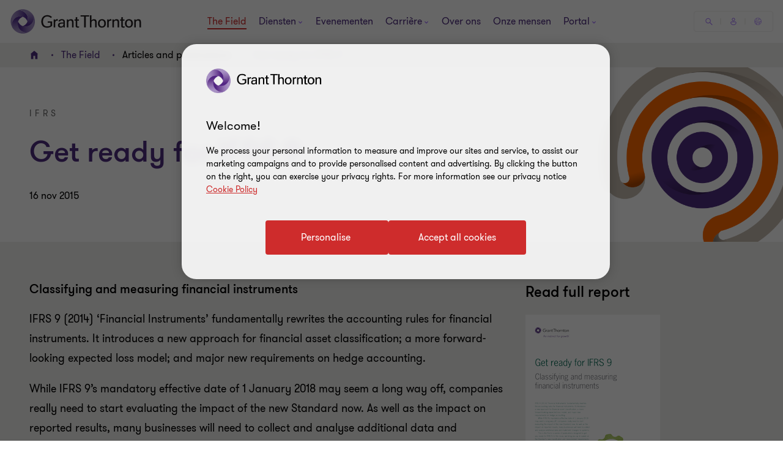

--- FILE ---
content_type: text/html; charset=utf-8
request_url: https://www.grantthornton.be/the-field/articles/get-ready-for-ifrs-9/
body_size: 114358
content:

<!DOCTYPE html>
<html  class="no-js has-menu-v3 " dir="ltr"  lang="nl-BE">
<head>
    <meta charset="UTF-8" />
    <meta name="viewport" id="viewport" content="width=device-width, initial-scale=1, minimum-scale=1, maximum-scale=2" />
        <link rel="preconnect" href="https://cdn-ukwest.onetrust.com/"/>
        <link rel="preconnect" href="https://www.googletagmanager.com">
        <link rel="preconnect" href="https://www.google-analytics.com">
    <link rel="preload" href="/globalassets/page-banners/banner-6.png" as="image" media="(min-width: 961px)">
<link rel="preload" href="/globalassets/page-banners/banner-6.png?width=480&height=480&mode=crop" as="image" media="(max-width: 960px)">

    <link rel="preload" as="font" type="font/woff2" crossorigin href="/dist/fonts/gt-walsheim-pro-regular/gt-walsheim-pro-regular.woff2" />
    <link rel="preload" as="font" type="font/woff2" crossorigin href="/dist/fonts/gt-walsheim-pro-bold/gt-walsheim-pro-bold.woff2" />
    <link rel="preload" as="font" type="font/woff2" crossorigin href="/dist/fonts/gt-walsheim-pro-medium/gt-walsheim-pro-medium.woff2" />    
    <link rel="preload" as="font" type="font/woff2" crossorigin href="/dist/fonts/gt-walsheim-pro-black/gt-walsheim-pro-black.woff2" />
    <link rel="preload" as="font" type="font/woff2" crossorigin href="/dist/fonts/gt-walsheim-pro-light/gt-walsheim-pro-light.woff2" />
    <link rel="preload" as="font" type="font/woff2" crossorigin href="/dist/fonts/gt-iconset/gt-iconset.woff2" />
    
        <link rel="preload" as="style" href="/dist/v2/css-v2/screen-1-v2.css?v=3163.0.0.0">
<link rel="preload" as="style" href="/dist/v2/css-v2/component/link-list-block.css?v=3163.0.0.0">
<link rel="preload" as="style" href="/dist/v2/css-v2/component/richtext-block-pdf.css?v=3163.0.0.0">
<link rel="preload" as="style" href="/dist/v2/css-v2/component/article-summary.css?v=3163.0.0.0">
<link rel="preload" as="style" href="/dist/v2/css-v2/component/share-this-page-block.css?v=3163.0.0.0">
<link rel="preload" as="style" href="/dist/v2/css-v2/component/footer.css?v=3163.0.0.0">
    

        <link rel="preload" as="script" href="https://cdn-ukwest.onetrust.com/scripttemplates/otSDKStub.js"/>

    <link rel="preconnect" href="https://www.clarity.ms">
   

    <title>Get ready for IFRS 9 | Grant Thornton</title>
            <link rel="canonical" href="https://www.grantthornton.be/the-field/articles/get-ready-for-ifrs-9/" />
                <link rel="alternate" hreflang="nl-BE" href="https://www.grantthornton.be/the-field/articles/get-ready-for-ifrs-9/" />
                <link rel="alternate" hreflang="x-default" href="https://www.grantthornton.be/the-field/articles/get-ready-for-ifrs-9/" />
    <meta name="robots" content="index, follow">
    <meta name="description" content="This publication brings you up to speed on IFRS 9&#x27;s new classification and measurement requirements." />
    <meta name="keywords" content="IFRS, IFRS 9, financial instruments, classification, classification and measurement, classifying and measuring, financial assets, financial liabilities, fair value, fair value through profit or loss, fair value through other comprehensive income, amortised cost, grant thornton,  get ready for IFRS 9" />
    <meta name="author" />
    <meta name="format-detection" content="telephone=no">
    <!-- Write placeholder content here -->
    
    
    
    
    <!--Opti web experimentation snippet-->
    <!--End Opti web experimentation snippet-->
    <!-- google search console -->
    <!--Open Graph Metadata -->
    <meta property="og:type" content="website"/>
<meta property="og:title" content="Get ready for IFRS 9"/>
<meta property="og:url" content="https://www.grantthornton.be/the-field/articles/get-ready-for-ifrs-9/"/>


<meta property="og:site_name" content="Grant Thornton Belgium | Audit, Accountancy, Tax & Legal, Advisory"/>
<meta property="og:description" content="This publication brings you up to speed on IFRS 9's new classification and measurement requirements."/>

    <!--Twitter Metadata-->
    <meta name="twitter:card" content="summary_large_image">
    <meta name="twitter:site" content="@GrantthorntonBE">
<meta name="twitter:title" content="Get ready for IFRS 9">
<meta name="twitter:description" content="This publication brings you up to speed on IFRS 9's new classification and measurement requirements.">


    <link rel="apple-touch-icon" sizes="57x57" href="/dist/images/grantthornton_logo-57x57.png">
    <link rel="apple-touch-icon" sizes="60x60" href="/dist/images/grantthornton_logo-60x60.png">
    <link rel="apple-touch-icon" sizes="72x72" href="/dist/images/grantthornton_logo-72x72.png">
    <link rel="apple-touch-icon" sizes="76x76" href="/dist/images/grantthornton_logo-76x76.png">
    <link rel="apple-touch-icon" sizes="114x114" href="/dist/images/grantthornton_logo-114x114.png">
    <link rel="apple-touch-icon" sizes="120x120" href="/dist/images/grantthornton_logo-120x120.png">
    <link rel="apple-touch-icon" sizes="144x144" href="/dist/images/grantthornton_logo-144x144.png">
    <link rel="apple-touch-icon" sizes="152x152" href="/dist/images/grantthornton_logo-152x152.png">
    <link rel="apple-touch-icon" sizes="180x180" href="/dist/images/grantthornton_logo-180x180.png">
    <link rel="shortcut icon" href="/resources/favicon.ico?v=3163.0.0.0" type="image/x-icon">
    <link rel="icon" href="/resources/favicon.ico?v=3163.0.0.0" type="image/x-icon">
    <script nonce="38e6e6e171354731b55984e6287e2f70">
        var dataLayerItem = JSON.parse('{"servicelineTags":"audit\ \u0026\ assurance,\ ifrs","soortContentTags":"soort\ content,\ artikel","pageTitle":"Get ready for IFRS 9","market":"be","sectionType":"global","sectionName":"Insights","pageTemplate":"T13 Article Page","unsafeEval":"true","pageLanguage":"nl-BE","pagePath1":"the-field","pagePath2":"articles","pagePath3":"get-ready-for-ifrs-9","pagePath4":"","pagePath5":null,"insightTags":"audit \u0026 assurance, ifrs, soort content, artikel","insightAuthor":null,"insightDate":"16 nov 2015"}');
        dataLayer = [
            dataLayerItem
        ];
        dataLayer[0].pageType='NoMaskIp'
    </script>

        <!-- Google Tag Manager -->
                    <script nonce="38e6e6e171354731b55984e6287e2f70">(function (d) { var o = d.createElement; d.createElement = function () { var e = o.apply(d, arguments); if (e.tagName === 'SCRIPT') { e.setAttribute('nonce', '38e6e6e171354731b55984e6287e2f70') } return e } })(document);</script>
            <script nonce="38e6e6e171354731b55984e6287e2f70">(function (w, d, s, l, i) { w[l] = w[l] || []; w[l].push({ 'gtm.start': new Date().getTime(), event: 'gtm.js' }); var f = d.getElementsByTagName(s)[0], j = d.createElement(s), dl = l != 'dataLayer' ? '&l=' + l : ''; j.async = true; j.src = 'https://www.googletagmanager.com/gtm.js?id=' + i + dl; var n = d.querySelector('[nonce]'); n && j.setAttribute('nonce', n.nonce || n.getAttribute('nonce')); f.parentNode.insertBefore(j, f); })(window, document, 'script', 'dataLayer', 'GTM-TTGFNSBT');</script>
        <!-- End Google Tag Manager -->

    

<script nonce="38e6e6e171354731b55984e6287e2f70">
    var acceptCookieEpiForm = "accepted_epiform";
</script>

    <!-- OneTrust script-->
    <script nonce="38e6e6e171354731b55984e6287e2f70" async src="https://cdn-ukwest.onetrust.com/scripttemplates/otSDKStub.js" type="text/javascript" data-document-language="true" charset="UTF-8" data-domain-script="a2642a42-3cc5-4029-b3d9-464ac3efbd0a"></script>
    <script nonce="38e6e6e171354731b55984e6287e2f70" type="text/javascript">
        const OT_COOKIE_GROUP = {
            strictly: {
                index: 0,
                code: "C0001",
                name: "Strictly Necessary Cookies"
            },
            performance: {
                index: 1,
                code: "C0002",
                name: "Performance Cookies"
            },
            function: {
                index: 2,
                code: "C0003",
                name: "Functional Cookies"
            },
            target: {
                index: 3,
                code: "C0004",
                name: "Targeting Cookies"
            },
            social_media: {
                index: 4,
                code: "C0005",
                name: "Social Media Cookies"
            }
        }

        //Hold Optimizely events if cookie wall is not accepted
        window.optimizely = window.optimizely || [];
        window.optimizely.push({
            "type": "holdEvents"
        });

        function findCookieInOneTrust(group_index, cookie_names){
            let cookie;
            OneTrust.GetDomainData().Groups[group_index]?.Cookies.forEach(current_cookie => {
                cookie_names.forEach(cookie_name => {
                    if((cookie_name.indexOf("*") >= 0 && cookie_name.indexOf(current_cookie.Name) >= 0) || (cookie_name == current_cookie.Name)) {
                        cookie = current_cookie;
                    }
                })
            });
            return cookie;
        }

        let oneTrustPolicyLink = '/privacy-verklaring/cookie-policy/';
        let oneTrustPolicyArialLabel = JSON.parse('{"text":null}').text;
        let previousOTActiveGroups = [];
        let hasChangeOTCookiesList = false;

        function OptanonWrapper() {

            const currentActiveGroups = OnetrustActiveGroups.split(",").filter(Boolean) || [];
            const otDomainGrps = JSON.parse(JSON.stringify(Optanon.GetDomainData().Groups)) || [];
            const currentActiveCookies = [];
            otDomainGrps.forEach(group => {
              if(group.CustomGroupId && currentActiveGroups.includes(group.CustomGroupId)){
                currentActiveCookies.push(...group.Cookies.map(cookie => cookie.Name));
              }
            });

            if(OnetrustActiveGroups.indexOf(OT_COOKIE_GROUP.performance.code) >= 0){
                //Send Optimizely events once cookie wall is accepted as Performance
                window.optimizely.push({
                    "type": "sendEvents"
                });

                triggerTrackingForAzureCookies();
                acceptEpiFormCookies();
            }

            //trigger tracking for Azure cookies automatically if they're in the strictly category
            if(findCookieInOneTrust(OT_COOKIE_GROUP.strictly.index, ["ai_session", "ai_user*"])) {
                if(window.appInsights?.cookie.indexOf("ai_session") == -1)
                    triggerTrackingForAzureCookies();
            }

            //trigger tracking for EpiForm cookies automatically if they're in the strictly category
            if(findCookieInOneTrust(OT_COOKIE_GROUP.strictly.index, ["EPiForm_*"])) {
                acceptEpiFormCookies();
            } else if(previousOTActiveGroups.length && OnetrustActiveGroups.indexOf(OT_COOKIE_GROUP.performance.code) == -1) {
                hasChangeOTCookiesList = true;
                removeEpiFormCookies();
            }

            const acceptBtn = document.getElementById("accept-recommended-btn-handler");
            const saveBtn = document.querySelector(".save-preference-btn-handler");

            if(!acceptBtn?.dataset.initialized) {
                acceptBtn.dataset.initialized = true;
                saveBtn.parentNode.insertBefore(acceptBtn, saveBtn);
                document.querySelectorAll("#onetrust-pc-sdk .ot-btn-container button, #onetrust-button-group button").forEach(item => {
                    if (!item.querySelector(".button-vi-text")) {
                        let oldText = item.innerText;
                        item.innerHTML = `
                        <text class="button-vi-text">${oldText}</text><svg class="svg-animation-vi" aria-hidden="true"><use xmlns:xlink="http://www.w3.org/1999/xlink" xlink:href="#svg_arrow-button-vi"></use></svg>
                        `;
                    }
                })

                if(oneTrustPolicyLink) {
                    let anchorLinkOT = document.querySelector("#onetrust-policy-text .cookie-policy-link");
                    if(anchorLinkOT) {
                        anchorLinkOT.href = oneTrustPolicyLink;

                        if(oneTrustPolicyArialLabel)
                            anchorLinkOT.setAttribute("aria-label", oneTrustPolicyArialLabel);
                    }
                }


                document.querySelectorAll('a[href*="js-open-onetrust-preference-center"]').forEach(item => {
                    if(!item.dataset.initialized) {
                        item.dataset.initialized = true;
                        item.addEventListener("click", e => {
                            e.stopPropagation();
                            e.preventDefault();
                            window.Optanon?.ToggleInfoDisplay();
                        })
                    }
                })
            }


            if(previousOTActiveGroups.length && currentActiveGroups != previousOTActiveGroups)
                eraseUnwantedCookies(currentActiveCookies);

            previousOTActiveGroups = currentActiveGroups;
        }



        function eraseUnwantedCookies(currentActiveCookies) {
            const cookies = document.cookie.split(";");

            for (let cookie of cookies) {
                const eqPos = cookie.indexOf("=");
                const name = eqPos > -1 ? cookie.substr(0, eqPos).trim() : cookie.trim();

                if(name != acceptCookieEpiForm && !currentActiveCookies.includes(name)){
                    GT.Cookies.deleteCookie(name);
                    hasChangeOTCookiesList = true;
                }
            }

            if(localStorage.getItem("ot-consented")) {
                if(hasChangeOTCookiesList) {
                    // Reload page to apply changes
                    setTimeout(() => {
                        window.location.reload();
                    }, 1500)
                }
            } else {
                localStorage.setItem("ot-consented", true);
            }
        }

        // eraseUnwantedCookies([]);
    </script>
    <!-- End OneTrust script-->

<script nonce="38e6e6e171354731b55984e6287e2f70">
    let checkApplicationInsightSDKIntervalCounter = 0;
    function waitForAppInsights(callback) {
        const checkApplicationInsightSDKInterval = setInterval(() => {
            if(checkApplicationInsightSDKIntervalCounter > 5000)
                clearInterval(checkApplicationInsightSDKInterval); // Stop checking if SDK is timeout

            if (window.appInsights && window.appInsights.core) {
                clearInterval(checkApplicationInsightSDKInterval); // Stop checking
                callback(window.appInsights.core); // Execute callback with core instance
            }

            checkApplicationInsightSDKIntervalCounter += 100;
        }, 100); // Check every 100ms
    }

    function triggerTrackingForAzureCookies() {
        //trigger tracking for Azure cookies once cookie wall is accepted
        waitForAppInsights(() => {
            window.appInsights.core.getCookieMgr().setEnabled(true);
            window.appInsights.core.getCookieMgr().set("ai_session", window.appInsights.context.getSessionId());
        })
    }


    function acceptEpiFormCookies() {
        if(GT.Cookies && !GT.Cookies.getCookie(acceptCookieEpiForm) && HttpService) {
            GT.Cookies.setCookieWithoutServerCheck(acceptCookieEpiForm, true, 365, "/");
            new HttpService().post("/OneTrustCookies/AcceptEpiFormCookies").then(() => {
            });
        }
    }

    function removeEpiFormCookies() {
        if(GT.Cookies && GT.Cookies.getCookie(acceptCookieEpiForm) && HttpService) {
            GT.Cookies.setCookieWithoutServerCheck(acceptCookieEpiForm, false, -1, "/");
            new HttpService().post("/OneTrustCookies/AcceptEpiFormCookies").then(() => {
            });
        }
    }

    window.addEventListener("DOMContentLoaded", () => {
        //trigger tracking for Azure cookies when OneTrust consent has been already given
        waitForAppInsights(() => {
            if(window.appInsights.cookie.indexOf("ai_user") > -1 && window.appInsights.cookie.indexOf("ai_session") > -1){
                window.appInsights.core.getCookieMgr().setEnabled(true);
                const ai_user = window.appInsights.core.getCookieMgr().get("ai_user").split("|")[0];
                const ai_session = window.appInsights.core.getCookieMgr().get("ai_session").split("|")[0];
                appInsights.context.user.id = ai_user;
                appInsights.context.session.id = ai_session;
            }
        });
    })
</script>

<style nonce="38e6e6e171354731b55984e6287e2f70">.gt-wrapper .lead-paragraph a.btn-secondary-tinymce,.gt-wrapper .lead-paragraph a.btn-primary,.gt-wrapper .lead-paragraph * a.btn-secondary-tinymce,.gt-wrapper .lead-paragraph * a.btn-primary{line-height:2.2rem}.gt-wrapper .p-big a.btn-secondary-tinymce,.gt-wrapper .p-big a.btn-primary,.gt-wrapper .p-big * a.btn-secondary-tinymce,.gt-wrapper .p-big * a.btn-primary{line-height:2.2rem}.gt-wrapper .p-tag,.gt-wrapper .p-tag *{font-size:var(--gt-body-text--font-size, 1.4rem);line-height:var(--gt-body-text--line-height, 2.2rem);font-weight:var(--gt-body-text--font-weight, var(--font-weight-normal));letter-spacing:0.2em;margin:0 0 15px 0}.gt-wrapper .p-tag a:not(.btn-primary),.gt-wrapper .p-tag * a:not(.btn-primary){color:inherit;text-decoration:none}.gt-wrapper .p-tag a:not(.btn-primary):hover,.gt-wrapper .p-tag * a:not(.btn-primary):hover{color:#ce2c2c}.gt-wrapper .p-tag a.btn-secondary-tinymce,.gt-wrapper .p-tag a.btn-primary,.gt-wrapper .p-tag * a.btn-secondary-tinymce,.gt-wrapper .p-tag * a.btn-primary{line-height:2.2rem}.gt-wrapper .lead-paragraph,.gt-wrapper .lead-paragraph *,.gt-wrapper .p-big.lrg-intro,.gt-wrapper .p-big *.lrg-intro,.article-tile .topic,h1,.h1,h3,.h3,.big-text,h4,.h4,.medium-text{font-weight:var(--font-weight-semibold)}.gt-wrapper .lead-paragraph,.gt-wrapper .lead-paragraph *,.gt-wrapper .p-big.lrg-intro,.gt-wrapper .p-big *.lrg-intro,.article-tile .topic{font-size:2.4rem;line-height:150%;margin:0 0 15px 0}.gt-wrapper .p-big,.gt-wrapper .p-big *{font-size:2rem;line-height:200%;font-weight:var(--font-weight-normal);margin:0 0 15px 0}.article-tile .article-published__date{font-size:var(--gt-body-text--font-size, 1.4rem);line-height:var(--gt-body-text--line-height, 2.2rem);font-weight:var(--gt-body-text--font-weight, var(--font-weight-normal));letter-spacing:0.2em;margin:0 0 15px 0}.article-tile .article-published__date a{color:inherit;text-decoration:none}@media (hover: none){.article-tile .article-published__date a{outline:none}}@media (hover: hover){.article-tile .article-published__date a{cursor:pointer}.article-tile .article-published__date a:hover,.article-tile .article-published__date a:active,.article-tile .article-published__date a:focus-visible{color:#ce2c2c}}.btn-secondary--reverse:after,.article-tile .topic:after{font-family:"GT-IconSet" !important;speak:none;font-style:normal;font-weight:400;font-variant:normal;text-transform:none;line-height:1;-webkit-font-smoothing:antialiased;-moz-osx-font-smoothing:grayscale}.btn-secondary--reverse:after,.article-tile .topic:after{content:"\e901"}.btn-secondary--reverse{font-weight:var(--font-weight-normal);color:#ce2c2c;font-size:1.6rem;display:block;float:left;clear:left;background:none;border:none;text-align:left;text-decoration:none;position:relative}.btn-secondary--reverse:after{transition:transform .3s 0s cubic-bezier(0.4, 0, 0.2, 1);position:absolute;top:50%;position:absolute;pointer-events:none}@media (hover: none){.btn-secondary--reverse{outline:none}}@media (hover: hover){.btn-secondary--reverse{cursor:pointer}.btn-secondary--reverse:hover,.btn-secondary--reverse:active,.btn-secondary--reverse:focus-visible{text-decoration:none}}.btn-secondary--reverse[disabled]{opacity:.5;pointer-events:none}@font-face{font-family:'GT-Walsheim-Pro';src:url("/dist/fonts/gt-walsheim-pro-regular/gt-walsheim-pro-regular.woff2") format("woff2"),url("/dist/fonts/gt-walsheim-pro-regular/gt-walsheim-pro-regular.woff") format("woff");font-weight:400;font-display:swap}@font-face{font-family:'GT-Walsheim-Pro';src:url("/dist/fonts/gt-walsheim-pro-light/gt-walsheim-pro-light.woff2") format("woff2"),url("/dist/fonts/gt-walsheim-pro-light/gt-walsheim-pro-light.woff") format("woff");font-style:normal;font-weight:350;font-display:swap}@font-face{font-family:'GT-Walsheim-Pro';src:url("/dist/fonts/gt-walsheim-pro-medium/gt-walsheim-pro-medium.woff2") format("woff2"),url("/dist/fonts/gt-walsheim-pro-medium/gt-walsheim-pro-medium.woff") format("woff");font-style:normal;font-weight:300;font-display:swap}@font-face{font-family:'GT-Walsheim-Pro';src:url("/dist/fonts/gt-walsheim-pro-bold/gt-walsheim-pro-bold.woff2") format("woff2"),url("/dist/fonts/gt-walsheim-pro-bold/gt-walsheim-pro-bold.woff") format("woff");font-style:normal;font-weight:200;font-display:swap}@font-face{font-family:'GT-Walsheim-Pro';src:url("/dist/fonts/gt-walsheim-pro-black/gt-walsheim-pro-black.woff2") format("woff2"),url("/dist/fonts/gt-walsheim-pro-black/gt-walsheim-pro-black.woff") format("woff");font-style:normal;font-weight:100;font-display:swap}@font-face{font-family:'GT-IconSet';src:url("/dist/fonts/gt-iconset/gt-iconset.woff2") format("woff2"),url("/dist/fonts/gt-iconset/gt-iconset.woff") format("woff");font-weight:400;font-style:normal;font-display:swap}.padding-top-sm{padding-top:16px}.margin-top-sm{margin-top:16px}.padding-left-sm{padding-left:16px}.margin-left-sm{margin-left:16px}.padding-right-sm{padding-right:16px}.margin-right-sm{margin-right:16px}.padding-bottom-sm{padding-bottom:16px}.margin-bottom-sm{margin-bottom:16px}.padding-top-md{padding-top:32px}.margin-top-md{margin-top:32px}.padding-left-md{padding-left:32px}.margin-left-md{margin-left:32px}.padding-right-md{padding-right:32px}.margin-right-md{margin-right:32px}.padding-bottom-md{padding-bottom:32px}.margin-bottom-md{margin-bottom:32px}.padding-top-lg{padding-top:64px}.margin-top-lg{margin-top:64px}.padding-left-lg{padding-left:64px}.margin-left-lg{margin-left:64px}.padding-right-lg{padding-right:64px}.margin-right-lg{margin-right:64px}.padding-bottom-lg{padding-bottom:64px}.margin-bottom-lg{margin-bottom:64px}.padding-top-xlg{padding-top:96px}.margin-top-xlg{margin-top:96px}.padding-left-xlg{padding-left:96px}.margin-left-xlg{margin-left:96px}.padding-right-xlg{padding-right:96px}.margin-right-xlg{margin-right:96px}.padding-bottom-xlg{padding-bottom:96px}.margin-bottom-xlg{margin-bottom:96px}.padding-top-xxlg{padding-top:112px}.margin-top-xxlg{margin-top:112px}.padding-left-xxlg{padding-left:112px}.margin-left-xxlg{margin-left:112px}.padding-right-xxlg{padding-right:112px}.margin-right-xxlg{margin-right:112px}.padding-bottom-xxlg{padding-bottom:112px}.margin-bottom-xxlg{margin-bottom:112px}.padding-top-xxxlg{padding-top:128px}.margin-top-xxxlg{margin-top:128px}.padding-left-xxxlg{padding-left:128px}.margin-left-xxxlg{margin-left:128px}.padding-right-xxxlg{padding-right:128px}.margin-right-xxxlg{margin-right:128px}.padding-bottom-xxxlg{padding-bottom:128px}.margin-bottom-xxxlg{margin-bottom:128px}.padding-top-0{padding-top:0}.margin-top-0{margin-top:0}.padding-left-0{padding-left:0}.margin-left-0{margin-left:0}.padding-right-0{padding-right:0}.margin-right-0{margin-right:0}.padding-bottom-0{padding-bottom:0}.margin-bottom-0{margin-bottom:0}.margin-top-sm-negative{margin-top:-16px}.margin-left-sm-negative{margin-left:-16px}.margin-right-sm-negative{margin-right:-16px}.margin-bottom-sm-negative{margin-bottom:-16px}.margin-top-md-negative{margin-top:-32px}.margin-left-md-negative{margin-left:-32px}.margin-right-md-negative{margin-right:-32px}.margin-bottom-md-negative{margin-bottom:-32px}.margin-top-lg-negative{margin-top:-64px}.margin-left-lg-negative{margin-left:-64px}.margin-right-lg-negative{margin-right:-64px}.margin-bottom-lg-negative{margin-bottom:-64px}.margin-top-xlg-negative{margin-top:-96px}.margin-left-xlg-negative{margin-left:-96px}.margin-right-xlg-negative{margin-right:-96px}.margin-bottom-xlg-negative{margin-bottom:-96px}.margin-top-xxlg-negative{margin-top:-112px}.margin-left-xxlg-negative{margin-left:-112px}.margin-right-xxlg-negative{margin-right:-112px}.margin-bottom-xxlg-negative{margin-bottom:-112px}.margin-top-xxxlg-negative{margin-top:-128px}.margin-left-xxxlg-negative{margin-left:-128px}.margin-right-xxxlg-negative{margin-right:-128px}.margin-bottom-xxxlg-negative{margin-bottom:-128px}.margin-top-0-negative{margin-top:0}.margin-left-0-negative{margin-left:0}.margin-right-0-negative{margin-right:0}.margin-bottom-0-negative{margin-bottom:0}:root{--window-height: 100vh;--header-height: 0;--top-banner-msg-height: 0px;--article-animating-timer: 0.6s;--main-header-height: 0px;--font-weight-normal: 400;--font-weight-black: 100;--font-weight-bold: 200;--font-weight-semibold: 300;--font-weight-light: 350}html{overflow-x:hidden}html,body{background:#fff;position:relative;width:100%;min-height:100%;max-width:100%;direction:ltr;-webkit-overflow-scrolling:touch;scroll-behavior:smooth;height:100%}body{margin:0}.lock-main-scroll,.overflowHidden{overflow:hidden}@media (max-width: 767px){.overflowHidden--mobile,.overflowHidden--mobile body{height:100%;position:fixed;overflow:hidden}}.lock-main-scroll .gt-wrapper{overflow-y:scroll}.mainNavOpened,.mainNavOpened body{overflow:hidden;height:100%;height:100vh;width:100%;position:fixed}.main{background-color:#f2f1ef;position:relative}@media (max-width: 959px){.hide-mobile{visibility:hidden}}@media (min-width: 960px){.show-desktop{display:block}}img{display:block;margin:0;padding:0;max-width:100%;height:auto}.clear:after{content:"";display:table;clear:both}.overlay{background:rgba(43,20,77,0.8);height:100%;left:0;position:fixed;top:0;width:100%;z-index:80}.hidden{display:none}@media (max-width: 767px){.hide-on-mobile{display:none !important}}@media (max-width: 1023px){.hide-to-desktop{display:none !important}}hr.divider{margin:32px 0;border:0;border-top:1px solid #666}.op-0{visibility:hidden}.absolute{position:absolute;overflow:hidden !important}.ww{display:inline-block}.ww-inline{display:inline}.visually-hidden{display:none !important}.d-flex{display:flex;flex-wrap:wrap}.d-flex.nowrap{flex-wrap:nowrap}*,*:before,*:after{box-sizing:border-box}.hide-text{display:inline-block;text-indent:-999em;white-space:nowrap}.hide{display:none}.show{display:block}.clearfix{overflow:auto}.clearfix::after{content:"";clear:both;display:table}.glide .glide__slide{opacity:0}.custom-recaptcha input{opacity:0;z-index:-1}.custom-recaptcha #validateCaptcha-error::before{display:none}.overlay-no-scroll .grecaptcha-badge{z-index:102}#whatsapp_chat_widget{display:block;position:relative;z-index:79}.hidden-link__animation a,.hidden-link__animation span,.hidden-link__animation .nav-link,.hidden-link__animation button,.hidden-link__animation .link-tertiary{background-image:none;--hyperlink-animate-duration: 0s !important}.link{text-decoration:underline;text-underline-offset:.18em}@media (hover: none){.link{outline:none}}@media (hover: hover){.link{cursor:pointer}.link:hover,.link:active,.link:focus-visible{color:#ff5149}}.announce-area{position:fixed;top:-20vh}.container{margin-right:auto;margin-left:auto;padding-left:16px;padding-right:16px}.container:before,.container:after{content:" ";display:table}.container:after{clear:both}.container .dynamic-container,.container .container{width:auto;padding:0}.container .dynamic-container .row,.container .container .row{margin-left:0;margin-right:0}.container .dynamic-container{max-width:100%}.container [class*="col-"] .dynamic-container .row,.container [class*="col-"] .container .row{margin-left:-16px;margin-right:-16px}@media (max-width: 768px){.container{width:100%}}@media (min-width: 768px){.container{width:calc(100% - 64px)}}@media (min-width: 1024px){.container{width:calc(100% - 64px)}}@media (min-width: 1300px){.container{width:1172px}}.container-fluid{margin-right:auto;margin-left:auto;padding-left:16px;padding-right:16px}.container-fluid:before,.container-fluid:after{content:" ";display:table}.container-fluid:after{clear:both}.row{margin-left:-16px;margin-right:-16px}.row:before,.row:after{content:" ";display:table}.row:after{clear:both}.col-xs-1,.col-sm-1,.col-md-1,.col-lg-1,.col-xs-2,.col-sm-2,.col-md-2,.col-lg-2,.col-xs-3,.col-sm-3,.col-md-3,.col-lg-3,.col-xs-4,.col-sm-4,.col-md-4,.col-lg-4,.col-xs-5,.col-sm-5,.col-md-5,.col-lg-5,.col-xs-6,.col-sm-6,.col-md-6,.col-lg-6,.col-xs-7,.col-sm-7,.col-md-7,.col-lg-7,.col-xs-8,.col-sm-8,.col-md-8,.col-lg-8,.col-xs-9,.col-sm-9,.col-md-9,.col-lg-9,.col-xs-10,.col-sm-10,.col-md-10,.col-lg-10,.col-xs-11,.col-sm-11,.col-md-11,.col-lg-11,.col-xs-12,.col-sm-12,.col-md-12,.col-lg-12{position:relative;min-height:1px;padding-left:16px;padding-right:16px}.col-xs-1,.col-xs-2,.col-xs-3,.col-xs-4,.col-xs-5,.col-xs-6,.col-xs-7,.col-xs-8,.col-xs-9,.col-xs-10,.col-xs-11,.col-xs-12{float:left}.col-xs-1{width:8.33333%}.col-xs-2{width:16.66667%}.col-xs-3{width:25%}.col-xs-4{width:33.33333%}.col-xs-5{width:41.66667%}.col-xs-6{width:50%}.col-xs-7{width:58.33333%}.col-xs-8{width:66.66667%}.col-xs-9{width:75%}.col-xs-10{width:83.33333%}.col-xs-11{width:91.66667%}.col-xs-12{width:100%}.col-xs-pull-0{right:auto}.col-xs-pull-1{right:8.33333%}.col-xs-pull-2{right:16.66667%}.col-xs-pull-3{right:25%}.col-xs-pull-4{right:33.33333%}.col-xs-pull-5{right:41.66667%}.col-xs-pull-6{right:50%}.col-xs-pull-7{right:58.33333%}.col-xs-pull-8{right:66.66667%}.col-xs-pull-9{right:75%}.col-xs-pull-10{right:83.33333%}.col-xs-pull-11{right:91.66667%}.col-xs-pull-12{right:100%}.col-xs-push-0{left:auto}.col-xs-push-1{left:8.33333%}.col-xs-push-2{left:16.66667%}.col-xs-push-3{left:25%}.col-xs-push-4{left:33.33333%}.col-xs-push-5{left:41.66667%}.col-xs-push-6{left:50%}.col-xs-push-7{left:58.33333%}.col-xs-push-8{left:66.66667%}.col-xs-push-9{left:75%}.col-xs-push-10{left:83.33333%}.col-xs-push-11{left:91.66667%}.col-xs-push-12{left:100%}.col-xs-offset-0{margin-left:0%}.col-xs-offset-1{margin-left:8.33333%}.col-xs-offset-2{margin-left:16.66667%}.col-xs-offset-3{margin-left:25%}.col-xs-offset-4{margin-left:33.33333%}.col-xs-offset-5{margin-left:41.66667%}.col-xs-offset-6{margin-left:50%}.col-xs-offset-7{margin-left:58.33333%}.col-xs-offset-8{margin-left:66.66667%}.col-xs-offset-9{margin-left:75%}.col-xs-offset-10{margin-left:83.33333%}.col-xs-offset-11{margin-left:91.66667%}.col-xs-offset-12{margin-left:100%}@media (min-width: 768px){.col-sm-1,.col-sm-2,.col-sm-3,.col-sm-4,.col-sm-5,.col-sm-6,.col-sm-7,.col-sm-8,.col-sm-9,.col-sm-10,.col-sm-11,.col-sm-12{float:left}.col-sm-1{width:8.33333%}.col-sm-2{width:16.66667%}.col-sm-3{width:25%}.col-sm-4{width:33.33333%}.col-sm-5{width:41.66667%}.col-sm-6{width:50%}.col-sm-7{width:58.33333%}.col-sm-8{width:66.66667%}.col-sm-9{width:75%}.col-sm-10{width:83.33333%}.col-sm-11{width:91.66667%}.col-sm-12{width:100%}.col-sm-pull-0{right:auto}.col-sm-pull-1{right:8.33333%}.col-sm-pull-2{right:16.66667%}.col-sm-pull-3{right:25%}.col-sm-pull-4{right:33.33333%}.col-sm-pull-5{right:41.66667%}.col-sm-pull-6{right:50%}.col-sm-pull-7{right:58.33333%}.col-sm-pull-8{right:66.66667%}.col-sm-pull-9{right:75%}.col-sm-pull-10{right:83.33333%}.col-sm-pull-11{right:91.66667%}.col-sm-pull-12{right:100%}.col-sm-push-0{left:auto}.col-sm-push-1{left:8.33333%}.col-sm-push-2{left:16.66667%}.col-sm-push-3{left:25%}.col-sm-push-4{left:33.33333%}.col-sm-push-5{left:41.66667%}.col-sm-push-6{left:50%}.col-sm-push-7{left:58.33333%}.col-sm-push-8{left:66.66667%}.col-sm-push-9{left:75%}.col-sm-push-10{left:83.33333%}.col-sm-push-11{left:91.66667%}.col-sm-push-12{left:100%}.col-sm-offset-0{margin-left:0%}.col-sm-offset-1{margin-left:8.33333%}.col-sm-offset-2{margin-left:16.66667%}.col-sm-offset-3{margin-left:25%}.col-sm-offset-4{margin-left:33.33333%}.col-sm-offset-5{margin-left:41.66667%}.col-sm-offset-6{margin-left:50%}.col-sm-offset-7{margin-left:58.33333%}.col-sm-offset-8{margin-left:66.66667%}.col-sm-offset-9{margin-left:75%}.col-sm-offset-10{margin-left:83.33333%}.col-sm-offset-11{margin-left:91.66667%}.col-sm-offset-12{margin-left:100%}}@media (min-width: 1024px){.col-md-1,.col-md-2,.col-md-3,.col-md-4,.col-md-5,.col-md-6,.col-md-7,.col-md-8,.col-md-9,.col-md-10,.col-md-11,.col-md-12{float:left}.col-md-1{width:8.33333%}.col-md-2{width:16.66667%}.col-md-3{width:25%}.col-md-4{width:33.33333%}.col-md-5{width:41.66667%}.col-md-6{width:50%}.col-md-7{width:58.33333%}.col-md-8{width:66.66667%}.col-md-9{width:75%}.col-md-10{width:83.33333%}.col-md-11{width:91.66667%}.col-md-12{width:100%}.col-md-pull-0{right:auto}.col-md-pull-1{right:8.33333%}.col-md-pull-2{right:16.66667%}.col-md-pull-3{right:25%}.col-md-pull-4{right:33.33333%}.col-md-pull-5{right:41.66667%}.col-md-pull-6{right:50%}.col-md-pull-7{right:58.33333%}.col-md-pull-8{right:66.66667%}.col-md-pull-9{right:75%}.col-md-pull-10{right:83.33333%}.col-md-pull-11{right:91.66667%}.col-md-pull-12{right:100%}.col-md-push-0{left:auto}.col-md-push-1{left:8.33333%}.col-md-push-2{left:16.66667%}.col-md-push-3{left:25%}.col-md-push-4{left:33.33333%}.col-md-push-5{left:41.66667%}.col-md-push-6{left:50%}.col-md-push-7{left:58.33333%}.col-md-push-8{left:66.66667%}.col-md-push-9{left:75%}.col-md-push-10{left:83.33333%}.col-md-push-11{left:91.66667%}.col-md-push-12{left:100%}.col-md-offset-0{margin-left:0%}.col-md-offset-1{margin-left:8.33333%}.col-md-offset-2{margin-left:16.66667%}.col-md-offset-3{margin-left:25%}.col-md-offset-4{margin-left:33.33333%}.col-md-offset-5{margin-left:41.66667%}.col-md-offset-6{margin-left:50%}.col-md-offset-7{margin-left:58.33333%}.col-md-offset-8{margin-left:66.66667%}.col-md-offset-9{margin-left:75%}.col-md-offset-10{margin-left:83.33333%}.col-md-offset-11{margin-left:91.66667%}.col-md-offset-12{margin-left:100%}}@media (min-width: 1300px){.col-lg-1,.col-lg-2,.col-lg-3,.col-lg-4,.col-lg-5,.col-lg-6,.col-lg-7,.col-lg-8,.col-lg-9,.col-lg-10,.col-lg-11,.col-lg-12{float:left}.col-lg-1{width:8.33333%}.col-lg-2{width:16.66667%}.col-lg-3{width:25%}.col-lg-4{width:33.33333%}.col-lg-5{width:41.66667%}.col-lg-6{width:50%}.col-lg-7{width:58.33333%}.col-lg-8{width:66.66667%}.col-lg-9{width:75%}.col-lg-10{width:83.33333%}.col-lg-11{width:91.66667%}.col-lg-12{width:100%}.col-lg-pull-0{right:auto}.col-lg-pull-1{right:8.33333%}.col-lg-pull-2{right:16.66667%}.col-lg-pull-3{right:25%}.col-lg-pull-4{right:33.33333%}.col-lg-pull-5{right:41.66667%}.col-lg-pull-6{right:50%}.col-lg-pull-7{right:58.33333%}.col-lg-pull-8{right:66.66667%}.col-lg-pull-9{right:75%}.col-lg-pull-10{right:83.33333%}.col-lg-pull-11{right:91.66667%}.col-lg-pull-12{right:100%}.col-lg-push-0{left:auto}.col-lg-push-1{left:8.33333%}.col-lg-push-2{left:16.66667%}.col-lg-push-3{left:25%}.col-lg-push-4{left:33.33333%}.col-lg-push-5{left:41.66667%}.col-lg-push-6{left:50%}.col-lg-push-7{left:58.33333%}.col-lg-push-8{left:66.66667%}.col-lg-push-9{left:75%}.col-lg-push-10{left:83.33333%}.col-lg-push-11{left:91.66667%}.col-lg-push-12{left:100%}.col-lg-offset-0{margin-left:0%}.col-lg-offset-1{margin-left:8.33333%}.col-lg-offset-2{margin-left:16.66667%}.col-lg-offset-3{margin-left:25%}.col-lg-offset-4{margin-left:33.33333%}.col-lg-offset-5{margin-left:41.66667%}.col-lg-offset-6{margin-left:50%}.col-lg-offset-7{margin-left:58.33333%}.col-lg-offset-8{margin-left:66.66667%}.col-lg-offset-9{margin-left:75%}.col-lg-offset-10{margin-left:83.33333%}.col-lg-offset-11{margin-left:91.66667%}.col-lg-offset-12{margin-left:100%}}[class*="col-"]{min-height:1px}.container{margin-right:auto;margin-left:auto;padding-left:16px;padding-right:16px}.container:before,.container:after{content:" ";display:table}.container:after{clear:both}@media (max-width: 768px){.container{width:100%}}@media (min-width: 768px){.container{width:calc(100% - 64px)}}@media (min-width: 1024px){.container{width:calc(100% - 64px)}}@media (min-width: 1300px){.container{width:1172px}}.container-fluid{margin-right:auto;margin-left:auto;padding-left:16px;padding-right:16px}.container-fluid:before,.container-fluid:after{content:" ";display:table}.container-fluid:after{clear:both}:root{font-size:62.5%}html{-webkit-font-smoothing:antialiased;-ms-text-size-adjust:100%;-webkit-text-size-adjust:100%}body{font-family:"GT-Walsheim-Pro",Arial,Helvetica,sans-serif;font-size:1.6rem}html,button,input,select,textarea{font-family:inherit}input,select,textarea{font-weight:var(--font-weight-normal)}p{font-size:var(--gt-body-text--font-size, 1.6rem);line-height:var(--gt-body-text--line-height, 2.4rem);font-weight:var(--gt-body-text--font-weight, var(--font-weight-normal));margin:0 0 16px 0}li{font-size:1.6rem;line-height:150%}a .sectionTag{color:inherit}a{text-decoration:none;color:#4f2d7f}@media (hover: none){a{outline:none}}@media (hover: hover){a{cursor:pointer}a:hover,a:active,a:focus-visible{color:#ce2c2c;text-decoration:underline;text-underline-offset:.18em}}@media (hover: none){a:focus-visible{outline:none}}@media (hover: hover){a:focus-visible{outline:thin dotted ;outline-offset:-1px}}.link-icon{display:flex;margin-bottom:6px}.link-icon .icon{font-size:2.4rem;line-height:2.4rem;vertical-align:middle;margin-right:10px;color:#4f2d7f}.link-icon .icon.icon-phone-new,.link-icon .icon.icon-printer_eps,.link-icon .icon.icon-contact_form{font-size:2rem}.link-icon .icon.icon-mail-new{font-size:1.4rem}.link-icon .icon.icon-contact_form{padding-left:1px;margin-right:17px}.link-icon a{font-size:1.6rem}p,pre{margin:1em 0}h1,h2,h3,h4{margin:0}.line-length{max-width:948px}.gt-hero-title{font-weight:var(--gt-hero-title--font-weight, var(--font-weight-bold))}@media (min-width: 1200px){.gt-hero-title{font-size:var(--gt-hero-title--font-size, 8.8rem);line-height:var(--gt-hero-title--line-height, 8.8rem)}}@media (max-width: 1199px){.gt-hero-title{font-size:var(--gt-hero-title--font-size-mobile, 4.8rem);line-height:var(--gt-hero-title--line-height-mobile, 5.6rem)}}.gt-hero-title.heavy{font-weight:var(--gt-hero-title--font-weight, var(--font-weight-black))}.gt-main-title{font-weight:var(--gt-main-title--font-weight, var(--font-weight-bold))}@media (min-width: 1200px){.gt-main-title{font-size:var(--gt-main-title--font-size, 6rem);line-height:var(--gt-main-title--line-height, 6.6rem)}}@media (max-width: 1199px){.gt-main-title{font-size:var(--gt-main-title--font-size-mobile, 4rem);line-height:var(--gt-main-title--line-height-mobile, 4.8rem)}}.gt-main-title.heavy{font-weight:var(--gt-main-title--font-weight, var(--font-weight-black))}.gt-title{font-weight:var(--gt-title--font-weight, var(--font-weight-light))}@media (min-width: 1200px){.gt-title{font-size:var(--gt-title--font-size, 4.8rem);line-height:var(--gt-title--line-height, 5.6rem)}}@media (max-width: 1199px){.gt-title{font-size:var(--gt-title--font-size-mobile, 3.2rem);line-height:var(--gt-title--line-height-mobile, 4rem)}}.gt-title.heavy{font-weight:var(--gt-title--font-weight, var(--font-weight-bold))}.gt-subtitle{font-weight:var(--gt-subtitle--font-weight, var(--font-weight-light))}@media (min-width: 1200px){.gt-subtitle{font-size:var(--gt-subtitle--font-size, 3.4rem);line-height:var(--gt-subtitle--line-height, 4rem)}}@media (max-width: 1199px){.gt-subtitle{font-size:var(--gt-subtitle--font-size-mobile, 2.4rem);line-height:var(--gt-subtitle--line-height-mobile, 3.2rem)}}.gt-subtitle.heavy{font-weight:var(--gt-subtitle--font-weight, var(--font-weight-normal))}.gt-subtitle.bold{font-weight:var(--gt-subtitle--font-weight, var(--font-weight-bold))}.gt-small-title{font-weight:var(--gt-small-title--font-weight, var(--font-weight-light))}@media (min-width: 1200px){.gt-small-title{font-size:var(--gt-small-title--font-size, 2.4rem);line-height:var(--gt-small-title--line-height, 3.2rem)}}@media (max-width: 1199px){.gt-small-title{font-size:var(--gt-small-title--font-size-mobile, 2rem);line-height:var(--gt-small-title--line-height-mobile, 2.8rem)}}.gt-small-title.heavy{font-weight:var(--gt-small-title--font-weight, var(--font-weight-normal))}.gt-small-title.semi-bold{font-weight:var(--gt-small-title--font-weight, var(--font-weight-semibold))}.gt-small-title.bold{font-weight:var(--gt-small-title--font-weight, var(--font-weight-bold))}.gt-body-text{font-size:var(--gt-body-text--font-size, 1.6rem);line-height:var(--gt-body-text--line-height, 2.4rem);font-weight:var(--gt-body-text--font-weight, var(--font-weight-normal))}.gt-body-text.small{font-size:var(--gt-body-text--font-size, 1.4rem);line-height:var(--gt-body-text--line-height, 2.2rem);font-weight:var(--gt-body-text--font-weight, var(--font-weight-normal))}.gt-body-text.big{font-weight:var(--gt-body-text--font-weight, var(--font-weight-light))}@media (min-width: 1200px){.gt-body-text.big{font-size:var(--gt-body-text--font-size, 2rem);line-height:var(--gt-body-text--line-height, 2.8rem)}}@media (max-width: 1199px){.gt-body-text.big{font-size:var(--gt-body-text--font-size-mobile, 1.8rem);line-height:var(--gt-body-text--line-height-mobile, 2.4rem)}}.gt-body-text.overline{text-transform:uppercase;letter-spacing:1.6px}.gt-body-text.heavy{font-weight:var(--gt-body-text--font-weight, var(--font-weight-bold))}.gt-body-text.grey{color:#666}.gt-body-text.x-tiny{font-size:1.2rem;line-height:1.6rem}.gt-category{font-size:var(--gt-category--font-size, 1.4rem);line-height:var(--gt-category--line-height, 2.2rem);color:var(--gt-category--color, #fff);background:var(--gt-category--bg-color);display:block;width:fit-content;margin-bottom:16px;font-weight:normal;border:0.1rem solid transparent}.gt-category.outline,.gt-category.white,.gt-category.light,.gt-category.dark,.gt-category.purple{padding:2px 16px;border-radius:16px}.gt-category.dark{--gt-category--bg-color: #2b144d}.gt-category.light{--gt-category--bg-color: #a06dff;--gt-category--color: #2b144d}.gt-category.purple{--gt-category--bg-color: #4f2d7f}.gt-category.yellow{--gt-category--bg-color: #ffc23d;--gt-category--color: #000}.gt-category.teal{--gt-category--bg-color: #00a4b3;--gt-category--color: #000}.gt-category.grey{--gt-category--color: #666;letter-spacing:1.6px}.gt-category.dark-grey{--gt-category--bg-color: #ccc4bd;--gt-category--color: #2b144d}.gt-category.white{--gt-category--bg-color: #f2f0ee;--gt-category--color: #2b144d}.gt-category.trim{padding:0}.gt-category.overline{text-transform:uppercase;letter-spacing:1.6px}.gt-category.outline{background-color:transparent;border-color:var(--gt-category--bg-color, #fff);--gt-category--color: #666}.svg-icon svg{width:100%;height:100%}.social-icons__vi--wrapper{--social-icon-color: #2b144d;--social-icon-hover-color: #fff;--social-icon-bg: #a06dff;--social-icon-hover-bg: #2b144d;--social-icon-border-radius: 100%;--social-icon-border-width: 0;--social-icon-border-color: transparent;--social-icon-svg-width: 1.7rem;--social-icon-svg-height: 1.7rem;--social-icon-width: 32px;--social-icon-height: 32px;display:flex;align-items:center;flex-flow:row nowrap;padding:0;margin:0;list-style:none}.social-icons__vi--wrapper li{margin-left:16px}.social-icons__vi--wrapper li:first-child{margin-left:0}.social-icons__vi--wrapper.theme-purple{--social-icon-color: #fff;--social-icon-hover-color: #fff;--social-icon-bg: #4f2d7f;--social-icon-hover-bg: #2b144d}.social-icons__vi--wrapper.theme-dark__purple{--social-icon-color: #fff;--social-icon-hover-color: #fff;--social-icon-bg: #2b144d;--social-icon-hover-bg: #4f2d7f}.social-icons__vi--wrapper.theme-light__grey{--social-icon-color: #2b144d;--social-icon-hover-color: #2b144d;--social-icon-bg: #f2f0ee;--social-icon-hover-bg: #ccc4bd}.social-icons__vi--wrapper.theme-dark__grey{--social-icon-color: #2b144d;--social-icon-hover-color: #2b144d;--social-icon-bg: #ccc4bd;--social-icon-hover-bg: #f2f0ee}.social-icons__vi--wrapper.theme-transparent{--social-icon-color: #2b144d;--social-icon-hover-color: #ce2c2c;--social-icon-bg: transparent;--social-icon-hover-bg: transparent;--social-icon-border-radius: 0;--social-icon-svg-width: 2rem;--social-icon-svg-height: 2rem;--social-icon-width: auto;--social-icon-height: auto}.social-icons__vi--wrapper.white-text{--social-icon-color: #fff}.social-icons__vi--wrapper.round-border{--social-icon-border-width: 0.1rem;--social-icon-border-color: #4f2d7f;--social-icon-bg: transparent;--social-icon-color: #4f2d7f;--social-icon-hover-color: #fff;--social-icon-hover-bg: #4f2d7f}.social-icons__vi--wrapper.center{justify-content:center}.single-social__icon{--social-icon-color: #2b144d;--social-icon-hover-color: #fff;--social-icon-bg: #a06dff;--social-icon-hover-bg: #2b144d;--social-icon-border-radius: 100%;--social-icon-border-width: 0;--social-icon-border-color: transparent;--social-icon-svg-width: 1.7rem;--social-icon-svg-height: 1.7rem;--social-icon-width: 32px;--social-icon-height: 32px}.single-social__icon .social-icon__vi,.single-social__icon .social-icons__vi--wrapper li a,.social-icons__vi--wrapper li .single-social__icon a{transition:all .3s 0s cubic-bezier(0.4, 0, 0.2, 1)}.single-social__icon .social-icon__vi.theme-purple,.single-social__icon .social-icons__vi--wrapper li a.theme-purple,.social-icons__vi--wrapper li .single-social__icon a.theme-purple{--social-icon-color: #fff;--social-icon-hover-color: #fff;--social-icon-bg: #4f2d7f;--social-icon-hover-bg: #2b144d}.single-social__icon .social-icon__vi.theme-dark__purple,.single-social__icon .social-icons__vi--wrapper li a.theme-dark__purple,.social-icons__vi--wrapper li .single-social__icon a.theme-dark__purple{--social-icon-color: #fff;--social-icon-hover-color: #fff;--social-icon-bg: #2b144d;--social-icon-hover-bg: #4f2d7f}.single-social__icon .social-icon__vi.theme-white,.single-social__icon .social-icons__vi--wrapper li a.theme-white,.social-icons__vi--wrapper li .single-social__icon a.theme-white{--social-icon-color: #2b144d;--social-icon-hover-color: #2b144d;--social-icon-bg: #fff;--social-icon-hover-bg: #a06dff}.single-social__icon .social-icon__vi.theme-light__grey,.single-social__icon .social-icons__vi--wrapper li a.theme-light__grey,.social-icons__vi--wrapper li .single-social__icon a.theme-light__grey{--social-icon-color: #2b144d;--social-icon-hover-color: #2b144d;--social-icon-bg: #f2f0ee;--social-icon-hover-bg: #ccc4bd}.single-social__icon .social-icon__vi.theme-dark__grey,.single-social__icon .social-icons__vi--wrapper li a.theme-dark__grey,.social-icons__vi--wrapper li .single-social__icon a.theme-dark__grey{--social-icon-color: #2b144d;--social-icon-hover-color: #2b144d;--social-icon-bg: #ccc4bd;--social-icon-hover-bg: #e0dcd7}.single-social__icon .social-icon__vi.theme-transparent,.single-social__icon .social-icons__vi--wrapper li a.theme-transparent,.social-icons__vi--wrapper li .single-social__icon a.theme-transparent{--social-icon-color: #2b144d;--social-icon-hover-color: #ce2c2c;--social-icon-bg: transparent;--social-icon-hover-bg: transparent;--social-icon-border-radius: 0;--social-icon-svg-width: 2rem;--social-icon-svg-height: 2rem;--social-icon-width: auto;--social-icon-height: auto;line-height:normal}.single-social__icon .social-icon__vi.white-text,.single-social__icon .social-icons__vi--wrapper li a.white-text,.social-icons__vi--wrapper li .single-social__icon a.white-text{--social-icon-color: #fff}.single-social__icon .social-icon__vi.purple-text,.single-social__icon .social-icons__vi--wrapper li a.purple-text,.social-icons__vi--wrapper li .single-social__icon a.purple-text{--social-icon-color: #4f2d7f;--social-icon-hover-color: #ce2c2c}.single-social__icon .social-icon__vi.red-text,.single-social__icon .social-icons__vi--wrapper li a.red-text,.social-icons__vi--wrapper li .single-social__icon a.red-text{--social-icon-color: #ce2c2c;--social-icon-hover-color: #fff}.single-social__icon .social-icon__vi.grey-text,.single-social__icon .social-icons__vi--wrapper li a.grey-text,.social-icons__vi--wrapper li .single-social__icon a.grey-text{--social-icon-color: #666;--social-icon-hover-color: #4f2d7f}.single-social__icon .social-icon__vi.round-border,.single-social__icon .social-icons__vi--wrapper li a.round-border,.social-icons__vi--wrapper li .single-social__icon a.round-border{--social-icon-border-width: 0.1rem;--social-icon-border-color: #4f2d7f;--social-icon-bg: transparent;--social-icon-color: #4f2d7f;--social-icon-hover-color: #fff;--social-icon-hover-bg: #4f2d7f}.has-hover.single-social__icon,[role=button].single-social__icon,button.single-social__icon,a.single-social__icon{transition:all .3s 0s cubic-bezier(0.4, 0, 0.2, 1)}@media (hover: none){.has-hover.single-social__icon,[role=button].single-social__icon,button.single-social__icon,a.single-social__icon{outline:none}}@media (hover: hover){.has-hover.single-social__icon,[role=button].single-social__icon,button.single-social__icon,a.single-social__icon{cursor:pointer}.has-hover.single-social__icon:hover .social-icon__vi,.has-hover.single-social__icon:hover .social-icons__vi--wrapper li a,.social-icons__vi--wrapper li .has-hover.single-social__icon:hover a,.has-hover.single-social__icon:active .social-icon__vi,.has-hover.single-social__icon:active .social-icons__vi--wrapper li a,.social-icons__vi--wrapper li .has-hover.single-social__icon:active a,.has-hover.single-social__icon:focus-visible .social-icon__vi,.has-hover.single-social__icon:focus-visible .social-icons__vi--wrapper li a,.social-icons__vi--wrapper li .has-hover.single-social__icon:focus-visible a,[role=button].single-social__icon:hover .social-icon__vi,[role=button].single-social__icon:hover .social-icons__vi--wrapper li a,.social-icons__vi--wrapper li [role=button].single-social__icon:hover a,[role=button].single-social__icon:active .social-icon__vi,[role=button].single-social__icon:active .social-icons__vi--wrapper li a,.social-icons__vi--wrapper li [role=button].single-social__icon:active a,[role=button].single-social__icon:focus-visible .social-icon__vi,[role=button].single-social__icon:focus-visible .social-icons__vi--wrapper li a,.social-icons__vi--wrapper li [role=button].single-social__icon:focus-visible a,button.single-social__icon:hover .social-icon__vi,button.single-social__icon:hover .social-icons__vi--wrapper li a,.social-icons__vi--wrapper li button.single-social__icon:hover a,button.single-social__icon:active .social-icon__vi,button.single-social__icon:active .social-icons__vi--wrapper li a,.social-icons__vi--wrapper li button.single-social__icon:active a,button.single-social__icon:focus-visible .social-icon__vi,button.single-social__icon:focus-visible .social-icons__vi--wrapper li a,.social-icons__vi--wrapper li button.single-social__icon:focus-visible a,a.single-social__icon:hover .social-icon__vi,a.single-social__icon:hover .social-icons__vi--wrapper li a,.social-icons__vi--wrapper li a.single-social__icon:hover a,a.single-social__icon:active .social-icon__vi,a.single-social__icon:active .social-icons__vi--wrapper li a,.social-icons__vi--wrapper li a.single-social__icon:active a,a.single-social__icon:focus-visible .social-icon__vi,a.single-social__icon:focus-visible .social-icons__vi--wrapper li a,.social-icons__vi--wrapper li a.single-social__icon:focus-visible a{background:var(--social-icon-hover-bg, #4f2d7f);color:var(--social-icon-hover-color, #2b144d)}.has-hover.single-social__icon:hover .social-icon__vi.purple-text,.has-hover.single-social__icon:hover .social-icons__vi--wrapper li a.purple-text,.social-icons__vi--wrapper li .has-hover.single-social__icon:hover a.purple-text,.has-hover.single-social__icon:active .social-icon__vi.purple-text,.has-hover.single-social__icon:active .social-icons__vi--wrapper li a.purple-text,.social-icons__vi--wrapper li .has-hover.single-social__icon:active a.purple-text,.has-hover.single-social__icon:focus-visible .social-icon__vi.purple-text,.has-hover.single-social__icon:focus-visible .social-icons__vi--wrapper li a.purple-text,.social-icons__vi--wrapper li .has-hover.single-social__icon:focus-visible a.purple-text,[role=button].single-social__icon:hover .social-icon__vi.purple-text,[role=button].single-social__icon:hover .social-icons__vi--wrapper li a.purple-text,.social-icons__vi--wrapper li [role=button].single-social__icon:hover a.purple-text,[role=button].single-social__icon:active .social-icon__vi.purple-text,[role=button].single-social__icon:active .social-icons__vi--wrapper li a.purple-text,.social-icons__vi--wrapper li [role=button].single-social__icon:active a.purple-text,[role=button].single-social__icon:focus-visible .social-icon__vi.purple-text,[role=button].single-social__icon:focus-visible .social-icons__vi--wrapper li a.purple-text,.social-icons__vi--wrapper li [role=button].single-social__icon:focus-visible a.purple-text,button.single-social__icon:hover .social-icon__vi.purple-text,button.single-social__icon:hover .social-icons__vi--wrapper li a.purple-text,.social-icons__vi--wrapper li button.single-social__icon:hover a.purple-text,button.single-social__icon:active .social-icon__vi.purple-text,button.single-social__icon:active .social-icons__vi--wrapper li a.purple-text,.social-icons__vi--wrapper li button.single-social__icon:active a.purple-text,button.single-social__icon:focus-visible .social-icon__vi.purple-text,button.single-social__icon:focus-visible .social-icons__vi--wrapper li a.purple-text,.social-icons__vi--wrapper li button.single-social__icon:focus-visible a.purple-text,a.single-social__icon:hover .social-icon__vi.purple-text,a.single-social__icon:hover .social-icons__vi--wrapper li a.purple-text,.social-icons__vi--wrapper li a.single-social__icon:hover a.purple-text,a.single-social__icon:active .social-icon__vi.purple-text,a.single-social__icon:active .social-icons__vi--wrapper li a.purple-text,.social-icons__vi--wrapper li a.single-social__icon:active a.purple-text,a.single-social__icon:focus-visible .social-icon__vi.purple-text,a.single-social__icon:focus-visible .social-icons__vi--wrapper li a.purple-text,.social-icons__vi--wrapper li a.single-social__icon:focus-visible a.purple-text{--social-icon-color: #ce2c2c;--social-icon-hover-color: #ce2c2c}.has-hover.single-social__icon:hover .social-icon__vi.red-text,.has-hover.single-social__icon:hover .social-icons__vi--wrapper li a.red-text,.social-icons__vi--wrapper li .has-hover.single-social__icon:hover a.red-text,.has-hover.single-social__icon:active .social-icon__vi.red-text,.has-hover.single-social__icon:active .social-icons__vi--wrapper li a.red-text,.social-icons__vi--wrapper li .has-hover.single-social__icon:active a.red-text,.has-hover.single-social__icon:focus-visible .social-icon__vi.red-text,.has-hover.single-social__icon:focus-visible .social-icons__vi--wrapper li a.red-text,.social-icons__vi--wrapper li .has-hover.single-social__icon:focus-visible a.red-text,[role=button].single-social__icon:hover .social-icon__vi.red-text,[role=button].single-social__icon:hover .social-icons__vi--wrapper li a.red-text,.social-icons__vi--wrapper li [role=button].single-social__icon:hover a.red-text,[role=button].single-social__icon:active .social-icon__vi.red-text,[role=button].single-social__icon:active .social-icons__vi--wrapper li a.red-text,.social-icons__vi--wrapper li [role=button].single-social__icon:active a.red-text,[role=button].single-social__icon:focus-visible .social-icon__vi.red-text,[role=button].single-social__icon:focus-visible .social-icons__vi--wrapper li a.red-text,.social-icons__vi--wrapper li [role=button].single-social__icon:focus-visible a.red-text,button.single-social__icon:hover .social-icon__vi.red-text,button.single-social__icon:hover .social-icons__vi--wrapper li a.red-text,.social-icons__vi--wrapper li button.single-social__icon:hover a.red-text,button.single-social__icon:active .social-icon__vi.red-text,button.single-social__icon:active .social-icons__vi--wrapper li a.red-text,.social-icons__vi--wrapper li button.single-social__icon:active a.red-text,button.single-social__icon:focus-visible .social-icon__vi.red-text,button.single-social__icon:focus-visible .social-icons__vi--wrapper li a.red-text,.social-icons__vi--wrapper li button.single-social__icon:focus-visible a.red-text,a.single-social__icon:hover .social-icon__vi.red-text,a.single-social__icon:hover .social-icons__vi--wrapper li a.red-text,.social-icons__vi--wrapper li a.single-social__icon:hover a.red-text,a.single-social__icon:active .social-icon__vi.red-text,a.single-social__icon:active .social-icons__vi--wrapper li a.red-text,.social-icons__vi--wrapper li a.single-social__icon:active a.red-text,a.single-social__icon:focus-visible .social-icon__vi.red-text,a.single-social__icon:focus-visible .social-icons__vi--wrapper li a.red-text,.social-icons__vi--wrapper li a.single-social__icon:focus-visible a.red-text{--social-icon-color: #fff;--social-icon-hover-color: #fff}.has-hover.single-social__icon:hover .social-icon__vi.grey-text,.has-hover.single-social__icon:hover .social-icons__vi--wrapper li a.grey-text,.social-icons__vi--wrapper li .has-hover.single-social__icon:hover a.grey-text,.has-hover.single-social__icon:active .social-icon__vi.grey-text,.has-hover.single-social__icon:active .social-icons__vi--wrapper li a.grey-text,.social-icons__vi--wrapper li .has-hover.single-social__icon:active a.grey-text,.has-hover.single-social__icon:focus-visible .social-icon__vi.grey-text,.has-hover.single-social__icon:focus-visible .social-icons__vi--wrapper li a.grey-text,.social-icons__vi--wrapper li .has-hover.single-social__icon:focus-visible a.grey-text,[role=button].single-social__icon:hover .social-icon__vi.grey-text,[role=button].single-social__icon:hover .social-icons__vi--wrapper li a.grey-text,.social-icons__vi--wrapper li [role=button].single-social__icon:hover a.grey-text,[role=button].single-social__icon:active .social-icon__vi.grey-text,[role=button].single-social__icon:active .social-icons__vi--wrapper li a.grey-text,.social-icons__vi--wrapper li [role=button].single-social__icon:active a.grey-text,[role=button].single-social__icon:focus-visible .social-icon__vi.grey-text,[role=button].single-social__icon:focus-visible .social-icons__vi--wrapper li a.grey-text,.social-icons__vi--wrapper li [role=button].single-social__icon:focus-visible a.grey-text,button.single-social__icon:hover .social-icon__vi.grey-text,button.single-social__icon:hover .social-icons__vi--wrapper li a.grey-text,.social-icons__vi--wrapper li button.single-social__icon:hover a.grey-text,button.single-social__icon:active .social-icon__vi.grey-text,button.single-social__icon:active .social-icons__vi--wrapper li a.grey-text,.social-icons__vi--wrapper li button.single-social__icon:active a.grey-text,button.single-social__icon:focus-visible .social-icon__vi.grey-text,button.single-social__icon:focus-visible .social-icons__vi--wrapper li a.grey-text,.social-icons__vi--wrapper li button.single-social__icon:focus-visible a.grey-text,a.single-social__icon:hover .social-icon__vi.grey-text,a.single-social__icon:hover .social-icons__vi--wrapper li a.grey-text,.social-icons__vi--wrapper li a.single-social__icon:hover a.grey-text,a.single-social__icon:active .social-icon__vi.grey-text,a.single-social__icon:active .social-icons__vi--wrapper li a.grey-text,.social-icons__vi--wrapper li a.single-social__icon:active a.grey-text,a.single-social__icon:focus-visible .social-icon__vi.grey-text,a.single-social__icon:focus-visible .social-icons__vi--wrapper li a.grey-text,.social-icons__vi--wrapper li a.single-social__icon:focus-visible a.grey-text{--social-icon-color: #4f2d7f;--social-icon-hover-color: #4f2d7f}}.social-icon__vi,.social-icons__vi--wrapper li a{width:var(--social-icon-width, 32px);height:var(--social-icon-height, 32px);border-radius:var(--social-icon-border-radius, 100%);background:var(--social-icon-bg, #4f2d7f);color:var(--social-icon-color, #2b144d);display:flex;align-items:center;justify-content:center;border:var(--social-icon-border-width, 0) solid var(--social-icon-border-color, transparent)}.social-icon__vi svg,.social-icons__vi--wrapper li a svg{width:var(--social-icon-svg-width, 1.7rem);height:var(--social-icon-svg-height, 1.7rem);pointer-events:none}[role=button].social-icon__vi,.social-icons__vi--wrapper li a[role=button],.has-hover.social-icon__vi,.social-icons__vi--wrapper li a.has-hover,button.social-icon__vi,a.social-icon__vi,.social-icons__vi--wrapper li a{transition:all .3s 0s cubic-bezier(0.4, 0, 0.2, 1)}@media (hover: none){[role=button].social-icon__vi,.social-icons__vi--wrapper li a[role=button],.has-hover.social-icon__vi,.social-icons__vi--wrapper li a.has-hover,button.social-icon__vi,a.social-icon__vi,.social-icons__vi--wrapper li a{outline:none}}@media (hover: hover){[role=button].social-icon__vi,.social-icons__vi--wrapper li a[role=button],.has-hover.social-icon__vi,.social-icons__vi--wrapper li a.has-hover,button.social-icon__vi,a.social-icon__vi,.social-icons__vi--wrapper li a{cursor:pointer}[role=button].social-icon__vi:hover,.social-icons__vi--wrapper li a[role=button]:hover,[role=button].social-icon__vi:active,.social-icons__vi--wrapper li a[role=button]:active,[role=button].social-icon__vi:focus-visible,.social-icons__vi--wrapper li a[role=button]:focus-visible,.has-hover.social-icon__vi:hover,.social-icons__vi--wrapper li a.has-hover:hover,.has-hover.social-icon__vi:active,.social-icons__vi--wrapper li a.has-hover:active,.has-hover.social-icon__vi:focus-visible,.social-icons__vi--wrapper li a.has-hover:focus-visible,button.social-icon__vi:hover,button.social-icon__vi:active,button.social-icon__vi:focus-visible,a.social-icon__vi:hover,.social-icons__vi--wrapper li a:hover,a.social-icon__vi:active,.social-icons__vi--wrapper li a:active,a.social-icon__vi:focus-visible,.social-icons__vi--wrapper li a:focus-visible{background:var(--social-icon-hover-bg, #4f2d7f);color:var(--social-icon-hover-color, #2b144d)}}.auto-soft-hyphens{-webkit-hyphens:auto;-ms-hyphens:auto;-moz-hyphens:auto;hyphens:auto}html,button,input,select,textarea{font-family:inherit}input,select,textarea{font-weight:var(--font-weight-normal)}p{font-size:1.6rem;line-height:150%;margin:0 0 15px 0}li{font-size:1.6rem;line-height:150%}a .sectionTag{color:inherit}a{text-decoration:none;color:#4f2d7f}@media (hover: none){a{outline:none}}@media (hover: hover){a{cursor:pointer}a:hover,a:active,a:focus-visible{color:#ce2c2c;text-decoration:underline;text-underline-offset:.18em}}@media (hover: none){a:focus-visible{outline:none}}@media (hover: hover){a:focus-visible{outline:thin dotted ;outline-offset:-1px}}.link-icon{display:flex;margin-bottom:6px}.link-icon .icon{font-size:2.4rem;line-height:2.4rem;vertical-align:middle;margin-right:10px;color:#4f2d7f}.link-icon .icon.icon-phone-new,.link-icon .icon.icon-printer_eps,.link-icon .icon.icon-contact_form{font-size:2rem}.link-icon .icon.icon-mail-new{font-size:1.4rem}.link-icon .icon.icon-contact_form{padding-left:1px;margin-right:17px}.link-icon a{font-size:1.6rem}p,pre{margin:1em 0}h1,.h1{font-size:8rem;line-height:80px;margin:0 0 15px 0}@media (max-width: 767px){h1,.h1{font-size:4.8rem;line-height:56px}}h2,.h2{font-weight:var(--gt-subtitle--font-weight, var(--font-weight-semibold));margin:0 0 15px 0}@media (min-width: 1200px){h2,.h2{font-size:var(--gt-subtitle--font-size, 3.4rem);line-height:var(--gt-subtitle--line-height, 4rem)}}@media (max-width: 1199px){h2,.h2{font-size:var(--gt-subtitle--font-size-mobile, 2.4rem);line-height:var(--gt-subtitle--line-height-mobile, 3.2rem)}}h3,.h3,.big-text{font-size:2.4rem;line-height:150%;margin:0 0 15px 0}.tinymce-wrapper h2{font-weight:var(--gt-subtitle--font-weight, var(--font-weight-semibold))}@media (min-width: 1200px){.tinymce-wrapper h2{font-size:var(--gt-subtitle--font-size, 3.4rem);line-height:var(--gt-subtitle--line-height, 4rem)}}@media (max-width: 1199px){.tinymce-wrapper h2{font-size:var(--gt-subtitle--font-size-mobile, 2.4rem);line-height:var(--gt-subtitle--line-height-mobile, 3.2rem)}}.tinymce-wrapper h3,.tinymce-wrapper .h3,.tinymce-wrapper .big-text{font-weight:var(--gt-small-title--font-weight, var(--font-weight-semibold))}@media (min-width: 1200px){.tinymce-wrapper h3,.tinymce-wrapper .h3,.tinymce-wrapper .big-text{font-size:var(--gt-small-title--font-size, 2.4rem);line-height:var(--gt-small-title--line-height, 3.2rem)}}@media (max-width: 1199px){.tinymce-wrapper h3,.tinymce-wrapper .h3,.tinymce-wrapper .big-text{font-size:var(--gt-small-title--font-size-mobile, 2rem);line-height:var(--gt-small-title--line-height-mobile, 2.8rem)}}.tinymce-wrapper h4,.tinymce-wrapper .h4,.tinymce-wrapper .medium-text{font-weight:var(--gt-body-text--font-weight, var(--font-weight-semibold))}@media (min-width: 1200px){.tinymce-wrapper h4,.tinymce-wrapper .h4,.tinymce-wrapper .medium-text{font-size:var(--gt-body-text--font-size, 2rem);line-height:var(--gt-body-text--line-height, 2.8rem)}}@media (max-width: 1199px){.tinymce-wrapper h4,.tinymce-wrapper .h4,.tinymce-wrapper .medium-text{font-size:var(--gt-body-text--font-size-mobile, 1.8rem);line-height:var(--gt-body-text--line-height-mobile, 2.4rem)}}.tinymce-wrapper [id]{scroll-margin-top:calc(var(--header-height) + 32px)}@media (min-width: 1024px){.tinymce-wrapper [id]{scroll-margin-top:calc(var(--header-height) + 64px)}}h4,.h4,.medium-text{font-size:1.8rem;line-height:150%;margin:0 0 15px 0}.auto-soft-hyphens{-webkit-hyphens:auto;-ms-hyphens:auto;-moz-hyphens:auto;hyphens:auto}@keyframes image-as-background-fade-in{0%{object-position:100% 0}100%{object-position:100% 30%}}@keyframes background-fade-in{0%{background-position-y:0}100%{background-position-y:30%}}@keyframes block-element-fade-in{0%{opacity:0;transform:translateY(var(--element-fade-in-y)) translateZ(0)}100%{opacity:1;transform:translateY(0) translateZ(0)}}@keyframes block-element-fade-out{0%{opacity:1;transform:translateY(0) translateZ(0)}100%{opacity:0;transform:translateY(var(--element-fade-in-y)) translateZ(0)}}.reveal-item{--element-fade-in-y: 50px}@media (min-width: 960px){.reveal-item{opacity:0;animation:block-element-fade-in 1s forwards}}@media (min-width: 960px){.animation-item{opacity:0}.animation-item.force-show{opacity:1}}.use-block-element-fade-in-fast,.use-block-element-fade-in{--element-fade-in-y: 300px;-webkit-animation-name:block-element-fade-in;animation-name:block-element-fade-in;-webkit-animation-iteration-count:1;animation-iteration-count:1;-webkit-animation-timing-function:cubic-bezier(0.7, 0.05, 0.4, 1);animation-timing-function:cubic-bezier(0.7, 0.05, 0.4, 1);-webkit-animation-duration:1.2s;animation-duration:1.2s;-webkit-animation-fill-mode:forwards;animation-fill-mode:forwards;will-change:transform, opacity}.use-block-element-fade-in-fast{animation-timing-function:cubic-bezier(0.22, 0.61, 0.36, 1);animation-duration:0.92s}.use-block-element-fade-in{--element-fade-in-y: 300px;-webkit-animation-name:block-element-fade-in;animation-name:block-element-fade-in;-webkit-animation-iteration-count:1;animation-iteration-count:1;-webkit-animation-timing-function:cubic-bezier(0.7, 0.05, 0.4, 1);animation-timing-function:cubic-bezier(0.7, 0.05, 0.4, 1);-webkit-animation-duration:1.2s;animation-duration:1.2s;-webkit-animation-fill-mode:forwards;animation-fill-mode:forwards;will-change:transform, opacity}.use-block-element-fade-out{--element-fade-in-y: -300px;animation-name:block-element-fade-out;animation-iteration-count:1;animation-timing-function:cubic-bezier(0.7, 0.05, 0.4, 1);animation-duration:1.2s;animation-fill-mode:forwards;will-change:opacity;opacity:1}.image-as-background-fade-in{animation-name:image-as-background-fade-in;animation-iteration-count:1;animation-timing-function:cubic-bezier(0.7, 0.05, 0.4, 1);animation-duration:1.2s;animation-fill-mode:forwards;opacity:1}.background-fade-in{animation-name:background-fade-in;animation-iteration-count:1;animation-timing-function:cubic-bezier(0.7, 0.05, 0.4, 1);animation-duration:1.2s;animation-fill-mode:forwards;opacity:1}.use-banner-zoom{opacity:1}@keyframes svg-animate{0%{d:path(" M0 0")}38%{d:path(" M72.80899810791016,3 C72.80899810791016,3 71,3 68,3")}60%{d:path(" M72.80899810791016,3 C72.80899810791016,3 3,3 3,3")}100%{d:path(" M72.80899810791016,3 C72.80899810791016,3 3,3 3,3")}}@keyframes svg-animate2{0%{d:path(" M0 0")}2.6%{d:path(" M3.76200008392334,-42.64699935913086 C2.6480000019073486,-42.933998107910156 1.5180000066757202,-43.176998138427734 0.3720000088214874,-43.375999450683594")}5.2%{d:path(" M0.8019999861717224,-43.29899978637695 C-1.7999999523162842,-43.77899932861328 -4.482999801635742,-44.02899932861328 -7.223999977111816,-44.02899932861328 C-9.432000160217285,-44.02899932861328 -11.607999801635742,-43.86600112915039 -13.739999771118164,-43.553001403808594")}7.8%{d:path(" M-4.453000068664551,-43.94300079345703 C-5.36899995803833,-44 -6.293000221252441,-44.02899932861328 -7.223999977111816,-44.02899932861328 C-17.93600082397461,-44.02899932861328 -27.902999877929688,-40.20199966430664 -35.70100021362305,-33.84000015258789")}10.4%{d:path("M-12.060999870300293,-43.766998291015625 C-32.17499923706055,-41.582000732421875 -48.724998474121094,-25.952999114990234 -51.56800079345703,-6.0920000076293945")}13%{d:path(" M-21.638999938964844,-41.643001556396484 C-39.11000061035156,-35.698001861572266 -52,-19.305999755859375 -52,-0.014999999664723873 C-52,10.817000389099121 -48.09000015258789,20.740999221801758 -41.604000091552734,28.415000915527344")}15.6%{d:path(" M-32.21099853515625,-36.42100143432617 C-44.066001892089844,-28.5 -52,-15.14900016784668 -52,-0.014999999664723873 C-52,23.719999313354492 -33.22700119018555,43.09400177001953 -9.71399974822998,43.99599838256836")}18.2%{d:path("M-42.03900146484375,-27.533000946044922 C-48.24399948120117,-19.996000289916992 -52,-10.428000450134277 -52,-0.014999999664723873 C-52,24.29400062561035 -32.30799865722656,44.02899932861328 -8,44.02899932861328 C4.394999980926514,44.02899932861328 11.437000274658203,40.229000091552734 19.63800048828125,32.37699890136719")}20.8%{d:path("M-49.16899871826172,-15.322999954223633 C-50.99599838256836,-10.555999755859375 -52,-5.3979997634887695 -52,-0.014999999664723873 C-52,24.29400062561035 -32.30799865722656,44.02899932861328 -8,44.02899932861328 C4.577000141143799,44.02899932861328 11.642000198364258,40.117000579833984 20,32.02899932861328 C26.735000610351562,25.29400062561035 33.46900177001953,18.61199951171875 39.01100158691406,13.130000114440918")}23.4%{d:path("M-51.981998443603516,-1.2519999742507935 C-51.99399948120117,-0.8410000205039978 -52,-0.42899999022483826 -52,-0.014999999664723873 C-52,24.29400062561035 -32.30799865722656,44.02899932861328 -8,44.02899932861328 C4.577000141143799,44.02899932861328 11.642000198364258,40.117000579833984 20,32.02899932861328 C36,16.02899932861328 52,0.32100000977516174 52,0.32100000977516174 C52,0.32100000977516174 51.095001220703125,-0.5490000247955322 49.505001068115234,-2.0850000381469727")}26%{d:path(" M-50.15800094604492,12.633000373840332 C-44.72800064086914,30.785999298095703 -27.913000106811523,44.02899932861328 -8,44.02899932861328 C4.577000141143799,44.02899932861328 11.642000198364258,40.117000579833984 20,32.02899932861328 C36,16.02899932861328 52,0.32100000977516174 52,0.32100000977516174 C52,0.32100000977516174 45.95000076293945,-5.494999885559082 37.638999938964844,-13.621000289916992")}28.6%{d:path(" M-44.500999450683594,24.58300018310547 C-36.59700012207031,36.31100082397461 -23.201000213623047,44.02899932861328 -8,44.02899932861328 C4.577000141143799,44.02899932861328 11.642000198364258,40.117000579833984 20,32.02899932861328 C36,16.02899932861328 52,0.32100000977516174 52,0.32100000977516174 C52,0.32100000977516174 41.47800064086914,-9.793999671936035 29.124000549316406,-21.98200035095215")}31.2%{d:path(" M-36.39899826049805,33.625 C-28.736000061035156,40.1150016784668 -18.826000213623047,44.02899932861328 -8,44.02899932861328 C4.577000141143799,44.02899932861328 11.642000198364258,40.117000579833984 20,32.02899932861328 C36,16.02899932861328 52,0.32100000977516174 52,0.32100000977516174 C52,0.32100000977516174 38.0890007019043,-13.052000045776367 23.476999282836914,-27.572999954223633")}33.8%{d:path(" M-27.253999710083008,39.597999572753906 C-21.43899917602539,42.43600082397461 -14.906000137329102,44.02899932861328 -8,44.02899932861328 C4.577000141143799,44.02899932861328 11.642000198364258,40.117000579833984 20,32.02899932861328 C36,16.02899932861328 52,0.32100000977516174 52,0.32100000977516174 C52,0.32100000977516174 36.03300094604492,-15.029000282287598 20.341999053955078,-30.69499969482422")}36.4%{d:path(" M-18.14299964904785,42.85300064086914 C-14.88700008392334,43.62200164794922 -11.491000175476074,44.02899932861328 -8,44.02899932861328 C4.577000141143799,44.02899932861328 11.642000198364258,40.117000579833984 20,32.02899932861328 C36,16.02899932861328 52,0.32100000977516174 52,0.32100000977516174 C52,0.32100000977516174 35.356998443603516,-15.678999900817871 19.35700035095215,-31.679000854492188")}39%{d:path(" M-9.795999526977539,43.99300003051758 C-9.199999809265137,44.016998291015625 -8.60099983215332,44.02899932861328 -8,44.02899932861328 C4.577000141143799,44.02899932861328 11.642000198364258,40.117000579833984 20,32.02899932861328 C36,16.02899932861328 52,0.32100000977516174 52,0.32100000977516174 C52,0.32100000977516174 35.356998443603516,-15.678999900817871 19.35700035095215,-31.679000854492188")}41.6%{d:path(" M-2.5420000553131104,43.74800109863281 C6.789999961853027,42.72100067138672 12.932999610900879,38.86800003051758 20,32.02899932861328 C36,16.02899932861328 52,0.32100000977516174 52,0.32100000977516174 C52,0.32100000977516174 35.356998443603516,-15.678999900817871 19.35700035095215,-31.679000854492188")}44.2%{d:path(" M3.4549999237060547,42.584999084472656 C9.67199993133545,40.78499984741211 14.562000274658203,37.29100036621094 20,32.02899932861328 C36,16.02899932861328 52,0.32100000977516174 52,0.32100000977516174 C52,0.32100000977516174 35.356998443603516,-15.678999900817871 19.35700035095215,-31.679000854492188")}46.8%{d:path(" M8.194999694824219,40.7760009765625 C12.32800006866455,38.78900146484375 16.017000198364258,35.882999420166016 20,32.02899932861328 C36,16.02899932861328 52,0.32100000977516174 52,0.32100000977516174 C52,0.32100000977516174 35.356998443603516,-15.678999900817871 19.35700035095215,-31.679000854492188")}49.4%{d:path(" M11.788000106811523,38.75600051879883 C14.550000190734863,36.974998474121094 17.202999114990234,34.736000061035156 20,32.02899932861328 C36,16.02899932861328 52,0.32100000977516174 52,0.32100000977516174 C52,0.32100000977516174 35.356998443603516,-15.678999900817871 19.35700035095215,-31.679000854492188")}53%{d:path(" M14.420999526977539,36.900001525878906 C16.267000198364258,35.4900016784668 18.100000381469727,33.86800003051758 20,32.02899932861328 C36,16.02899932861328 52,0.32100000977516174 52,0.32100000977516174 C52,0.32100000977516174 35.356998443603516,-15.678999900817871 19.35700035095215,-31.679000854492188")}55.6%{d:path(" M16.315000534057617,35.37799835205078 C17.52899932861328,34.354000091552734 18.75,33.237998962402344 20,32.02899932861328 C36,16.02899932861328 52,0.32100000977516174 52,0.32100000977516174 C52,0.32100000977516174 35.356998443603516,-15.678999900817871 19.35700035095215,-31.679000854492188")}58.2%{d:path(" M18.26300048828125,33.665000915527344 C18.836999893188477,33.13999938964844 19.415000915527344,32.595001220703125 20,32.02899932861328 C36,16.02899932861328 52,0.32100000977516174 52,0.32100000977516174 C52,0.32100000977516174 35.356998443603516,-15.678999900817871 19.35700035095215,-31.679000854492188")}60.8%{d:path(" M18.483999252319336,33.46200180053711 C18.986000061035156,33 19.489999771118164,32.52199935913086 20,32.02899932861328 C36,16.02899932861328 52,0.32100000977516174 52,0.32100000977516174 C52,0.32100000977516174 35.356998443603516,-15.678999900817871 19.35700035095215,-31.679000854492188")}63.4%{d:path(" M18.483999252319336,33.46200180053711 C18.986000061035156,33 19.489999771118164,32.52199935913086 20,32.02899932861328 C36,16.02899932861328 52,0.32100000977516174 52,0.32100000977516174 C52,0.32100000977516174 35.356998443603516,-15.678999900817871 19.35700035095215,-31.679000854492188")}100%{d:path(" M18.483999252319336,33.46200180053711 C18.986000061035156,33 19.489999771118164,32.52199935913086 20,32.02899932861328 C36,16.02899932861328 52,0.32100000977516174 52,0.32100000977516174 C52,0.32100000977516174 35.356998443603516,-15.678999900817871 19.35700035095215,-31.679000854492188")}}@keyframes svg-animate-out-1{0%{d:path(" M72.80899810791016,3 C72.80899810791016,3 3,3 3,3")}38%{d:path(" M72.80899810791016,3 C72.80899810791016,3 13.89900016784668,3 4.311999797821045,3")}60%{d:path(" M72.80899810791016,3 C72.80899810791016,3 67.7979965209961,3 60.459999084472656,3")}100%{d:path("M0 0")}}@keyframes svg-animate-out-2{0%{d:path(" M18.483999252319336,33.46200180053711 C18.986000061035156,33 19.489999771118164,32.52199935913086 20,32.02899932861328 C36,16.02899932861328 52,0.32100000977516174 52,0.32100000977516174 C52,0.32100000977516174 35.356998443603516,-15.678999900817871 19.35700035095215,-31.679000854492188")}7%{d:path(" M18.884000778198242,33.09000015258789 C19.253999710083008,32.744998931884766 19.625999450683594,32.39099884033203 20,32.02899932861328 C36,16.02899932861328 52,0.32100000977516174 52,0.32100000977516174 C52,0.32100000977516174 35.356998443603516,-15.678999900817871 19.35700035095215,-31.679000854492188")}14%{d:path(" M21.44099998474121,30.589000701904297 C36.946998596191406,15.100000381469727 52,0.32100000977516174 52,0.32100000977516174 C52,0.32100000977516174 35.356998443603516,-15.678999900817871 19.35700035095215,-31.679000854492188")}21%{d:path(" M25.211000442504883,26.827999114990234 C39.29800033569336,12.791000366210938 52,0.32100000977516174 52,0.32100000977516174 C52,0.32100000977516174 35.356998443603516,-15.678999900817871 19.35700035095215,-31.679000854492188")}28%{d:path(" M31.93000030517578,20.145999908447266 C43.09600067138672,9.062999725341797 52,0.32100000977516174 52,0.32100000977516174 C52,0.32100000977516174 35.356998443603516,-15.678999900817871 19.35700035095215,-31.679000854492188")}35%{d:path(" M43.65299987792969,8.543000221252441 C48.722999572753906,3.5380001068115234 52,0.32100000977516174 52,0.32100000977516174 C52,0.32100000977516174 35.356998443603516,-15.678999900817871 19.35700035095215,-31.679000854492188")}42%{d:path(" M44.60100173950195,-6.835999965667725 C38.262001037597656,-12.993000030517578 28.700000762939453,-22.336000442504883 19.35700035095215,-31.679000854492188")}49%{d:path(" M32.801998138427734,-18.361000061035156 C28.53499984741211,-22.55299949645996 23.920000076293945,-27.115999221801758 19.35700035095215,-31.679000854492188")}56%{d:path(" M26.05500030517578,-25.014999389648438 C23.840999603271484,-27.207000732421875 21.593000411987305,-29.44300079345703 19.35700035095215,-31.679000854492188")}63%{d:path(" M21.09600067138672,-29.941999435424805 C20.516000747680664,-30.520999908447266 19.93600082397461,-31.100000381469727 19.35700035095215,-31.679000854492188")}70%{d:path(" M19.743000030517578,-31.292999267578125 C19.61400032043457,-31.422000885009766 19.486000061035156,-31.549999237060547 19.35700035095215,-31.679000854492188")}100%{d:path("M0 0")}}@keyframes secondary-button-animate{0%{width:0;border-radius:0 50px 50px 0;height:150%;transform:translateZ(0) translateX(0) translateY(-50%)}100%{width:150%;height:150%;border-radius:0 150px 150px 0;transform:translateZ(0) translateX(0) translateY(-50%)}}@keyframes secondary-button-animate-out{0%{width:150%;height:150%;left:0;right:100%;border-radius:150px 0 0 150px;transform:translateZ(0) translateX(0) translateY(-50%)}100%{border-radius:20px 0 0 20px;width:0;height:150%;right:0;transform:translateZ(0) translateX(10px) translateY(-50%);left:100%}}@keyframes hyperlink-animate-in{0%{background-size:0 2px;background-position-x:-10%}100%{background-size:100% 2px;background-position-x:-10%}}@keyframes hyperlink-animate-out{0%{background-size:100% 2px;background-position-x:110%}90%{background-size:0px 2px;background-position-x:110%}100%{background-size:0px 2px;background-position-x:110%}}@keyframes external-link-dash{0%{stroke-dashoffset:100;rotate:240deg}63%{rotate:0deg}65%{stroke-dashoffset:64}65.01%{stroke-dashoffset:0}90%{stroke-dashoffset:-28}100%{stroke-dashoffset:-36;rotate:0deg}}@keyframes external-link-dash2{0%{stroke-dashoffset:100}100%{stroke-dashoffset:37}}@keyframes external-link-dash2-out{0%{stroke-dashoffset:0}100%{stroke-dashoffset:-63}}@keyframes external-link-arrow{0%{opacity:0}55%{opacity:0;transform:translate(35%, 20%)}60%{opacity:1}70%{transform:translate(60%, -5%)}90%{transform:matrix(1, 0, 0, 1, 16.00955, 1.5193)}100%{transform:matrix(1, 0, 0, 1, 16.00955, 1.5193);opacity:1}}@keyframes external-link-arrow-rtl{0%{opacity:0}55%{opacity:0;transform:translate(-35%, 20%)}60%{opacity:1}70%{transform:translate(-60%, -5%)}90%{transform:matrix(1, 0, 0, 1, -16.00955, 1.5193)}100%{transform:matrix(1, 0, 0, 1, -16.00955, 1.5193);opacity:1}}@keyframes external-link-arrow-out{0%{transform:matrix(1, 0, 0, 1, 16.00955, 1.5193);opacity:1}50%{transform:translate(60%, -5%)}70%{opacity:1}100%{transform:translate(35%, 20%);opacity:0}}@keyframes glide-arrow-button-1-animation{0%{left:50%}100%{left:32px;margin-left:0}}@keyframes glide-arrow-button-2-animation{0%{left:-6px}100%{left:50%}}@keyframes glide-arrow-prev-button-1-animation{0%{left:50%}100%{left:-32px;margin-left:0}}@keyframes glide-arrow-prev-button-2-animation{0%{left:40px}100%{left:50%}}.bg-gradient-animate .background:not(.showing-video)::after,.mobius .background:not(.showing-video)::after{display:none}.link-tertiary-on-hover{color:var(--button-vi-text-hover-color, #ce2c2c);text-decoration:none;--hyperlink-animate-duration: .35s;--hyperlink-bg-color: #ce2c2c;display:inline;padding-bottom:0.5rem;margin-bottom:-0.5rem;background-position-y:var(--link-tertiary--bg-position, 1.2em)}@media (min-width: 1024px){.link-tertiary-on-hover{overflow:hidden;background-repeat:no-repeat;background-image:linear-gradient(var(--hyperlink-bg-color), var(--hyperlink-bg-color));animation:hyperlink-animate-out var(--hyperlink-animate-duration) linear forwards}}@media (hover: none){.link-tertiary-on-hover{outline:none}}@media (hover: hover){.link-tertiary-on-hover{cursor:pointer}.link-tertiary-on-hover:hover,.link-tertiary-on-hover:active,.link-tertiary-on-hover:focus-visible{color:var(--button-vi-text-hover-color, #ce2c2c);text-decoration:none}}@media (hover: hover) and (min-width: 1024px){.link-tertiary-on-hover:hover,.link-tertiary-on-hover:active,.link-tertiary-on-hover:focus-visible{animation:hyperlink-animate-in var(--hyperlink-animate-duration) linear forwards}}.translate-x-with-opacity.trigger-animation .translate-animation-item{opacity:1;transform:translateX(0)}.translate-x-with-opacity.trigger-animation .translate-animation-item:nth-of-type(1){transition-delay:.04s}.translate-x-with-opacity.trigger-animation .translate-animation-item:nth-of-type(2){transition-delay:.08s}.translate-x-with-opacity.trigger-animation .translate-animation-item:nth-of-type(3){transition-delay:.12s}.translate-x-with-opacity.trigger-animation .translate-animation-item:nth-of-type(4){transition-delay:.16s}.translate-x-with-opacity.trigger-animation .translate-animation-item:nth-of-type(5){transition-delay:.2s}.translate-x-with-opacity.trigger-animation .translate-animation-item:nth-of-type(6){transition-delay:.24s}.translate-x-with-opacity.trigger-animation .translate-animation-item:nth-of-type(7){transition-delay:.28s}.translate-x-with-opacity.trigger-animation .translate-animation-item:nth-of-type(8){transition-delay:.32s}.translate-x-with-opacity.trigger-animation .translate-animation-item:nth-of-type(9){transition-delay:.36s}.translate-x-with-opacity.trigger-animation .translate-animation-item:nth-of-type(10){transition-delay:.4s}.translate-x-with-opacity.trigger-animation .translate-animation-item:nth-of-type(11){transition-delay:.44s}.translate-x-with-opacity.trigger-animation .translate-animation-item:nth-of-type(12){transition-delay:.48s}.translate-x-with-opacity.trigger-animation .translate-animation-item:nth-of-type(13){transition-delay:.52s}.translate-x-with-opacity.trigger-animation .translate-animation-item:nth-of-type(14){transition-delay:.56s}.translate-x-with-opacity.trigger-animation .translate-animation-item:nth-of-type(15){transition-delay:.6s}.translate-x-with-opacity.trigger-animation .translate-animation-item:nth-of-type(16){transition-delay:.64s}.translate-x-with-opacity.trigger-animation .translate-animation-item:nth-of-type(17){transition-delay:.68s}.translate-x-with-opacity.trigger-animation .translate-animation-item:nth-of-type(18){transition-delay:.72s}.translate-x-with-opacity.trigger-animation .translate-animation-item:nth-of-type(19){transition-delay:.76s}.translate-x-with-opacity.trigger-animation .translate-animation-item:nth-of-type(20){transition-delay:.8s}.translate-x-with-opacity.trigger-animation .translate-animation-item:nth-of-type(21){transition-delay:.84s}.translate-x-with-opacity.trigger-animation .translate-animation-item:nth-of-type(22){transition-delay:.88s}.translate-x-with-opacity.trigger-animation .translate-animation-item:nth-of-type(23){transition-delay:.92s}.translate-x-with-opacity.trigger-animation .translate-animation-item:nth-of-type(24){transition-delay:.96s}.translate-x-with-opacity.trigger-animation .translate-animation-item:nth-of-type(25){transition-delay:1s}.translate-x-with-opacity.trigger-animation .translate-animation-item:nth-of-type(26){transition-delay:1.04s}.translate-x-with-opacity.trigger-animation .translate-animation-item:nth-of-type(27){transition-delay:1.08s}.translate-x-with-opacity.trigger-animation .translate-animation-item:nth-of-type(28){transition-delay:1.12s}.translate-x-with-opacity.trigger-animation .translate-animation-item:nth-of-type(29){transition-delay:1.16s}.translate-x-with-opacity.trigger-animation .translate-animation-item:nth-of-type(30){transition-delay:1.2s}.translate-x-with-opacity.trigger-animation .translate-animation-item:nth-of-type(31){transition-delay:1.24s}.translate-x-with-opacity.trigger-animation .translate-animation-item:nth-of-type(32){transition-delay:1.28s}.translate-x-with-opacity.trigger-animation .translate-animation-item:nth-of-type(33){transition-delay:1.32s}.translate-x-with-opacity.trigger-animation .translate-animation-item:nth-of-type(34){transition-delay:1.36s}.translate-x-with-opacity.trigger-animation .translate-animation-item:nth-of-type(35){transition-delay:1.4s}.translate-x-with-opacity.trigger-animation .translate-animation-item:nth-of-type(36){transition-delay:1.44s}.translate-x-with-opacity.trigger-animation .translate-animation-item:nth-of-type(37){transition-delay:1.48s}.translate-x-with-opacity.trigger-animation .translate-animation-item:nth-of-type(38){transition-delay:1.52s}.translate-x-with-opacity.trigger-animation .translate-animation-item:nth-of-type(39){transition-delay:1.56s}.translate-x-with-opacity.trigger-animation .translate-animation-item:nth-of-type(40){transition-delay:1.6s}.translate-x-with-opacity.trigger-animation .translate-animation-item:nth-of-type(41){transition-delay:1.64s}.translate-x-with-opacity.trigger-animation .translate-animation-item:nth-of-type(42){transition-delay:1.68s}.translate-x-with-opacity.trigger-animation .translate-animation-item:nth-of-type(43){transition-delay:1.72s}.translate-x-with-opacity.trigger-animation .translate-animation-item:nth-of-type(44){transition-delay:1.76s}.translate-x-with-opacity.trigger-animation .translate-animation-item:nth-of-type(45){transition-delay:1.8s}.translate-x-with-opacity.trigger-animation .translate-animation-item:nth-of-type(46){transition-delay:1.84s}.translate-x-with-opacity.trigger-animation .translate-animation-item:nth-of-type(47){transition-delay:1.88s}.translate-x-with-opacity.trigger-animation .translate-animation-item:nth-of-type(48){transition-delay:1.92s}.translate-x-with-opacity.trigger-animation .translate-animation-item:nth-of-type(49){transition-delay:1.96s}.translate-x-with-opacity.trigger-animation .translate-animation-item:nth-of-type(50){transition-delay:2s}.translate-x-with-opacity .translate-animation-item{transition:all .3s 0s cubic-bezier(0.4, 0, 0.2, 1);opacity:0;transform:translateX(3rem)}.translate-x-with-opacity .translate-animation-item:nth-of-type(1){transition-delay:0s}.translate-x-with-opacity .translate-animation-item:nth-of-type(2){transition-delay:0s}.translate-x-with-opacity .translate-animation-item:nth-of-type(3){transition-delay:0s}.translate-x-with-opacity .translate-animation-item:nth-of-type(4){transition-delay:0s}.translate-x-with-opacity .translate-animation-item:nth-of-type(5){transition-delay:0s}.translate-x-with-opacity .translate-animation-item:nth-of-type(6){transition-delay:0s}.translate-x-with-opacity .translate-animation-item:nth-of-type(7){transition-delay:0s}.translate-x-with-opacity .translate-animation-item:nth-of-type(8){transition-delay:0s}.translate-x-with-opacity .translate-animation-item:nth-of-type(9){transition-delay:0s}.translate-x-with-opacity .translate-animation-item:nth-of-type(10){transition-delay:0s}.translate-x-with-opacity .translate-animation-item:nth-of-type(11){transition-delay:0s}.translate-x-with-opacity .translate-animation-item:nth-of-type(12){transition-delay:0s}.translate-x-with-opacity .translate-animation-item:nth-of-type(13){transition-delay:0s}.translate-x-with-opacity .translate-animation-item:nth-of-type(14){transition-delay:0s}.translate-x-with-opacity .translate-animation-item:nth-of-type(15){transition-delay:0s}.translate-x-with-opacity .translate-animation-item:nth-of-type(16){transition-delay:0s}.translate-x-with-opacity .translate-animation-item:nth-of-type(17){transition-delay:0s}.translate-x-with-opacity .translate-animation-item:nth-of-type(18){transition-delay:0s}.translate-x-with-opacity .translate-animation-item:nth-of-type(19){transition-delay:0s}.translate-x-with-opacity .translate-animation-item:nth-of-type(20){transition-delay:0s}.translate-x-with-opacity .translate-animation-item:nth-of-type(21){transition-delay:0s}.translate-x-with-opacity .translate-animation-item:nth-of-type(22){transition-delay:0s}.translate-x-with-opacity .translate-animation-item:nth-of-type(23){transition-delay:0s}.translate-x-with-opacity .translate-animation-item:nth-of-type(24){transition-delay:0s}.translate-x-with-opacity .translate-animation-item:nth-of-type(25){transition-delay:0s}.translate-x-with-opacity .translate-animation-item:nth-of-type(26){transition-delay:0s}.translate-x-with-opacity .translate-animation-item:nth-of-type(27){transition-delay:0s}.translate-x-with-opacity .translate-animation-item:nth-of-type(28){transition-delay:0s}.translate-x-with-opacity .translate-animation-item:nth-of-type(29){transition-delay:0s}.translate-x-with-opacity .translate-animation-item:nth-of-type(30){transition-delay:0s}.translate-x-with-opacity .translate-animation-item:nth-of-type(31){transition-delay:0s}.translate-x-with-opacity .translate-animation-item:nth-of-type(32){transition-delay:0s}.translate-x-with-opacity .translate-animation-item:nth-of-type(33){transition-delay:0s}.translate-x-with-opacity .translate-animation-item:nth-of-type(34){transition-delay:0s}.translate-x-with-opacity .translate-animation-item:nth-of-type(35){transition-delay:0s}.translate-x-with-opacity .translate-animation-item:nth-of-type(36){transition-delay:0s}.translate-x-with-opacity .translate-animation-item:nth-of-type(37){transition-delay:0s}.translate-x-with-opacity .translate-animation-item:nth-of-type(38){transition-delay:0s}.translate-x-with-opacity .translate-animation-item:nth-of-type(39){transition-delay:0s}.translate-x-with-opacity .translate-animation-item:nth-of-type(40){transition-delay:0s}.translate-x-with-opacity .translate-animation-item:nth-of-type(41){transition-delay:0s}.translate-x-with-opacity .translate-animation-item:nth-of-type(42){transition-delay:0s}.translate-x-with-opacity .translate-animation-item:nth-of-type(43){transition-delay:0s}.translate-x-with-opacity .translate-animation-item:nth-of-type(44){transition-delay:0s}.translate-x-with-opacity .translate-animation-item:nth-of-type(45){transition-delay:0s}.translate-x-with-opacity .translate-animation-item:nth-of-type(46){transition-delay:0s}.translate-x-with-opacity .translate-animation-item:nth-of-type(47){transition-delay:0s}.translate-x-with-opacity .translate-animation-item:nth-of-type(48){transition-delay:0s}.translate-x-with-opacity .translate-animation-item:nth-of-type(49){transition-delay:0s}.translate-x-with-opacity .translate-animation-item:nth-of-type(50){transition-delay:0s}.translate-y-with-opacity.trigger-animation .translate-animation-item{opacity:1;transform:translateY(0)}.translate-y-with-opacity.trigger-animation .translate-animation-item:nth-of-type(1){transition-delay:.035s}.translate-y-with-opacity.trigger-animation .translate-animation-item:nth-of-type(2){transition-delay:.07s}.translate-y-with-opacity.trigger-animation .translate-animation-item:nth-of-type(3){transition-delay:.105s}.translate-y-with-opacity.trigger-animation .translate-animation-item:nth-of-type(4){transition-delay:.14s}.translate-y-with-opacity.trigger-animation .translate-animation-item:nth-of-type(5){transition-delay:.175s}.translate-y-with-opacity.trigger-animation .translate-animation-item:nth-of-type(6){transition-delay:.21s}.translate-y-with-opacity.trigger-animation .translate-animation-item:nth-of-type(7){transition-delay:.245s}.translate-y-with-opacity.trigger-animation .translate-animation-item:nth-of-type(8){transition-delay:.28s}.translate-y-with-opacity.trigger-animation .translate-animation-item:nth-of-type(9){transition-delay:.315s}.translate-y-with-opacity.trigger-animation .translate-animation-item:nth-of-type(10){transition-delay:.35s}.translate-y-with-opacity.trigger-animation .translate-animation-item:nth-of-type(11){transition-delay:.385s}.translate-y-with-opacity.trigger-animation .translate-animation-item:nth-of-type(12){transition-delay:.42s}.translate-y-with-opacity.trigger-animation .translate-animation-item:nth-of-type(13){transition-delay:.455s}.translate-y-with-opacity.trigger-animation .translate-animation-item:nth-of-type(14){transition-delay:.49s}.translate-y-with-opacity.trigger-animation .translate-animation-item:nth-of-type(15){transition-delay:.525s}.translate-y-with-opacity.trigger-animation .translate-animation-item:nth-of-type(16){transition-delay:.56s}.translate-y-with-opacity.trigger-animation .translate-animation-item:nth-of-type(17){transition-delay:.595s}.translate-y-with-opacity.trigger-animation .translate-animation-item:nth-of-type(18){transition-delay:.63s}.translate-y-with-opacity.trigger-animation .translate-animation-item:nth-of-type(19){transition-delay:.665s}.translate-y-with-opacity.trigger-animation .translate-animation-item:nth-of-type(20){transition-delay:.7s}.translate-y-with-opacity.trigger-animation .translate-animation-item:nth-of-type(21){transition-delay:.735s}.translate-y-with-opacity.trigger-animation .translate-animation-item:nth-of-type(22){transition-delay:.77s}.translate-y-with-opacity.trigger-animation .translate-animation-item:nth-of-type(23){transition-delay:.805s}.translate-y-with-opacity.trigger-animation .translate-animation-item:nth-of-type(24){transition-delay:.84s}.translate-y-with-opacity.trigger-animation .translate-animation-item:nth-of-type(25){transition-delay:.875s}.translate-y-with-opacity.trigger-animation .translate-animation-item:nth-of-type(26){transition-delay:.91s}.translate-y-with-opacity.trigger-animation .translate-animation-item:nth-of-type(27){transition-delay:.945s}.translate-y-with-opacity.trigger-animation .translate-animation-item:nth-of-type(28){transition-delay:.98s}.translate-y-with-opacity.trigger-animation .translate-animation-item:nth-of-type(29){transition-delay:1.015s}.translate-y-with-opacity.trigger-animation .translate-animation-item:nth-of-type(30){transition-delay:1.05s}.translate-y-with-opacity.trigger-animation .translate-animation-item:nth-of-type(31){transition-delay:1.085s}.translate-y-with-opacity.trigger-animation .translate-animation-item:nth-of-type(32){transition-delay:1.12s}.translate-y-with-opacity.trigger-animation .translate-animation-item:nth-of-type(33){transition-delay:1.155s}.translate-y-with-opacity.trigger-animation .translate-animation-item:nth-of-type(34){transition-delay:1.19s}.translate-y-with-opacity.trigger-animation .translate-animation-item:nth-of-type(35){transition-delay:1.225s}.translate-y-with-opacity.trigger-animation .translate-animation-item:nth-of-type(36){transition-delay:1.26s}.translate-y-with-opacity.trigger-animation .translate-animation-item:nth-of-type(37){transition-delay:1.295s}.translate-y-with-opacity.trigger-animation .translate-animation-item:nth-of-type(38){transition-delay:1.33s}.translate-y-with-opacity.trigger-animation .translate-animation-item:nth-of-type(39){transition-delay:1.365s}.translate-y-with-opacity.trigger-animation .translate-animation-item:nth-of-type(40){transition-delay:1.4s}.translate-y-with-opacity.trigger-animation .translate-animation-item:nth-of-type(41){transition-delay:1.435s}.translate-y-with-opacity.trigger-animation .translate-animation-item:nth-of-type(42){transition-delay:1.47s}.translate-y-with-opacity.trigger-animation .translate-animation-item:nth-of-type(43){transition-delay:1.505s}.translate-y-with-opacity.trigger-animation .translate-animation-item:nth-of-type(44){transition-delay:1.54s}.translate-y-with-opacity.trigger-animation .translate-animation-item:nth-of-type(45){transition-delay:1.575s}.translate-y-with-opacity.trigger-animation .translate-animation-item:nth-of-type(46){transition-delay:1.61s}.translate-y-with-opacity.trigger-animation .translate-animation-item:nth-of-type(47){transition-delay:1.645s}.translate-y-with-opacity.trigger-animation .translate-animation-item:nth-of-type(48){transition-delay:1.68s}.translate-y-with-opacity.trigger-animation .translate-animation-item:nth-of-type(49){transition-delay:1.715s}.translate-y-with-opacity.trigger-animation .translate-animation-item:nth-of-type(50){transition-delay:1.75s}.translate-y-with-opacity.trigger-animation .translate-animation-item.slow{transform:translateY(0)}.translate-y-with-opacity.trigger-animation .translate-animation-item.slow:nth-of-type(1){transition-delay:.06s}.translate-y-with-opacity.trigger-animation .translate-animation-item.slow:nth-of-type(2){transition-delay:.12s}.translate-y-with-opacity.trigger-animation .translate-animation-item.slow:nth-of-type(3){transition-delay:.18s}.translate-y-with-opacity.trigger-animation .translate-animation-item.slow:nth-of-type(4){transition-delay:.24s}.translate-y-with-opacity.trigger-animation .translate-animation-item.slow:nth-of-type(5){transition-delay:.3s}.translate-y-with-opacity.trigger-animation .translate-animation-item.slow:nth-of-type(6){transition-delay:.36s}.translate-y-with-opacity.trigger-animation .translate-animation-item.slow:nth-of-type(7){transition-delay:.42s}.translate-y-with-opacity.trigger-animation .translate-animation-item.slow:nth-of-type(8){transition-delay:.48s}.translate-y-with-opacity.trigger-animation .translate-animation-item.slow:nth-of-type(9){transition-delay:.54s}.translate-y-with-opacity.trigger-animation .translate-animation-item.slow:nth-of-type(10){transition-delay:.6s}.translate-y-with-opacity.trigger-animation .translate-animation-item.slow:nth-of-type(11){transition-delay:.66s}.translate-y-with-opacity.trigger-animation .translate-animation-item.slow:nth-of-type(12){transition-delay:.72s}.translate-y-with-opacity.trigger-animation .translate-animation-item.slow:nth-of-type(13){transition-delay:.78s}.translate-y-with-opacity.trigger-animation .translate-animation-item.slow:nth-of-type(14){transition-delay:.84s}.translate-y-with-opacity.trigger-animation .translate-animation-item.slow:nth-of-type(15){transition-delay:.9s}.translate-y-with-opacity.trigger-animation .translate-animation-item.slow:nth-of-type(16){transition-delay:.96s}.translate-y-with-opacity.trigger-animation .translate-animation-item.slow:nth-of-type(17){transition-delay:1.02s}.translate-y-with-opacity.trigger-animation .translate-animation-item.slow:nth-of-type(18){transition-delay:1.08s}.translate-y-with-opacity.trigger-animation .translate-animation-item.slow:nth-of-type(19){transition-delay:1.14s}.translate-y-with-opacity.trigger-animation .translate-animation-item.slow:nth-of-type(20){transition-delay:1.2s}.translate-y-with-opacity.trigger-animation .translate-animation-item.slow:nth-of-type(21){transition-delay:1.26s}.translate-y-with-opacity.trigger-animation .translate-animation-item.slow:nth-of-type(22){transition-delay:1.32s}.translate-y-with-opacity.trigger-animation .translate-animation-item.slow:nth-of-type(23){transition-delay:1.38s}.translate-y-with-opacity.trigger-animation .translate-animation-item.slow:nth-of-type(24){transition-delay:1.44s}.translate-y-with-opacity.trigger-animation .translate-animation-item.slow:nth-of-type(25){transition-delay:1.5s}.translate-y-with-opacity.trigger-animation .translate-animation-item.slow:nth-of-type(26){transition-delay:1.56s}.translate-y-with-opacity.trigger-animation .translate-animation-item.slow:nth-of-type(27){transition-delay:1.62s}.translate-y-with-opacity.trigger-animation .translate-animation-item.slow:nth-of-type(28){transition-delay:1.68s}.translate-y-with-opacity.trigger-animation .translate-animation-item.slow:nth-of-type(29){transition-delay:1.74s}.translate-y-with-opacity.trigger-animation .translate-animation-item.slow:nth-of-type(30){transition-delay:1.8s}.translate-y-with-opacity.trigger-animation .translate-animation-item.slow:nth-of-type(31){transition-delay:1.86s}.translate-y-with-opacity.trigger-animation .translate-animation-item.slow:nth-of-type(32){transition-delay:1.92s}.translate-y-with-opacity.trigger-animation .translate-animation-item.slow:nth-of-type(33){transition-delay:1.98s}.translate-y-with-opacity.trigger-animation .translate-animation-item.slow:nth-of-type(34){transition-delay:2.04s}.translate-y-with-opacity.trigger-animation .translate-animation-item.slow:nth-of-type(35){transition-delay:2.1s}.translate-y-with-opacity.trigger-animation .translate-animation-item.slow:nth-of-type(36){transition-delay:2.16s}.translate-y-with-opacity.trigger-animation .translate-animation-item.slow:nth-of-type(37){transition-delay:2.22s}.translate-y-with-opacity.trigger-animation .translate-animation-item.slow:nth-of-type(38){transition-delay:2.28s}.translate-y-with-opacity.trigger-animation .translate-animation-item.slow:nth-of-type(39){transition-delay:2.34s}.translate-y-with-opacity.trigger-animation .translate-animation-item.slow:nth-of-type(40){transition-delay:2.4s}.translate-y-with-opacity.trigger-animation .translate-animation-item.slow:nth-of-type(41){transition-delay:2.46s}.translate-y-with-opacity.trigger-animation .translate-animation-item.slow:nth-of-type(42){transition-delay:2.52s}.translate-y-with-opacity.trigger-animation .translate-animation-item.slow:nth-of-type(43){transition-delay:2.58s}.translate-y-with-opacity.trigger-animation .translate-animation-item.slow:nth-of-type(44){transition-delay:2.64s}.translate-y-with-opacity.trigger-animation .translate-animation-item.slow:nth-of-type(45){transition-delay:2.7s}.translate-y-with-opacity.trigger-animation .translate-animation-item.slow:nth-of-type(46){transition-delay:2.76s}.translate-y-with-opacity.trigger-animation .translate-animation-item.slow:nth-of-type(47){transition-delay:2.82s}.translate-y-with-opacity.trigger-animation .translate-animation-item.slow:nth-of-type(48){transition-delay:2.88s}.translate-y-with-opacity.trigger-animation .translate-animation-item.slow:nth-of-type(49){transition-delay:2.94s}.translate-y-with-opacity.trigger-animation .translate-animation-item.slow:nth-of-type(50){transition-delay:3s}.translate-y-with-opacity .translate-animation-item{transition:all .3s 0s cubic-bezier(0.4, 0, 0.2, 1);opacity:0;transform:translateY(-1.5rem)}.translate-y-with-opacity .translate-animation-item.slow{transform:translateY(-3rem)}.translate-y-with-opacity .translate-animation-item:nth-of-type(1){transition-delay:0s}.translate-y-with-opacity .translate-animation-item:nth-of-type(2){transition-delay:0s}.translate-y-with-opacity .translate-animation-item:nth-of-type(3){transition-delay:0s}.translate-y-with-opacity .translate-animation-item:nth-of-type(4){transition-delay:0s}.translate-y-with-opacity .translate-animation-item:nth-of-type(5){transition-delay:0s}.translate-y-with-opacity .translate-animation-item:nth-of-type(6){transition-delay:0s}.translate-y-with-opacity .translate-animation-item:nth-of-type(7){transition-delay:0s}.translate-y-with-opacity .translate-animation-item:nth-of-type(8){transition-delay:0s}.translate-y-with-opacity .translate-animation-item:nth-of-type(9){transition-delay:0s}.translate-y-with-opacity .translate-animation-item:nth-of-type(10){transition-delay:0s}.translate-y-with-opacity .translate-animation-item:nth-of-type(11){transition-delay:0s}.translate-y-with-opacity .translate-animation-item:nth-of-type(12){transition-delay:0s}.translate-y-with-opacity .translate-animation-item:nth-of-type(13){transition-delay:0s}.translate-y-with-opacity .translate-animation-item:nth-of-type(14){transition-delay:0s}.translate-y-with-opacity .translate-animation-item:nth-of-type(15){transition-delay:0s}.translate-y-with-opacity .translate-animation-item:nth-of-type(16){transition-delay:0s}.translate-y-with-opacity .translate-animation-item:nth-of-type(17){transition-delay:0s}.translate-y-with-opacity .translate-animation-item:nth-of-type(18){transition-delay:0s}.translate-y-with-opacity .translate-animation-item:nth-of-type(19){transition-delay:0s}.translate-y-with-opacity .translate-animation-item:nth-of-type(20){transition-delay:0s}.translate-y-with-opacity .translate-animation-item:nth-of-type(21){transition-delay:0s}.translate-y-with-opacity .translate-animation-item:nth-of-type(22){transition-delay:0s}.translate-y-with-opacity .translate-animation-item:nth-of-type(23){transition-delay:0s}.translate-y-with-opacity .translate-animation-item:nth-of-type(24){transition-delay:0s}.translate-y-with-opacity .translate-animation-item:nth-of-type(25){transition-delay:0s}.translate-y-with-opacity .translate-animation-item:nth-of-type(26){transition-delay:0s}.translate-y-with-opacity .translate-animation-item:nth-of-type(27){transition-delay:0s}.translate-y-with-opacity .translate-animation-item:nth-of-type(28){transition-delay:0s}.translate-y-with-opacity .translate-animation-item:nth-of-type(29){transition-delay:0s}.translate-y-with-opacity .translate-animation-item:nth-of-type(30){transition-delay:0s}.translate-y-with-opacity .translate-animation-item:nth-of-type(31){transition-delay:0s}.translate-y-with-opacity .translate-animation-item:nth-of-type(32){transition-delay:0s}.translate-y-with-opacity .translate-animation-item:nth-of-type(33){transition-delay:0s}.translate-y-with-opacity .translate-animation-item:nth-of-type(34){transition-delay:0s}.translate-y-with-opacity .translate-animation-item:nth-of-type(35){transition-delay:0s}.translate-y-with-opacity .translate-animation-item:nth-of-type(36){transition-delay:0s}.translate-y-with-opacity .translate-animation-item:nth-of-type(37){transition-delay:0s}.translate-y-with-opacity .translate-animation-item:nth-of-type(38){transition-delay:0s}.translate-y-with-opacity .translate-animation-item:nth-of-type(39){transition-delay:0s}.translate-y-with-opacity .translate-animation-item:nth-of-type(40){transition-delay:0s}.translate-y-with-opacity .translate-animation-item:nth-of-type(41){transition-delay:0s}.translate-y-with-opacity .translate-animation-item:nth-of-type(42){transition-delay:0s}.translate-y-with-opacity .translate-animation-item:nth-of-type(43){transition-delay:0s}.translate-y-with-opacity .translate-animation-item:nth-of-type(44){transition-delay:0s}.translate-y-with-opacity .translate-animation-item:nth-of-type(45){transition-delay:0s}.translate-y-with-opacity .translate-animation-item:nth-of-type(46){transition-delay:0s}.translate-y-with-opacity .translate-animation-item:nth-of-type(47){transition-delay:0s}.translate-y-with-opacity .translate-animation-item:nth-of-type(48){transition-delay:0s}.translate-y-with-opacity .translate-animation-item:nth-of-type(49){transition-delay:0s}.translate-y-with-opacity .translate-animation-item:nth-of-type(50){transition-delay:0s}.btn-primary-purple{border-radius:4px;padding:1.4rem 4rem 1.4rem 4.6rem;cursor:pointer;position:relative;font-size:1.6rem;border:0.2rem solid #ce2c2c;font-weight:400;display:inline-flex;vertical-align:middle;transition:all 0.3s linear;color:var(--button-vi-text-color, #ce2c2c);justify-content:center;text-decoration:none;background:#ce2c2c;align-items:center;border-color:#fff;background:transparent;color:#4f2d7f;border-color:#4f2d7f}@media (max-width: 479px){.btn-primary-purple{width:100%;box-sizing:border-box;padding:1.4rem 3.2rem}}.btn-primary-purple .svg-animation-vi{width:3rem;min-width:3rem;height:2.4rem;--svg-animate-duration: 0.3s;--svg-animate-delay: 0s;display:inline-flex;vertical-align:middle;pointer-events:none}@media (hover: none){.btn-primary-purple{outline:none}}@media (hover: hover){.btn-primary-purple{cursor:pointer}.btn-primary-purple:hover,.btn-primary-purple:active,.btn-primary-purple:focus-visible{text-decoration:none}.btn-primary-purple:hover .button-vi-text,.btn-primary-purple:active .button-vi-text,.btn-primary-purple:focus-visible .button-vi-text{transform:translate3d(0, 0, 0)}.btn-primary-purple:hover .svg-animation-vi,.btn-primary-purple:active .svg-animation-vi,.btn-primary-purple:focus-visible .svg-animation-vi{--svg-animate-delay: 0.3s;--svg-animate-name: svg-animate;--svg-animate-name2: svg-animate2;--svg-animate-duration: 1s;opacity:1}@supports not (d: path("M0 0")){.btn-primary-purple:hover .svg-animation-vi,.btn-primary-purple:active .svg-animation-vi,.btn-primary-purple:focus-visible .svg-animation-vi{translate:var(--fallback-translate-safari) 0}}}.btn-primary-purple .button-vi-text{color:var(--button-vi-text-color, #fff);display:inline-flex;vertical-align:middle;font-size:1.6rem}.btn-primary-purple .svg-animation-vi{color:var(--button-vi-text-color, #fff);opacity:0;--svg-animate-name: svg-animate-out-1;--svg-animate-name2: svg-animate-out-2}@supports (d: path("M0 0")){.btn-primary-purple .svg-animation-vi{transition:opacity 0s ease;transition-delay:0.3s}}@media (max-width: 1023px){.btn-primary-purple .svg-animation-vi{display:none}}.btn-primary-purple .button-vi-text{transition:all .5s ease-in-out;transform:translateX(1rem)}@media (max-width: 479px){.btn-primary-purple .button-vi-text{transform:none}}@media (max-width: 767px){.btn-primary-purple .button-vi-text{align-items:center}}@media (max-width: 1023px){.btn-primary-purple .button-vi-text{position:relative;transform:none;transition:none}.btn-primary-purple .button-vi-text:after{font-family:"GT-IconSet";speak:none;font-style:normal;font-weight:400;font-variant:normal;text-transform:none;-webkit-font-smoothing:antialiased;-moz-osx-font-smoothing:grayscale;transition:transform .6s 0s cubic-bezier(0.4, 0, 0.2, 1);display:inline-flex;margin-left:8px;pointer-events:none;font-size:1.6rem;content:'\e901';margin-top:auto;margin-bottom:auto}[dir="rtl"] .btn-primary-purple .button-vi-text:after{transform:translate(-6px, 0) rotate(-180deg)}.btn-primary-purple .button-vi-text .svg-animation-vi{display:none}}@media (hover: none){.btn-primary-purple{outline:none}}@media (hover: hover){.btn-primary-purple{cursor:pointer}.btn-primary-purple:hover .button-vi-text,.btn-primary-purple:active .button-vi-text,.btn-primary-purple:focus-visible .button-vi-text{transform:translateX(-0.4rem)}}@media (hover: hover) and (max-width: 1023px){.btn-primary-purple:hover .button-vi-text,.btn-primary-purple:active .button-vi-text,.btn-primary-purple:focus-visible .button-vi-text{transform:none}}.btn-primary-purple .button-vi-text,.btn-primary-purple .svg-animation-vi{color:var(--button-vi-text-color, #fff)}@media (hover: none){.btn-primary-purple{outline:none}}@media (hover: hover){.btn-primary-purple{cursor:pointer}}@media (hover: hover) and (max-width: 1023px){.btn-primary-purple:hover,.btn-primary-purple:active,.btn-primary-purple:focus-visible{border-color:#fff;color:var(--button-vi-text-hover-color, #fff)}.btn-primary-purple:hover .button-vi-text,.btn-primary-purple:active .button-vi-text,.btn-primary-purple:focus-visible .button-vi-text{color:var(--button-vi-text-hover-color, #fff)}}@media (hover: none){.btn-primary-purple{outline:none}}@media (hover: hover){.btn-primary-purple{cursor:pointer}.btn-primary-purple:hover,.btn-primary-purple:active,.btn-primary-purple:focus-visible{color:#4f2d7f;text-decoration:none}}@media (hover: hover) and (pointer: coarse){.btn-primary-purple:hover,.btn-primary-purple:active,.btn-primary-purple:focus-visible{color:#fff}}.btn-primary-gray{border-radius:4px;padding:1.4rem 4rem 1.4rem 4.6rem;cursor:pointer;position:relative;font-size:1.6rem;border:0.2rem solid #ce2c2c;font-weight:400;display:inline-flex;vertical-align:middle;transition:all 0.3s linear;color:var(--button-vi-text-color, #ce2c2c);justify-content:center;text-decoration:none;background:#ce2c2c;align-items:center;color:var(--button-vi-text-color, #fff);color:#666;border-color:#666}@media (max-width: 479px){.btn-primary-gray{width:100%;box-sizing:border-box;padding:1.4rem 3.2rem}}.btn-primary-gray .svg-animation-vi{width:3rem;min-width:3rem;height:2.4rem;--svg-animate-duration: 0.3s;--svg-animate-delay: 0s;display:inline-flex;vertical-align:middle;pointer-events:none}@media (hover: none){.btn-primary-gray{outline:none}}@media (hover: hover){.btn-primary-gray{cursor:pointer}.btn-primary-gray:hover,.btn-primary-gray:active,.btn-primary-gray:focus-visible{text-decoration:none}.btn-primary-gray:hover .button-vi-text,.btn-primary-gray:active .button-vi-text,.btn-primary-gray:focus-visible .button-vi-text{transform:translate3d(0, 0, 0)}.btn-primary-gray:hover .svg-animation-vi,.btn-primary-gray:active .svg-animation-vi,.btn-primary-gray:focus-visible .svg-animation-vi{--svg-animate-delay: 0.3s;--svg-animate-name: svg-animate;--svg-animate-name2: svg-animate2;--svg-animate-duration: 1s;opacity:1}@supports not (d: path("M0 0")){.btn-primary-gray:hover .svg-animation-vi,.btn-primary-gray:active .svg-animation-vi,.btn-primary-gray:focus-visible .svg-animation-vi{translate:var(--fallback-translate-safari) 0}}}.btn-primary-gray .button-vi-text{color:var(--button-vi-text-color, #fff);display:inline-flex;vertical-align:middle;font-size:1.6rem}.btn-primary-gray .svg-animation-vi{color:var(--button-vi-text-color, #fff);opacity:0;--svg-animate-name: svg-animate-out-1;--svg-animate-name2: svg-animate-out-2}@supports (d: path("M0 0")){.btn-primary-gray .svg-animation-vi{transition:opacity 0s ease;transition-delay:0.3s}}@media (max-width: 1023px){.btn-primary-gray .svg-animation-vi{display:none}}.btn-primary-gray .button-vi-text{transition:all .5s ease-in-out;transform:translateX(1rem)}@media (max-width: 479px){.btn-primary-gray .button-vi-text{transform:none}}@media (max-width: 767px){.btn-primary-gray .button-vi-text{align-items:center}}@media (max-width: 1023px){.btn-primary-gray .button-vi-text{position:relative;transform:none;transition:none}.btn-primary-gray .button-vi-text:after{font-family:"GT-IconSet";speak:none;font-style:normal;font-weight:400;font-variant:normal;text-transform:none;-webkit-font-smoothing:antialiased;-moz-osx-font-smoothing:grayscale;transition:transform .6s 0s cubic-bezier(0.4, 0, 0.2, 1);display:inline-flex;margin-left:8px;pointer-events:none;font-size:1.6rem;content:'\e901';margin-top:auto;margin-bottom:auto}[dir="rtl"] .btn-primary-gray .button-vi-text:after{transform:translate(-6px, 0) rotate(-180deg)}.btn-primary-gray .button-vi-text .svg-animation-vi{display:none}}@media (hover: none){.btn-primary-gray{outline:none}}@media (hover: hover){.btn-primary-gray{cursor:pointer}.btn-primary-gray:hover .button-vi-text,.btn-primary-gray:active .button-vi-text,.btn-primary-gray:focus-visible .button-vi-text{transform:translateX(-0.4rem)}}@media (hover: hover) and (max-width: 1023px){.btn-primary-gray:hover .button-vi-text,.btn-primary-gray:active .button-vi-text,.btn-primary-gray:focus-visible .button-vi-text{transform:none}}@media (max-width: 479px){.btn-primary-gray{width:100%}.btn-primary-gray .button-vi-text{transform:none;transition:none}}@media (max-width: 479px) and (hover: none){.btn-primary-gray{outline:none}}@media (max-width: 479px) and (hover: hover){.btn-primary-gray{cursor:pointer}.btn-primary-gray:hover,.btn-primary-gray:active,.btn-primary-gray:focus-visible{color:var(--button-vi-text-hover-color, #fff)}.btn-primary-gray:hover .button-vi-text,.btn-primary-gray:active .button-vi-text,.btn-primary-gray:focus-visible .button-vi-text{transform:none}}@media (max-width: 1023px){.btn-primary-gray .button-vi-text{align-items:center}}.btn-primary-gray:after{background:#666}@media (hover: none){.btn-primary-gray{outline:none}}@media (hover: hover){.btn-primary-gray{cursor:pointer}.btn-primary-gray:hover,.btn-primary-gray:active,.btn-primary-gray:focus-visible{color:#fff;text-decoration:none}}@media (hover: hover) and (pointer: coarse){.btn-primary-gray:hover,.btn-primary-gray:active,.btn-primary-gray:focus-visible{color:#666}}@media (min-width: 960px){.background--light-image .btn-primary-adaptive{color:#4f2d7f;border-color:#4f2d7f}}@media (min-width: 960px) and (hover: none){.background--light-image .btn-primary-adaptive{outline:none}}@media (min-width: 960px) and (hover: hover){.background--light-image .btn-primary-adaptive{cursor:pointer}.background--light-image .btn-primary-adaptive:hover,.background--light-image .btn-primary-adaptive:active,.background--light-image .btn-primary-adaptive:focus-visible{color:#4f2d7f;text-decoration:none}}@media (min-width: 960px) and (hover: hover) and (pointer: coarse){.background--light-image .btn-primary-adaptive:hover,.background--light-image .btn-primary-adaptive:active,.background--light-image .btn-primary-adaptive:focus-visible{color:#fff}}.btn-primary--small{padding:4px 8px;font-size:1.2rem}.btn-secondary--reverse{padding:0.5rem 0 0.5rem 42px}.btn-secondary--reverse:after{left:0;transform:translate(10px, -50%) rotate(-180deg)}[dir="rtl"] .btn-secondary--reverse:after{transform:translate(-10px, -50%)}@media (hover: none){.btn-secondary--reverse{outline:none}}@media (hover: hover){.btn-secondary--reverse{cursor:pointer}.btn-secondary--reverse:hover:after,.btn-secondary--reverse:active:after,.btn-secondary--reverse:focus-visible:after{transform:translate(0, -50%) rotate(-180deg)}[dir="rtl"] .btn-secondary--reverse:hover:after,[dir="rtl"] .btn-secondary--reverse:active:after,[dir="rtl"] .btn-secondary--reverse:focus-visible:after{transform:translate(0, -50%)}}.more{margin-top:-25px;float:right}.chips{display:inline-block;color:#2b144d;padding:0.75rem 3rem;font-size:1.6rem;text-decoration:none;border:0.1rem solid #ccc4bd;border-radius:0.5rem}@media (hover: none){.chips{outline:none}}@media (hover: hover){.chips{cursor:pointer}.chips:hover,.chips:active,.chips:focus-visible{color:#fff;background-color:#2b144d;border-color:#2b144d}}.chips-with-close{position:relative;padding-right:4rem;padding-left:1.5rem}.chips-with-close:before,.chips-with-close:after{content:'';position:absolute;height:0.1rem;width:1.5rem;background:#2b144d;top:2rem;right:1rem}.chips-with-close:after{transform:rotate(-45deg)}.chips-with-close:before{transform:rotate(45deg)}@media (hover: none){.chips-with-close{outline:none}}@media (hover: hover){.chips-with-close{cursor:pointer}.chips-with-close:hover:before,.chips-with-close:hover:after,.chips-with-close:active:before,.chips-with-close:active:after,.chips-with-close:focus-visible:before,.chips-with-close:focus-visible:after{background:#fff}}.btn-block{padding-top:15px}.btn-block a,.btn-block button{margin:0}.btn-block a+a,.btn-block a+button,.btn-block button+a,.btn-block button+button{margin-left:15px}@media (max-width: 479px){.btn-block a+a,.btn-block a+button,.btn-block button+a,.btn-block button+button{margin-left:0;margin-top:15px}}.close-btn{cursor:pointer}.close-btn svg{color:#4f2d7f;transition:color 0.2s ease}@media (hover: none){.close-btn{outline:none}}@media (hover: hover){.close-btn{cursor:pointer}.close-btn:hover svg,.close-btn:active svg,.close-btn:focus-visible svg{color:#ce2c2c}}@media (hover: none){.close-btn:focus-visible{outline:none}}@media (hover: hover){.close-btn:focus-visible{outline:thin dotted ;outline-offset:-1px}}[role="button"]{cursor:pointer}.btn-flat{background:transparent;border:none}.close-button--purple{display:flex;justify-content:center;align-items:center;width:48px;height:48px;border-radius:50%;background-color:#a06dff;color:#2b144d;cursor:pointer}.close-button--purple:hover{background-color:#fff}.close-button--purple svg{width:24px;height:24px;stroke-width:1.5px}#svg_arrow-button-vi .svg-vi-path1{animation:var(--svg-animate-name) var(--svg-animate-duration) ease forwards;animation-delay:var(--svg-animate-delay)}#svg_arrow-button-vi .svg-vi-path2{animation:var(--svg-animate-name2) var(--svg-animate-duration) ease forwards;animation-delay:var(--svg-animate-delay)}.btn-primary-tinymce,.btn-primary--l1,.btn-primary,.btn-solid-red,.btn-primary-filled{border-radius:4px;padding:1.4rem 4rem 1.4rem 4.6rem;cursor:pointer;position:relative;font-size:1.6rem;border:0.2rem solid #ce2c2c;font-weight:400;display:inline-flex;vertical-align:middle;transition:all 0.3s linear;color:var(--button-vi-text-color, #ce2c2c);justify-content:center;text-decoration:none;background:#ce2c2c;align-items:center;color:var(--button-vi-text-color, #fff)}@media (max-width: 479px){.btn-primary-tinymce,.btn-primary--l1,.btn-primary,.btn-solid-red,.btn-primary-filled{width:100%;box-sizing:border-box;padding:1.4rem 3.2rem}}.btn-primary-tinymce .svg-animation-vi,.btn-primary--l1 .svg-animation-vi,.btn-primary .svg-animation-vi,.btn-solid-red .svg-animation-vi,.btn-primary-filled .svg-animation-vi{width:3rem;min-width:3rem;height:2.4rem;--svg-animate-duration: 0.3s;--svg-animate-delay: 0s;display:inline-flex;vertical-align:middle;pointer-events:none}@media (hover: none){.btn-primary-tinymce,.btn-primary--l1,.btn-primary,.btn-solid-red,.btn-primary-filled{outline:none}}@media (hover: hover){.btn-primary-tinymce,.btn-primary--l1,.btn-primary,.btn-solid-red,.btn-primary-filled{cursor:pointer}.btn-primary-tinymce:hover,.btn-primary-tinymce:active,.btn-primary-tinymce:focus-visible,.btn-primary--l1:hover,.btn-primary--l1:active,.btn-primary--l1:focus-visible,.btn-primary:hover,.btn-primary:active,.btn-primary:focus-visible,.btn-solid-red:hover,.btn-solid-red:active,.btn-solid-red:focus-visible,.btn-primary-filled:hover,.btn-primary-filled:active,.btn-primary-filled:focus-visible{text-decoration:none}.btn-primary-tinymce:hover .button-vi-text,.btn-primary-tinymce:active .button-vi-text,.btn-primary-tinymce:focus-visible .button-vi-text,.btn-primary--l1:hover .button-vi-text,.btn-primary--l1:active .button-vi-text,.btn-primary--l1:focus-visible .button-vi-text,.btn-primary:hover .button-vi-text,.btn-primary:active .button-vi-text,.btn-primary:focus-visible .button-vi-text,.btn-solid-red:hover .button-vi-text,.btn-solid-red:active .button-vi-text,.btn-solid-red:focus-visible .button-vi-text,.btn-primary-filled:hover .button-vi-text,.btn-primary-filled:active .button-vi-text,.btn-primary-filled:focus-visible .button-vi-text{transform:translate3d(0, 0, 0)}.btn-primary-tinymce:hover .svg-animation-vi,.btn-primary-tinymce:active .svg-animation-vi,.btn-primary-tinymce:focus-visible .svg-animation-vi,.btn-primary--l1:hover .svg-animation-vi,.btn-primary--l1:active .svg-animation-vi,.btn-primary--l1:focus-visible .svg-animation-vi,.btn-primary:hover .svg-animation-vi,.btn-primary:active .svg-animation-vi,.btn-primary:focus-visible .svg-animation-vi,.btn-solid-red:hover .svg-animation-vi,.btn-solid-red:active .svg-animation-vi,.btn-solid-red:focus-visible .svg-animation-vi,.btn-primary-filled:hover .svg-animation-vi,.btn-primary-filled:active .svg-animation-vi,.btn-primary-filled:focus-visible .svg-animation-vi{--svg-animate-delay: 0.3s;--svg-animate-name: svg-animate;--svg-animate-name2: svg-animate2;--svg-animate-duration: 1s;opacity:1}@supports not (d: path("M0 0")){.btn-primary-tinymce:hover .svg-animation-vi,.btn-primary-tinymce:active .svg-animation-vi,.btn-primary-tinymce:focus-visible .svg-animation-vi,.btn-primary--l1:hover .svg-animation-vi,.btn-primary--l1:active .svg-animation-vi,.btn-primary--l1:focus-visible .svg-animation-vi,.btn-primary:hover .svg-animation-vi,.btn-primary:active .svg-animation-vi,.btn-primary:focus-visible .svg-animation-vi,.btn-solid-red:hover .svg-animation-vi,.btn-solid-red:active .svg-animation-vi,.btn-solid-red:focus-visible .svg-animation-vi,.btn-primary-filled:hover .svg-animation-vi,.btn-primary-filled:active .svg-animation-vi,.btn-primary-filled:focus-visible .svg-animation-vi{translate:var(--fallback-translate-safari) 0}}}.btn-primary-tinymce .button-vi-text,.btn-primary--l1 .button-vi-text,.btn-primary .button-vi-text,.btn-solid-red .button-vi-text,.btn-primary-filled .button-vi-text{color:var(--button-vi-text-color, #fff);display:inline-flex;vertical-align:middle;font-size:1.6rem}.btn-primary-tinymce .svg-animation-vi,.btn-primary--l1 .svg-animation-vi,.btn-primary .svg-animation-vi,.btn-solid-red .svg-animation-vi,.btn-primary-filled .svg-animation-vi{color:var(--button-vi-text-color, #fff);opacity:0;--svg-animate-name: svg-animate-out-1;--svg-animate-name2: svg-animate-out-2}@supports (d: path("M0 0")){.btn-primary-tinymce .svg-animation-vi,.btn-primary--l1 .svg-animation-vi,.btn-primary .svg-animation-vi,.btn-solid-red .svg-animation-vi,.btn-primary-filled .svg-animation-vi{transition:opacity 0s ease;transition-delay:0.3s}}@media (max-width: 1023px){.btn-primary-tinymce .svg-animation-vi,.btn-primary--l1 .svg-animation-vi,.btn-primary .svg-animation-vi,.btn-solid-red .svg-animation-vi,.btn-primary-filled .svg-animation-vi{display:none}}.btn-primary-tinymce .button-vi-text,.btn-primary--l1 .button-vi-text,.btn-primary .button-vi-text,.btn-solid-red .button-vi-text,.btn-primary-filled .button-vi-text{transition:all .5s ease-in-out;transform:translateX(1rem)}@media (max-width: 479px){.btn-primary-tinymce .button-vi-text,.btn-primary--l1 .button-vi-text,.btn-primary .button-vi-text,.btn-solid-red .button-vi-text,.btn-primary-filled .button-vi-text{transform:none}}@media (max-width: 767px){.btn-primary-tinymce .button-vi-text,.btn-primary--l1 .button-vi-text,.btn-primary .button-vi-text,.btn-solid-red .button-vi-text,.btn-primary-filled .button-vi-text{align-items:center}}@media (max-width: 1023px){.btn-primary-tinymce .button-vi-text,.btn-primary--l1 .button-vi-text,.btn-primary .button-vi-text,.btn-solid-red .button-vi-text,.btn-primary-filled .button-vi-text{position:relative;transform:none;transition:none}.btn-primary-tinymce .button-vi-text:after,.btn-primary--l1 .button-vi-text:after,.btn-primary .button-vi-text:after,.btn-solid-red .button-vi-text:after,.btn-primary-filled .button-vi-text:after{font-family:"GT-IconSet";speak:none;font-style:normal;font-weight:400;font-variant:normal;text-transform:none;-webkit-font-smoothing:antialiased;-moz-osx-font-smoothing:grayscale;transition:transform .6s 0s cubic-bezier(0.4, 0, 0.2, 1);display:inline-flex;margin-left:8px;pointer-events:none;font-size:1.6rem;content:'\e901';margin-top:auto;margin-bottom:auto}[dir="rtl"] .btn-primary-tinymce .button-vi-text:after,[dir="rtl"] .btn-primary--l1 .button-vi-text:after,[dir="rtl"] .btn-primary .button-vi-text:after,[dir="rtl"] .btn-solid-red .button-vi-text:after,[dir="rtl"] .btn-primary-filled .button-vi-text:after{transform:translate(-6px, 0) rotate(-180deg)}.btn-primary-tinymce .button-vi-text .svg-animation-vi,.btn-primary--l1 .button-vi-text .svg-animation-vi,.btn-primary .button-vi-text .svg-animation-vi,.btn-solid-red .button-vi-text .svg-animation-vi,.btn-primary-filled .button-vi-text .svg-animation-vi{display:none}}@media (hover: none){.btn-primary-tinymce,.btn-primary--l1,.btn-primary,.btn-solid-red,.btn-primary-filled{outline:none}}@media (hover: hover){.btn-primary-tinymce,.btn-primary--l1,.btn-primary,.btn-solid-red,.btn-primary-filled{cursor:pointer}.btn-primary-tinymce:hover .button-vi-text,.btn-primary-tinymce:active .button-vi-text,.btn-primary-tinymce:focus-visible .button-vi-text,.btn-primary--l1:hover .button-vi-text,.btn-primary--l1:active .button-vi-text,.btn-primary--l1:focus-visible .button-vi-text,.btn-primary:hover .button-vi-text,.btn-primary:active .button-vi-text,.btn-primary:focus-visible .button-vi-text,.btn-solid-red:hover .button-vi-text,.btn-solid-red:active .button-vi-text,.btn-solid-red:focus-visible .button-vi-text,.btn-primary-filled:hover .button-vi-text,.btn-primary-filled:active .button-vi-text,.btn-primary-filled:focus-visible .button-vi-text{transform:translateX(-0.4rem)}}@media (hover: hover) and (max-width: 1023px){.btn-primary-tinymce:hover .button-vi-text,.btn-primary-tinymce:active .button-vi-text,.btn-primary-tinymce:focus-visible .button-vi-text,.btn-primary--l1:hover .button-vi-text,.btn-primary--l1:active .button-vi-text,.btn-primary--l1:focus-visible .button-vi-text,.btn-primary:hover .button-vi-text,.btn-primary:active .button-vi-text,.btn-primary:focus-visible .button-vi-text,.btn-solid-red:hover .button-vi-text,.btn-solid-red:active .button-vi-text,.btn-solid-red:focus-visible .button-vi-text,.btn-primary-filled:hover .button-vi-text,.btn-primary-filled:active .button-vi-text,.btn-primary-filled:focus-visible .button-vi-text{transform:none}}@media (max-width: 479px){.btn-primary-tinymce,.btn-primary--l1,.btn-primary,.btn-solid-red,.btn-primary-filled{width:100%}.btn-primary-tinymce .button-vi-text,.btn-primary--l1 .button-vi-text,.btn-primary .button-vi-text,.btn-solid-red .button-vi-text,.btn-primary-filled .button-vi-text{transform:none;transition:none}}@media (max-width: 479px) and (hover: none){.btn-primary-tinymce,.btn-primary--l1,.btn-primary,.btn-solid-red,.btn-primary-filled{outline:none}}@media (max-width: 479px) and (hover: hover){.btn-primary-tinymce,.btn-primary--l1,.btn-primary,.btn-solid-red,.btn-primary-filled{cursor:pointer}.btn-primary-tinymce:hover,.btn-primary-tinymce:active,.btn-primary-tinymce:focus-visible,.btn-primary--l1:hover,.btn-primary--l1:active,.btn-primary--l1:focus-visible,.btn-primary:hover,.btn-primary:active,.btn-primary:focus-visible,.btn-solid-red:hover,.btn-solid-red:active,.btn-solid-red:focus-visible,.btn-primary-filled:hover,.btn-primary-filled:active,.btn-primary-filled:focus-visible{color:var(--button-vi-text-hover-color, #fff)}.btn-primary-tinymce:hover .button-vi-text,.btn-primary-tinymce:active .button-vi-text,.btn-primary-tinymce:focus-visible .button-vi-text,.btn-primary--l1:hover .button-vi-text,.btn-primary--l1:active .button-vi-text,.btn-primary--l1:focus-visible .button-vi-text,.btn-primary:hover .button-vi-text,.btn-primary:active .button-vi-text,.btn-primary:focus-visible .button-vi-text,.btn-solid-red:hover .button-vi-text,.btn-solid-red:active .button-vi-text,.btn-solid-red:focus-visible .button-vi-text,.btn-primary-filled:hover .button-vi-text,.btn-primary-filled:active .button-vi-text,.btn-primary-filled:focus-visible .button-vi-text{transform:none}}@media (max-width: 1023px){.btn-primary-tinymce .button-vi-text,.btn-primary--l1 .button-vi-text,.btn-primary .button-vi-text,.btn-solid-red .button-vi-text,.btn-primary-filled .button-vi-text{align-items:center}}.tinymce-wrapper a.btn-secondary-tinymce,.tinymce-wrapper a.btn-primary{border-radius:4px;padding:1.4rem 4rem 1.4rem 4.6rem;cursor:pointer;position:relative;font-size:1.6rem;border:0.2rem solid #ce2c2c;font-weight:400;display:inline-flex;vertical-align:middle;transition:all 0.3s linear;color:var(--button-vi-text-color, #ce2c2c);justify-content:center;text-decoration:none;padding:1.5rem 4.6rem;background:transparent;z-index:0;--svg-animate-duration-2nd-out: 0.6s;align-items:center;overflow:hidden;background:rgba(0,0,0,0);color:var(--button-vi-text-color, #ce2c2c);text-decoration:none;line-height:2.2rem}@media (max-width: 479px){.tinymce-wrapper a.btn-secondary-tinymce,.tinymce-wrapper a.btn-primary{width:100%;box-sizing:border-box;padding:1.4rem 3.2rem}}.tinymce-wrapper a.btn-secondary-tinymce .svg-animation-vi,.tinymce-wrapper a.btn-primary .svg-animation-vi{width:3rem;min-width:3rem;height:2.4rem;--svg-animate-duration: 0.3s;--svg-animate-delay: 0s;display:inline-flex;vertical-align:middle;pointer-events:none}@media (hover: none){.tinymce-wrapper a.btn-secondary-tinymce,.tinymce-wrapper a.btn-primary{outline:none}}@media (hover: hover){.tinymce-wrapper a.btn-secondary-tinymce,.tinymce-wrapper a.btn-primary{cursor:pointer}.tinymce-wrapper a.btn-secondary-tinymce:hover,.tinymce-wrapper a.btn-secondary-tinymce:active,.tinymce-wrapper a.btn-secondary-tinymce:focus-visible,.tinymce-wrapper a.btn-primary:hover,.tinymce-wrapper a.btn-primary:active,.tinymce-wrapper a.btn-primary:focus-visible{text-decoration:none}.tinymce-wrapper a.btn-secondary-tinymce:hover .button-vi-text,.tinymce-wrapper a.btn-secondary-tinymce:active .button-vi-text,.tinymce-wrapper a.btn-secondary-tinymce:focus-visible .button-vi-text,.tinymce-wrapper a.btn-primary:hover .button-vi-text,.tinymce-wrapper a.btn-primary:active .button-vi-text,.tinymce-wrapper a.btn-primary:focus-visible .button-vi-text{transform:translate3d(0, 0, 0)}.tinymce-wrapper a.btn-secondary-tinymce:hover .svg-animation-vi,.tinymce-wrapper a.btn-secondary-tinymce:active .svg-animation-vi,.tinymce-wrapper a.btn-secondary-tinymce:focus-visible .svg-animation-vi,.tinymce-wrapper a.btn-primary:hover .svg-animation-vi,.tinymce-wrapper a.btn-primary:active .svg-animation-vi,.tinymce-wrapper a.btn-primary:focus-visible .svg-animation-vi{--svg-animate-delay: 0.3s;--svg-animate-name: svg-animate;--svg-animate-name2: svg-animate2;--svg-animate-duration: 1s;opacity:1}@supports not (d: path("M0 0")){.tinymce-wrapper a.btn-secondary-tinymce:hover .svg-animation-vi,.tinymce-wrapper a.btn-secondary-tinymce:active .svg-animation-vi,.tinymce-wrapper a.btn-secondary-tinymce:focus-visible .svg-animation-vi,.tinymce-wrapper a.btn-primary:hover .svg-animation-vi,.tinymce-wrapper a.btn-primary:active .svg-animation-vi,.tinymce-wrapper a.btn-primary:focus-visible .svg-animation-vi{translate:var(--fallback-translate-safari) 0}}}.tinymce-wrapper a.btn-secondary-tinymce .button-vi-text,.tinymce-wrapper a.btn-primary .button-vi-text{color:var(--button-vi-text-color, #fff);display:inline-flex;vertical-align:middle;font-size:1.6rem}@media (max-width: 479px){.tinymce-wrapper a.btn-secondary-tinymce,.tinymce-wrapper a.btn-primary{padding-top:1.3rem;padding-bottom:1.3rem}}.tinymce-wrapper a.btn-secondary-tinymce .button-vi-text,.tinymce-wrapper a.btn-primary .button-vi-text{transition:all .5s ease-in-out}.tinymce-wrapper a.btn-secondary-tinymce::after,.tinymce-wrapper a.btn-primary::after{content:' ';position:absolute;z-index:-1;left:0;display:block;height:100%;width:0;background:#ce2c2c;top:50%;transform:translateY(-50%);pointer-events:none;opacity:0;transition:opacity 0s var(--svg-animate-duration-2nd-out);animation:secondary-button-animate-out var(--svg-animate-duration-2nd-out) ease forwards}@media (hover: none){.tinymce-wrapper a.btn-secondary-tinymce,.tinymce-wrapper a.btn-primary{outline:none}}@media (hover: hover){.tinymce-wrapper a.btn-secondary-tinymce,.tinymce-wrapper a.btn-primary{cursor:pointer}.tinymce-wrapper a.btn-secondary-tinymce:hover::after,.tinymce-wrapper a.btn-secondary-tinymce:active::after,.tinymce-wrapper a.btn-secondary-tinymce:focus-visible::after,.tinymce-wrapper a.btn-primary:hover::after,.tinymce-wrapper a.btn-primary:active::after,.tinymce-wrapper a.btn-primary:focus-visible::after{opacity:1;transition:opacity 0s 0s;animation:secondary-button-animate var(--svg-animate-duration-2nd-out) ease forwards}}@media (hover: none){.tinymce-wrapper a.btn-secondary-tinymce,.tinymce-wrapper a.btn-primary{outline:none}}@media (hover: hover){.tinymce-wrapper a.btn-secondary-tinymce,.tinymce-wrapper a.btn-primary{cursor:pointer}.tinymce-wrapper a.btn-secondary-tinymce:hover,.tinymce-wrapper a.btn-secondary-tinymce:active,.tinymce-wrapper a.btn-secondary-tinymce:focus-visible,.tinymce-wrapper a.btn-primary:hover,.tinymce-wrapper a.btn-primary:active,.tinymce-wrapper a.btn-primary:focus-visible{color:var(--button-vi-text-hover-color, #fff)}}.tinymce-wrapper .btn-download a.btn-secondary-tinymce,.tinymce-wrapper .btn-download a.btn-primary,.tinymce-wrapper .btn-download a.download-pdf-link{line-height:2.2rem}.tinymce-wrapper .subscribe-now{line-height:2.2rem}.btn-primary--d1,.btn-primary-light,.btn-primary-adaptive{border-radius:4px;padding:1.4rem 4rem 1.4rem 4.6rem;cursor:pointer;position:relative;font-size:1.6rem;border:0.2rem solid #ce2c2c;font-weight:400;display:inline-flex;vertical-align:middle;transition:all 0.3s linear;color:var(--button-vi-text-color, #ce2c2c);justify-content:center;text-decoration:none;background:#ce2c2c;align-items:center;border-color:#fff;background:transparent}@media (max-width: 479px){.btn-primary--d1,.btn-primary-light,.btn-primary-adaptive{width:100%;box-sizing:border-box;padding:1.4rem 3.2rem}}.btn-primary--d1 .svg-animation-vi,.btn-primary-light .svg-animation-vi,.btn-primary-adaptive .svg-animation-vi{width:3rem;min-width:3rem;height:2.4rem;--svg-animate-duration: 0.3s;--svg-animate-delay: 0s;display:inline-flex;vertical-align:middle;pointer-events:none}@media (hover: none){.btn-primary--d1,.btn-primary-light,.btn-primary-adaptive{outline:none}}@media (hover: hover){.btn-primary--d1,.btn-primary-light,.btn-primary-adaptive{cursor:pointer}.btn-primary--d1:hover,.btn-primary--d1:active,.btn-primary--d1:focus-visible,.btn-primary-light:hover,.btn-primary-light:active,.btn-primary-light:focus-visible,.btn-primary-adaptive:hover,.btn-primary-adaptive:active,.btn-primary-adaptive:focus-visible{text-decoration:none}.btn-primary--d1:hover .button-vi-text,.btn-primary--d1:active .button-vi-text,.btn-primary--d1:focus-visible .button-vi-text,.btn-primary-light:hover .button-vi-text,.btn-primary-light:active .button-vi-text,.btn-primary-light:focus-visible .button-vi-text,.btn-primary-adaptive:hover .button-vi-text,.btn-primary-adaptive:active .button-vi-text,.btn-primary-adaptive:focus-visible .button-vi-text{transform:translate3d(0, 0, 0)}.btn-primary--d1:hover .svg-animation-vi,.btn-primary--d1:active .svg-animation-vi,.btn-primary--d1:focus-visible .svg-animation-vi,.btn-primary-light:hover .svg-animation-vi,.btn-primary-light:active .svg-animation-vi,.btn-primary-light:focus-visible .svg-animation-vi,.btn-primary-adaptive:hover .svg-animation-vi,.btn-primary-adaptive:active .svg-animation-vi,.btn-primary-adaptive:focus-visible .svg-animation-vi{--svg-animate-delay: 0.3s;--svg-animate-name: svg-animate;--svg-animate-name2: svg-animate2;--svg-animate-duration: 1s;opacity:1}@supports not (d: path("M0 0")){.btn-primary--d1:hover .svg-animation-vi,.btn-primary--d1:active .svg-animation-vi,.btn-primary--d1:focus-visible .svg-animation-vi,.btn-primary-light:hover .svg-animation-vi,.btn-primary-light:active .svg-animation-vi,.btn-primary-light:focus-visible .svg-animation-vi,.btn-primary-adaptive:hover .svg-animation-vi,.btn-primary-adaptive:active .svg-animation-vi,.btn-primary-adaptive:focus-visible .svg-animation-vi{translate:var(--fallback-translate-safari) 0}}}.btn-primary--d1 .button-vi-text,.btn-primary-light .button-vi-text,.btn-primary-adaptive .button-vi-text{color:var(--button-vi-text-color, #fff);display:inline-flex;vertical-align:middle;font-size:1.6rem}.btn-primary--d1 .svg-animation-vi,.btn-primary-light .svg-animation-vi,.btn-primary-adaptive .svg-animation-vi{color:var(--button-vi-text-color, #fff);opacity:0;--svg-animate-name: svg-animate-out-1;--svg-animate-name2: svg-animate-out-2}@supports (d: path("M0 0")){.btn-primary--d1 .svg-animation-vi,.btn-primary-light .svg-animation-vi,.btn-primary-adaptive .svg-animation-vi{transition:opacity 0s ease;transition-delay:0.3s}}@media (max-width: 1023px){.btn-primary--d1 .svg-animation-vi,.btn-primary-light .svg-animation-vi,.btn-primary-adaptive .svg-animation-vi{display:none}}.btn-primary--d1 .button-vi-text,.btn-primary-light .button-vi-text,.btn-primary-adaptive .button-vi-text{transition:all .5s ease-in-out;transform:translateX(1rem)}@media (max-width: 479px){.btn-primary--d1 .button-vi-text,.btn-primary-light .button-vi-text,.btn-primary-adaptive .button-vi-text{transform:none}}@media (max-width: 767px){.btn-primary--d1 .button-vi-text,.btn-primary-light .button-vi-text,.btn-primary-adaptive .button-vi-text{align-items:center}}@media (max-width: 1023px){.btn-primary--d1 .button-vi-text,.btn-primary-light .button-vi-text,.btn-primary-adaptive .button-vi-text{position:relative;transform:none;transition:none}.btn-primary--d1 .button-vi-text:after,.btn-primary-light .button-vi-text:after,.btn-primary-adaptive .button-vi-text:after{font-family:"GT-IconSet";speak:none;font-style:normal;font-weight:400;font-variant:normal;text-transform:none;-webkit-font-smoothing:antialiased;-moz-osx-font-smoothing:grayscale;transition:transform .6s 0s cubic-bezier(0.4, 0, 0.2, 1);display:inline-flex;margin-left:8px;pointer-events:none;font-size:1.6rem;content:'\e901';margin-top:auto;margin-bottom:auto}[dir="rtl"] .btn-primary--d1 .button-vi-text:after,[dir="rtl"] .btn-primary-light .button-vi-text:after,[dir="rtl"] .btn-primary-adaptive .button-vi-text:after{transform:translate(-6px, 0) rotate(-180deg)}.btn-primary--d1 .button-vi-text .svg-animation-vi,.btn-primary-light .button-vi-text .svg-animation-vi,.btn-primary-adaptive .button-vi-text .svg-animation-vi{display:none}}@media (hover: none){.btn-primary--d1,.btn-primary-light,.btn-primary-adaptive{outline:none}}@media (hover: hover){.btn-primary--d1,.btn-primary-light,.btn-primary-adaptive{cursor:pointer}.btn-primary--d1:hover .button-vi-text,.btn-primary--d1:active .button-vi-text,.btn-primary--d1:focus-visible .button-vi-text,.btn-primary-light:hover .button-vi-text,.btn-primary-light:active .button-vi-text,.btn-primary-light:focus-visible .button-vi-text,.btn-primary-adaptive:hover .button-vi-text,.btn-primary-adaptive:active .button-vi-text,.btn-primary-adaptive:focus-visible .button-vi-text{transform:translateX(-0.4rem)}}@media (hover: hover) and (max-width: 1023px){.btn-primary--d1:hover .button-vi-text,.btn-primary--d1:active .button-vi-text,.btn-primary--d1:focus-visible .button-vi-text,.btn-primary-light:hover .button-vi-text,.btn-primary-light:active .button-vi-text,.btn-primary-light:focus-visible .button-vi-text,.btn-primary-adaptive:hover .button-vi-text,.btn-primary-adaptive:active .button-vi-text,.btn-primary-adaptive:focus-visible .button-vi-text{transform:none}}.btn-primary--d1 .button-vi-text,.btn-primary--d1 .svg-animation-vi,.btn-primary-light .button-vi-text,.btn-primary-light .svg-animation-vi,.btn-primary-adaptive .button-vi-text,.btn-primary-adaptive .svg-animation-vi{color:var(--button-vi-text-color, #fff)}@media (hover: none){.btn-primary--d1,.btn-primary-light,.btn-primary-adaptive{outline:none}}@media (hover: hover){.btn-primary--d1,.btn-primary-light,.btn-primary-adaptive{cursor:pointer}}@media (hover: hover) and (max-width: 1023px){.btn-primary--d1:hover,.btn-primary--d1:active,.btn-primary--d1:focus-visible,.btn-primary-light:hover,.btn-primary-light:active,.btn-primary-light:focus-visible,.btn-primary-adaptive:hover,.btn-primary-adaptive:active,.btn-primary-adaptive:focus-visible{border-color:#fff;color:var(--button-vi-text-hover-color, #fff)}.btn-primary--d1:hover .button-vi-text,.btn-primary--d1:active .button-vi-text,.btn-primary--d1:focus-visible .button-vi-text,.btn-primary-light:hover .button-vi-text,.btn-primary-light:active .button-vi-text,.btn-primary-light:focus-visible .button-vi-text,.btn-primary-adaptive:hover .button-vi-text,.btn-primary-adaptive:active .button-vi-text,.btn-primary-adaptive:focus-visible .button-vi-text{color:var(--button-vi-text-hover-color, #fff)}}.btn-solid-white,.btn-primary--d2{border-radius:4px;padding:1.4rem 4rem 1.4rem 4.6rem;cursor:pointer;position:relative;font-size:1.6rem;border:0.2rem solid #ce2c2c;font-weight:400;display:inline-flex;vertical-align:middle;transition:all 0.3s linear;color:var(--button-vi-text-color, #ce2c2c);justify-content:center;text-decoration:none;background:#ce2c2c;align-items:center;border-color:#fff;background:#fff}@media (max-width: 479px){.btn-solid-white,.btn-primary--d2{width:100%;box-sizing:border-box;padding:1.4rem 3.2rem}}.btn-solid-white .svg-animation-vi,.btn-primary--d2 .svg-animation-vi{width:3rem;min-width:3rem;height:2.4rem;--svg-animate-duration: 0.3s;--svg-animate-delay: 0s;display:inline-flex;vertical-align:middle;pointer-events:none}@media (hover: none){.btn-solid-white,.btn-primary--d2{outline:none}}@media (hover: hover){.btn-solid-white,.btn-primary--d2{cursor:pointer}.btn-solid-white:hover,.btn-solid-white:active,.btn-solid-white:focus-visible,.btn-primary--d2:hover,.btn-primary--d2:active,.btn-primary--d2:focus-visible{text-decoration:none}.btn-solid-white:hover .button-vi-text,.btn-solid-white:active .button-vi-text,.btn-solid-white:focus-visible .button-vi-text,.btn-primary--d2:hover .button-vi-text,.btn-primary--d2:active .button-vi-text,.btn-primary--d2:focus-visible .button-vi-text{transform:translate3d(0, 0, 0)}.btn-solid-white:hover .svg-animation-vi,.btn-solid-white:active .svg-animation-vi,.btn-solid-white:focus-visible .svg-animation-vi,.btn-primary--d2:hover .svg-animation-vi,.btn-primary--d2:active .svg-animation-vi,.btn-primary--d2:focus-visible .svg-animation-vi{--svg-animate-delay: 0.3s;--svg-animate-name: svg-animate;--svg-animate-name2: svg-animate2;--svg-animate-duration: 1s;opacity:1}@supports not (d: path("M0 0")){.btn-solid-white:hover .svg-animation-vi,.btn-solid-white:active .svg-animation-vi,.btn-solid-white:focus-visible .svg-animation-vi,.btn-primary--d2:hover .svg-animation-vi,.btn-primary--d2:active .svg-animation-vi,.btn-primary--d2:focus-visible .svg-animation-vi{translate:var(--fallback-translate-safari) 0}}}.btn-solid-white .button-vi-text,.btn-primary--d2 .button-vi-text{color:var(--button-vi-text-color, #fff);display:inline-flex;vertical-align:middle;font-size:1.6rem}.btn-solid-white .svg-animation-vi,.btn-primary--d2 .svg-animation-vi{color:var(--button-vi-text-color, #fff);opacity:0;--svg-animate-name: svg-animate-out-1;--svg-animate-name2: svg-animate-out-2}@supports (d: path("M0 0")){.btn-solid-white .svg-animation-vi,.btn-primary--d2 .svg-animation-vi{transition:opacity 0s ease;transition-delay:0.3s}}@media (max-width: 1023px){.btn-solid-white .svg-animation-vi,.btn-primary--d2 .svg-animation-vi{display:none}}.btn-solid-white .button-vi-text,.btn-primary--d2 .button-vi-text{transition:all .5s ease-in-out;transform:translateX(1rem)}@media (max-width: 479px){.btn-solid-white .button-vi-text,.btn-primary--d2 .button-vi-text{transform:none}}@media (max-width: 767px){.btn-solid-white .button-vi-text,.btn-primary--d2 .button-vi-text{align-items:center}}@media (max-width: 1023px){.btn-solid-white .button-vi-text,.btn-primary--d2 .button-vi-text{position:relative;transform:none;transition:none}.btn-solid-white .button-vi-text:after,.btn-primary--d2 .button-vi-text:after{font-family:"GT-IconSet";speak:none;font-style:normal;font-weight:400;font-variant:normal;text-transform:none;-webkit-font-smoothing:antialiased;-moz-osx-font-smoothing:grayscale;transition:transform .6s 0s cubic-bezier(0.4, 0, 0.2, 1);display:inline-flex;margin-left:8px;pointer-events:none;font-size:1.6rem;content:'\e901';margin-top:auto;margin-bottom:auto}[dir="rtl"] .btn-solid-white .button-vi-text:after,[dir="rtl"] .btn-primary--d2 .button-vi-text:after{transform:translate(-6px, 0) rotate(-180deg)}.btn-solid-white .button-vi-text .svg-animation-vi,.btn-primary--d2 .button-vi-text .svg-animation-vi{display:none}}@media (hover: none){.btn-solid-white,.btn-primary--d2{outline:none}}@media (hover: hover){.btn-solid-white,.btn-primary--d2{cursor:pointer}.btn-solid-white:hover .button-vi-text,.btn-solid-white:active .button-vi-text,.btn-solid-white:focus-visible .button-vi-text,.btn-primary--d2:hover .button-vi-text,.btn-primary--d2:active .button-vi-text,.btn-primary--d2:focus-visible .button-vi-text{transform:translateX(-0.4rem)}}@media (hover: hover) and (max-width: 1023px){.btn-solid-white:hover .button-vi-text,.btn-solid-white:active .button-vi-text,.btn-solid-white:focus-visible .button-vi-text,.btn-primary--d2:hover .button-vi-text,.btn-primary--d2:active .button-vi-text,.btn-primary--d2:focus-visible .button-vi-text{transform:none}}.btn-solid-white .button-vi-text,.btn-solid-white .svg-animation-vi,.btn-primary--d2 .button-vi-text,.btn-primary--d2 .svg-animation-vi{color:var(--button-vi-text-color, #ce2c2c)}.btn-secondary--l1,.btn-primary-gray,.btn-primary-purple,.btn-secondary-purple{border-radius:4px;padding:1.4rem 4rem 1.4rem 4.6rem;cursor:pointer;position:relative;font-size:1.6rem;border:0.2rem solid #ce2c2c;font-weight:400;display:inline-flex;vertical-align:middle;transition:all 0.3s linear;color:var(--button-vi-text-color, #ce2c2c);justify-content:center;text-decoration:none;padding:1.5rem 4.6rem;background:transparent;z-index:0;--svg-animate-duration-2nd-out: 0.6s;align-items:center;overflow:hidden;background:rgba(0,0,0,0);color:var(--button-vi-text-color, #ce2c2c)}@media (max-width: 479px){.btn-secondary--l1,.btn-primary-gray,.btn-primary-purple,.btn-secondary-purple{width:100%;box-sizing:border-box;padding:1.4rem 3.2rem}}.btn-secondary--l1 .svg-animation-vi,.btn-primary-gray .svg-animation-vi,.btn-primary-purple .svg-animation-vi,.btn-secondary-purple .svg-animation-vi{width:3rem;min-width:3rem;height:2.4rem;--svg-animate-duration: 0.3s;--svg-animate-delay: 0s;display:inline-flex;vertical-align:middle;pointer-events:none}@media (hover: none){.btn-secondary--l1,.btn-primary-gray,.btn-primary-purple,.btn-secondary-purple{outline:none}}@media (hover: hover){.btn-secondary--l1,.btn-primary-gray,.btn-primary-purple,.btn-secondary-purple{cursor:pointer}.btn-secondary--l1:hover,.btn-secondary--l1:active,.btn-secondary--l1:focus-visible,.btn-primary-gray:hover,.btn-primary-gray:active,.btn-primary-gray:focus-visible,.btn-primary-purple:hover,.btn-primary-purple:active,.btn-primary-purple:focus-visible,.btn-secondary-purple:hover,.btn-secondary-purple:active,.btn-secondary-purple:focus-visible{text-decoration:none}.btn-secondary--l1:hover .button-vi-text,.btn-secondary--l1:active .button-vi-text,.btn-secondary--l1:focus-visible .button-vi-text,.btn-primary-gray:hover .button-vi-text,.btn-primary-gray:active .button-vi-text,.btn-primary-gray:focus-visible .button-vi-text,.btn-primary-purple:hover .button-vi-text,.btn-primary-purple:active .button-vi-text,.btn-primary-purple:focus-visible .button-vi-text,.btn-secondary-purple:hover .button-vi-text,.btn-secondary-purple:active .button-vi-text,.btn-secondary-purple:focus-visible .button-vi-text{transform:translate3d(0, 0, 0)}.btn-secondary--l1:hover .svg-animation-vi,.btn-secondary--l1:active .svg-animation-vi,.btn-secondary--l1:focus-visible .svg-animation-vi,.btn-primary-gray:hover .svg-animation-vi,.btn-primary-gray:active .svg-animation-vi,.btn-primary-gray:focus-visible .svg-animation-vi,.btn-primary-purple:hover .svg-animation-vi,.btn-primary-purple:active .svg-animation-vi,.btn-primary-purple:focus-visible .svg-animation-vi,.btn-secondary-purple:hover .svg-animation-vi,.btn-secondary-purple:active .svg-animation-vi,.btn-secondary-purple:focus-visible .svg-animation-vi{--svg-animate-delay: 0.3s;--svg-animate-name: svg-animate;--svg-animate-name2: svg-animate2;--svg-animate-duration: 1s;opacity:1}@supports not (d: path("M0 0")){.btn-secondary--l1:hover .svg-animation-vi,.btn-secondary--l1:active .svg-animation-vi,.btn-secondary--l1:focus-visible .svg-animation-vi,.btn-primary-gray:hover .svg-animation-vi,.btn-primary-gray:active .svg-animation-vi,.btn-primary-gray:focus-visible .svg-animation-vi,.btn-primary-purple:hover .svg-animation-vi,.btn-primary-purple:active .svg-animation-vi,.btn-primary-purple:focus-visible .svg-animation-vi,.btn-secondary-purple:hover .svg-animation-vi,.btn-secondary-purple:active .svg-animation-vi,.btn-secondary-purple:focus-visible .svg-animation-vi{translate:var(--fallback-translate-safari) 0}}}.btn-secondary--l1 .button-vi-text,.btn-primary-gray .button-vi-text,.btn-primary-purple .button-vi-text,.btn-secondary-purple .button-vi-text{color:var(--button-vi-text-color, #fff);display:inline-flex;vertical-align:middle;font-size:1.6rem}@media (max-width: 479px){.btn-secondary--l1,.btn-primary-gray,.btn-primary-purple,.btn-secondary-purple{padding-top:1.3rem;padding-bottom:1.3rem}}.btn-secondary--l1 .button-vi-text,.btn-primary-gray .button-vi-text,.btn-primary-purple .button-vi-text,.btn-secondary-purple .button-vi-text{transition:all .5s ease-in-out}.btn-secondary--l1::after,.btn-primary-gray::after,.btn-primary-purple::after,.btn-secondary-purple::after{content:' ';position:absolute;z-index:-1;left:0;display:block;height:100%;width:0;background:#ce2c2c;top:50%;transform:translateY(-50%);pointer-events:none;opacity:0;transition:opacity 0s var(--svg-animate-duration-2nd-out);animation:secondary-button-animate-out var(--svg-animate-duration-2nd-out) ease forwards}@media (hover: none){.btn-secondary--l1,.btn-primary-gray,.btn-primary-purple,.btn-secondary-purple{outline:none}}@media (hover: hover){.btn-secondary--l1,.btn-primary-gray,.btn-primary-purple,.btn-secondary-purple{cursor:pointer}.btn-secondary--l1:hover::after,.btn-secondary--l1:active::after,.btn-secondary--l1:focus-visible::after,.btn-primary-gray:hover::after,.btn-primary-gray:active::after,.btn-primary-gray:focus-visible::after,.btn-primary-purple:hover::after,.btn-primary-purple:active::after,.btn-primary-purple:focus-visible::after,.btn-secondary-purple:hover::after,.btn-secondary-purple:active::after,.btn-secondary-purple:focus-visible::after{opacity:1;transition:opacity 0s 0s;animation:secondary-button-animate var(--svg-animate-duration-2nd-out) ease forwards}}@media (hover: none){.btn-secondary--l1,.btn-primary-gray,.btn-primary-purple,.btn-secondary-purple{outline:none}}@media (hover: hover){.btn-secondary--l1,.btn-primary-gray,.btn-primary-purple,.btn-secondary-purple{cursor:pointer}.btn-secondary--l1:hover,.btn-secondary--l1:active,.btn-secondary--l1:focus-visible,.btn-primary-gray:hover,.btn-primary-gray:active,.btn-primary-gray:focus-visible,.btn-primary-purple:hover,.btn-primary-purple:active,.btn-primary-purple:focus-visible,.btn-secondary-purple:hover,.btn-secondary-purple:active,.btn-secondary-purple:focus-visible{color:var(--button-vi-text-hover-color, #fff)}}.btn-secondary--d1{border-radius:4px;padding:1.4rem 4rem 1.4rem 4.6rem;cursor:pointer;position:relative;font-size:1.6rem;border:0.2rem solid #ce2c2c;font-weight:400;display:inline-flex;vertical-align:middle;transition:all 0.3s linear;color:var(--button-vi-text-color, #ce2c2c);justify-content:center;text-decoration:none;padding:1.5rem 4.6rem;background:transparent;z-index:0;--svg-animate-duration-2nd-out: 0.6s;align-items:center;border-color:#fff;background:transparent;color:var(--button-vi-text-color, #fff);overflow:hidden}@media (max-width: 479px){.btn-secondary--d1{width:100%;box-sizing:border-box;padding:1.4rem 3.2rem}}.btn-secondary--d1 .svg-animation-vi{width:3rem;min-width:3rem;height:2.4rem;--svg-animate-duration: 0.3s;--svg-animate-delay: 0s;display:inline-flex;vertical-align:middle;pointer-events:none}@media (hover: none){.btn-secondary--d1{outline:none}}@media (hover: hover){.btn-secondary--d1{cursor:pointer}.btn-secondary--d1:hover,.btn-secondary--d1:active,.btn-secondary--d1:focus-visible{text-decoration:none}.btn-secondary--d1:hover .button-vi-text,.btn-secondary--d1:active .button-vi-text,.btn-secondary--d1:focus-visible .button-vi-text{transform:translate3d(0, 0, 0)}.btn-secondary--d1:hover .svg-animation-vi,.btn-secondary--d1:active .svg-animation-vi,.btn-secondary--d1:focus-visible .svg-animation-vi{--svg-animate-delay: 0.3s;--svg-animate-name: svg-animate;--svg-animate-name2: svg-animate2;--svg-animate-duration: 1s;opacity:1}@supports not (d: path("M0 0")){.btn-secondary--d1:hover .svg-animation-vi,.btn-secondary--d1:active .svg-animation-vi,.btn-secondary--d1:focus-visible .svg-animation-vi{translate:var(--fallback-translate-safari) 0}}}.btn-secondary--d1 .button-vi-text{color:var(--button-vi-text-color, #fff);display:inline-flex;vertical-align:middle;font-size:1.6rem}@media (max-width: 479px){.btn-secondary--d1{padding-top:1.3rem;padding-bottom:1.3rem}}.btn-secondary--d1 .button-vi-text{transition:all .5s ease-in-out}.btn-secondary--d1::after{content:' ';position:absolute;z-index:-1;left:0;display:block;height:100%;width:0;background:#ce2c2c;top:50%;transform:translateY(-50%);pointer-events:none;opacity:0;transition:opacity 0s var(--svg-animate-duration-2nd-out);animation:secondary-button-animate-out var(--svg-animate-duration-2nd-out) ease forwards}@media (hover: none){.btn-secondary--d1{outline:none}}@media (hover: hover){.btn-secondary--d1{cursor:pointer}.btn-secondary--d1:hover::after,.btn-secondary--d1:active::after,.btn-secondary--d1:focus-visible::after{opacity:1;transition:opacity 0s 0s;animation:secondary-button-animate var(--svg-animate-duration-2nd-out) ease forwards}}.btn-secondary--d1::after{background:#fff}@media (hover: none){.btn-secondary--d1{outline:none}}@media (hover: hover){.btn-secondary--d1{cursor:pointer}.btn-secondary--d1:hover,.btn-secondary--d1:active,.btn-secondary--d1:focus-visible{color:var(--button-vi-text-hover-color, #4f2d7f)}}.btn-secondary,.view-more,.view-more-news{border-radius:4px;padding:1.4rem 4rem 1.4rem 4.6rem;cursor:pointer;position:relative;font-size:1.6rem;border:0.2rem solid #ce2c2c;font-weight:400;display:inline-flex;vertical-align:middle;transition:all 0.3s linear;color:var(--button-vi-text-color, #ce2c2c);justify-content:center;text-decoration:none;padding:1.5rem 4.6rem;background:transparent;z-index:0;--svg-animate-duration-2nd-out: 0.6s;align-items:center;border:0;background:none;padding:0 16px 0 0;border-radius:0;justify-content:start;text-decoration:none;float:none}@media (max-width: 479px){.btn-secondary,.view-more,.view-more-news{width:100%;box-sizing:border-box;padding:1.4rem 3.2rem}}.btn-secondary .svg-animation-vi,.view-more .svg-animation-vi,.view-more-news .svg-animation-vi{width:3rem;min-width:3rem;height:2.4rem;--svg-animate-duration: 0.3s;--svg-animate-delay: 0s;display:inline-flex;vertical-align:middle;pointer-events:none}@media (hover: none){.btn-secondary,.view-more,.view-more-news{outline:none}}@media (hover: hover){.btn-secondary,.view-more,.view-more-news{cursor:pointer}.btn-secondary:hover,.btn-secondary:active,.btn-secondary:focus-visible,.view-more:hover,.view-more:active,.view-more:focus-visible,.view-more-news:hover,.view-more-news:active,.view-more-news:focus-visible{text-decoration:none}.btn-secondary:hover .button-vi-text,.btn-secondary:active .button-vi-text,.btn-secondary:focus-visible .button-vi-text,.view-more:hover .button-vi-text,.view-more:active .button-vi-text,.view-more:focus-visible .button-vi-text,.view-more-news:hover .button-vi-text,.view-more-news:active .button-vi-text,.view-more-news:focus-visible .button-vi-text{transform:translate3d(0, 0, 0)}.btn-secondary:hover .svg-animation-vi,.btn-secondary:active .svg-animation-vi,.btn-secondary:focus-visible .svg-animation-vi,.view-more:hover .svg-animation-vi,.view-more:active .svg-animation-vi,.view-more:focus-visible .svg-animation-vi,.view-more-news:hover .svg-animation-vi,.view-more-news:active .svg-animation-vi,.view-more-news:focus-visible .svg-animation-vi{--svg-animate-delay: 0.3s;--svg-animate-name: svg-animate;--svg-animate-name2: svg-animate2;--svg-animate-duration: 1s;opacity:1}@supports not (d: path("M0 0")){.btn-secondary:hover .svg-animation-vi,.btn-secondary:active .svg-animation-vi,.btn-secondary:focus-visible .svg-animation-vi,.view-more:hover .svg-animation-vi,.view-more:active .svg-animation-vi,.view-more:focus-visible .svg-animation-vi,.view-more-news:hover .svg-animation-vi,.view-more-news:active .svg-animation-vi,.view-more-news:focus-visible .svg-animation-vi{translate:var(--fallback-translate-safari) 0}}}.btn-secondary .button-vi-text,.view-more .button-vi-text,.view-more-news .button-vi-text{color:var(--button-vi-text-color, #fff);display:inline-flex;vertical-align:middle;font-size:1.6rem}@media (max-width: 479px){.btn-secondary,.view-more,.view-more-news{padding-top:1.3rem;padding-bottom:1.3rem}}.btn-secondary .button-vi-text,.view-more .button-vi-text,.view-more-news .button-vi-text{transition:all .5s ease-in-out}.btn-secondary::after,.view-more::after,.view-more-news::after{content:' ';position:absolute;z-index:-1;left:0;display:block;height:100%;width:0;background:#ce2c2c;top:50%;transform:translateY(-50%);pointer-events:none;opacity:0;transition:opacity 0s var(--svg-animate-duration-2nd-out);animation:secondary-button-animate-out var(--svg-animate-duration-2nd-out) ease forwards}@media (hover: none){.btn-secondary,.view-more,.view-more-news{outline:none}}@media (hover: hover){.btn-secondary,.view-more,.view-more-news{cursor:pointer}.btn-secondary:hover::after,.btn-secondary:active::after,.btn-secondary:focus-visible::after,.view-more:hover::after,.view-more:active::after,.view-more:focus-visible::after,.view-more-news:hover::after,.view-more-news:active::after,.view-more-news:focus-visible::after{opacity:1;transition:opacity 0s 0s;animation:secondary-button-animate var(--svg-animate-duration-2nd-out) ease forwards}}.btn-secondary::after,.view-more::after,.view-more-news::after{content:none}@supports (d: path("M0 0")){.btn-secondary .svg-animation-vi,.view-more .svg-animation-vi,.view-more-news .svg-animation-vi{transition:color .5s ease-in-out}}.btn-secondary .svg-animation-vi,.view-more .svg-animation-vi,.view-more-news .svg-animation-vi{transition:all .5s ease-in-out;transform:translateX(0)}[dir="rtl"] .btn-secondary .svg-animation-vi,[dir="rtl"] .view-more .svg-animation-vi,[dir="rtl"] .view-more-news .svg-animation-vi{transform:translateX(0) scale(-1)}.btn-secondary .button-vi-text,.btn-secondary .svg-animation-vi,.view-more .button-vi-text,.view-more .svg-animation-vi,.view-more-news .button-vi-text,.view-more-news .svg-animation-vi{color:var(--button-vi-text-color, #ce2c2c);font-size:1.6rem;line-height:1}.btn-secondary .button-vi-text,.view-more .button-vi-text,.view-more-news .button-vi-text{display:inline}@media (hover: none){.btn-secondary,.view-more,.view-more-news{outline:none}}@media (hover: hover){.btn-secondary,.view-more,.view-more-news{cursor:pointer}.btn-secondary:hover .button-vi-text,.btn-secondary:hover .svg-animation-vi,.btn-secondary:active .button-vi-text,.btn-secondary:active .svg-animation-vi,.btn-secondary:focus-visible .button-vi-text,.btn-secondary:focus-visible .svg-animation-vi,.view-more:hover .button-vi-text,.view-more:hover .svg-animation-vi,.view-more:active .button-vi-text,.view-more:active .svg-animation-vi,.view-more:focus-visible .button-vi-text,.view-more:focus-visible .svg-animation-vi,.view-more-news:hover .button-vi-text,.view-more-news:hover .svg-animation-vi,.view-more-news:active .button-vi-text,.view-more-news:active .svg-animation-vi,.view-more-news:focus-visible .button-vi-text,.view-more-news:focus-visible .svg-animation-vi{color:var(--button-vi-text-hover-color, #ce2c2c)}.btn-secondary:hover .svg-animation-vi,.btn-secondary:active .svg-animation-vi,.btn-secondary:focus-visible .svg-animation-vi,.view-more:hover .svg-animation-vi,.view-more:active .svg-animation-vi,.view-more:focus-visible .svg-animation-vi,.view-more-news:hover .svg-animation-vi,.view-more-news:active .svg-animation-vi,.view-more-news:focus-visible .svg-animation-vi{transform:translateX(0.8rem);transition-delay:.1s}[dir="rtl"] .btn-secondary:hover .svg-animation-vi,[dir="rtl"] .btn-secondary:active .svg-animation-vi,[dir="rtl"] .btn-secondary:focus-visible .svg-animation-vi,[dir="rtl"] .view-more:hover .svg-animation-vi,[dir="rtl"] .view-more:active .svg-animation-vi,[dir="rtl"] .view-more:focus-visible .svg-animation-vi,[dir="rtl"] .view-more-news:hover .svg-animation-vi,[dir="rtl"] .view-more-news:active .svg-animation-vi,[dir="rtl"] .view-more-news:focus-visible .svg-animation-vi{transform:translateX(0.8rem) scale(-1)}}@media (hover: hover) and (max-width: 1023px){.btn-secondary:hover .button-vi-text,.btn-secondary:active .button-vi-text,.btn-secondary:focus-visible .button-vi-text,.view-more:hover .button-vi-text,.view-more:active .button-vi-text,.view-more:focus-visible .button-vi-text,.view-more-news:hover .button-vi-text,.view-more-news:active .button-vi-text,.view-more-news:focus-visible .button-vi-text{transform:none}}@media (max-width: 479px){.btn-secondary,.view-more,.view-more-news{padding-left:0;padding-right:0}}@media (max-width: 1023px){.btn-secondary .button-vi-text,.view-more .button-vi-text,.view-more-news .button-vi-text{transform:none}}.btn-secondary-light{border-radius:4px;padding:1.4rem 4rem 1.4rem 4.6rem;cursor:pointer;position:relative;font-size:1.6rem;border:0.2rem solid #ce2c2c;font-weight:400;display:inline-flex;vertical-align:middle;transition:all 0.3s linear;color:var(--button-vi-text-color, #ce2c2c);justify-content:center;text-decoration:none;padding:1.5rem 4.6rem;background:transparent;z-index:0;--svg-animate-duration-2nd-out: 0.6s;align-items:center;border:0;background:none;padding:0 16px 0 0;border-radius:0;justify-content:start;text-decoration:none;float:none}@media (max-width: 479px){.btn-secondary-light{width:100%;box-sizing:border-box;padding:1.4rem 3.2rem}}.btn-secondary-light .svg-animation-vi{width:3rem;min-width:3rem;height:2.4rem;--svg-animate-duration: 0.3s;--svg-animate-delay: 0s;display:inline-flex;vertical-align:middle;pointer-events:none}@media (hover: none){.btn-secondary-light{outline:none}}@media (hover: hover){.btn-secondary-light{cursor:pointer}.btn-secondary-light:hover,.btn-secondary-light:active,.btn-secondary-light:focus-visible{text-decoration:none}.btn-secondary-light:hover .button-vi-text,.btn-secondary-light:active .button-vi-text,.btn-secondary-light:focus-visible .button-vi-text{transform:translate3d(0, 0, 0)}.btn-secondary-light:hover .svg-animation-vi,.btn-secondary-light:active .svg-animation-vi,.btn-secondary-light:focus-visible .svg-animation-vi{--svg-animate-delay: 0.3s;--svg-animate-name: svg-animate;--svg-animate-name2: svg-animate2;--svg-animate-duration: 1s;opacity:1}@supports not (d: path("M0 0")){.btn-secondary-light:hover .svg-animation-vi,.btn-secondary-light:active .svg-animation-vi,.btn-secondary-light:focus-visible .svg-animation-vi{translate:var(--fallback-translate-safari) 0}}}.btn-secondary-light .button-vi-text{color:var(--button-vi-text-color, #fff);display:inline-flex;vertical-align:middle;font-size:1.6rem}@media (max-width: 479px){.btn-secondary-light{padding-top:1.3rem;padding-bottom:1.3rem}}.btn-secondary-light .button-vi-text{transition:all .5s ease-in-out}.btn-secondary-light::after{content:' ';position:absolute;z-index:-1;left:0;display:block;height:100%;width:0;background:#ce2c2c;top:50%;transform:translateY(-50%);pointer-events:none;opacity:0;transition:opacity 0s var(--svg-animate-duration-2nd-out);animation:secondary-button-animate-out var(--svg-animate-duration-2nd-out) ease forwards}@media (hover: none){.btn-secondary-light{outline:none}}@media (hover: hover){.btn-secondary-light{cursor:pointer}.btn-secondary-light:hover::after,.btn-secondary-light:active::after,.btn-secondary-light:focus-visible::after{opacity:1;transition:opacity 0s 0s;animation:secondary-button-animate var(--svg-animate-duration-2nd-out) ease forwards}}.btn-secondary-light::after{content:none}@supports (d: path("M0 0")){.btn-secondary-light .svg-animation-vi{transition:color .5s ease-in-out}}.btn-secondary-light .svg-animation-vi{transition:all .5s ease-in-out;transform:translateX(0)}[dir="rtl"] .btn-secondary-light .svg-animation-vi{transform:translateX(0) scale(-1)}.btn-secondary-light .button-vi-text,.btn-secondary-light .svg-animation-vi{color:var(--button-vi-text-color, #fff);font-size:"";line-height:""}.btn-secondary-light .button-vi-text{display:inline}@media (hover: none){.btn-secondary-light{outline:none}}@media (hover: hover){.btn-secondary-light{cursor:pointer}.btn-secondary-light:hover .button-vi-text,.btn-secondary-light:hover .svg-animation-vi,.btn-secondary-light:active .button-vi-text,.btn-secondary-light:active .svg-animation-vi,.btn-secondary-light:focus-visible .button-vi-text,.btn-secondary-light:focus-visible .svg-animation-vi{color:var(--button-vi-text-hover-color, #fff)}.btn-secondary-light:hover .svg-animation-vi,.btn-secondary-light:active .svg-animation-vi,.btn-secondary-light:focus-visible .svg-animation-vi{transform:translateX(0.8rem);transition-delay:.1s}[dir="rtl"] .btn-secondary-light:hover .svg-animation-vi,[dir="rtl"] .btn-secondary-light:active .svg-animation-vi,[dir="rtl"] .btn-secondary-light:focus-visible .svg-animation-vi{transform:translateX(0.8rem) scale(-1)}}@media (hover: hover) and (max-width: 1023px){.btn-secondary-light:hover .button-vi-text,.btn-secondary-light:active .button-vi-text,.btn-secondary-light:focus-visible .button-vi-text{transform:none}}@media (max-width: 479px){.btn-secondary-light{padding-left:0;padding-right:0}}@media (max-width: 1023px){.btn-secondary-light .button-vi-text{transform:none}}.btn-secondary-purple{color:#4f2d7f;border-color:#4f2d7f}.btn-secondary-purple:after{background-color:#4f2d7f}.btn-secondary-purple .social-icon__vi,.btn-secondary-purple .social-icons__vi--wrapper li a,.social-icons__vi--wrapper li .btn-secondary-purple a{color:#a06dff}.btn-secondary-purple .single-social__icon{margin-left:1.4rem}@media (hover: none){.btn-secondary-purple{outline:none}}@media (hover: hover){.btn-secondary-purple{cursor:pointer}.btn-secondary-purple:hover,.btn-secondary-purple:active,.btn-secondary-purple:focus-visible{text-decoration:none}.btn-secondary-purple:hover,.btn-secondary-purple:hover .social-icon__vi,.btn-secondary-purple:hover .social-icons__vi--wrapper li a,.social-icons__vi--wrapper li .btn-secondary-purple:hover a,.btn-secondary-purple:active,.btn-secondary-purple:active .social-icon__vi,.btn-secondary-purple:active .social-icons__vi--wrapper li a,.social-icons__vi--wrapper li .btn-secondary-purple:active a,.btn-secondary-purple:focus-visible,.btn-secondary-purple:focus-visible .social-icon__vi,.btn-secondary-purple:focus-visible .social-icons__vi--wrapper li a,.social-icons__vi--wrapper li .btn-secondary-purple:focus-visible a{color:#fff}}@media (hover: hover) and (pointer: coarse){.btn-secondary-purple:hover,.btn-secondary-purple:active,.btn-secondary-purple:focus-visible{color:#fff}}.btn-tertiary{color:var(--button-vi-text-hover-color, #ce2c2c);text-decoration:none;--hyperlink-animate-duration: .35s;--hyperlink-bg-color: #ce2c2c;display:inline;padding-bottom:0.5rem;margin-bottom:-0.5rem;background-position-y:var(--link-tertiary--bg-position, 1.2em)}@media (min-width: 1024px){.btn-tertiary{overflow:hidden;background-repeat:no-repeat;background-image:linear-gradient(var(--hyperlink-bg-color), var(--hyperlink-bg-color));animation:hyperlink-animate-out var(--hyperlink-animate-duration) linear forwards}}@media (hover: none){.btn-tertiary{outline:none}}@media (hover: hover){.btn-tertiary{cursor:pointer}.btn-tertiary:hover,.btn-tertiary:active,.btn-tertiary:focus-visible{color:var(--button-vi-text-hover-color, #ce2c2c);text-decoration:none}}@media (hover: hover) and (min-width: 1024px){.btn-tertiary:hover,.btn-tertiary:active,.btn-tertiary:focus-visible{animation:hyperlink-animate-in var(--hyperlink-animate-duration) linear forwards}}.btn-tertiary-d1{color:var(--button-vi-text-hover-color, #fff);text-decoration:none;--hyperlink-animate-duration: .35s;--hyperlink-bg-color: #fff;display:inline;padding-bottom:0.5rem;margin-bottom:-0.5rem;background-position-y:var(--link-tertiary--bg-position, 1.2em)}@media (min-width: 1024px){.btn-tertiary-d1{overflow:hidden;background-repeat:no-repeat;background-image:linear-gradient(var(--hyperlink-bg-color), var(--hyperlink-bg-color));animation:hyperlink-animate-out var(--hyperlink-animate-duration) linear forwards}}@media (hover: none){.btn-tertiary-d1{outline:none}}@media (hover: hover){.btn-tertiary-d1{cursor:pointer}.btn-tertiary-d1:hover,.btn-tertiary-d1:active,.btn-tertiary-d1:focus-visible{color:var(--button-vi-text-hover-color, #fff);text-decoration:none}}@media (hover: hover) and (min-width: 1024px){.btn-tertiary-d1:hover,.btn-tertiary-d1:active,.btn-tertiary-d1:focus-visible{animation:hyperlink-animate-in var(--hyperlink-animate-duration) linear forwards}}:root{--fallback-translate-safari: 8px}.RTL{--fallback-translate-safari: -8px}.RTL .svg-animation-vi{transform:scaleX(-1)}@supports not (d: path("M0 0")){.svg-animation-vi{translate:0 0;transition:all 0.5s ease}}.external-link-icon--dash{stroke-dasharray:100;stroke-dashoffset:100;rotate:240deg;opacity:1;animation:var(--external-link-icon-animation--dash)}.external-link-icon--dash2{stroke-dasharray:100;stroke-dashoffset:var(--external-link-icon-animation--dash2-offset);animation:var(--external-link-icon-animation--dash2)}.external-link-icon--arrow{animation:var(--external-link-icon-animation--arrow)}.button-vi-external-link{border-radius:4px;padding:1.4rem 4rem 1.4rem 4.6rem;cursor:pointer;position:relative;font-size:1.6rem;border:0.2rem solid #ce2c2c;font-weight:400;display:inline-flex;vertical-align:middle;transition:all 0.3s linear;color:var(--button-vi-text-color, #ce2c2c);justify-content:center;text-decoration:none;--external-link-icon-animation--dash2: external-link-dash2-out 0.35s 0.15s ease-in forwards;--external-link-icon-animation--arrow: external-link-arrow-out 0.35s ease-in-out forwards;--external-link-icon-animation--dash2-offset: 0}@media (max-width: 479px){.button-vi-external-link{width:100%;box-sizing:border-box;padding:1.4rem 3.2rem}}.button-vi-external-link .svg-animation-vi{width:3rem;min-width:3rem;height:2.4rem;--svg-animate-duration: 0.3s;--svg-animate-delay: 0s;display:inline-flex;vertical-align:middle;pointer-events:none}@media (hover: none){.button-vi-external-link{outline:none}}@media (hover: hover){.button-vi-external-link{cursor:pointer}.button-vi-external-link:hover,.button-vi-external-link:active,.button-vi-external-link:focus-visible{text-decoration:none}.button-vi-external-link:hover .button-vi-text,.button-vi-external-link:active .button-vi-text,.button-vi-external-link:focus-visible .button-vi-text{transform:translate3d(0, 0, 0)}.button-vi-external-link:hover .svg-animation-vi,.button-vi-external-link:active .svg-animation-vi,.button-vi-external-link:focus-visible .svg-animation-vi{--svg-animate-delay: 0.3s;--svg-animate-name: svg-animate;--svg-animate-name2: svg-animate2;--svg-animate-duration: 1s;opacity:1}@supports not (d: path("M0 0")){.button-vi-external-link:hover .svg-animation-vi,.button-vi-external-link:active .svg-animation-vi,.button-vi-external-link:focus-visible .svg-animation-vi{translate:var(--fallback-translate-safari) 0}}}.button-vi-external-link .button-vi-text{color:var(--button-vi-text-color, #fff);display:inline-flex;vertical-align:middle;font-size:1.6rem}.button-vi-external-link:hover{--external-link-icon-animation--dash: external-link-dash 0.65s ease-in forwards;--external-link-icon-animation--dash2: external-link-dash2 0.25s 0.415s ease-out forwards;--external-link-icon-animation--arrow: external-link-arrow 0.9s ease-in-out forwards;--external-link-icon-animation--dash2-offset: 100;color:var(--button-vi-text-color, #fff);text-decoration:none}[dir="rtl"] .button-vi-external-link .svg-animation-vi{transform:scaleX(-1)}[dir="rtl"] .button-vi-external-link:hover{--external-link-icon-animation--arrow: external-link-arrow-rtl 0.9s ease-in-out forwards}@supports (hanging-punctuation: first) and (-webkit-appearance: none){.button-vi-external-link{--external-link-icon-animation--dash: none;--external-link-icon-animation--dash2: none;--external-link-icon-animation--arrow: none;--external-link-icon-animation--dash2-offset: 0}.button-vi-external-link:hover{--external-link-icon-animation--dash: none;--external-link-icon-animation--dash2: none;--external-link-icon-animation--arrow: none;--external-link-icon-animation--dash2-offset: 0}.button-vi-external-link:hover svg{opacity:1}.button-vi-external-link .button-vi-text{transition:transform 0.5s ease;transition-delay:0s}.button-vi-external-link .svg-animation-vi{opacity:0;transition-delay:0s;transition:all 0.5s ease}}.button-vi-external-link--static{border-radius:4px;padding:1.4rem 4rem 1.4rem 4.6rem;cursor:pointer;position:relative;font-size:1.6rem;border:0.2rem solid #ce2c2c;font-weight:400;display:inline-flex;vertical-align:middle;transition:all 0.3s linear;color:var(--button-vi-text-color, #ce2c2c);justify-content:center;text-decoration:none;--external-link-icon-animation--dash2: external-link-dash2-out 0.35s 0.15s ease-in forwards;--external-link-icon-animation--arrow: external-link-arrow-out 0.35s ease-in-out forwards;--external-link-icon-animation--dash2-offset: 0;--external-link-icon-animation--dash2: none;--external-link-icon-animation--arrow: none;background:#ce2c2c;color:var(--button-vi-text-color, #fff);align-items:center}@media (max-width: 479px){.button-vi-external-link--static{width:100%;box-sizing:border-box;padding:1.4rem 3.2rem}}.button-vi-external-link--static .svg-animation-vi{width:3rem;min-width:3rem;height:2.4rem;--svg-animate-duration: 0.3s;--svg-animate-delay: 0s;display:inline-flex;vertical-align:middle;pointer-events:none}@media (hover: none){.button-vi-external-link--static{outline:none}}@media (hover: hover){.button-vi-external-link--static{cursor:pointer}.button-vi-external-link--static:hover,.button-vi-external-link--static:active,.button-vi-external-link--static:focus-visible{text-decoration:none}.button-vi-external-link--static:hover .button-vi-text,.button-vi-external-link--static:active .button-vi-text,.button-vi-external-link--static:focus-visible .button-vi-text{transform:translate3d(0, 0, 0)}.button-vi-external-link--static:hover .svg-animation-vi,.button-vi-external-link--static:active .svg-animation-vi,.button-vi-external-link--static:focus-visible .svg-animation-vi{--svg-animate-delay: 0.3s;--svg-animate-name: svg-animate;--svg-animate-name2: svg-animate2;--svg-animate-duration: 1s;opacity:1}@supports not (d: path("M0 0")){.button-vi-external-link--static:hover .svg-animation-vi,.button-vi-external-link--static:active .svg-animation-vi,.button-vi-external-link--static:focus-visible .svg-animation-vi{translate:var(--fallback-translate-safari) 0}}}.button-vi-external-link--static .button-vi-text{color:var(--button-vi-text-color, #fff);display:inline-flex;vertical-align:middle;font-size:1.6rem}.button-vi-external-link--static:hover{--external-link-icon-animation--dash: external-link-dash 0.65s ease-in forwards;--external-link-icon-animation--dash2: external-link-dash2 0.25s 0.415s ease-out forwards;--external-link-icon-animation--arrow: external-link-arrow 0.9s ease-in-out forwards;--external-link-icon-animation--dash2-offset: 100;color:var(--button-vi-text-color, #fff);text-decoration:none}[dir="rtl"] .button-vi-external-link--static .svg-animation-vi{transform:scaleX(-1)}[dir="rtl"] .button-vi-external-link--static:hover{--external-link-icon-animation--arrow: external-link-arrow-rtl 0.9s ease-in-out forwards}@supports (hanging-punctuation: first) and (-webkit-appearance: none){.button-vi-external-link--static{--external-link-icon-animation--dash: none;--external-link-icon-animation--dash2: none;--external-link-icon-animation--arrow: none;--external-link-icon-animation--dash2-offset: 0}.button-vi-external-link--static:hover{--external-link-icon-animation--dash: none;--external-link-icon-animation--dash2: none;--external-link-icon-animation--arrow: none;--external-link-icon-animation--dash2-offset: 0}.button-vi-external-link--static:hover svg{opacity:1}.button-vi-external-link--static .button-vi-text{transition:transform 0.5s ease;transition-delay:0s}.button-vi-external-link--static .svg-animation-vi{opacity:0;transition-delay:0s;transition:all 0.5s ease}}.button-vi-external-link--static .button-vi-text{color:var(--button-vi-text-color, #fff);margin-right:4px}.button-vi-external-link--static:hover{color:var(--button-vi-text-hover-color, #fff)}.button-vi-external-link--static:hover .button-vi-text{transform:none}.button-vi-external-link--static .svg-animation-vi{position:relative;transform:none;visibility:visible;width:var(--button-vi-external-link-icon-width);height:var(--button-vi-external-link-icon-height)}@supports (hanging-punctuation: first) and (-webkit-appearance: none){.button-vi-external-link--static .svg-animation-vi{opacity:1}}.button-vi-external-link-icon--only{border-radius:4px;padding:1.4rem 4rem 1.4rem 4.6rem;cursor:pointer;position:relative;font-size:1.6rem;border:0.2rem solid #ce2c2c;font-weight:400;display:inline-flex;vertical-align:middle;transition:all 0.3s linear;color:var(--button-vi-text-color, #ce2c2c);justify-content:center;text-decoration:none;--external-link-icon-animation--dash2: external-link-dash2-out 0.35s 0.15s ease-in forwards;--external-link-icon-animation--arrow: external-link-arrow-out 0.35s ease-in-out forwards;--external-link-icon-animation--dash2-offset: 0;--button-vi-external-link-icon-color: #ce2c2c;--button-vi-external-link-icon-background-color: rgba(0,0,0,0);--button-vi-external-link-icon-width: 1.4rem;--button-vi-external-link-icon-height: 1.4rem;--external-link-icon-animation--dash: none;--external-link-icon-animation--dash2: none;--external-link-icon-animation--arrow: none;padding:0;background:var(--button-vi-external-link-icon-background-color);border:0;color:var(--button-vi-external-link-icon-color);display:inline-flex;justify-content:center;align-items:center}@media (max-width: 479px){.button-vi-external-link-icon--only{width:100%;box-sizing:border-box;padding:1.4rem 3.2rem}}.button-vi-external-link-icon--only .svg-animation-vi{width:3rem;min-width:3rem;height:2.4rem;--svg-animate-duration: 0.3s;--svg-animate-delay: 0s;display:inline-flex;vertical-align:middle;pointer-events:none}@media (hover: none){.button-vi-external-link-icon--only{outline:none}}@media (hover: hover){.button-vi-external-link-icon--only{cursor:pointer}.button-vi-external-link-icon--only:hover,.button-vi-external-link-icon--only:active,.button-vi-external-link-icon--only:focus-visible{text-decoration:none}.button-vi-external-link-icon--only:hover .button-vi-text,.button-vi-external-link-icon--only:active .button-vi-text,.button-vi-external-link-icon--only:focus-visible .button-vi-text{transform:translate3d(0, 0, 0)}.button-vi-external-link-icon--only:hover .svg-animation-vi,.button-vi-external-link-icon--only:active .svg-animation-vi,.button-vi-external-link-icon--only:focus-visible .svg-animation-vi{--svg-animate-delay: 0.3s;--svg-animate-name: svg-animate;--svg-animate-name2: svg-animate2;--svg-animate-duration: 1s;opacity:1}@supports not (d: path("M0 0")){.button-vi-external-link-icon--only:hover .svg-animation-vi,.button-vi-external-link-icon--only:active .svg-animation-vi,.button-vi-external-link-icon--only:focus-visible .svg-animation-vi{translate:var(--fallback-translate-safari) 0}}}.button-vi-external-link-icon--only .button-vi-text{color:var(--button-vi-text-color, #fff);display:inline-flex;vertical-align:middle;font-size:1.6rem}.button-vi-external-link-icon--only:hover{--external-link-icon-animation--dash: external-link-dash 0.65s ease-in forwards;--external-link-icon-animation--dash2: external-link-dash2 0.25s 0.415s ease-out forwards;--external-link-icon-animation--arrow: external-link-arrow 0.9s ease-in-out forwards;--external-link-icon-animation--dash2-offset: 100;color:var(--button-vi-text-color, #fff);text-decoration:none}[dir="rtl"] .button-vi-external-link-icon--only .svg-animation-vi{transform:scaleX(-1)}[dir="rtl"] .button-vi-external-link-icon--only:hover{--external-link-icon-animation--arrow: external-link-arrow-rtl 0.9s ease-in-out forwards}@supports (hanging-punctuation: first) and (-webkit-appearance: none){.button-vi-external-link-icon--only{--external-link-icon-animation--dash: none;--external-link-icon-animation--dash2: none;--external-link-icon-animation--arrow: none;--external-link-icon-animation--dash2-offset: 0}.button-vi-external-link-icon--only:hover{--external-link-icon-animation--dash: none;--external-link-icon-animation--dash2: none;--external-link-icon-animation--arrow: none;--external-link-icon-animation--dash2-offset: 0}.button-vi-external-link-icon--only:hover svg{opacity:1}.button-vi-external-link-icon--only .button-vi-text{transition:transform 0.5s ease;transition-delay:0s}.button-vi-external-link-icon--only .svg-animation-vi{opacity:0;transition-delay:0s;transition:all 0.5s ease}}@media (max-width: 767px){.button-vi-external-link-icon--only{padding:0}}.button-vi-external-link-icon--only:hover{--external-link-icon-animation--dash: none;--external-link-icon-animation--dash2: none;--external-link-icon-animation--arrow: none;--external-link-icon-animation--dash2-offset: 0}@supports not (d: path("M0 0")){.button-vi-external-link-icon--only:hover .svg-animation-vi{translate:unset}}.button-vi-external-link-icon--only .svg-animation-vi{position:static;visibility:visible;transform:none;width:var(--button-vi-external-link-icon-width);height:var(--button-vi-external-link-icon-height)}@supports (hanging-punctuation: first) and (-webkit-appearance: none){.button-vi-external-link-icon--only .svg-animation-vi{opacity:1}}@media (max-width: 767px){.button-vi-external-link-icon--only{--button-vi-external-link-icon-width: 16px;--button-vi-external-link-icon-height: 16px}}.button-vi-external-link-icon--only.purple-theme{--button-vi-external-link-icon-color: #fff;--button-vi-external-link-icon-background-color: #4f2d7f;border-radius:100%;width:32px;height:32px}.header-message-top-banner-wrapper{background-color:#fff;z-index:13;width:100%;margin-top:0;z-index:13;position:relative}.header-message-top-banner-wrapper.white{background-color:#fff}.header-message-top-banner-wrapper.grey{background-color:#f2f1ef}.header-message-top-banner-wrapper.bg-dark-coral{background-color:#ce2c2c}.header-message-top-banner-wrapper.purple{background-color:#4f2d7f}.header-message-top-banner-wrapper.dark-purple{background-color:#2b144d}.header-message-top-banner-wrapper.teal{background-color:#00a4b3}.header-message-top-banner-wrapper>p{text-align:center;margin:0;padding:4px 32px;line-height:2.4rem;font-size:1.6rem;font-weight:var(--font-weight-normal)}.header-message-top-banner-wrapper>p a{text-decoration:underline;text-underline-offset:.18em;color:#000}.header-message-top-banner-wrapper.bg-dark-coral>p,.header-message-top-banner-wrapper.purple>p,.header-message-top-banner-wrapper.dark-purple>p{color:#fff}.header-message-top-banner-wrapper.bg-dark-coral>p a,.header-message-top-banner-wrapper.purple>p a,.header-message-top-banner-wrapper.dark-purple>p a{color:#fff}.header-message-top-banner-wrapper.hidden-message{transition:all ease .6s;transform:translateY(-100%)}.header-overlay{position:fixed;top:-100vh;height:100vh;left:0;right:0;z-index:11;background-color:#2b144d;opacity:0}.header-overlay.show,.global-search--opening .header-overlay,.opening-header-overlay .header-overlay,.opening-mobile-menu .header-overlay,.opening-mobile-search .header-overlay,.opening-megamenu .header-overlay{top:0;opacity:var(--header-overlays--opacity, .8)}.has-menu-v3 .header-overlay{transition:cubic-bezier(0.4, 0, 0.2, 1);transition-property:opacity, top;transition-duration:0.5s, 0s;transition-delay:0s, 0.5s}.has-menu-v3 .header-overlay.show{transition-delay:0.15s, 0s}.has-menu-v3.global-search--opening .header-overlay,.has-menu-v3.opening-header-overlay .header-overlay,.has-menu-v3.opening-mobile-menu .header-overlay,.has-menu-v3.opening-mobile-search .header-overlay,.has-menu-v3.opening-megamenu .header-overlay{transition-delay:0.15s, 0s}.showing-overlay{overflow:hidden}.showing-overlay .gt-wrapper,.showing-overlay .header-container{overflow-y:scroll}.page-promote__author{display:flex;padding-top:4px;opacity:1;align-items:start;bottom:0}.page-promote__author a.author-name{text-decoration:underline;text-underline-offset:.18em}@media (min-width: 960px){.page-promote__author{width:100%;position:absolute;margin-top:4px;padding-bottom:32px;padding-left:32px;padding-right:32px}}@media (max-width: 959px){.page-promote__author{position:relative;width:100%;padding-bottom:24px;padding-left:24px;padding-right:24px}}.page-promote__author .author-image__listing{position:relative;height:24px;display:flex;float:left;white-space:nowrap;max-width:none;margin-right:6px}.page-promote__author .author-image__listing .author-image__item{width:24px;height:24px;display:inline-flex;border-radius:100%;overflow:hidden;border:1px solid #ccc4bd;position:relative}.page-promote__author .author-image__listing .author-image__item img{width:100%;height:100%;object-fit:cover;object-position:top center;background:#fff}.page-promote__author .author-image__listing .author-image__item:nth-child(n+2){margin-left:-12px}.page-promote__author .author-image__listing .author-image__item--1{left:0;z-index:10}.page-promote__author .author-image__listing .author-image__item--2{z-index:8}.page-promote__author .author-image__listing .author-image__item--3{z-index:7}.page-promote__author .author-image__listing .author-image__item--4{z-index:6}.page-promote__author .author-image__listing .author-image__item--5{z-index:5}.page-promote__author .author-image__listing .author-image__item--6{z-index:4}.page-promote__author .author-image__listing .author-image__item--7{z-index:3}.page-promote__author .author-image__listing .author-image__item--8{z-index:2}.page-promote__author .author-image__listing .author-image__item--9{z-index:1}.page-promote__author .author-name__listing{display:inline-flex;vertical-align:middle}.page-promote__author .author-name__listing .author-name{font-size:1.4rem;color:#666;text-decoration:underline;text-underline-offset:.18em;margin:0}@media (hover: none){.page-promote__author .author-name__listing .author-name{outline:none}}@media (hover: hover){.page-promote__author .author-name__listing .author-name{cursor:pointer}.page-promote__author .author-name__listing .author-name:hover:not(.no-link),.page-promote__author .author-name__listing .author-name:active:not(.no-link),.page-promote__author .author-name__listing .author-name:focus-visible:not(.no-link){color:#ce2c2c}}.page-promote__author .author-name__listing .author-name.no-link{text-decoration:none}.page-promote__author .separate,.page-promote__author .time-to__read,.page-promote__author .article-date{display:inline-flex;vertical-align:middle;align-items:center;color:#666}.page-promote__author .time-to__read,.page-promote__author .article-date{font-size:1.4rem;margin:0}.page-promote__author .separate{font-size:1.4rem}.page-promote__author .page-promote__info{display:flex;flex-wrap:wrap;align-items:center;margin-top:0.3rem}.page-promote__author .page-promote__info>div,.page-promote__author .page-promote__info>span{margin-right:4px}.page-promote__author .page-promote__info>div:nth-last-child(1),.page-promote__author .page-promote__info>span:nth-last-child(1){margin-right:0}.mega__level--3:not(.open) .page-promote__author .author-image__listing .author-image__item{display:none}.breadcrumbs{background-color:#f2f1ef}.breadcrumbs ol{position:relative;display:block;padding:0;margin:0;white-space:nowrap;overflow:hidden;max-width:100%}.breadcrumbs ol:after{content:none}.breadcrumbs li{position:relative;list-style:none;display:inline-block;line-height:4rem;font-size:1.6rem;vertical-align:middle}.breadcrumbs li+li{margin-left:32px}.breadcrumbs li+li:before{content:"";background:#4f2d7f;display:inline-block;width:3px;height:3px;border-radius:50%;position:absolute;left:-16px;top:50%;transform:translate(0, -50%)}.breadcrumbs a{display:block;color:#4f2d7f;text-decoration:none;transition:color .3s 0s cubic-bezier(0.4, 0, 0.2, 1)}.breadcrumbs a.breadcrum-home{width:16px;height:16px}@media (hover: none){.breadcrumbs a{outline:none}}@media (hover: hover){.breadcrumbs a{cursor:pointer}.breadcrumbs a:hover,.breadcrumbs a:active,.breadcrumbs a:focus-visible{color:#ce2c2c}.breadcrumbs a:hover svg,.breadcrumbs a:active svg,.breadcrumbs a:focus-visible svg{fill:#ce2c2c}}.breadcrumbs a svg{display:block;width:100%;height:auto;object-fit:contain;fill:#4f2d7f;transition:fill 0.3s 0s cubic-bezier(0.4, 0, 0.2, 1)}@media (max-width: 959px){.breadcrumbs{display:none}}.no-breadcrumbs__transparent .breadcrumbs{position:static;left:0;transform:none}.header__utils>.shortcuts{border:none}.shortcuts{height:0;position:relative;z-index:100;width:fit-content}@media (max-width: 1023px), (pointer: coarse){.shortcuts{display:none}}.shortcuts ul,.shortcuts li{height:0;list-style-type:none;margin:0;padding:0;line-height:inherit}.shortcuts ul{height:36px;position:relative}.shortcuts li a{transform:translateY(-500px);display:block;width:0;background-color:#f2f1ef;color:#000;padding:8px 16px;text-align:center;font-weight:var(--font-weight-normal);font-size:1.4rem}.shortcuts li a:focus,.shortcuts li a:active{width:auto;transform:translateY(0)}.article-tile{--article-tile-title-color: #4f2d7f;--article-tile-category-color: #666;--article-tile-text-color: #000;--article-tile-published-date-color: #666;text-decoration:none;display:flex;height:100%;flex-direction:column;overflow:hidden;background:#fff;position:relative;border-radius:24px;box-shadow:0 0 0 transparent;transition:box-shadow var(--article-animating-timer) 0s cubic-bezier(0.4, 0, 0.2, 1)}@media (min-width: 960px){.article-tile{min-height:53rem}}@media (max-width: 959px){.article-tile{min-height:50rem}}.article-tile:hover{box-shadow:0px 4px 16px 0px rgba(43,20,77,0.4)}.article-tile.reverse .article-tile__header{order:3;position:relative;flex:auto;padding-top:0;overflow:hidden;border-radius:24px 24px 0 0}@media (min-width: 960px){.article-tile.reverse .article-tile__header{min-height:55%}}.article-tile.reverse .article-tile__image{translate:0 8%;bottom:0;scale:1.1}.article-tile.reverse .page-promote__author{order:2;padding-bottom:0;overflow:initial}.article-tile.reverse .article-tile__content-container{order:1;position:relative;margin:0;flex:auto}@media (min-width: 960px){.article-tile.reverse .article-tile__content-container{min-height:38%;margin-bottom:32px}}@media (max-width: 959px){.article-tile.reverse .article-tile__content-container{min-height:50%;margin-bottom:24px}}.article-tile .content,.article-tile .text,.article-tile__image,.article-tile__content-container,.article-tile__header{transition:all var(--article-animating-timer) 0s cubic-bezier(0.4, 0, 0.2, 1)}.article-tile__header{height:47%}.article-tile__image{width:100%;height:auto;aspect-ratio:1;position:absolute;object-fit:cover;transform:scale(1.01, 1.01)}.article-tile__content-container{min-height:53%;position:relative;z-index:1;width:100%;position:static;display:flex;flex-direction:column}.article-tile__content-container .content{background:#fff;border-radius:24px 24px 0 0;overflow:hidden;flex:auto}@media (min-width: 960px){.article-tile__content-container .content{padding:40px 32px 8px}}@media (max-width: 959px){.article-tile__content-container .content{padding:24px;padding-bottom:0}}.article-tile__content-container .content .category{margin-bottom:8px}.article-tile.no-image{aspect-ratio:1;--article-tile-title-color: $color-black;min-height:auto}.article-tile.no-image .title{font-weight:var(--gt-subtitle--font-weight, var(--font-weight-bold));word-break:break-word;-webkit-hyphens:auto;-ms-hyphens:auto;-moz-hyphens:auto;hyphens:auto}@media (min-width: 1200px){.article-tile.no-image .title{font-size:var(--gt-subtitle--font-size, 3.4rem);line-height:var(--gt-subtitle--line-height, 4rem)}}@media (max-width: 1199px){.article-tile.no-image .title{font-size:var(--gt-subtitle--font-size-mobile, 2.4rem);line-height:var(--gt-subtitle--line-height-mobile, 3.2rem)}}.article-tile.no-image .article-tile__content-container{height:100%;margin:0}.article-tile .article-tile__external-link,.article-tile .btn-secondary{padding-bottom:0;padding-top:0}.article-tile .category{font-size:var(--gt-body-text--font-size, 1.4rem);line-height:var(--gt-body-text--line-height, 2.2rem);font-weight:var(--gt-body-text--font-weight, var(--font-weight-normal));margin-bottom:16px;letter-spacing:1.6px;display:block;text-transform:uppercase;color:var(--article-tile-category-color);white-space:nowrap;text-overflow:ellipsis}.article-tile .article-published__date{display:block;color:var(--article-tile-published-date-color);letter-spacing:normal;margin-top:16px;margin-bottom:0;font-size:var(--gt-body-text--font-size, 1.4rem);line-height:var(--gt-body-text--line-height, 2.2rem);font-weight:var(--gt-body-text--font-weight, var(--font-weight-normal))}.article-tile .title{display:block;font-weight:var(--gt-small-title--font-weight, var(--font-weight-normal));color:var(--article-tile-title-color)}@media (min-width: 1200px){.article-tile .title{font-size:var(--gt-small-title--font-size, 2.4rem);line-height:var(--gt-small-title--line-height, 3.2rem)}}@media (max-width: 1199px){.article-tile .title{font-size:var(--gt-small-title--font-size-mobile, 2rem);line-height:var(--gt-small-title--line-height-mobile, 2.8rem)}}@media (hover: none){.article-tile a.title{outline:none}}@media (hover: hover){.article-tile a.title{cursor:pointer}.article-tile a.title:hover,.article-tile a.title:active,.article-tile a.title:focus-visible{--article-tile-title-color: #ce2c2c}}.article-tile .text{font-size:var(--gt-body-text--font-size, 1.6rem);line-height:var(--gt-body-text--line-height, 2.4rem);font-weight:var(--gt-body-text--font-weight, var(--font-weight-normal));display:block;color:var(--article-tile-text-color);opacity:0;position:relative;max-height:0}@media (min-width: 960px){.article-tile .text{margin-top:16px}}@media (max-width: 959px){.article-tile .text{margin-top:4px}}.article-tile .title,.article-tile .category,.article-tile .text{width:100%;overflow:hidden;transform:translateZ(0)}.article-tile .topic{position:relative;display:block;margin:0;min-height:100px;padding:32px 64px 32px 32px;background:#4f2d7f;color:#fff;width:100%;overflow:hidden;text-overflow:ellipsis;white-space:nowrap}.article-tile .topic:after{transition:transform var(--article-animating-timer) 0s cubic-bezier(0.4, 0, 0.2, 1);position:absolute;top:50%;right:0;transform:translate(-32px, -50%);pointer-events:none}[dir="rtl"] .article-tile .topic:after{transform:translate(32px, -50%) rotate(-180deg)}.article-tile--alt{min-height:555px}.article-tile--alt__content-container{height:165px}@media (max-width: 1023px), (pointer: coarse){.article-tile--alt__content-container{height:265px}}@media (hover: none){.article-tile--alt{outline:none}}@media (hover: hover){.article-tile--alt{cursor:pointer}.article-tile--alt:hover,.article-tile--alt:active,.article-tile--alt:focus-visible{text-decoration:none}.article-tile--alt:hover .article-tile__header,.article-tile--alt:active .article-tile__header,.article-tile--alt:focus-visible .article-tile__header{height:250px}.article-tile--alt:hover .article-tile__content-container,.article-tile--alt:active .article-tile__content-container,.article-tile--alt:focus-visible .article-tile__content-container{height:265px}}.article-tile--alt:focus:not(.no-focus) .article-tile__content-container{height:265px}@media (max-width: 1023px){.article-tile.large{border-radius:24px}}@media (min-width: 1024px){.article-tile.large{border-radius:32px}}@media (max-width: 1023px){.article-tile.large .article-item__content-container{border-radius:24px}}@media (min-width: 1024px){.article-tile.large .article-item__content-container{border-radius:32px}}@media (min-width: 960px){.article-tile.large .content{padding-top:40px}}@media (min-width: 960px){.article-tile.large .content .category{margin-bottom:24px;font-size:1.6rem}}.article-tile.large .text{max-height:100%;opacity:1}@media (max-width: 1023px){.article-tile.small{border-radius:24px}}@media (min-width: 1024px){.article-tile.small{border-radius:16px}}@media (max-width: 1023px){.article-tile.small .article-item__content-container{border-radius:24px}}@media (min-width: 1024px){.article-tile.small .article-item__content-container{border-radius:16px}}.article-tile.small .article-tile__content-container .text{margin-top:8px}.article-tile.small .page-promote__author{width:100%;padding-bottom:24px;padding-left:24px;padding-right:24px}@media (min-width: 960px){.article-tile.small .content{padding:24px 24px 8px}}@media (min-width: 960px){.article-tile.small .title{font-size:var(--gt-body-text--font-size, 1.6rem);line-height:var(--gt-body-text--line-height, 2.4rem);font-weight:var(--gt-body-text--font-weight, var(--font-weight-normal))}}@media (min-width: 960px){.article-tile.tiny .content{padding-bottom:0}}.article-tile.trending{height:auto}.article-tile.trending .article-tile__content-container{flex:1;margin:0}.article-tile .page-promote__author{background:#fff}.article-tile__external-link{border-radius:4px;padding:1.4rem 4rem 1.4rem 4.6rem;cursor:pointer;position:relative;font-size:1.6rem;border:0.2rem solid #ce2c2c;font-weight:400;display:inline-flex;vertical-align:middle;transition:all 0.3s linear;color:var(--button-vi-text-color, #ce2c2c);justify-content:center;text-decoration:none;--external-link-icon-animation--dash2: external-link-dash2-out 0.35s 0.15s ease-in forwards;--external-link-icon-animation--arrow: external-link-arrow-out 0.35s ease-in-out forwards;--external-link-icon-animation--dash2-offset: 0;--external-link-icon-animation--dash2: none;--external-link-icon-animation--arrow: none;background:#fff;color:var(--button-vi-text-color, #ce2c2c);align-items:center;--button-vi-external-link-icon-width: 16px;--button-vi-external-link-icon-height: 16px;padding:0;justify-content:flex-start;align-items:center;border:none;line-height:2.4rem}@media (max-width: 479px){.article-tile__external-link{width:100%;box-sizing:border-box;padding:1.4rem 3.2rem}}.article-tile__external-link .svg-animation-vi{width:3rem;min-width:3rem;height:2.4rem;--svg-animate-duration: 0.3s;--svg-animate-delay: 0s;display:inline-flex;vertical-align:middle;pointer-events:none}@media (hover: none){.article-tile__external-link{outline:none}}@media (hover: hover){.article-tile__external-link{cursor:pointer}.article-tile__external-link:hover,.article-tile__external-link:active,.article-tile__external-link:focus-visible{text-decoration:none}.article-tile__external-link:hover .button-vi-text,.article-tile__external-link:active .button-vi-text,.article-tile__external-link:focus-visible .button-vi-text{transform:translate3d(0, 0, 0)}.article-tile__external-link:hover .svg-animation-vi,.article-tile__external-link:active .svg-animation-vi,.article-tile__external-link:focus-visible .svg-animation-vi{--svg-animate-delay: 0.3s;--svg-animate-name: svg-animate;--svg-animate-name2: svg-animate2;--svg-animate-duration: 1s;opacity:1}@supports not (d: path("M0 0")){.article-tile__external-link:hover .svg-animation-vi,.article-tile__external-link:active .svg-animation-vi,.article-tile__external-link:focus-visible .svg-animation-vi{translate:var(--fallback-translate-safari) 0}}}.article-tile__external-link .button-vi-text{color:var(--button-vi-text-color, #fff);display:inline-flex;vertical-align:middle;font-size:1.6rem}.article-tile__external-link:hover{--external-link-icon-animation--dash: external-link-dash 0.65s ease-in forwards;--external-link-icon-animation--dash2: external-link-dash2 0.25s 0.415s ease-out forwards;--external-link-icon-animation--arrow: external-link-arrow 0.9s ease-in-out forwards;--external-link-icon-animation--dash2-offset: 100;color:var(--button-vi-text-color, #fff);text-decoration:none}[dir="rtl"] .article-tile__external-link .svg-animation-vi{transform:scaleX(-1)}[dir="rtl"] .article-tile__external-link:hover{--external-link-icon-animation--arrow: external-link-arrow-rtl 0.9s ease-in-out forwards}@supports (hanging-punctuation: first) and (-webkit-appearance: none){.article-tile__external-link{--external-link-icon-animation--dash: none;--external-link-icon-animation--dash2: none;--external-link-icon-animation--arrow: none;--external-link-icon-animation--dash2-offset: 0}.article-tile__external-link:hover{--external-link-icon-animation--dash: none;--external-link-icon-animation--dash2: none;--external-link-icon-animation--arrow: none;--external-link-icon-animation--dash2-offset: 0}.article-tile__external-link:hover svg{opacity:1}.article-tile__external-link .button-vi-text{transition:transform 0.5s ease;transition-delay:0s}.article-tile__external-link .svg-animation-vi{opacity:0;transition-delay:0s;transition:all 0.5s ease}}.article-tile__external-link .button-vi-text{color:var(--button-vi-text-color, #ce2c2c);margin-right:4px}.article-tile__external-link:hover{color:var(--button-vi-text-hover-color, #ce2c2c)}.article-tile__external-link:hover .button-vi-text{transform:none}.article-tile__external-link .svg-animation-vi{position:relative;transform:none;visibility:visible;width:var(--button-vi-external-link-icon-width);height:var(--button-vi-external-link-icon-height)}@supports (hanging-punctuation: first) and (-webkit-appearance: none){.article-tile__external-link .svg-animation-vi{opacity:1}}@media (max-width: 767px){.article-tile__external-link{padding-left:0}}@media (hover: none){.article-tile.reverse,.article-tile{outline:none}}@media (hover: hover){.article-tile.reverse,.article-tile{cursor:pointer}.article-tile.reverse:hover,.article-tile.reverse:active,.article-tile.reverse:focus-visible:not(.no-focus),.article-tile:hover,.article-tile:active,.article-tile:focus-visible:not(.no-focus){text-decoration:none}.article-tile.reverse:hover .topic:after,.article-tile.reverse:active .topic:after,.article-tile.reverse:focus-visible:not(.no-focus) .topic:after,.article-tile:hover .topic:after,.article-tile:active .topic:after,.article-tile:focus-visible:not(.no-focus) .topic:after{transform:translate(-20px, -50%)}[dir="rtl"] .article-tile.reverse:hover .topic:after,[dir="rtl"] .article-tile.reverse:active .topic:after,[dir="rtl"] .article-tile.reverse:focus-visible:not(.no-focus) .topic:after,[dir="rtl"] .article-tile:hover .topic:after,[dir="rtl"] .article-tile:active .topic:after,[dir="rtl"] .article-tile:focus-visible:not(.no-focus) .topic:after{transform:translate(20px, -50%) rotate(-180deg)}.article-tile.reverse:hover.large .article-tile__content-container .text,.article-tile.reverse:active.large .article-tile__content-container .text,.article-tile.reverse:focus-visible:not(.no-focus).large .article-tile__content-container .text,.article-tile:hover.large .article-tile__content-container .text,.article-tile:active.large .article-tile__content-container .text,.article-tile:focus-visible:not(.no-focus).large .article-tile__content-container .text{max-height:17.5rem}}@media (max-width: 1023px), (pointer: coarse){.article-tile.reverse,.article-tile{text-decoration:none}.article-tile.reverse .topic:after,.article-tile .topic:after{transform:translate(-20px, -50%)}[dir="rtl"] .article-tile.reverse .topic:after,[dir="rtl"] .article-tile .topic:after{transform:translate(20px, -50%) rotate(-180deg)}.article-tile.reverse.large .article-tile__content-container .text,.article-tile.large .article-tile__content-container .text{max-height:17.5rem}}@media (hover: none){.article-tile{outline:none}}@media (hover: hover){.article-tile{cursor:pointer}.article-tile:hover .article-tile__image,.article-tile:active .article-tile__image,.article-tile:focus-visible:not(.no-focus) .article-tile__image{-webkit-transform:scale(1.11) translateY(-5%);transform:scale(1.11) translateY(-5%)}}@media (hover: none){.article-tile{outline:none}}@media (hover: hover){.article-tile{cursor:pointer}}@media (hover: hover) and (min-width: 960px){.article-tile:hover .content,.article-tile:active .content,.article-tile:focus-visible:not(.no-focus) .content{transform:translateY(-4.5rem)}.article-tile:hover.tiny .content,.article-tile:active.tiny .content,.article-tile:focus-visible:not(.no-focus).tiny .content{transform:translateY(-5.5rem)}}@media (hover: hover){.article-tile:hover .article-tile__content-container .text,.article-tile:active .article-tile__content-container .text,.article-tile:focus-visible:not(.no-focus) .article-tile__content-container .text{max-height:14.5rem;opacity:1}.article-tile:hover.no-image .content,.article-tile:hover.trending .content,.article-tile:active.no-image .content,.article-tile:active.trending .content,.article-tile:focus-visible:not(.no-focus).no-image .content,.article-tile:focus-visible:not(.no-focus).trending .content{transform:translateY(0)}}@media (max-width: 1023px) and (min-width: 960px), (pointer: coarse) and (min-width: 960px){.article-tile .content{transform:translateY(-4.5rem)}.article-tile.tiny .content{transform:translateY(-5.5rem)}}@media (max-width: 1023px), (pointer: coarse){.article-tile .article-tile__content-container .text{max-height:14.5rem;opacity:1}.article-tile.no-image .content,.article-tile.trending .content{transform:translateY(0)}}@media (min-width: 960px){.article-tile.force-show-description .content{transform:translateY(-4.5rem)}.article-tile.force-show-description.tiny .content{transform:translateY(-5.5rem)}}.article-tile.force-show-description .article-tile__content-container .text{max-height:14.5rem;opacity:1}.article-tile.force-show-description.no-image .content,.article-tile.force-show-description.trending .content{transform:translateY(0)}@media (hover: none){.article-tile.reverse{outline:none}}@media (hover: hover){.article-tile.reverse{cursor:pointer}.article-tile.reverse:hover .article-tile__image,.article-tile.reverse:active .article-tile__image,.article-tile.reverse:focus-visible:not(.no-focus) .article-tile__image{transform:translateZ(0) translateY(10%);scale:1.01}.article-tile.reverse:hover .content,.article-tile.reverse:active .content,.article-tile.reverse:focus-visible:not(.no-focus) .content{transform:translateY(0)}.article-tile.reverse:hover .article-tile__header,.article-tile.reverse:active .article-tile__header,.article-tile.reverse:focus-visible:not(.no-focus) .article-tile__header{min-height:38%}.article-tile.reverse:hover .article-tile__content-container .text,.article-tile.reverse:active .article-tile__content-container .text,.article-tile.reverse:focus-visible:not(.no-focus) .article-tile__content-container .text{max-height:12.5rem;opacity:1}}@media (hover: hover) and (min-width: 960px){.article-tile.reverse:hover .article-tile__content-container,.article-tile.reverse:active .article-tile__content-container,.article-tile.reverse:focus-visible:not(.no-focus) .article-tile__content-container{min-height:55%}}@media (hover: hover) and (max-width: 959px){.article-tile.reverse:hover .article-tile__content-container,.article-tile.reverse:active .article-tile__content-container,.article-tile.reverse:focus-visible:not(.no-focus) .article-tile__content-container{min-height:50%}}@media (max-width: 1023px), (pointer: coarse){.article-tile.reverse .content{transform:translateY(0)}.article-tile.reverse .article-tile__header{min-height:38%}.article-tile.reverse .article-tile__content-container .text{max-height:12.5rem;opacity:1}}@media (max-width: 1023px) and (min-width: 960px), (pointer: coarse) and (min-width: 960px){.article-tile.reverse .article-tile__content-container{min-height:55%}}@media (max-width: 1023px) and (max-width: 959px), (pointer: coarse) and (max-width: 959px){.article-tile.reverse .article-tile__content-container{min-height:50%}}.campaign-rich-text .tinymce-wrapper span.separate,.campaign-rich-text .tinymce-wrapper span.time-to__read,.campaign-rich-text .tinymce-wrapper span.author-name,.campaign-rich-text .tinymce-wrapper span.category,.campaign-rich-text .tinymce-wrapper span.article-date,.c-content .c-content--inner span.separate,.c-content .c-content--inner span.time-to__read,.c-content .c-content--inner span.author-name,.c-content .c-content--inner span.category,.c-content .c-content--inner span.article-date,.case-study-page .c-content .c-content--inner span.separate,.case-study-page .c-content .c-content--inner span.time-to__read,.case-study-page .c-content .c-content--inner span.author-name,.case-study-page .c-content .c-content--inner span.category,.case-study-page .c-content .c-content--inner span.article-date,.case-study-page .campaign-rich-text .tinymce-wrapper span.separate,.case-study-page .campaign-rich-text .tinymce-wrapper span.time-to__read,.case-study-page .campaign-rich-text .tinymce-wrapper span.author-name,.case-study-page .campaign-rich-text .tinymce-wrapper span.category,.case-study-page .campaign-rich-text .tinymce-wrapper span.article-date{font-size:1.4rem;line-height:1.5}.campaign-rich-text .tinymce-wrapper span.author-name,.c-content .c-content--inner span.author-name,.case-study-page .c-content .c-content--inner span.author-name,.case-study-page .campaign-rich-text .tinymce-wrapper span.author-name{font-weight:var(--font-weight-normal)}

/*# sourceMappingURL=screen-0-inline-v2.css.map */
</style><style nonce="38e6e6e171354731b55984e6287e2f70">.gt-wrapper{clear:both;overflow:hidden;overflow:clip;margin-top:0;will-change:margin}body:has(.nav3){--header-overlays--opacity: 0.32}body:has(.nav3)::before{content:'';display:block;position:fixed;visibility:hidden;top:0;left:0;width:100vw;height:100vh;transition:all .3s 0s cubic-bezier(0.4, 0, 0.2, 1);z-index:11}.scrolling .nav3{box-shadow:0px 4px 16px 0px rgba(43,20,77,0.16)}.header-menu-wrapper{display:flex;margin:auto 0;width:100%}@media (min-width: 1024px){.header-menu-wrapper{height:100%}}.header-menu-mobile{display:none}.nav3{position:sticky;z-index:12;top:calc(var(--header-height) * -1 - 32px);transition:top .3s 0s ease;will-change:top}.nav3.header-404 .main-header{padding:16px 32px;background:#fff;display:flex;flex-wrap:nowrap;align-items:center;position:relative}@media (min-width: 1024px){.nav3.header-404 .main-header{box-shadow:0 -1px 0 #e0dcd7 inset}}.nav3 .header-container{transform:translateY(0)}@media (max-width: 1023px){.nav3 .header-container{background:#fff;transition:all .3s 0s ease}}.nav3 .header-logo{height:40px;max-width:216px;flex-shrink:0;margin:auto 0}.nav3 .header-logo .desktop-logo{display:block;height:100%}.nav3 .header-logo .desktop-logo svg,.nav3 .header-logo .desktop-logo img{width:100%;height:100%;display:block}.nav3 .header-group-btn .header-group-btn--icon{pointer-events:none;transform:scaleX(-1)}.nav3 .header-group-btn .social-icon__vi{--social-icon-color: #a06dff}.nav3 .header-group-btn .header-group-btn--text{pointer-events:none}@media (min-width: 1024px){.nav3 .header-group-btn.open{color:var(--button-vi-text-hover-color, #ce2c2c);text-decoration:none}}@media (min-width: 1024px) and (min-width: 1024px){.nav3 .header-group-btn.open{animation:hyperlink-animate-in var(--hyperlink-animate-duration) linear forwards}}.nav3 .header-group-btn.open .social-icon__vi{--social-icon-color: #ce2c2c}.nav3 .header-group-btn.open .nav3-arrow-icon{color:#ce2c2c}.nav3 .header-group-btn.open+.bleed{opacity:1}@media (hover: none){.nav3 .header-group-btn{outline:none}}@media (hover: hover){.nav3 .header-group-btn{cursor:pointer}.nav3 .header-group-btn:hover .social-icon__vi,.nav3 .header-group-btn:active .social-icon__vi,.nav3 .header-group-btn:focus-visible .social-icon__vi{--social-icon-color: #ce2c2c}.nav3 .header-group-btn:hover .nav3-arrow-icon,.nav3 .header-group-btn:active .nav3-arrow-icon,.nav3 .header-group-btn:focus-visible .nav3-arrow-icon{color:#ce2c2c}}.nav3 .nav-link{line-height:1.8rem;text-decoration:none;position:relative;margin:0;white-space:nowrap}.nav3 .nav-link.nav-link--dropdown{cursor:auto}.nav3 .nav-link::after{content:'';height:2px;width:100%;position:absolute;bottom:0;left:0;background:transparent}.nav3 .nav-link:hover,.nav3 .nav-link:hover .header-group-btn--text,.nav3 .nav-link:hover .external-link-icon,.nav3 .nav-link.open,.nav3 .nav-link.open .header-group-btn--text,.nav3 .nav-link.open .external-link-icon{color:#ce2c2c}.nav3 .nav-link,.nav3 .header-group-btn{color:#4f2d7f;color:var(--button-vi-text-hover-color, #4f2d7f);text-decoration:none;--hyperlink-animate-duration: .35s;--hyperlink-bg-color: #ce2c2c;display:inline;padding-bottom:0.5rem;margin-bottom:-0.5rem;background-position-y:var(--link-tertiary--bg-position, 1.2em)}@media (hover: none){.nav3 .nav-link:focus-visible,.nav3 .header-group-btn:focus-visible{outline:none}}@media (hover: hover){.nav3 .nav-link:focus-visible,.nav3 .header-group-btn:focus-visible{outline:thin dotted ;outline-offset:-1px}}@media (min-width: 1024px){.nav3 .nav-link,.nav3 .header-group-btn{overflow:hidden;background-repeat:no-repeat;background-image:linear-gradient(var(--hyperlink-bg-color), var(--hyperlink-bg-color));animation:hyperlink-animate-out var(--hyperlink-animate-duration) linear forwards}}@media (hover: none){.nav3 .nav-link,.nav3 .header-group-btn{outline:none}}@media (hover: hover){.nav3 .nav-link,.nav3 .header-group-btn{cursor:pointer}.nav3 .nav-link:hover,.nav3 .nav-link:active,.nav3 .nav-link:focus-visible,.nav3 .header-group-btn:hover,.nav3 .header-group-btn:active,.nav3 .header-group-btn:focus-visible{color:var(--button-vi-text-hover-color, #ce2c2c);text-decoration:none}}@media (hover: hover) and (min-width: 1024px){.nav3 .nav-link:hover,.nav3 .nav-link:active,.nav3 .nav-link:focus-visible,.nav3 .header-group-btn:hover,.nav3 .header-group-btn:active,.nav3 .header-group-btn:focus-visible{animation:hyperlink-animate-in var(--hyperlink-animate-duration) linear forwards}}@media (min-width: 1024px){.nav3 .nav-link,.nav3 .header-group-btn{overflow:initial;display:inline;align-items:center;padding:0;margin-bottom:0;--link-tertiary--bg-position: 2rem}}@media (min-width: 1024px){.nav3 .nav-link{padding-bottom:4px}}@media (min-width: 1024px){.nav3 .header-group-btn{position:relative;margin-right:12px}.nav3 .header-group-btn .header-group-btn--icon{position:absolute;right:-12px;top:0}}.nav3 .selected .nav-link{color:#ce2c2c}.nav3 .selected .nav-link::after{background:#ce2c2c}.nav3 .selected .header-group-btn .nav3-arrow-icon,.nav3 .selected .header-group-btn--text{color:#ce2c2c}.nav3 .selected .header-group-btn .social-icon__vi{--social-icon-color: $color-dark-coral}.nav3 .btn-search button{display:flex;gap:0.2rem;cursor:pointer}.nav3 .bleed.open.global-search-area{opacity:1}.nav3 .external-link-icon{width:16px;height:16px;color:#a06dff}@media (max-width: 1023px){.nav3 .menu-link.extra-menu{display:none}}@media (min-width: 1024px){.nav3 .menu-link.extra-menu{display:flex;position:absolute;left:100%;padding:4px 0;height:32px;margin-right:16px;transform:translateX(-125%)}}@media (min-width: 1024px){.nav3 .stacked-bleed{column-count:3;column-gap:32px;display:block}.nav3 .stacked-bleed .mega__level--2{page-break-inside:avoid}.nav3 .trigger-animation .bleed-wrapper{visibility:visible}}@media (min-width: 1024px){.nav3 .reach-region-selector li,.nav3 .global-reach .title .global-reach--main-site,.nav3 .local-site-link,.nav3 .mega-content__item{font-size:var(--gt-body-text--font-size, 1.4rem);line-height:var(--gt-body-text--line-height, 2.2rem);font-weight:var(--gt-body-text--font-weight, var(--font-weight-normal))}}.nav3 .header-util-item .group-util-btn .group-util-btn--text,.nav3 .global-reach .title .global-reach--main-site,.nav3 .local-site-link{--link-tertiary--bg-position: 1.8rem}.nav3 .local-site-link{padding-bottom:0;margin-bottom:16px;display:inline-flex;--link-tertiary--bg-position: 2rem}.nav3 .group-title{height:2.2rem;color:#666}@media (min-width: 1024px){.nav3 .group-title{margin-top:24px}.nav3 .group-title+ul{margin-top:8px}}.nav3 .mega-link--level-2{font-weight:var(--font-weight-semibold)}.nav3 .group-title a.selected,.nav3 .mega-link.selected{color:#ce2c2c;text-decoration:underline;text-underline-offset:.18em}.nav3 .first-level,.nav3 .mega-link{display:inline-flex;align-items:center}.nav3 .first-level{font-size:var(--gt-body-text--font-size, 1.6rem);line-height:var(--gt-body-text--line-height, 2.4rem);font-weight:var(--gt-body-text--font-weight, var(--font-weight-semibold))}@media (hover: none){.nav3 .first-level:focus-visible{outline:none}}@media (hover: hover){.nav3 .first-level:focus-visible{outline:thin dotted ;outline-offset:-1px}}@media (min-width: 1024px){.nav3 a.first-level{color:#2b144d}}@media (hover: none){.nav3 a.first-level{outline:none}}@media (hover: hover){.nav3 a.first-level{cursor:pointer}.nav3 a.first-level:hover,.nav3 a.first-level:active,.nav3 a.first-level:focus-visible{color:#ce2c2c}}@media (hover: none){.nav3 a.first-level,.nav3 .mega-link{outline:none}}@media (hover: hover){.nav3 a.first-level,.nav3 .mega-link{cursor:pointer}.nav3 a.first-level:hover svg,.nav3 a.first-level:active svg,.nav3 a.first-level:focus-visible svg,.nav3 .mega-link:hover svg,.nav3 .mega-link:active svg,.nav3 .mega-link:focus-visible svg{color:#ce2c2c}}@media (min-width: 1024px){.nav3 .second-level{font-size:var(--gt-body-text--font-size, 1.4rem);line-height:var(--gt-body-text--line-height, 2.2rem);font-weight:var(--gt-body-text--font-weight, var(--font-weight-normal))}}@media (min-width: 1024px){.nav3 .second-level+.mega__level--3__listing{margin-top:16px;margin-bottom:44px}}.nav3 .second-level+.mega__level--3__listing .mega__content--listing{padding-left:16px;padding-top:4px;border-left:1px solid #a06dff}@media (min-width: 1024px){.nav3 .third-level{font-size:var(--gt-body-text--font-size, 1.4rem);line-height:var(--gt-body-text--line-height, 2.2rem);font-weight:var(--gt-body-text--font-weight, var(--font-weight-normal))}}.nav3 ul.mega__content--listing{margin:0;padding:0}.nav3 .global-reach__head .ic-globe__reach{width:16px}@media (min-width: 1024px){.nav3 .global-reach>.container{padding-bottom:76px}}.nav3 .global-reach .title .global-reach--main-site{font-weight:var(--font-weight-semibold)}@media (min-width: 1024px){.nav3 .bleed:has(.mega__level--3__toggle) .mega__level--3__listing{max-height:0;overflow:hidden;visibility:hidden;transition:all .6s 0s cubic-bezier(0.4, 0, 0.2, 1)}.nav3 .bleed:has(.mega__level--3__toggle) .mega__level--3__listing:not(.open) li{opacity:0;transition-delay:0s}.nav3 .bleed:has(.mega__level--3__toggle) .mega__level--2{padding-top:32px}.nav3 .bleed:has(.mega__level--3__toggle) .mega-link--level-2+.mega__level--3__listing{margin-top:16px;margin-bottom:0}.nav3 .bleed:has(.mega__level--3__toggle) .mega__level--3__listing.open{max-height:100rem;visibility:visible}.nav3 .bleed:has(.mega__level--3__toggle) .mega__level--3__listing.open+.mega__level--3__toggle{transform:rotate(45deg);margin:16px 0}.nav3 .bleed:has(.mega__level--3__toggle) .mega__level--3__listing.open li{opacity:1}.nav3 .bleed:has(.mega__level--3__toggle) .mega__level--3__toggle{border-radius:90%;background:#f2f0ee;width:24px;height:24px;display:flex;align-items:center;justify-content:center;cursor:pointer;color:#2b144d;border:none;transition:all .3s 0s cubic-bezier(0.4, 0, 0.2, 1);padding:8px}.nav3 .bleed:has(.mega__level--3__toggle) .mega__level--3__toggle:hover{background:#a06dff}.nav3 .bleed:has(.mega__level--3__toggle) .mega__level--3__toggle svg{width:100%;height:100%;pointer-events:none}}@media (min-width: 1024px) and (min-width: 1024px){.nav3 .bleed:has(.mega__level--3__toggle) .bleed-column>ul{margin-top:-8px}}.nav3 .loader{z-index:80}.nav3-arrow-icon{color:#a06dff;width:10px;height:8px}.nav-link--dropdown{cursor:auto;margin:0;border:none;background-color:transparent;padding:0;align-items:center}.nav-link--dropdown.open .nav3-arrow-icon{transform:rotate(180deg);-webkit-transform:rotate(180deg);-ms-transform:rotate(180deg)}@media (max-width: 1023px){.mega-link--level-2-placeholder{display:block}}@media (min-width: 1024px){.mega-link--level-2-placeholder{display:none}.mega-link--level-2-placeholder.mega-content__item+.mega-content__item{margin-top:0}}.mega-content__item+.mega-content__item{margin-top:16px}.main-header{width:100%;text-align:center;height:7rem;background:#fff;box-shadow:0px 0px 0px 1px #f2f0ee}.scrolling .main-header{box-shadow:none}.main-header .main-header-container{flex-wrap:nowrap;align-items:flex-start;display:flex;height:7rem;margin:auto}@media (min-width: 960px){.main-header .main-header-container{width:calc(100% - 32px)}.main-header .main-header-container>.container{width:100%}}@media (min-width: 1024px){.main-header .main-header-container>.container{width:100%}}@media (min-width: 1300px){.main-header .main-header-container{width:calc(114rem + 128px)}.main-header .main-header-container>.container{width:1172px}}@media (min-width: 1680px){.main-header .main-header-container{width:calc(114rem + 160px)}}.main-header .main-header-container::before,.main-header .main-header-container::after{content:none}@media (min-width: 1024px){.main-header.has-extra-items .header-menu{white-space:nowrap}.main-header::after{transition:all .6s 0s cubic-bezier(0.4, 0, 0.2, 1);max-height:80vh;position:absolute;content:" ";display:block;width:100%;height:80vh;z-index:-1;background:#fff;transform:translateY(-120%)}}.main-header .rpi-progress-bar{bottom:0.2rem;left:0;height:0;z-index:12;top:auto;padding:0}.bleed{position:fixed;opacity:0;width:100%;text-align:left;z-index:1;transition:opacity .3s 0s cubic-bezier(0.4, 0, 0.2, 1);transition-property:opacity, height}@media (min-width: 1024px){.bleed{height:fit-content;overflow:hidden;top:-250vh;left:0;transition-delay:0.4s}.bleed .bleed-wrapper{visibility:hidden}.bleed.open{top:var(--header-height)}.bleed.open .bleed-wrapper{visibility:visible}.bleed.open .bleed-wrapper::-webkit-scrollbar{background:transparent}.bleed.open .bleed-wrapper::after{content:" ";position:absolute;bottom:20px;width:calc(100% - 12px);height:40px;background:linear-gradient(180deg, transparent 0%, white 50%)}}.bleed-row{display:flex;gap:32px;padding:0;margin:0}.bleed-row+.bleed-row:has(.group-title){margin-top:40px}.bleed-column{width:33.33%}.bleed-column ul{margin:0;padding:0}.bleed-container{margin-right:auto;margin-left:auto;padding-left:16px;padding-right:16px;padding-left:0;padding-right:0}.bleed-container:before,.bleed-container:after{content:" ";display:table}.bleed-container:after{clear:both}.bleed-container .dynamic-container,.bleed-container .container{width:auto;padding:0}.bleed-container .dynamic-container .row,.bleed-container .container .row{margin-left:0;margin-right:0}.bleed-container .dynamic-container{max-width:100%}.bleed-container [class*="col-"] .container .row{margin-left:-16px;margin-right:-16px}@media (max-width: 768px){.bleed-container{width:100%}}@media (min-width: 768px){.bleed-container{width:calc(100% - 64px)}}@media (min-width: 1024px){.bleed-container{width:calc(100% - 64px)}}@media (min-width: 1300px){.bleed-container{width:1172px}}@media (min-width: 768px){.bleed-container{width:calc(100% - 96px)}}@media (min-width: 960px){.bleed-container{border-radius:40px}}@media (min-width: 1200px){.bleed-container{width:calc(100% - 64px)}}@media (min-width: 1300px){.bleed-container{width:calc(114rem + 128px);max-width:calc(100% - 64px)}}@media (min-width: 1680px){.bleed-container{width:calc(114rem + 160px)}}@media (min-width: 1024px){.bleed-container{padding-top:16px;padding-bottom:32px}}@media (min-width: 1300px){.bleed-container{padding-bottom:80px}}@media (min-width: 1024px){.bleed-area{width:100vw}.bleed-wrapper{max-height:77vh;margin-bottom:3vh;overflow:hidden}.mega__level--2-group svg{display:none}.mega__level--2{padding-top:16px}.stacked-bleed .mega__level--2{padding-top:16px}.stacked-bleed .mega__level--2:has(.first-level){padding-top:24px}.mega-link--level-2+.mega__level--3__listing{margin-top:24px;margin-bottom:44px}.mega-link--level-2.first-level+.mega__level--3__listing{margin-bottom:36px}.group-title+.mega__level--2{padding-top:24px}.group-title+.mega__level--2 .mega__level--3__listing{margin-top:16px}.show-background .bleed{background:#fff}}.header-menu{position:relative}@media (min-width: 1024px){.header-menu{margin:auto;display:flex;flex-grow:1;justify-content:center;height:100%;overflow:hidden;max-height:2.6rem;margin:auto}}.primary-menu{margin-top:0;margin-bottom:0;padding-left:0}@media (min-width: 1024px){.primary-menu{text-align:center;display:flex;flex-wrap:wrap;justify-content:center;position:relative;align-items:center;max-width:calc(100% - 7rem);padding-right:32px}}.primary-menu>li{display:inline-flex;vertical-align:middle}@media (min-width: 1024px){.primary-menu>li{margin-right:16px;padding-top:3.9px}.primary-menu>li .external-link-icon{margin-left:2px}.primary-menu>li .nav-link:has(.external-link-icon){margin-right:16px}.primary-menu>li .nav-link:has(.external-link-icon) .external-link-icon{position:absolute}}@media (min-width: 1200px){.primary-menu>li{margin-right:20px}}.primary-menu li.extra{display:none}.primary-menu li.hide-webex{display:none}.primary-menu .menu-link{position:relative;display:inline-flex}@media (min-width: 1024px){.primary-menu .menu-link{margin-top:-0.2rem}}.primary-menu .menu-link>.button-nav__link{border:0;background:none;text-decoration:none;padding:0;color:var(--button-vi-text-hover-color, #4f2d7f);text-decoration:none;--hyperlink-animate-duration: .35s;--hyperlink-bg-color: #ce2c2c;display:inline;padding-bottom:0.5rem;margin-bottom:-0.5rem;background-position-y:var(--link-tertiary--bg-position, 1.2em);margin:0;padding:0;--link-tertiary--bg-position: 2.4rem}@media (min-width: 1024px){.primary-menu .menu-link>.button-nav__link{overflow:hidden;background-repeat:no-repeat;background-image:linear-gradient(var(--hyperlink-bg-color), var(--hyperlink-bg-color));animation:hyperlink-animate-out var(--hyperlink-animate-duration) linear forwards}}@media (hover: none){.primary-menu .menu-link>.button-nav__link{outline:none}}@media (hover: hover){.primary-menu .menu-link>.button-nav__link{cursor:pointer}.primary-menu .menu-link>.button-nav__link:hover,.primary-menu .menu-link>.button-nav__link:active,.primary-menu .menu-link>.button-nav__link:focus-visible{color:var(--button-vi-text-hover-color, #ce2c2c);text-decoration:none}}@media (hover: hover) and (min-width: 1024px){.primary-menu .menu-link>.button-nav__link:hover,.primary-menu .menu-link>.button-nav__link:active,.primary-menu .menu-link>.button-nav__link:focus-visible{animation:hyperlink-animate-in var(--hyperlink-animate-duration) linear forwards}}.primary-menu .menu-link>.button-nav__link:hover::after{background:transparent}.primary-menu .menu-link>.button-nav__link svg{width:24px;pointer-events:none;margin-top:4px}.primary-menu .menu-link.open ul.sub-menu{display:block}.primary-menu .menu-link.open .bs-hider{display:block}.primary-menu .menu-link.open .button-nav__link{color:#ce2c2c}.primary-menu .menu-link div.bs-hider{position:absolute;top:100%;min-width:30rem;height:5px;background-color:#fff;right:0;z-index:101;display:none}.primary-menu .menu-link ul.sub-menu{position:absolute;margin:0px;top:calc(100% + 2.3rem);min-width:30rem;background:#fff;right:0;padding:8px 24px 24px;display:none;box-shadow:0px 1px 2px 1px #ccc4bd;z-index:100;list-style:none;text-align:left}.primary-menu .menu-link ul.sub-menu li{float:left;width:100%;margin:8px 0px 0px 0px;padding:0px}.primary-menu .menu-link ul.sub-menu li .nav-link{width:fit-content;white-space:normal}.primary-menu .menu-link ul.sub-menu li .nav-link::after{content:none}.primary-menu .menu-link ul.sub-menu .external-link-icon{position:absolute;margin-top:4px;margin-left:0.2rem}.scrolling.scroll-up .nav3{top:0}.menu-toggle{display:none}.reader,.ir{clip:rect(0 0 0 0);clip:rect(0, 0, 0, 0);margin:-1px;padding:0;overflow:hidden;position:absolute;width:1px;height:1px}.RTL .mega-wrapper .bleed,.RTL .gt-wrapper,.RTL .nav3{direction:rtl}.RTL .mega-wrapper .bleed *:not(.main-header),.RTL .gt-wrapper *:not(.main-header),.RTL .nav3 *:not(.main-header){direction:ltr}.RTL .main-header{flex-direction:row-reverse;direction:rtl}.RTL .main-header *{direction:ltr}.RTL .mega-wrapper .bleed{flex-direction:row-reverse}.RTL .mega-wrapper .bleed *{direction:ltr}@media (min-width: 1024px){.header-container{display:flex;flex-direction:column}.header-container .header-message-top-banner-wrapper{order:0}.header-container .global-reach{order:1}.header-container .main-header{order:2}.global-reach--opening .nav3{border-radius:24px;border-top-left-radius:0;border-top-right-radius:0}.global-reach--opening .nav3 .header-container{box-shadow:none}.global-reach--opening .nav3 .main-header::after{height:0}.opening-megamenu .bleed-wrapper{overflow-y:auto}.opening-megamenu .bleed-wrapper::-webkit-scrollbar{width:12px;height:12px;background:#e0dcd7}.opening-megamenu .bleed-wrapper::-webkit-scrollbar-thumb{border:3px solid rgba(0,0,0,0);background-clip:padding-box;border-radius:100px;background-color:#4f2d7f}.global-reach--opening .main-header::after,.opening-megamenu .main-header::after{transform:translateY(calc(-80vh - 1px + min(calc(var(--bleed-height) + 3vh), 80vh)))}.global-reach--opening .nav3 .bleed,.global-reach--opening .nav3 .main-header::after,.opening-megamenu .nav3 .bleed,.opening-megamenu .nav3 .main-header::after{border-radius:24px;border-top-left-radius:0;border-top-right-radius:0}.global-reach--opening .main-header{z-index:16}}.opening-header-overlay.show-extra-menu,.opening-header-overlay.global-reach--opening,.opening-header-overlay.global-search--opening,.opening-header-overlay.opening-megamenu{overflow-y:hidden}.opening-header-overlay.show-extra-menu .gt-wrapper,.opening-header-overlay.global-reach--opening .gt-wrapper,.opening-header-overlay.global-search--opening .gt-wrapper,.opening-header-overlay.opening-megamenu .gt-wrapper{overflow-y:scroll}.opening-header-overlay.show-extra-menu body:not(.scrolling) .gt-wrapper,.opening-header-overlay.global-reach--opening body:not(.scrolling) .gt-wrapper,.opening-header-overlay.global-search--opening body:not(.scrolling) .gt-wrapper,.opening-header-overlay.opening-megamenu body:not(.scrolling) .gt-wrapper{transform:translateY(calc(-100vh + var(--header-height)))}.opening-header-overlay.global-reach--opening body:not(.scrolling) .gt-wrapper{-moz-transform:translateY(0)}.opening-header-overlay.global-search--opening .gt-wrapper,.opening-header-overlay.opening-megamenu .gt-wrapper{-moz-transform:translateY(calc(-100vh + var(--header-height)))}.opening-header-overlay .nav3{top:0;transform:translateY(0)}@media (min-width: 1024px){.opening-header-overlay .nav3{height:100vh;overflow-y:scroll}.opening-header-overlay .nav3 .header-menu{overflow:initial}}.opening-header-overlay body:has(.nav3)::before{visibility:visible;backdrop-filter:blur(20px) saturate(1)}html.animating .main-header{pointer-events:none}.header-utils-wrap{display:flex;align-items:center;height:fit-content;justify-content:space-between;padding:32px 24px}@media (min-width: 1024px){.header-utils-wrap{margin:auto;padding:0}.header-utils-wrap .global-site-cta{display:none}}@media (max-width: 1023px){.header-utils-wrap{position:sticky;bottom:1.8rem;background:linear-gradient(180deg, rgba(255,255,255,0) -80%, #fff 20%);z-index:1;box-shadow:0 0 16px 16px rgba(255,255,255,0.7)}}.header-utils{display:flex;align-items:center;height:fit-content;border:solid 1px #f2f0ee;margin:auto;padding-left:4px;padding-right:4px;border-radius:4px}@media (max-width: 1023px){.header-utils{margin:0}}.header-util-item{position:relative}.header-util-item:before{content:"";display:block;width:2px;height:1rem;background-color:#f2f0ee;position:absolute;right:0;top:50%;transform:translateY(-50%)}.header-util-item:last-child::before{display:none}@media (min-width: 1024px){.header-util-item{margin:auto 0}}.header-util-item .single-social__icon .social-icon__vi{--social-icon-color: #a06dff;--social-icon-svg-width: 16px;--social-icon-svg-height: 16px;pointer-events:none}.header-util-item .single-social__icon .social-icon__vi.ic-globe__reach{--social-icon-svg-width: 12px;--social-icon-svg-height: 12px;--social-icon-width: 16px;--social-icon-height: 16px}.header-util-item a,.header-util-item button{padding:8px 12px;display:block}.header-icons-group{display:inline-flex;border:1px solid #f2f0ee;border-radius:4px}.header-icons-group__item{display:inline-flex;padding:8px 16px}.header-icons-group__item .social-icon__vi.theme-transparent{--social-icon-color: #a06dff;--social-icon-svg-width: 16px;--social-icon-svg-height: 16px}.header-icons-group__item:not(:last-child){position:relative}.header-icons-group__item:not(:last-child):after{content:"";position:absolute;right:0;top:50%;transform:translateY(-50%);display:block;height:1rem;width:0.1rem;background-color:#f2f0ee}.header-menu-mobile-bottom{display:flex;justify-content:space-between;align-items:center;padding:32px 24px}@media (min-width: 1024px){.header-menu-mobile-bottom{display:none}}.header-lang__dropdown{display:none;margin:0;padding:0 16px;flex-direction:column;list-style:none;transition:all .3s 0s cubic-bezier(0.4, 0, 0.2, 1)}@media (max-width: 1023px){.header-lang__dropdown{display:flex;height:100%;padding-top:76px;padding-right:24px;gap:48px;z-index:16}}@media (min-width: 1024px){.header-lang__dropdown{position:absolute;top:100%;z-index:101;gap:16px;background-color:#fff;border:1px solid #e0dcd7}}.header-lang__dropdown li{position:relative;text-align:left}.header-lang__dropdown li::after{content:"";position:absolute;left:0;display:block;width:100%;height:1px;background-color:#f2f0ee}@media (max-width: 1023px){.header-lang__dropdown li:after{bottom:-24px}}@media (min-width: 1024px){.header-lang__dropdown li:after{bottom:-8px}.header-lang__dropdown li:last-child::after{display:none}}.header-lang__dropdown a{padding:0;font-size:var(--gt-body-text--font-size, 1.6rem);line-height:var(--gt-body-text--line-height, 2.4rem);font-weight:var(--gt-body-text--font-weight, var(--font-weight-normal))}@media (min-width: 1024px){.header-lang__dropdown a{font-size:var(--gt-body-text--font-size, 1.4rem);line-height:var(--gt-body-text--line-height, 2.2rem);font-weight:var(--gt-body-text--font-weight, var(--font-weight-normal))}}.header-lang__dropdown .site-language.current{display:flex;justify-content:space-between;text-decoration:underline;text-underline-offset:.18em;color:#ce2c2c}.header-lang__dropdown .site-language.current .social-icon__vi{--social-icon-svg-width: 8px;--social-icon-svg-height: 8px}.header-lang__close{display:none;align-items:center;gap:4px;margin:0;padding:0;position:absolute;right:24px;top:24px;z-index:17;text-decoration:none;background:none;border:none;color:#4f2d7f;font-size:var(--gt-body-text--font-size, 1.4rem);line-height:var(--gt-body-text--line-height, 2.2rem);font-weight:var(--gt-body-text--font-weight, var(--font-weight-normal))}.header-lang__close .social-icon__vi.theme-transparent{--social-icon-svg-width: 12px;--social-icon-svg-height: 12px;--social-icon-color: #a06dff}.header-lang{display:inline-flex;position:relative}@media (min-width: 1024px){.header-lang.header-util-item{display:none}}.header-lang .header-lang__select{display:inline-flex;align-items:center;cursor:pointer}@media (hover: none){.header-lang .header-lang__select:focus-visible{outline:none}}@media (hover: hover){.header-lang .header-lang__select:focus-visible{outline:thin dotted ;outline-offset:-1px}}.header-lang.open .header-lang__dropdown{display:flex}.header-lang.open .ic-arrow-down svg{transform:rotate(180deg)}.header-lang.open .header-lang__select{z-index:1}.header-lang__mobile-panel{position:fixed;bottom:calc(-100vh + var(--header-height) + 6.6rem);bottom:calc(-100dvh + var(--header-height) + 6.6rem);left:0;z-index:15;width:100%;height:0;overflow:hidden;visibility:hidden;background-color:#fff;border-radius:16px 16px 0 0;transition:all .6s 0s cubic-bezier(0.4, 0, 0.2, 1)}@media (max-width: 1023px){.lang-dropdown--opening{overflow:hidden}}.lang-dropdown--opening .header-lang__mobile-panel{height:calc(100vh - var(--main-header-height) - 9.8rem);height:calc(100dvh - var(--main-header-height) - 9.8rem);visibility:visible;z-index:15}.lang-dropdown--opening .header-lang__close{display:flex}@media (min-width: 1024px){.nav3 .global-search .header-search__button{background:none;border:none;position:absolute;right:24px;margin-top:-16px;top:50%;padding:0;margin-bottom:auto;cursor:pointer;transition:right .5s 0s cubic-bezier(0.4, 0, 0.2, 1)}}@media (min-width: 1024px) and (hover: none){.nav3 .global-search .header-search__button:focus-visible{outline:none}}@media (min-width: 1024px) and (hover: hover){.nav3 .global-search .header-search__button:focus-visible{outline:thin dotted ;outline-offset:-1px}}@media (min-width: 1024px){[dir="rtl"] .nav3 .global-search .header-search__button.single-social__icon{transform:scaleX(-1)}.nav3 .global-search .header-search__button.single-social__icon .social-icon__vi{font-size:0;--social-icon-svg-width: 32px;--social-icon-svg-height: 32px}.nav3 .global-search .header-search__button.single-social__icon .social-icon__vi.theme-transparent{--social-icon-color: #a06dff}}@media (min-width: 1024px) and (min-width: 960px){.nav3 .global-search .header-search__icon{display:block;padding:0}}@media (min-width: 1024px){.nav3 .global-search .header-search__close{display:none}.nav3 .global-search .search-overlay__modal.hide{display:none}.scroll-up .nav3 .global-search .search-overlay__modal{top:0}.scroll-down header[data-sticky="true"] .nav3 .global-search .search-overlay__modal{top:calc((var(--header-height) - var(--main-header-height)));padding-top:var(--main-header-height)}.nav3 .global-search .search-overlay__container{position:relative;padding-top:60px}.nav3 .global-search .search-overlay__container .close-button{position:absolute;right:32px;top:-5.6rem;cursor:pointer;padding:0;opacity:0;transition:opacity .5s 0s cubic-bezier(0.4, 0, 0.2, 1)}.nav3 .global-search .search-overlay__container .close-button.single-social__icon .social-icon__vi.theme-transparent{--social-icon-width: 3.6rem;--social-icon-height: 3.6rem}}@media (min-width: 1024px) and (hover: none){.nav3 .global-search .search-overlay__container .close-button.single-social__icon:focus-visible{outline:none}}@media (min-width: 1024px) and (hover: hover){.nav3 .global-search .search-overlay__container .close-button.single-social__icon:focus-visible{outline:thin dotted ;outline-offset:-1px}}@media (min-width: 1024px){.nav3 .global-search .search-overlay__contents{display:none}.nav3 .global-search .search-overlay__contents.show{display:flex;column-gap:32px}.nav3 .global-search .search-overlay__contents>div{flex-basis:33.33333%}.nav3 .global-search .search-results__title,.nav3 .global-search .search-panel__title{color:#666;font-size:var(--gt-body-text--font-size, 1.6rem);line-height:var(--gt-body-text--line-height, 2.4rem);font-weight:var(--gt-body-text--font-weight, var(--font-weight-semibold))}.nav3 .global-search .search-panel__title{margin-bottom:16px}.nav3 .global-search .search-suggestion__list{display:flex;flex-flow:row wrap;list-style:none;margin:0;padding:0;width:100%}.nav3 .global-search .search-suggestion__list li{margin-right:16px}.nav3 .global-search .search-suggestion__list li a,.nav3 .global-search .search-suggestion__list li a *{color:#4f2d7f;text-decoration:none;word-break:break-word;--tag-button-inactive-background: transparent;--tag-button-inactive-text-color: #ccc4bd;--tag-button-active-background: #f2f0ee;--tag-button-active-text-color: #2b144d;--tag-button-hovered-background: #ccc4bd;--tag-button-hovered-text-color: #2b144d;--tag-button-selected-background: #2b144d;--tag-button-selected-text-color: #fff;--tag-button-padding-right: 16px;font-size:1.4rem;line-height:2.2rem;padding:0.1rem var(--tag-button-padding-right, 16px) 0.1rem 16px;border-radius:2rem;color:var(--tag-button-active-text-color, #ccc4bd);border:1px solid transparent;background:var(--tag-button-active-background, #f2f0ee);text-decoration:none;display:inline-block;margin-top:16px;transition:all .3s 0s cubic-bezier(0.4, 0, 0.2, 1)}.nav3 .global-search .search-suggestion__list li a:not(:last-of-type),.nav3 .global-search .search-suggestion__list li a *:not(:last-of-type){margin-right:16px}}@media (min-width: 1024px) and (hover: none){.nav3 .global-search .search-suggestion__list li a,.nav3 .global-search .search-suggestion__list li a *{outline:none}}@media (min-width: 1024px) and (hover: hover){.nav3 .global-search .search-suggestion__list li a,.nav3 .global-search .search-suggestion__list li a *{cursor:pointer}.nav3 .global-search .search-suggestion__list li a:hover,.nav3 .global-search .search-suggestion__list li a:active,.nav3 .global-search .search-suggestion__list li a:focus-visible,.nav3 .global-search .search-suggestion__list li a *:hover,.nav3 .global-search .search-suggestion__list li a *:active,.nav3 .global-search .search-suggestion__list li a *:focus-visible{color:var(--tag-button-hovered-text-color, #2b144d);background:var(--tag-button-hovered-background, #ccc4bd)}}@media (min-width: 1024px){.nav3 .global-search .search-suggestion__list li a.selected,.nav3 .global-search .search-suggestion__list li a.active,.nav3 .global-search .search-suggestion__list li a *.selected,.nav3 .global-search .search-suggestion__list li a *.active{color:var(--tag-button-selected-text-color, #fff);background:var(--tag-button-selected-background, #2b144d)}}@media (min-width: 1024px) and (min-width: 960px){.nav3 .global-search .search-suggestion__list li a.selected:hover,.nav3 .global-search .search-suggestion__list li a.active:hover,.nav3 .global-search .search-suggestion__list li a *.selected:hover,.nav3 .global-search .search-suggestion__list li a *.active:hover{color:var(--tag-button-hovered-text-color, #2b144d);background:var(--tag-button-hovered-background, #ccc4bd)}.nav3 .global-search .search-suggestion__list li a.selected.focus:hover,.nav3 .global-search .search-suggestion__list li a.active.focus:hover,.nav3 .global-search .search-suggestion__list li a *.selected.focus:hover,.nav3 .global-search .search-suggestion__list li a *.active.focus:hover{color:var(--tag-button-selected-text-color, #fff);background:var(--tag-button-selected-background, #2b144d)}.nav3 .global-search .search-suggestion__list li a.selected:focus-visible,.nav3 .global-search .search-suggestion__list li a.active:focus-visible,.nav3 .global-search .search-suggestion__list li a *.selected:focus-visible,.nav3 .global-search .search-suggestion__list li a *.active:focus-visible{outline-color:#ce2c2c;outline-width:1px}}@media (min-width: 1024px){.nav3 .global-search .search-suggestion__list li a.in-active,.nav3 .global-search .search-suggestion__list li a *.in-active{color:var(--tag-button-inactive-text-color, #ccc4bd);background:var(--tag-button-inactive-background, transparent);text-decoration:line-through;border-color:rgba(var(--tag-button-inactive-text-color, #ccc4bd), 0.6);pointer-events:none;cursor:auto}}@media (min-width: 1024px) and (hover: none){.nav3 .global-search .search-suggestion__list li a.in-active,.nav3 .global-search .search-suggestion__list li a *.in-active{outline:none}}@media (min-width: 1024px) and (hover: hover){.nav3 .global-search .search-suggestion__list li a.in-active,.nav3 .global-search .search-suggestion__list li a *.in-active{cursor:pointer}.nav3 .global-search .search-suggestion__list li a.in-active:hover,.nav3 .global-search .search-suggestion__list li a.in-active:active,.nav3 .global-search .search-suggestion__list li a.in-active:focus-visible,.nav3 .global-search .search-suggestion__list li a *.in-active:hover,.nav3 .global-search .search-suggestion__list li a *.in-active:active,.nav3 .global-search .search-suggestion__list li a *.in-active:focus-visible{background:var(--tag-button-inactive-background, transparent);color:var(--tag-button-inactive-text-color, #ccc4bd);border-color:rgba(var(--tag-button-inactive-text-color, #ccc4bd), 0.6)}}@media (min-width: 1024px) and (min-width: 960px){.nav3 .global-search .search-suggestion__list li a,.nav3 .global-search .search-suggestion__list li a *{margin-top:0;margin-bottom:16px}}@media (min-width: 1024px){.nav3 .global-search .search-results__list{display:flex;flex-flow:row wrap;gap:32px;list-style:none;padding:0;margin:0}.nav3 .global-search .search-results__list .search-result__item{flex-basis:calc(50% - 16px);padding:12px 2rem;background:#fff;overflow:hidden;border-radius:16px;box-shadow:0px 4px 16px 0px rgba(43,20,77,0.16);transition:all .3s 0s cubic-bezier(0.4, 0, 0.2, 1)}.nav3 .global-search .search-results__list .search-result__item:hover{box-shadow:0px 4px 16px 0px rgba(43,20,77,0.4)}.nav3 .global-search .search-results__list .search-result__item--category,.nav3 .global-search .search-results__list .people-title{display:block;margin-bottom:4px}.nav3 .global-search .search-results__list .search-result__item--title{text-decoration:none;display:block}.nav3 .global-search .search-results__list .search-result__item--title:hover{text-decoration:underline;text-underline-offset:.18em}.nav3 .global-search .search-results__list .people-title{text-transform:none;margin-bottom:0}.nav3 .global-search .search-results__list .search-result__item--people{padding-right:104px;position:relative;min-height:104px}.nav3 .global-search .search-results__list .people-avatar{width:72px;height:72px;overflow:hidden;border-radius:100%;border:1px solid rgba(102,102,102,0.1);position:absolute;right:16px;top:16px}.nav3 .global-search .search-results__list .people-avatar img{width:100%;height:auto;object-position:top}.nav3 .global-search .results-search__container .search-panel__title{display:flex}.nav3 .global-search .results-search__container .search-results__title{max-width:75%}.nav3 .global-search .results-search__container .search-results__title .text-normal{font-weight:var(--font-weight-normal)}.nav3 .global-search .results-search__container .viewall-results{border-radius:4px;padding:1.4rem 4rem 1.4rem 4.6rem;cursor:pointer;position:relative;font-size:1.6rem;border:0.2rem solid #ce2c2c;font-weight:400;display:inline-flex;vertical-align:middle;transition:all 0.3s linear;color:var(--button-vi-text-color, #ce2c2c);justify-content:center;text-decoration:none;padding:1.5rem 4.6rem;background:transparent;z-index:0;--svg-animate-duration-2nd-out: 0.6s;align-items:center;border:0;background:none;padding:0 16px 0 0;border-radius:0;justify-content:start;text-decoration:none;margin-left:auto;padding-right:0;align-self:flex-end;text-decoration:none}}@media (min-width: 1024px) and (max-width: 479px){.nav3 .global-search .results-search__container .viewall-results{width:100%;box-sizing:border-box;padding:1.4rem 3.2rem}}@media (min-width: 1024px){.nav3 .global-search .results-search__container .viewall-results .svg-animation-vi{width:3rem;min-width:3rem;height:2.4rem;--svg-animate-duration: 0.3s;--svg-animate-delay: 0s;display:inline-flex;vertical-align:middle;pointer-events:none}}@media (min-width: 1024px) and (hover: none){.nav3 .global-search .results-search__container .viewall-results{outline:none}}@media (min-width: 1024px) and (hover: hover){.nav3 .global-search .results-search__container .viewall-results{cursor:pointer}.nav3 .global-search .results-search__container .viewall-results:hover,.nav3 .global-search .results-search__container .viewall-results:active,.nav3 .global-search .results-search__container .viewall-results:focus-visible{text-decoration:none}.nav3 .global-search .results-search__container .viewall-results:hover .button-vi-text,.nav3 .global-search .results-search__container .viewall-results:active .button-vi-text,.nav3 .global-search .results-search__container .viewall-results:focus-visible .button-vi-text{transform:translate3d(0, 0, 0)}.nav3 .global-search .results-search__container .viewall-results:hover .svg-animation-vi,.nav3 .global-search .results-search__container .viewall-results:active .svg-animation-vi,.nav3 .global-search .results-search__container .viewall-results:focus-visible .svg-animation-vi{--svg-animate-delay: 0.3s;--svg-animate-name: svg-animate;--svg-animate-name2: svg-animate2;--svg-animate-duration: 1s;opacity:1}@supports not (d: path("M0 0")){.nav3 .global-search .results-search__container .viewall-results:hover .svg-animation-vi,.nav3 .global-search .results-search__container .viewall-results:active .svg-animation-vi,.nav3 .global-search .results-search__container .viewall-results:focus-visible .svg-animation-vi{translate:var(--fallback-translate-safari) 0}}}@media (min-width: 1024px){.nav3 .global-search .results-search__container .viewall-results .button-vi-text{color:var(--button-vi-text-color, #fff);display:inline-flex;vertical-align:middle;font-size:1.6rem}}@media (min-width: 1024px) and (max-width: 479px){.nav3 .global-search .results-search__container .viewall-results{padding-top:1.3rem;padding-bottom:1.3rem}}@media (min-width: 1024px){.nav3 .global-search .results-search__container .viewall-results .button-vi-text{transition:all .5s ease-in-out}.nav3 .global-search .results-search__container .viewall-results::after{content:' ';position:absolute;z-index:-1;left:0;display:block;height:100%;width:0;background:#ce2c2c;top:50%;transform:translateY(-50%);pointer-events:none;opacity:0;transition:opacity 0s var(--svg-animate-duration-2nd-out);animation:secondary-button-animate-out var(--svg-animate-duration-2nd-out) ease forwards}}@media (min-width: 1024px) and (hover: none){.nav3 .global-search .results-search__container .viewall-results{outline:none}}@media (min-width: 1024px) and (hover: hover){.nav3 .global-search .results-search__container .viewall-results{cursor:pointer}.nav3 .global-search .results-search__container .viewall-results:hover::after,.nav3 .global-search .results-search__container .viewall-results:active::after,.nav3 .global-search .results-search__container .viewall-results:focus-visible::after{opacity:1;transition:opacity 0s 0s;animation:secondary-button-animate var(--svg-animate-duration-2nd-out) ease forwards}}@media (min-width: 1024px){.nav3 .global-search .results-search__container .viewall-results::after{content:none}@supports (d: path("M0 0")){.nav3 .global-search .results-search__container .viewall-results .svg-animation-vi{transition:color .5s ease-in-out}}.nav3 .global-search .results-search__container .viewall-results .svg-animation-vi{transition:all .5s ease-in-out;transform:translateX(0)}[dir="rtl"] .nav3 .global-search .results-search__container .viewall-results .svg-animation-vi{transform:translateX(0) scale(-1)}.nav3 .global-search .results-search__container .viewall-results .button-vi-text,.nav3 .global-search .results-search__container .viewall-results .svg-animation-vi{color:var(--button-vi-text-color, #ce2c2c);font-size:1.6rem;line-height:1}.nav3 .global-search .results-search__container .viewall-results .button-vi-text{display:inline}}@media (min-width: 1024px) and (hover: none){.nav3 .global-search .results-search__container .viewall-results{outline:none}}@media (min-width: 1024px) and (hover: hover){.nav3 .global-search .results-search__container .viewall-results{cursor:pointer}.nav3 .global-search .results-search__container .viewall-results:hover .button-vi-text,.nav3 .global-search .results-search__container .viewall-results:hover .svg-animation-vi,.nav3 .global-search .results-search__container .viewall-results:active .button-vi-text,.nav3 .global-search .results-search__container .viewall-results:active .svg-animation-vi,.nav3 .global-search .results-search__container .viewall-results:focus-visible .button-vi-text,.nav3 .global-search .results-search__container .viewall-results:focus-visible .svg-animation-vi{color:var(--button-vi-text-hover-color, #ce2c2c)}.nav3 .global-search .results-search__container .viewall-results:hover .svg-animation-vi,.nav3 .global-search .results-search__container .viewall-results:active .svg-animation-vi,.nav3 .global-search .results-search__container .viewall-results:focus-visible .svg-animation-vi{transform:translateX(0.8rem);transition-delay:.1s}[dir="rtl"] .nav3 .global-search .results-search__container .viewall-results:hover .svg-animation-vi,[dir="rtl"] .nav3 .global-search .results-search__container .viewall-results:active .svg-animation-vi,[dir="rtl"] .nav3 .global-search .results-search__container .viewall-results:focus-visible .svg-animation-vi{transform:translateX(0.8rem) scale(-1)}}@media (min-width: 1024px) and (hover: hover) and (max-width: 1023px){.nav3 .global-search .results-search__container .viewall-results:hover .button-vi-text,.nav3 .global-search .results-search__container .viewall-results:active .button-vi-text,.nav3 .global-search .results-search__container .viewall-results:focus-visible .button-vi-text{transform:none}}@media (min-width: 1024px) and (max-width: 479px){.nav3 .global-search .results-search__container .viewall-results{padding-left:0;padding-right:0}}@media (min-width: 1024px) and (max-width: 1023px){.nav3 .global-search .results-search__container .viewall-results .button-vi-text{transform:none}}@media (min-width: 1024px){.nav3 .global-search .results-search__container.has-search__results{flex-basis:100%}.nav3 .global-search .results-search__container.has-search__results .search-panel__details .search-results__list::-webkit-scrollbar{width:3px;height:3px;background:#f2f0ee}.nav3 .global-search .results-search__container.has-search__results .search-panel__details .search-results__list::-webkit-scrollbar-thumb{border:3px solid rgba(0,0,0,0);background-clip:padding-box;border-radius:100px;background-color:#a06dff}.nav3 .global-search .results-search__container.has-search__results .search-panel__details .search-results__list::-webkit-scrollbar-thumb{border-radius:0;border:0}.nav3 .global-search .results-search__container.has-search__results .search-panel__details .search-results__list .search-result__item{flex-basis:calc(50% - 16px)}}@media (min-width: 1024px) and (min-width: 1024px){.nav3 .global-search .results-search__container.has-search__results .search-panel__details .search-results__list .search-result__item{flex-basis:calc(33.33% - 21.44px)}}@media (min-width: 1024px) and (min-width: 1680px){.nav3 .global-search .results-search__container.has-search__results .search-panel__details .search-results__list{max-height:56rem}}@media (min-width: 1024px){.nav3 .global-search .recently-visited__container:last-child{padding-bottom:16px}.nav3 .global-search .recently-visited__container .search-result__item{flex-basis:100%}.nav3 .global-search .loader{position:absolute;bottom:auto;top:12rem;left:50%;margin-left:-2.4rem}.nav3 .header-search__form{background:none;position:relative;margin-bottom:40px}.nav3 .header-search__form input[name="q"]{margin:0;padding:0.3rem 2.4rem;width:100%;box-sizing:border-box;font-size:2.4rem;line-height:5.6rem;color:#666;border:var(--form-field-input-border-width, 1px) solid var(--form-field-input-border-color, #e0dcd7);border-radius:8px;outline:none}.nav3 .header-search__form input[name="q"]::-webkit-input-placeholder{color:#666}.nav3 .header-search__form input[name="q"]::-moz-placeholder{color:#666}.nav3 .header-search__form input[name="q"]:-ms-input-placeholder{color:#666}.nav3 .header-search__form input[name="q"]:-moz-placeholder{color:#666}.nav3 .header-search__form .header-search__label{display:none}.nav3 .global-search--opening{overflow:hidden}.nav3 .global-search--opening .global-search{max-height:calc(80vh - 7rem)}.nav3 .global-search--opening .main-header{pointer-events:none}}@media (min-width: 1024px) and (min-width: 1200px){.nav3 .global-search--opening .global-search::before{opacity:0.8}.nav3 .global-search--opening .header-overlay{background:transparent}}@media (max-width: 1023px){.no-scroll{height:100%;overflow-y:hidden}.opening-mobile-menu .header,.opening-mobile-search .header{z-index:79}.opening-mobile-menu .header{z-index:79;box-shadow:0 0 0 1rem #fff}.opening-mobile-menu .header-menu{transform:translateY(0)}.opening-mobile-menu .header__global-reach-toggle,.opening-mobile-menu .header-menu{visibility:visible}.opening-mobile-menu .header-menu-wrapper{opacity:1;visibility:visible}.opening-mobile-menu:not(.opening-mobile-search) .nav-toggle .hamburger-icon{opacity:0}.opening-mobile-menu:not(.opening-mobile-search) .nav-toggle .close-icon{opacity:1}.opening-mobile-menu.opening-mobile-search .mobile-search-toggle .hamburger-icon{opacity:0}.opening-mobile-menu.opening-mobile-search .mobile-search-toggle .close-icon{opacity:1}.opening-mobile-menu .gt-wrapper{visibility:hidden}.opening-mobile-menu .gt-wrapper *{visibility:hidden}.opening-mobile-menu .main-header:after{content:'';display:block;position:absolute;visibility:hidden;bottom:calc(-100vh + 20.5rem);bottom:calc(-100dvh + 20.5rem);height:100vh;left:0;opacity:0;width:100%;background-color:rgba(79,45,127,0.4);backdrop-filter:blur(2px);-webkit-backdrop-filter:blur(2px);transition:opacity .3s 0s cubic-bezier(0.4, 0, 0.2, 1)}.opening-mobile-menu.global-reach--opening .main-header:after,.opening-mobile-menu.lang-dropdown--opening .main-header:after{visibility:visible;opacity:1;bottom:calc(-100vh + var(--header-height) + 6.6rem);bottom:calc(-100dvh + var(--header-height) + 6.6rem)}.opening-mobile-menu.global-reach--opening .country-preselection,.opening-mobile-menu.global-reach--opening .header-message-top-banner-wrapper,.opening-mobile-menu.global-reach--opening .header-menu-mobile,.opening-mobile-menu.lang-dropdown--opening .country-preselection,.opening-mobile-menu.lang-dropdown--opening .header-message-top-banner-wrapper,.opening-mobile-menu.lang-dropdown--opening .header-menu-mobile{z-index:auto}.opening-mobile-menu.global-reach--opening .header-menu-wrapper .global-search-area,.opening-mobile-menu.global-reach--opening .header-menu-wrapper .global-search,.opening-mobile-menu.global-reach--opening .header-menu-wrapper .header-menu,.opening-mobile-menu.global-reach--opening .header-menu-wrapper .header__global-reach-toggle,.opening-mobile-menu.lang-dropdown--opening .header-menu-wrapper .global-search-area,.opening-mobile-menu.lang-dropdown--opening .header-menu-wrapper .global-search,.opening-mobile-menu.lang-dropdown--opening .header-menu-wrapper .header-menu,.opening-mobile-menu.lang-dropdown--opening .header-menu-wrapper .header__global-reach-toggle{visibility:hidden}.header-group-btn.open+.bleed{left:0;height:var(--bleed-height, 0)}.header-menu-mobile{display:flex;z-index:10;gap:16px;margin:auto 0 auto auto;align-items:center}.header-menu-mobile .single-social__icon .social-icon__vi{--social-icon-color: #a06dff;stroke-width:0.2rem}.header-menu-mobile .global-search__toggle{margin:0;padding:0}.header-menu-mobile .global-search__toggle .social-icon__vi svg{--social-icon-svg-width: 1.8rem;--social-icon-svg-height: 1.8rem}.header-menu-mobile button{position:relative}.header-menu-mobile button:before{content:" ";display:block;position:absolute;width:200%;height:380%;translate:-50% -50%;top:50%;left:50%}.RTL .header-menu-mobile button:before{translate:50% -50%}.header__global-reach-toggle,.header-menu{visibility:hidden}.header-menu{margin-right:auto;margin-left:auto;padding-left:16px;padding-right:16px;overflow:auto;padding-top:32px;transform:translateY(-10rem);height:calc(100vh - var(--header-height) - 8rem);height:calc(100dvh - var(--header-height) - 8rem);padding-bottom:32px;transition:transform .4s .1s cubic-bezier(0.4, 0, 0.2, 1)}.header-menu:before,.header-menu:after{content:" ";display:table}.header-menu:after{clear:both}.header-menu .dynamic-container,.header-menu .container{width:auto;padding:0}.header-menu .dynamic-container .row,.header-menu .container .row{margin-left:0;margin-right:0}.header-menu .dynamic-container{max-width:100%}.header-menu [class*="col-"] .container .row{margin-left:-16px;margin-right:-16px}}@media (max-width: 1023px) and (max-width: 768px){.header-menu{width:100%}}@media (max-width: 1023px) and (min-width: 768px){.header-menu{width:calc(100% - 64px)}}@media (max-width: 1023px) and (min-width: 1024px){.header-menu{width:calc(100% - 64px)}}@media (max-width: 1023px) and (min-width: 1300px){.header-menu{width:1172px}}@media (max-width: 1023px){.header-menu:after,.header-menu:before{content:none}.header-menu .header-group-btn{display:flex;justify-content:space-between}.nav3-arrow-icon{width:12px;height:12px;color:#a06dff}.nav3 a,.nav3 button{scroll-margin-top:5rem;scroll-margin-bottom:15rem}.nav3 .btn-search{padding:0}.nav3 .btn-search::before,.nav3 .btn-search .global-search__toggle{display:none}.header-menu-wrapper{position:fixed;left:0;top:var(--header-height);width:100%;background:#fff;flex-direction:column;justify-content:space-between;overflow:hidden;-webkit-overflow-scrolling:touch;opacity:0;visibility:hidden;transition:opacity .3s .2s cubic-bezier(0.4, 0, 0.2, 1);transition-property:opacity, visibility}.menu-toggle{position:relative;display:flex;align-items:center;padding:0;margin:0;width:18px;height:18px;cursor:pointer;background:none;box-sizing:content-box;border:none;transition:all .3s 0s cubic-bezier(0.4, 0, 0.2, 1)}}@media (max-width: 1023px) and (hover: none){.menu-toggle:focus-visible{outline:none}}@media (max-width: 1023px) and (hover: hover){.menu-toggle:focus-visible{outline:thin dotted #ce2c2c;outline-offset:-1px}}@media (max-width: 1023px){.menu-toggle .hamburger-icon,.menu-toggle .single-social__icon{transition:all .3s 0s cubic-bezier(0.4, 0, 0.2, 1)}.menu-toggle .single-social__icon .social-icon__vi{stroke-width:0.15rem;--social-icon-svg-width: 2.2rem;--social-icon-svg-height: 2.2rem}.menu-toggle .hamburger-icon{position:relative;display:flex;width:18px;height:14px}.menu-toggle .hamburger-icon span.ir{text-indent:-9999px}.menu-toggle .hamburger-icon span:not(.ir){display:block;height:0.2rem;width:100%;background:#a06dff;opacity:1;left:0}.menu-toggle .hamburger-icon span:nth-child(1),.menu-toggle .hamburger-icon span:nth-child(3){position:absolute}.menu-toggle .hamburger-icon span:nth-child(1){top:0}.menu-toggle .hamburger-icon span:nth-child(2){margin:auto;position:relative}.menu-toggle .hamburger-icon span:nth-child(3){top:88%}.menu-toggle .close-icon{position:absolute;opacity:0}.mobile-search-toggle{width:2.2rem;height:2.2rem}.mobile-search-toggle .close-icon{position:absolute;top:0;opacity:0}.opening-mobile-search .mobile-search-toggle .search-icon{opacity:0}.opening-mobile-search .mobile-search-toggle .close-icon{opacity:1}.main-header{position:relative;top:0;left:0;width:100%;z-index:11}.opening-megamenu .main-header{box-shadow:none}}@media (max-width: 1023px) and (max-width: 959px){.main-header .main-header-container{max-width:calc(100% - 96px)}}@media (max-width: 1023px) and (max-width: 767px){.main-header .main-header-container{max-width:calc(100% - 32px)}}@media (max-width: 1023px){.main-header .header-logo{height:32px;max-width:172px}.main-header .header-logo .desktop-logo svg,.main-header .header-logo .desktop-logo img{width:100%;height:auto;display:block}.main-header .primary-menu{display:flex;flex-direction:column;gap:32px}.main-header .primary-menu>li{display:block}.main-header .primary-menu>li.btn-search,.main-header .primary-menu>li.hide-webex{display:none}.main-header .primary-menu>li .nav-link{display:inline-flex;align-items:center;width:100%}.main-header .primary-menu>li .nav-link:hover,.main-header .primary-menu>li .nav-link:hover .external-link-icon,.main-header .primary-menu>li .nav-link:focus,.main-header .primary-menu>li .nav-link:focus .external-link-icon,.main-header .primary-menu>li .nav-link:active,.main-header .primary-menu>li .nav-link:active .external-link-icon{color:#ce2c2c}.main-header .primary-menu>li.selected .nav-link{color:#ce2c2c;text-decoration:underline;text-underline-offset:.18em}.main-header .primary-menu>li.selected .nav-link::after{opacity:0}.main-header .primary-menu>li.menu-link{display:none}.opening-megamenu .primary-menu>li::after{content:" ";height:1px;width:100%;display:block;background:#f2f0ee;margin-top:32px}.opening-megamenu .primary-menu>li:has(.header-group-btn.open)::after,.opening-megamenu .primary-menu>li:last-child::after{display:none}.bleed-container{padding:0;padding-top:24px;width:100%;padding-left:16px}.global-search{position:relative;margin-left:auto;z-index:10;height:auto;visibility:hidden}.global-search.open{visibility:visible}.global-search .header-search__button{right:-8px;top:50%;margin-top:-11px;position:absolute;padding:0 8px}.global-search .header-search__button svg{pointer-events:none}.global-search .header-search__button .header-search__icon{display:flex;padding:0}.global-search .header-search__button .header-search__close{display:none;padding:0}.header-utils__profile{display:none}.bleed.global-search-area{position:fixed;transition:opacity .25s 0s cubic-bezier(0.4, 0, 0.2, 1);overflow:auto;top:var(--header-height);left:0;background:#fff;opacity:0;height:0}.bleed.global-search-area::after{content:" ";position:sticky;width:100%;box-shadow:0 0 2rem 2rem #fff;left:0;z-index:1;bottom:0;display:block}.bleed.global-search-area .bleed-container{padding-top:0;padding-right:16px}.bleed.global-search-area .bleed-wrapper{transition:transform .4s .1s cubic-bezier(0.4, 0, 0.2, 1);transform:translateY(-10rem)}.opening-mobile-search.closing .bleed.global-search-area{opacity:0}.opening-mobile-search.closing .bleed.global-search-area .bleed-wrapper{transform:translateY(-10rem)}.opening-mobile-search .main-header .header__global-reach-toggle{display:none}.opening-mobile-search .primary-menu>li{display:none}.opening-mobile-search .primary-menu>li.btn-search{display:block}.opening-mobile-search .global-search-area{transition-duration:0.5s;transition-delay:0.2s;opacity:1;height:calc(100vh - var(--header-height) - 7rem);height:calc(100dvh - var(--header-height) - 7rem);padding-top:32px;visibility:visible}.opening-mobile-search .global-search-area .bleed-wrapper{transform:translateY(0)}.translate-y-with-opacity .bleed .translate-animation-item{opacity:1;transform:translateY(0);transition:none}.mega__level--2 .group-name-text.mega-link,.mega__level--2 .group-name-line{display:none}.mega__level--2 .second-level{font-weight:var(--font-weight-semibold)}.mega__level--2:nth-last-child(1) .mega__level--2-group+.mega__level--3__listing{margin-bottom:4px}.mega__level--2 .mega__level--3__toggle{display:none}.mega__level--2.open .mega__level--3__listing{max-height:var(--lv3-height, 0);overflow:auto;margin-top:24px;opacity:1}.mega__level--2.open .mega__level--2-group svg{transform:rotate(180deg)}.mega__level--2.open .mega__level--2-group a,.mega__level--2.open .mega__level--2-group span,.mega__level--2.open .mega__level--2-group svg{color:#ce2c2c}.mega__level--2 .mega-link.mobile-selected{color:#ce2c2c}.mega__level--3__listing{max-height:0;overflow:hidden;margin-top:0;opacity:0;transition:max-height .3s 0s cubic-bezier(0.4, 0, 0.2, 1);transition-property:max-height, margin, opacity;visibility:hidden;padding-left:16px}.mega__level--3__listing.open{visibility:visible}.nav3 .first-level{font-weight:var(--font-weight-bold)}.first-level.mega__level--2-group,.mega__level--2-group{position:relative;display:flex;align-items:center}.first-level.mega__level--2-group button,.first-level.mega__level--2-group a,.mega__level--2-group button,.mega__level--2-group a{pointer-events:none}.first-level.mega__level--2-group button,.mega__level--2-group button{position:absolute;right:0;padding:0}.first-level.mega__level--2-group .mega-link,.mega__level--2-group .mega-link{display:flex;justify-content:space-between;width:100%;align-items:center}.bleed{flex-flow:row nowrap;position:relative;height:0;overflow:hidden;visibility:hidden}.bleed.open{visibility:visible}.bleed-column{display:flex;width:100%;gap:24px}.bleed-column>ul{display:flex;flex-direction:column;gap:24px}.bleed-column .mega-content__item+.mega-content__item{margin-top:24px}.bleed-column:nth-last-child(1) .mega__level--2:nth-last-child(1){padding-bottom:0}.bleed-column+.bleed-column:has(.group-title){margin-top:32px}.bleed-column,.bleed-row{flex-direction:column;gap:24px}.bleed-column li.open::after,.bleed-row li.open::after{display:none}.bleed-column li::after,.bleed-row li::after{display:block;content:" ";height:1px;width:100%;display:block;background:#f2f0ee;margin-top:24px}.nav3 .group-title+.stacked-bleed{margin-top:32px}.group-title+.bleed-row{margin-top:32px}.nav3 .global-search .header-search__button{background:none;border:none;position:absolute;top:50%;right:16px;margin-top:-8px;padding:0;cursor:pointer;transition:right .5s 0s cubic-bezier(0.4, 0, 0.2, 1)}}@media (max-width: 1023px) and (hover: none){.nav3 .global-search .header-search__button:focus-visible{outline:none}}@media (max-width: 1023px) and (hover: hover){.nav3 .global-search .header-search__button:focus-visible{outline:thin dotted ;outline-offset:-1px}}@media (max-width: 1023px){[dir="rtl"] .nav3 .global-search .header-search__button.single-social__icon{transform:scaleX(-1)}.nav3 .global-search .header-search__icon{font-size:0;padding:0;--social-icon-width: 16px;--social-icon-height: 16px;--social-icon-svg-width: 16px;--social-icon-svg-height: 16px}.nav3 .global-search .header-search__icon.theme-transparent{--social-icon-color: #a06dff;stroke-width:0.2rem}.nav3 .global-search .header-search__close{display:none}.nav3 .global-search .search-overlay__modal.hide{display:none}.scroll-up .nav3 .global-search .search-overlay__modal{top:0}.scroll-down header[data-sticky="true"] .nav3 .global-search .search-overlay__modal{top:calc((var(--header-height) - var(--main-header-height)));padding-top:var(--main-header-height)}.nav3 .global-search .search-overlay__container{position:relative;padding-bottom:32px}.nav3 .global-search .search-overlay__container .close-button{position:absolute;right:32px;top:-5.6rem;cursor:pointer;padding:0;opacity:0;transition:opacity .5s 0s cubic-bezier(0.4, 0, 0.2, 1)}.nav3 .global-search .search-overlay__container .close-button.single-social__icon .social-icon__vi.theme-transparent{--social-icon-width: 3.6rem;--social-icon-height: 3.6rem}}@media (max-width: 1023px) and (hover: none){.nav3 .global-search .search-overlay__container .close-button.single-social__icon:focus-visible{outline:none}}@media (max-width: 1023px) and (hover: hover){.nav3 .global-search .search-overlay__container .close-button.single-social__icon:focus-visible{outline:thin dotted ;outline-offset:-1px}}@media (max-width: 1023px){.nav3 .global-search .search-overlay__contents{display:none}.nav3 .global-search .search-overlay__contents.show{display:block}.nav3 .global-search .search-results__title,.nav3 .global-search .search-panel__title{color:#666;font-size:var(--gt-body-text--font-size, 1.4rem);line-height:var(--gt-body-text--line-height, 2.2rem);font-weight:var(--gt-body-text--font-weight, var(--font-weight-normal))}.nav3 .global-search .search-panel__details{margin-top:16px}.nav3 .global-search .suggestions-search__container{margin-top:40px}.nav3 .global-search .search-suggestion__list{display:flex;flex-flow:row wrap;gap:8px;list-style:none;margin:0;padding:0;width:100%}.nav3 .global-search .search-suggestion__list li a,.nav3 .global-search .search-suggestion__list li a *{color:#4f2d7f;text-decoration:none;word-break:break-word;--tag-button-inactive-background: transparent;--tag-button-inactive-text-color: #ccc4bd;--tag-button-active-background: #f2f0ee;--tag-button-active-text-color: #2b144d;--tag-button-hovered-background: #ccc4bd;--tag-button-hovered-text-color: #2b144d;--tag-button-selected-background: #2b144d;--tag-button-selected-text-color: #fff;--tag-button-padding-right: 16px;font-size:1.4rem;line-height:2.2rem;padding:0.1rem var(--tag-button-padding-right, 16px) 0.1rem 16px;border-radius:2rem;color:var(--tag-button-active-text-color, #ccc4bd);border:1px solid transparent;background:var(--tag-button-active-background, #f2f0ee);text-decoration:none;display:inline-block;margin-top:16px;transition:all .3s 0s cubic-bezier(0.4, 0, 0.2, 1);margin:0}.nav3 .global-search .search-suggestion__list li a:not(:last-of-type),.nav3 .global-search .search-suggestion__list li a *:not(:last-of-type){margin-right:16px}}@media (max-width: 1023px) and (hover: none){.nav3 .global-search .search-suggestion__list li a,.nav3 .global-search .search-suggestion__list li a *{outline:none}}@media (max-width: 1023px) and (hover: hover){.nav3 .global-search .search-suggestion__list li a,.nav3 .global-search .search-suggestion__list li a *{cursor:pointer}.nav3 .global-search .search-suggestion__list li a:hover,.nav3 .global-search .search-suggestion__list li a:active,.nav3 .global-search .search-suggestion__list li a:focus-visible,.nav3 .global-search .search-suggestion__list li a *:hover,.nav3 .global-search .search-suggestion__list li a *:active,.nav3 .global-search .search-suggestion__list li a *:focus-visible{color:var(--tag-button-hovered-text-color, #2b144d);background:var(--tag-button-hovered-background, #ccc4bd)}}@media (max-width: 1023px){.nav3 .global-search .search-suggestion__list li a.selected,.nav3 .global-search .search-suggestion__list li a.active,.nav3 .global-search .search-suggestion__list li a *.selected,.nav3 .global-search .search-suggestion__list li a *.active{color:var(--tag-button-selected-text-color, #fff);background:var(--tag-button-selected-background, #2b144d)}}@media (max-width: 1023px) and (min-width: 960px){.nav3 .global-search .search-suggestion__list li a.selected:hover,.nav3 .global-search .search-suggestion__list li a.active:hover,.nav3 .global-search .search-suggestion__list li a *.selected:hover,.nav3 .global-search .search-suggestion__list li a *.active:hover{color:var(--tag-button-hovered-text-color, #2b144d);background:var(--tag-button-hovered-background, #ccc4bd)}.nav3 .global-search .search-suggestion__list li a.selected.focus:hover,.nav3 .global-search .search-suggestion__list li a.active.focus:hover,.nav3 .global-search .search-suggestion__list li a *.selected.focus:hover,.nav3 .global-search .search-suggestion__list li a *.active.focus:hover{color:var(--tag-button-selected-text-color, #fff);background:var(--tag-button-selected-background, #2b144d)}.nav3 .global-search .search-suggestion__list li a.selected:focus-visible,.nav3 .global-search .search-suggestion__list li a.active:focus-visible,.nav3 .global-search .search-suggestion__list li a *.selected:focus-visible,.nav3 .global-search .search-suggestion__list li a *.active:focus-visible{outline-color:#ce2c2c;outline-width:1px}}@media (max-width: 1023px){.nav3 .global-search .search-suggestion__list li a.in-active,.nav3 .global-search .search-suggestion__list li a *.in-active{color:var(--tag-button-inactive-text-color, #ccc4bd);background:var(--tag-button-inactive-background, transparent);text-decoration:line-through;border-color:rgba(var(--tag-button-inactive-text-color, #ccc4bd), 0.6);pointer-events:none;cursor:auto}}@media (max-width: 1023px) and (hover: none){.nav3 .global-search .search-suggestion__list li a.in-active,.nav3 .global-search .search-suggestion__list li a *.in-active{outline:none}}@media (max-width: 1023px) and (hover: hover){.nav3 .global-search .search-suggestion__list li a.in-active,.nav3 .global-search .search-suggestion__list li a *.in-active{cursor:pointer}.nav3 .global-search .search-suggestion__list li a.in-active:hover,.nav3 .global-search .search-suggestion__list li a.in-active:active,.nav3 .global-search .search-suggestion__list li a.in-active:focus-visible,.nav3 .global-search .search-suggestion__list li a *.in-active:hover,.nav3 .global-search .search-suggestion__list li a *.in-active:active,.nav3 .global-search .search-suggestion__list li a *.in-active:focus-visible{background:var(--tag-button-inactive-background, transparent);color:var(--tag-button-inactive-text-color, #ccc4bd);border-color:rgba(var(--tag-button-inactive-text-color, #ccc4bd), 0.6)}}@media (max-width: 1023px){.nav3 .global-search .search-results__list{display:flex;flex-flow:row wrap;gap:32px;list-style:none;padding:0;margin:16px 0 0}.nav3 .global-search .search-results__list .search-result__item{flex-basis:100%;padding:12px 2rem;background:#fff;overflow:hidden;border-radius:16px;box-shadow:0px 4px 16px 0px rgba(43,20,77,0.16);transition:all .3s 0s cubic-bezier(0.4, 0, 0.2, 1)}}@media (max-width: 1023px) and (min-width: 768px){.nav3 .global-search .search-results__list .search-result__item{flex-basis:calc(50% - 16px)}}@media (max-width: 1023px){.nav3 .global-search .search-results__list .search-result__item:hover{box-shadow:0px 4px 16px 0px rgba(43,20,77,0.4)}.nav3 .global-search .search-results__list .search-result__item--category,.nav3 .global-search .search-results__list .people-title{display:block;margin-bottom:4px}.nav3 .global-search .search-results__list .search-result__item--title{color:#4f2d7f;text-decoration:none;display:block}.nav3 .global-search .search-results__list .search-result__item--title:hover{text-decoration:underline;text-underline-offset:.18em}.nav3 .global-search .search-results__list .people-title{text-transform:none;margin-bottom:0}.nav3 .global-search .search-results__list .search-result__item--people{padding-right:104px;position:relative;min-height:104px}.nav3 .global-search .search-results__list .people-avatar{width:72px;height:72px;overflow:hidden;border-radius:100%;border:1px solid rgba(102,102,102,0.1);position:absolute;right:16px;top:16px}.nav3 .global-search .search-results__list .people-avatar img{width:100%;height:auto;object-position:top}.nav3 .global-search .results-search__container .search-panel__title{display:flex}.nav3 .global-search .results-search__container .search-results__title{max-width:75%}.nav3 .global-search .results-search__container .search-results__title .text-normal{font-weight:var(--font-weight-normal)}.nav3 .global-search .results-search__container .viewall-results{border-radius:4px;padding:1.4rem 4rem 1.4rem 4.6rem;cursor:pointer;position:relative;font-size:1.6rem;border:0.2rem solid #ce2c2c;font-weight:400;display:inline-flex;vertical-align:middle;transition:all 0.3s linear;color:var(--button-vi-text-color, #ce2c2c);justify-content:center;text-decoration:none;padding:1.5rem 4.6rem;background:transparent;z-index:0;--svg-animate-duration-2nd-out: 0.6s;align-items:center;border:0;background:none;padding:0 16px 0 0;border-radius:0;justify-content:start;text-decoration:none;margin-left:auto;padding-right:0;align-self:flex-end;justify-content:flex-end;text-decoration:none}}@media (max-width: 1023px) and (max-width: 479px){.nav3 .global-search .results-search__container .viewall-results{width:100%;box-sizing:border-box;padding:1.4rem 3.2rem}}@media (max-width: 1023px){.nav3 .global-search .results-search__container .viewall-results .svg-animation-vi{width:3rem;min-width:3rem;height:2.4rem;--svg-animate-duration: 0.3s;--svg-animate-delay: 0s;display:inline-flex;vertical-align:middle;pointer-events:none}}@media (max-width: 1023px) and (hover: none){.nav3 .global-search .results-search__container .viewall-results{outline:none}}@media (max-width: 1023px) and (hover: hover){.nav3 .global-search .results-search__container .viewall-results{cursor:pointer}.nav3 .global-search .results-search__container .viewall-results:hover,.nav3 .global-search .results-search__container .viewall-results:active,.nav3 .global-search .results-search__container .viewall-results:focus-visible{text-decoration:none}.nav3 .global-search .results-search__container .viewall-results:hover .button-vi-text,.nav3 .global-search .results-search__container .viewall-results:active .button-vi-text,.nav3 .global-search .results-search__container .viewall-results:focus-visible .button-vi-text{transform:translate3d(0, 0, 0)}.nav3 .global-search .results-search__container .viewall-results:hover .svg-animation-vi,.nav3 .global-search .results-search__container .viewall-results:active .svg-animation-vi,.nav3 .global-search .results-search__container .viewall-results:focus-visible .svg-animation-vi{--svg-animate-delay: 0.3s;--svg-animate-name: svg-animate;--svg-animate-name2: svg-animate2;--svg-animate-duration: 1s;opacity:1}@supports not (d: path("M0 0")){.nav3 .global-search .results-search__container .viewall-results:hover .svg-animation-vi,.nav3 .global-search .results-search__container .viewall-results:active .svg-animation-vi,.nav3 .global-search .results-search__container .viewall-results:focus-visible .svg-animation-vi{translate:var(--fallback-translate-safari) 0}}}@media (max-width: 1023px){.nav3 .global-search .results-search__container .viewall-results .button-vi-text{color:var(--button-vi-text-color, #fff);display:inline-flex;vertical-align:middle;font-size:1.6rem}}@media (max-width: 1023px) and (max-width: 479px){.nav3 .global-search .results-search__container .viewall-results{padding-top:1.3rem;padding-bottom:1.3rem}}@media (max-width: 1023px){.nav3 .global-search .results-search__container .viewall-results .button-vi-text{transition:all .5s ease-in-out}.nav3 .global-search .results-search__container .viewall-results::after{content:' ';position:absolute;z-index:-1;left:0;display:block;height:100%;width:0;background:#ce2c2c;top:50%;transform:translateY(-50%);pointer-events:none;opacity:0;transition:opacity 0s var(--svg-animate-duration-2nd-out);animation:secondary-button-animate-out var(--svg-animate-duration-2nd-out) ease forwards}}@media (max-width: 1023px) and (hover: none){.nav3 .global-search .results-search__container .viewall-results{outline:none}}@media (max-width: 1023px) and (hover: hover){.nav3 .global-search .results-search__container .viewall-results{cursor:pointer}.nav3 .global-search .results-search__container .viewall-results:hover::after,.nav3 .global-search .results-search__container .viewall-results:active::after,.nav3 .global-search .results-search__container .viewall-results:focus-visible::after{opacity:1;transition:opacity 0s 0s;animation:secondary-button-animate var(--svg-animate-duration-2nd-out) ease forwards}}@media (max-width: 1023px){.nav3 .global-search .results-search__container .viewall-results::after{content:none}@supports (d: path("M0 0")){.nav3 .global-search .results-search__container .viewall-results .svg-animation-vi{transition:color .5s ease-in-out}}.nav3 .global-search .results-search__container .viewall-results .svg-animation-vi{transition:all .5s ease-in-out;transform:translateX(0)}[dir="rtl"] .nav3 .global-search .results-search__container .viewall-results .svg-animation-vi{transform:translateX(0) scale(-1)}.nav3 .global-search .results-search__container .viewall-results .button-vi-text,.nav3 .global-search .results-search__container .viewall-results .svg-animation-vi{color:var(--button-vi-text-color, #ce2c2c);font-size:1.6rem;line-height:1}.nav3 .global-search .results-search__container .viewall-results .button-vi-text{display:inline}}@media (max-width: 1023px) and (hover: none){.nav3 .global-search .results-search__container .viewall-results{outline:none}}@media (max-width: 1023px) and (hover: hover){.nav3 .global-search .results-search__container .viewall-results{cursor:pointer}.nav3 .global-search .results-search__container .viewall-results:hover .button-vi-text,.nav3 .global-search .results-search__container .viewall-results:hover .svg-animation-vi,.nav3 .global-search .results-search__container .viewall-results:active .button-vi-text,.nav3 .global-search .results-search__container .viewall-results:active .svg-animation-vi,.nav3 .global-search .results-search__container .viewall-results:focus-visible .button-vi-text,.nav3 .global-search .results-search__container .viewall-results:focus-visible .svg-animation-vi{color:var(--button-vi-text-hover-color, #ce2c2c)}.nav3 .global-search .results-search__container .viewall-results:hover .svg-animation-vi,.nav3 .global-search .results-search__container .viewall-results:active .svg-animation-vi,.nav3 .global-search .results-search__container .viewall-results:focus-visible .svg-animation-vi{transform:translateX(0.8rem);transition-delay:.1s}[dir="rtl"] .nav3 .global-search .results-search__container .viewall-results:hover .svg-animation-vi,[dir="rtl"] .nav3 .global-search .results-search__container .viewall-results:active .svg-animation-vi,[dir="rtl"] .nav3 .global-search .results-search__container .viewall-results:focus-visible .svg-animation-vi{transform:translateX(0.8rem) scale(-1)}}@media (max-width: 1023px) and (hover: hover) and (max-width: 1023px){.nav3 .global-search .results-search__container .viewall-results:hover .button-vi-text,.nav3 .global-search .results-search__container .viewall-results:active .button-vi-text,.nav3 .global-search .results-search__container .viewall-results:focus-visible .button-vi-text{transform:none}}@media (max-width: 1023px) and (max-width: 479px){.nav3 .global-search .results-search__container .viewall-results{padding-left:0;padding-right:0}}@media (max-width: 1023px) and (max-width: 1023px){.nav3 .global-search .results-search__container .viewall-results .button-vi-text{transform:none}}@media (max-width: 1023px){.nav3 .global-search .results-search__container.has-search__results{margin-top:40px}.nav3 .global-search .results-search__container.has-search__results .search-panel__details .search-results__list::-webkit-scrollbar{width:3px;height:3px;background:#f2f0ee}.nav3 .global-search .results-search__container.has-search__results .search-panel__details .search-results__list::-webkit-scrollbar-thumb{border:3px solid rgba(0,0,0,0);background-clip:padding-box;border-radius:100px;background-color:#a06dff}.nav3 .global-search .results-search__container.has-search__results .search-panel__details .search-results__list::-webkit-scrollbar-thumb{border-radius:0;border:0}.nav3 .global-search .results-search__container.has-search__results .search-panel__details .search-results__list .search-result__item{flex-basis:100%}}@media (max-width: 1023px) and (min-width: 768px){.nav3 .global-search .results-search__container.has-search__results .search-panel__details .search-results__list .search-result__item{flex-basis:calc(50% - 16px)}}@media (max-width: 1023px) and (min-width: 1680px){.nav3 .global-search .results-search__container.has-search__results .search-panel__details .search-results__list{max-height:56rem}}@media (max-width: 1023px){.nav3 .global-search .recently-visited__container{margin-top:40px}.nav3 .global-search .loader{position:absolute;bottom:auto;top:120px;left:50%;margin-left:-24px}.nav3 .popular-search__container{margin-top:40px}.nav3 .header-search__form{background:none;position:relative}.nav3 .header-search__form input[name="q"]{margin:0;padding:7px 16px;width:100%;box-sizing:border-box;font-size:var(--gt-body-text--font-size, 1.6rem);line-height:var(--gt-body-text--line-height, 2.4rem);font-weight:var(--gt-body-text--font-weight, var(--font-weight-normal));color:#666;border:var(--form-field-input-border-width, 1px) solid var(--form-field-input-border-color, #e0dcd7);border-radius:8px;background-color:#fff}.nav3 .header-search__form input[name="q"]::-webkit-input-placeholder{color:#666}.nav3 .header-search__form input[name="q"]::-moz-placeholder{color:#666}.nav3 .header-search__form input[name="q"]:-ms-input-placeholder{color:#666}.nav3 .header-search__form input[name="q"]:-moz-placeholder{color:#666}.nav3 .header-search__form .header-search__label{display:none}.nav3 .global-search--openning{overflow:hidden}.nav3 .global-search--openning .global-search{max-height:calc(80vh - 7rem)}.nav3 .global-search--openning .main-header{pointer-events:none}}@media (max-width: 1023px) and (min-width: 1024px){.nav3 .global-search--openning .global-search::before{opacity:0.8}.nav3 .global-search--openning .header-overlay{background:transparent}}.global-reach{position:fixed;height:0;visibility:hidden;background:#fff;text-align:left;transition:all .6s 0s cubic-bezier(0.4, 0, 0.2, 1);z-index:15}@media (min-width: 1024px){.global-reach{overflow:hidden;top:0;width:100%;border-bottom-left-radius:16px;border-bottom-right-radius:16px}}@media (max-width: 1023px){.global-reach{width:100%;overflow:hidden;bottom:calc(-100vh + var(--header-height) + 6.6rem);bottom:calc(-100dvh + var(--header-height) + 6.6rem);border-top-left-radius:16px;border-top-right-radius:16px}}.global-reach>.container{position:relative;padding-top:88px;height:100%}@media (min-width: 1024px){.global-reach>.container{padding-top:0;padding-bottom:64px}}.global-reach.open{visibility:visible}@media (min-width: 1024px){.global-reach.open{height:calc(var(--globalreach-height) + 15rem)}}@media (max-width: 1023px){.global-reach.open{height:calc(100vh - var(--main-header-height) - 6.6rem);height:calc(100dvh - var(--main-header-height) - 6.6rem);overflow:auto}.global-reach.open:after{content:'';display:block;height:40px;background-color:#fff;position:absolute;bottom:0;left:0;width:100%;background:linear-gradient(180deg, rgba(255,255,255,0) 0%, #fff 100%)}}.global-reach .global-site-cta--desktop{margin-top:40px;position:absolute;bottom:72px;opacity:0;transition:all .3s 0s cubic-bezier(0.4, 0, 0.2, 1)}.global-reach .ic-globe__reach{position:absolute;top:48px;left:24px;font-size:1.6rem;color:#4f2d7f;display:inline-block;text-decoration:none}@media (min-width: 1024px){.global-reach .ic-globe__reach{top:24px;left:16px;opacity:0;z-index:1;transition:all .3s 0s cubic-bezier(0.4, 0, 0.2, 1)}.global-reach .ic-globe__reach ~ .global-reach__regions .reach-region-selector{padding-left:48px}}.global-reach .ic-globe__reach .social-icon__vi{--social-icon-color: #a06dff;--social-icon-svg-width: 16px;--social-icon-svg-height: 16px;--social-icon-width: 2.2rem;--social-icon-height: 2.2rem}.global-reach .header-lang{display:none;border-radius:8px;border:1px solid #f2f0ee;background-color:#fff}@media (min-width: 1024px){.global-reach .header-lang{display:block}}.global-reach .header-lang .header-lang__select{gap:8px;padding:8px 16px;font-size:var(--gt-body-text--font-size, 1.4rem);line-height:var(--gt-body-text--line-height, 2.2rem);font-weight:var(--gt-body-text--font-weight, var(--font-weight-normal));color:#4f2d7f}.global-reach .header-lang .header-lang__select .social-icon__vi.theme-transparent{--social-icon-color: #a06dff;--social-icon-svg-width: 16px;--social-icon-svg-height: 16px}.global-reach .header-lang .header-lang__select .social-icon__vi.theme-transparent.arrow-down{--social-icon-svg-width: 12px;--social-icon-svg-height: 12px}.global-reach .header-lang .header-lang__dropdown{padding-bottom:8px;width:calc(100% + 0.2rem);left:-1px;border-color:#f2f0ee;border-top:none;border-radius:8px;border-top-left-radius:0;border-top-right-radius:0}@media (hover: none){.global-reach .header-lang{outline:none}}@media (hover: hover){.global-reach .header-lang{cursor:pointer}.global-reach .header-lang:hover .header-lang__select,.global-reach .header-lang:active .header-lang__select,.global-reach .header-lang:focus-visible .header-lang__select{color:#ce2c2c}}.global-reach .header-lang.open{border-bottom-left-radius:0;border-bottom-right-radius:0}.global-reach .header-lang.open .header-lang__select-text{opacity:0}.global-reach .header-lang.open .arrow-down{transform:rotate(180deg)}a.global-site-cta{width:auto;padding:6px 12px;--button-vi-text-color: #4f2d7f;border-width:0.1rem;background-color:#fff}a.global-site-cta.btn-secondary-purple .social-icon__vi.theme-transparent{--social-icon-hover-color: #fff}@media (hover: none){a.global-site-cta.btn-secondary-purple{outline:none}}@media (hover: hover){a.global-site-cta.btn-secondary-purple{cursor:pointer}a.global-site-cta.btn-secondary-purple:hover,a.global-site-cta.btn-secondary-purple:active,a.global-site-cta.btn-secondary-purple:focus-visible{--button-vi-text-color: #fff}}a.global-site-cta .button-vi-text{font-size:1.4rem}a.global-site-cta .social-icon__vi{margin-left:0.5rem;--social-icon-svg-width: 12px;--social-icon-svg-height: 12px}@media (max-width: 1023px){.global-site-cta--desktop{display:none}}@media (max-width: 1023px){.global-reach__regions{padding-right:16px;padding-left:8px;height:100%;overflow-y:auto}.global-reach__regions::-webkit-scrollbar{width:3px;height:3px;background:rgba(0,0,0,0)}.global-reach__regions::-webkit-scrollbar-thumb{background-clip:padding-box;border-radius:100px;background-color:#a06dff}}@media (hover: none){.global-reach__toggle{outline:none}}@media (hover: hover){.global-reach__toggle{cursor:pointer}.global-reach__toggle:hover,.global-reach__toggle:active,.global-reach__toggle:focus-visible{cursor:pointer}.global-reach__toggle:hover .single-social__icon .social-icon__vi,.global-reach__toggle:active .single-social__icon .social-icon__vi,.global-reach__toggle:focus-visible .single-social__icon .social-icon__vi{color:#ce2c2c}}@media (hover: none){.global-reach__toggle:focus-visible{outline:none}}@media (hover: hover){.global-reach__toggle:focus-visible{outline:thin dotted ;outline-offset:-1px}}.global-reach__head{position:relative}@media (max-width: 1023px){.global-reach__head .global-reach__close{display:none}}.global-reach__head .ic-globe__reach{display:block;width:24px;height:24px}.global-reach__head .ic-globe__reach .ic-globe__path{fill:#4f2d7f;width:100%;height:auto;display:block}.global-reach__head .ic-globe__reach,.global-reach__head a{display:inline-block;vertical-align:middle;font-weight:var(--font-weight-semibold)}.global-reach__head .ic-globe__reach{margin-right:4px}.global-reach__utils{position:absolute;top:1.4rem;right:24px;z-index:5;display:flex;align-items:flex-start;gap:24px;transition:all .3s 0s cubic-bezier(0.4, 0, 0.2, 1)}@media (min-width: 1024px){.global-reach__utils{right:16px;flex-direction:row-reverse}}.global-reach__utils .global-reach__close{margin-top:8px}.global-reach__close{text-decoration:none;display:flex;align-items:center;gap:4px;background:none;border:none;margin:0;padding:0;color:#4f2d7f;font-size:var(--gt-body-text--font-size, 1.4rem);line-height:var(--gt-body-text--line-height, 2.2rem);font-weight:var(--gt-body-text--font-weight, var(--font-weight-normal))}.global-reach__close .social-icon__vi.theme-transparent{--social-icon-svg-width: 12px;--social-icon-svg-height: 12px;--social-icon-color: #a06dff}@media (hover: none){.global-reach__close{outline:none}}@media (hover: hover){.global-reach__close{cursor:pointer}.global-reach__close:hover,.global-reach__close:active,.global-reach__close:focus-visible{color:#ce2c2c}.global-reach__close:hover .ic-close .ic-close__path,.global-reach__close:active .ic-close .ic-close__path,.global-reach__close:focus-visible .ic-close .ic-close__path{fill:#ce2c2c}}.global-reach__close .ic-close{width:24px;height:24px;display:block}.global-reach__close .ic-close .ic-close__path{fill:#4f2d7f;transition:fill .3s 0s cubic-bezier(0.4, 0, 0.2, 1)}.global-reach__tabs{white-space:nowrap}@media (min-width: 1024px){.global-reach__tabs{padding-top:24px}}@media (max-width: 1023px){.global-reach__tabs{padding:24px 0;padding:0}}.global-reach__tabs:after{content:'';display:block;margin-bottom:24px}.global-reach__list{width:100%}@media (min-width: 1024px){.global-reach__list{opacity:0;top:-250vh;left:0;transition:opacity .3s 0s cubic-bezier(0.4, 0, 0.2, 1);display:block;position:fixed}.global-reach__list.off-screen{position:fixed;top:-9999px}.global-reach__list.column-2 ul{column-count:2}.global-reach__list.column-3 ul{column-count:3}.global-reach__list.column-4 ul{column-count:4}.global-reach__list.column-5 ul{column-count:5}}@media (max-width: 1023px){.global-reach__list{transition:all .3s 0s cubic-bezier(0.4, 0, 0.2, 1);height:0;overflow:hidden}}.global-reach__list ul{column-count:1;column-gap:64px;-webkit-column-break-inside:avoid;list-style:none;padding:0;margin:0;visibility:hidden;opacity:0;transition:opacity .7s 0s cubic-bezier(0.4, 0, 0.2, 1)}@media (max-width: 1023px){.global-reach__list ul{padding-top:32px}}@media (min-width: 1024px){.global-reach__list ul{padding-top:40px}}.global-reach__list ul li a{color:var(--button-vi-text-hover-color, #4f2d7f);text-decoration:none;--hyperlink-animate-duration: .35s;--hyperlink-bg-color: #ce2c2c;display:inline;padding-bottom:0.5rem;margin-bottom:-0.5rem;background-position-y:var(--link-tertiary--bg-position, 1.2em);font-size:1.4rem;font-weight:var(--font-weight-semibold);color:#4f2d7f;text-decoration:none;display:block;padding-bottom:21.33333px;transition:all .3s 0s cubic-bezier(0.4, 0, 0.2, 1);display:inline-block}@media (min-width: 1024px){.global-reach__list ul li a{overflow:hidden;background-repeat:no-repeat;background-image:linear-gradient(var(--hyperlink-bg-color), var(--hyperlink-bg-color));animation:hyperlink-animate-out var(--hyperlink-animate-duration) linear forwards}}@media (hover: none){.global-reach__list ul li a{outline:none}}@media (hover: hover){.global-reach__list ul li a{cursor:pointer}.global-reach__list ul li a:hover,.global-reach__list ul li a:active,.global-reach__list ul li a:focus-visible{color:var(--button-vi-text-hover-color, #ce2c2c);text-decoration:none}}@media (hover: hover) and (min-width: 1024px){.global-reach__list ul li a:hover,.global-reach__list ul li a:active,.global-reach__list ul li a:focus-visible{animation:hyperlink-animate-in var(--hyperlink-animate-duration) linear forwards}}@media (hover: none){.global-reach__list ul li a{outline:none}}@media (hover: hover){.global-reach__list ul li a{cursor:pointer}.global-reach__list ul li a:hover,.global-reach__list ul li a:active,.global-reach__list ul li a:focus-visible{color:#ce2c2c}}.global-reach__list.active{top:80px;opacity:1;left:0}@media (max-width: 1023px){.global-reach__list.active{height:var(--globalreach-height)}}.global-reach__list.active ul{visibility:visible;opacity:1}@media (min-width: 1024px){.global-reach:has(.global-site-cta--desktop) .global-reach__list ul{padding-bottom:72px}}.global-reach--opening .rpi-progress-bar{display:none}@media (min-width: 1024px){.global-reach--opening .header-container{filter:blur(20px) saturate(1)}.global-reach--opening .main-header::after{display:none}.global-reach--opening .trigger-animation .ic-globe__reach,.global-reach--opening .trigger-animation .global-site-cta--desktop{opacity:1;transition-delay:0.3s}.global-reach--opening header>div:not(.mega-wrapper):not(.global-reach){max-height:100vh;height:auto}}.global-reach--opening header>div:not(.mega-wrapper) .header-message-top-banner-wrapper{overflow:unset}.global-reach--opening .header-top-wrapper{overflow-y:scroll;height:100vh}.global-reach--opening body:not(.header-is-sticking) .header .header-top-wrapper{max-height:100vh}.global-reach--opening body:not(.header-is-sticking) .header-message-top-banner-wrapper+.header .header-top-wrapper{max-height:calc(100vh - 30px)}.global-reach--opening header.sticky nav,.global-reach--opening header.insight-sticky nav{margin-top:-67px}.global-reach--opening .shortcuts li a{display:none}.reach-region-selector{width:100%;padding:0;margin:0;display:flex;list-style:none}@media (min-width: 1024px){.reach-region-selector{border-bottom:solid 1px #f2f1ef}.reach-region-selector .global-reach-mobile-link{display:none}}@media (max-width: 1023px){.reach-region-selector{flex-direction:column;gap:64px}.reach-region-selector .global-reach-mobile-link{transition:none}.reach-region-selector>li::after{content:'';display:block;position:relative;bottom:-32px;width:100%;height:1px;background-color:#f2f0ee}.reach-region-selector>li:last-child::after{display:none}}.reach-region-selector li button{display:inline-flex;border:none;background:none;text-transform:uppercase;font-size:var(--gt-body-text--font-size, 1.4rem);line-height:var(--gt-body-text--line-height, 2.2rem);font-weight:var(--gt-body-text--font-weight, var(--font-weight-normal));transition:all .3s 0s cubic-bezier(0.4, 0, 0.2, 1)}@media (hover: none){.reach-region-selector li button:focus-visible{outline:none}}@media (hover: hover){.reach-region-selector li button:focus-visible{outline:thin dotted ;outline-offset:-1px}}@media (min-width: 1024px){.reach-region-selector li button{border-bottom:1px solid transparent;padding:0 0 20px 0;margin:0 48px 0 0;color:#666}}@media (min-width: 1024px) and (hover: none){.reach-region-selector li button{outline:none}}@media (min-width: 1024px) and (hover: hover){.reach-region-selector li button{cursor:pointer}.reach-region-selector li button:hover,.reach-region-selector li button:active,.reach-region-selector li button:focus-visible{color:#4f2d7f}}@media (min-width: 1024px){.reach-region-selector li button .nav3-arrow-icon{display:none}.reach-region-selector li button.active{position:relative;z-index:1;color:#4f2d7f;border-color:#a06dff}}@media (max-width: 1023px){.reach-region-selector li button{width:100%;padding:0;text-align:left;justify-content:space-between;align-items:center;color:#4f2d7f}.reach-region-selector li button .nav3-arrow-icon{pointer-events:none;width:8px;height:8px}.reach-region-selector li button.active{position:relative;z-index:1;color:#ce2c2c}.reach-region-selector li button.active .nav3-arrow-icon{color:#ce2c2c;transform:rotate(180deg)}}@media (hover: none){.local-site-link{outline:none}}@media (hover: hover){.local-site-link{cursor:pointer}.local-site-link:hover,.local-site-link:active,.local-site-link:focus-visible{text-decoration:underline;text-underline-offset:.18em}}.global-reach .icon-spinner3,.mobile__global .icon-spinner3{margin:auto;font-size:3.6rem;display:table}@keyframes anim-rotate{0%{transform:rotate(0)}100%{transform:rotate(360deg)}}.global-reach .icon-spinner3.icon-spinner3,.mobile__global .icon-spinner3.icon-spinner3{animation:anim-rotate 1s infinite steps(12)}.mobile__global .list .nav-link{padding:8px 0 14px;border:none}.mobile__global .list .nav-link.header{padding:0}.mobile__global .list .nav-link a{padding:0}.mobile__global .global-reach-mobile-link a{z-index:12}@media (min-width: 1024px){.global-reach-toggle-header{display:none}}@media (max-width: 1023px){.global-reach-toggle-header{padding-top:24px;padding-bottom:8px}}.global-reach-toggle-header .nav-level-toggle{margin-left:auto;padding:0;display:flex;align-items:center;color:#4f2d7f;font-size:var(--gt-body-text--font-size, 1.4rem);line-height:var(--gt-body-text--line-height, 2.2rem);font-weight:var(--gt-body-text--font-weight, var(--font-weight-normal))}.global-reach-toggle-header .nav-level-toggle .social-icon__vi{--social-icon-color: #a06dff;--social-icon-svg-width: 12px;--social-icon-svg-height: 12px}.global-reach-toggle-header ul{margin:0}.global-reach-mobile-header{background-color:#f2f1ef;border-bottom:1px solid rgba(102,102,102,0.1)}@media (min-width: 1024px){.global-reach-mobile-header{display:none}}.global-reach-mobile-header__title{font-size:1.8rem;font-weight:var(--font-weight-semibold);line-height:4.8rem}

/*# sourceMappingURL=screen-0-inline-nav-v3.css.map */
</style><style nonce="38e6e6e171354731b55984e6287e2f70">.article-banner-block .title,.article-banner-block .title--light,.article-banner-block .category-alt{font-weight:var(--font-weight-semibold)}.article-banner-block .title,.article-banner-block .title--light{font-size:8rem;line-height:80px;margin:0 0 15px 0}@media (max-width: 767px){.article-banner-block .title,.article-banner-block .title--light{font-size:4.8rem;line-height:56px}}.article-banner-block .title{font-size:4.8rem;line-height:1.1648em;margin:0 0 15px 0}@media (max-width: 767px){.article-banner-block .title{font-size:3.2rem;line-height:40px}}.article-banner-block .category-alt{font-size:2.4rem;line-height:150%;margin:0 0 15px 0}.article-banner-block .description{font-size:1.6rem;line-height:150%;margin:0 0 15px 0}.article-banner-block .category,.article-banner-block .category--light{font-size:var(--gt-body-text--font-size, 1.4rem);line-height:var(--gt-body-text--line-height, 2.2rem);font-weight:var(--gt-body-text--font-weight, var(--font-weight-normal));letter-spacing:0.2em;margin:0 0 15px 0}.article-banner-block .category a,.article-banner-block .category--light a{color:inherit;text-decoration:none}@media (hover: none){.article-banner-block .category a,.article-banner-block .category--light a{outline:none}}@media (hover: hover){.article-banner-block .category a,.article-banner-block .category--light a{cursor:pointer}.article-banner-block .category a:hover,.article-banner-block .category--light a:hover,.article-banner-block .category a:active,.article-banner-block .category--light a:active,.article-banner-block .category a:focus-visible,.article-banner-block .category--light a:focus-visible{color:#ce2c2c}}.article-banner-block{position:relative;color:#fff;overflow:hidden;background:#fff}.home-page-container .article-banner-block+*{margin-top:0}.article-banner-block+*{margin-top:64px}@media (max-width: 767px){.article-banner-block+*{margin-top:64px}}.article-banner-block+.t13-page{margin-top:0}.article-banner-block+.withSecondaryNav{margin-top:64px;margin-bottom:128px}@media (max-width: 767px){.article-banner-block+.withSecondaryNav{margin-top:64px;margin-bottom:64px}}.article-banner-block+.withSecondaryNav.t2-page{margin-bottom:64px}.bg-light.article-banner-block{background:#fff}.article-banner-block [class*="col"]{padding-top:128px;padding-bottom:128px}.article-banner-block [class*="col"]:before,.article-banner-block [class*="col"]:after{content:" ";display:table}.article-banner-block [class*="col"]:after{clear:both}.article-banner-block .ms365-form .wrap-section{padding:0}.article-banner-block .text__container{position:relative}.article-banner-block .category,.article-banner-block .category--light{display:inline-block;margin-top:-15px;margin-bottom:96px;text-transform:uppercase;line-height:2.4rem;letter-spacing:5px}.article-banner-block .gt-category{margin-top:-16px;margin-bottom:32px;display:block}.article-banner-block .category-alt{display:inline-block;margin-top:-15px;margin-bottom:96px}.article-banner-block .title,.article-banner-block .title--light{margin-top:-60px;display:block}.article-banner-block .title--no-cat{margin-top:0}.article-banner-block .gt-hero-title,.article-banner-block .gt-main-title,.article-banner-block .gt-title{margin-top:0;margin-bottom:16px}.article-banner-block .link{margin-bottom:-12px}@media (hover: none){.article-banner-block .link{outline:none}}@media (hover: hover){.article-banner-block .link{cursor:pointer}.article-banner-block .link:hover,.article-banner-block .link:active,.article-banner-block .link:focus-visible{text-decoration:none}}.article-banner-block .video-background{position:absolute;direction:ltr;left:50%;top:50%;transform:translateX(-50%) translateY(-50%);min-width:100%;min-height:100%;width:auto;height:auto;z-index:0;overflow:hidden}.article-banner-block [class*="btn-primary"],.article-banner-block .btn-solid-white,.article-banner-block .btn-solid-red,.article-banner-block .cta-button{margin-top:2rem;margin-bottom:2rem}.banner-container--white{background:#fff}.background-underlay{display:block;background:rgba(79,45,127,0.8);position:absolute;width:100%;height:100%}@media (min-width: 960px){.background-underlay{display:none}}.extended-banner__image{position:absolute;top:0;left:0;height:100%;width:100%}.extended-banner__image img{width:100%;height:100%;object-fit:cover;max-width:none;position:absolute;top:0;left:50%;transform:translateX(-50%);min-width:100%;min-height:100%}.background{position:absolute;left:0;top:0;bottom:0;background-repeat:no-repeat;background-size:cover;background-position:center 0;direction:ltr}.background--darker-image:after{content:'';position:absolute;top:0;right:-999em;bottom:0;left:-999em;background-image:linear-gradient(to bottom, transparent, #000);opacity:.6}@media (min-width: 960px){.background--darker-image ~ .container .row div .title,.background--darker-image ~ .container .row div .category,.background--darker-image ~ .container .row div .author-name,.background--darker-image ~ .container .row div .article-date,.background--darker-image ~ .container .row div .article-data,.background--darker-image ~ .container .row div .single-date,.background--darker-image ~ .container .row div .register-event-date{color:#fff}}.background--darker-image ~ .container .row div .btn-primary{border-radius:4px;padding:1.4rem 4rem 1.4rem 4.6rem;cursor:pointer;position:relative;font-size:1.6rem;border:0.2rem solid #ce2c2c;font-weight:400;display:inline-flex;vertical-align:middle;transition:all 0.3s linear;color:var(--button-vi-text-color, #ce2c2c);justify-content:center;text-decoration:none;background:#ce2c2c;align-items:center;border-color:#fff;background:transparent}@media (max-width: 479px){.background--darker-image ~ .container .row div .btn-primary{width:100%;box-sizing:border-box;padding:1.4rem 3.2rem}}.background--darker-image ~ .container .row div .btn-primary .svg-animation-vi{width:3rem;min-width:3rem;height:2.4rem;--svg-animate-duration: 0.3s;--svg-animate-delay: 0s;display:inline-flex;vertical-align:middle;pointer-events:none}@media (hover: none){.background--darker-image ~ .container .row div .btn-primary{outline:none}}@media (hover: hover){.background--darker-image ~ .container .row div .btn-primary{cursor:pointer}.background--darker-image ~ .container .row div .btn-primary:hover,.background--darker-image ~ .container .row div .btn-primary:active,.background--darker-image ~ .container .row div .btn-primary:focus-visible{text-decoration:none}.background--darker-image ~ .container .row div .btn-primary:hover .button-vi-text,.background--darker-image ~ .container .row div .btn-primary:active .button-vi-text,.background--darker-image ~ .container .row div .btn-primary:focus-visible .button-vi-text{transform:translate3d(0, 0, 0)}.background--darker-image ~ .container .row div .btn-primary:hover .svg-animation-vi,.background--darker-image ~ .container .row div .btn-primary:active .svg-animation-vi,.background--darker-image ~ .container .row div .btn-primary:focus-visible .svg-animation-vi{--svg-animate-delay: 0.3s;--svg-animate-name: svg-animate;--svg-animate-name2: svg-animate2;--svg-animate-duration: 1s;opacity:1}@supports not (d: path("M0 0")){.background--darker-image ~ .container .row div .btn-primary:hover .svg-animation-vi,.background--darker-image ~ .container .row div .btn-primary:active .svg-animation-vi,.background--darker-image ~ .container .row div .btn-primary:focus-visible .svg-animation-vi{translate:var(--fallback-translate-safari) 0}}}.background--darker-image ~ .container .row div .btn-primary .button-vi-text{color:var(--button-vi-text-color, #fff);display:inline-flex;vertical-align:middle;font-size:1.6rem}.background--darker-image ~ .container .row div .btn-primary .svg-animation-vi{color:var(--button-vi-text-color, #fff);opacity:0;--svg-animate-name: svg-animate-out-1;--svg-animate-name2: svg-animate-out-2}@supports (d: path("M0 0")){.background--darker-image ~ .container .row div .btn-primary .svg-animation-vi{transition:opacity 0s ease;transition-delay:0.3s}}@media (max-width: 1023px){.background--darker-image ~ .container .row div .btn-primary .svg-animation-vi{display:none}}.background--darker-image ~ .container .row div .btn-primary .button-vi-text{transition:all .5s ease-in-out;transform:translateX(1rem)}@media (max-width: 479px){.background--darker-image ~ .container .row div .btn-primary .button-vi-text{transform:none}}@media (max-width: 767px){.background--darker-image ~ .container .row div .btn-primary .button-vi-text{align-items:center}}@media (max-width: 1023px){.background--darker-image ~ .container .row div .btn-primary .button-vi-text{position:relative;transform:none;transition:none}.background--darker-image ~ .container .row div .btn-primary .button-vi-text:after{font-family:"GT-IconSet";speak:none;font-style:normal;font-weight:400;font-variant:normal;text-transform:none;-webkit-font-smoothing:antialiased;-moz-osx-font-smoothing:grayscale;transition:transform .6s 0s cubic-bezier(0.4, 0, 0.2, 1);display:inline-flex;margin-left:8px;pointer-events:none;font-size:1.6rem;content:'\e901';margin-top:auto;margin-bottom:auto}[dir="rtl"] .background--darker-image ~ .container .row div .btn-primary .button-vi-text:after{transform:translate(-6px, 0) rotate(-180deg)}.background--darker-image ~ .container .row div .btn-primary .button-vi-text .svg-animation-vi{display:none}}@media (hover: none){.background--darker-image ~ .container .row div .btn-primary{outline:none}}@media (hover: hover){.background--darker-image ~ .container .row div .btn-primary{cursor:pointer}.background--darker-image ~ .container .row div .btn-primary:hover .button-vi-text,.background--darker-image ~ .container .row div .btn-primary:active .button-vi-text,.background--darker-image ~ .container .row div .btn-primary:focus-visible .button-vi-text{transform:translateX(-0.4rem)}}@media (hover: hover) and (max-width: 1023px){.background--darker-image ~ .container .row div .btn-primary:hover .button-vi-text,.background--darker-image ~ .container .row div .btn-primary:active .button-vi-text,.background--darker-image ~ .container .row div .btn-primary:focus-visible .button-vi-text{transform:none}}.background--darker-image ~ .container .row div .btn-primary .button-vi-text,.background--darker-image ~ .container .row div .btn-primary .svg-animation-vi{color:var(--button-vi-text-color, #fff)}@media (hover: none){.background--darker-image ~ .container .row div .btn-primary{outline:none}}@media (hover: hover){.background--darker-image ~ .container .row div .btn-primary{cursor:pointer}}@media (hover: hover) and (max-width: 1023px){.background--darker-image ~ .container .row div .btn-primary:hover,.background--darker-image ~ .container .row div .btn-primary:active,.background--darker-image ~ .container .row div .btn-primary:focus-visible{border-color:#fff;color:var(--button-vi-text-hover-color, #fff)}.background--darker-image ~ .container .row div .btn-primary:hover .button-vi-text,.background--darker-image ~ .container .row div .btn-primary:active .button-vi-text,.background--darker-image ~ .container .row div .btn-primary:focus-visible .button-vi-text{color:var(--button-vi-text-hover-color, #fff)}}.background--darker-image ~ .container .row div .case-study__subtitle{color:#fff}.background--light-image ~ .container .row div .btn-primary{border-radius:4px;padding:1.4rem 4rem 1.4rem 4.6rem;cursor:pointer;position:relative;font-size:1.6rem;border:0.2rem solid #ce2c2c;font-weight:400;display:inline-flex;vertical-align:middle;transition:all 0.3s linear;color:var(--button-vi-text-color, #ce2c2c);justify-content:center;text-decoration:none;background:#ce2c2c;align-items:center;color:var(--button-vi-text-color, #fff)}@media (max-width: 479px){.background--light-image ~ .container .row div .btn-primary{width:100%;box-sizing:border-box;padding:1.4rem 3.2rem}}.background--light-image ~ .container .row div .btn-primary .svg-animation-vi{width:3rem;min-width:3rem;height:2.4rem;--svg-animate-duration: 0.3s;--svg-animate-delay: 0s;display:inline-flex;vertical-align:middle;pointer-events:none}@media (hover: none){.background--light-image ~ .container .row div .btn-primary{outline:none}}@media (hover: hover){.background--light-image ~ .container .row div .btn-primary{cursor:pointer}.background--light-image ~ .container .row div .btn-primary:hover,.background--light-image ~ .container .row div .btn-primary:active,.background--light-image ~ .container .row div .btn-primary:focus-visible{text-decoration:none}.background--light-image ~ .container .row div .btn-primary:hover .button-vi-text,.background--light-image ~ .container .row div .btn-primary:active .button-vi-text,.background--light-image ~ .container .row div .btn-primary:focus-visible .button-vi-text{transform:translate3d(0, 0, 0)}.background--light-image ~ .container .row div .btn-primary:hover .svg-animation-vi,.background--light-image ~ .container .row div .btn-primary:active .svg-animation-vi,.background--light-image ~ .container .row div .btn-primary:focus-visible .svg-animation-vi{--svg-animate-delay: 0.3s;--svg-animate-name: svg-animate;--svg-animate-name2: svg-animate2;--svg-animate-duration: 1s;opacity:1}@supports not (d: path("M0 0")){.background--light-image ~ .container .row div .btn-primary:hover .svg-animation-vi,.background--light-image ~ .container .row div .btn-primary:active .svg-animation-vi,.background--light-image ~ .container .row div .btn-primary:focus-visible .svg-animation-vi{translate:var(--fallback-translate-safari) 0}}}.background--light-image ~ .container .row div .btn-primary .button-vi-text{color:var(--button-vi-text-color, #fff);display:inline-flex;vertical-align:middle;font-size:1.6rem}.background--light-image ~ .container .row div .btn-primary .svg-animation-vi{color:var(--button-vi-text-color, #fff);opacity:0;--svg-animate-name: svg-animate-out-1;--svg-animate-name2: svg-animate-out-2}@supports (d: path("M0 0")){.background--light-image ~ .container .row div .btn-primary .svg-animation-vi{transition:opacity 0s ease;transition-delay:0.3s}}@media (max-width: 1023px){.background--light-image ~ .container .row div .btn-primary .svg-animation-vi{display:none}}.background--light-image ~ .container .row div .btn-primary .button-vi-text{transition:all .5s ease-in-out;transform:translateX(1rem)}@media (max-width: 479px){.background--light-image ~ .container .row div .btn-primary .button-vi-text{transform:none}}@media (max-width: 767px){.background--light-image ~ .container .row div .btn-primary .button-vi-text{align-items:center}}@media (max-width: 1023px){.background--light-image ~ .container .row div .btn-primary .button-vi-text{position:relative;transform:none;transition:none}.background--light-image ~ .container .row div .btn-primary .button-vi-text:after{font-family:"GT-IconSet";speak:none;font-style:normal;font-weight:400;font-variant:normal;text-transform:none;-webkit-font-smoothing:antialiased;-moz-osx-font-smoothing:grayscale;transition:transform .6s 0s cubic-bezier(0.4, 0, 0.2, 1);display:inline-flex;margin-left:8px;pointer-events:none;font-size:1.6rem;content:'\e901';margin-top:auto;margin-bottom:auto}[dir="rtl"] .background--light-image ~ .container .row div .btn-primary .button-vi-text:after{transform:translate(-6px, 0) rotate(-180deg)}.background--light-image ~ .container .row div .btn-primary .button-vi-text .svg-animation-vi{display:none}}@media (hover: none){.background--light-image ~ .container .row div .btn-primary{outline:none}}@media (hover: hover){.background--light-image ~ .container .row div .btn-primary{cursor:pointer}.background--light-image ~ .container .row div .btn-primary:hover .button-vi-text,.background--light-image ~ .container .row div .btn-primary:active .button-vi-text,.background--light-image ~ .container .row div .btn-primary:focus-visible .button-vi-text{transform:translateX(-0.4rem)}}@media (hover: hover) and (max-width: 1023px){.background--light-image ~ .container .row div .btn-primary:hover .button-vi-text,.background--light-image ~ .container .row div .btn-primary:active .button-vi-text,.background--light-image ~ .container .row div .btn-primary:focus-visible .button-vi-text{transform:none}}@media (max-width: 479px){.background--light-image ~ .container .row div .btn-primary{width:100%}.background--light-image ~ .container .row div .btn-primary .button-vi-text{transform:none;transition:none}}@media (max-width: 479px) and (hover: none){.background--light-image ~ .container .row div .btn-primary{outline:none}}@media (max-width: 479px) and (hover: hover){.background--light-image ~ .container .row div .btn-primary{cursor:pointer}.background--light-image ~ .container .row div .btn-primary:hover,.background--light-image ~ .container .row div .btn-primary:active,.background--light-image ~ .container .row div .btn-primary:focus-visible{color:var(--button-vi-text-hover-color, #fff)}.background--light-image ~ .container .row div .btn-primary:hover .button-vi-text,.background--light-image ~ .container .row div .btn-primary:active .button-vi-text,.background--light-image ~ .container .row div .btn-primary:focus-visible .button-vi-text{transform:none}}@media (max-width: 1023px){.background--light-image ~ .container .row div .btn-primary .button-vi-text{align-items:center}}@media (min-width: 960px){.background--light-image ~ .container .row div .category{color:var(--base-banner--category-color, #666)}.background--light-image ~ .container .row div p,.background--light-image ~ .container .row div .case-study__subtitle,.background--light-image ~ .container .row div .gt-main-title,.background--light-image ~ .container .row div .gt-hero-title,.background--light-image ~ .container .row div .title,.background--light-image ~ .container .row div .sub-title,.background--light-image ~ .container .row div .gt-title{color:var(--base-banner--text-color, #4f2d7f)}}.background--focus-left{background-position:left 0}.background--focus-right{background-position:right 0}.background--focus-left-center{background-position:left center}.background--focus-right-center{background-position:right center}@media (min-width: 768px){.background--focus-left{background-position:center 0}.background--focus-right{background-position:center 0}.background--focus-left-center{background-position:center center}.background--focus-right-center{background-position:center center}}.interim-possition .background{background-position:top right}.interim-possition .background img{object-position:top right}.growthiQ{position:absolute;top:0;right:0;z-index:1;width:122px;height:73px;background-image:url("/dist/images/placeholders/growthiq.png");background-repeat:no-repeat;background-position:top right;background-color:transparent}@media (max-width: 479px){.growthiQ{display:none}}.career-content-page-v2 .extended-banner-block.banner-block--illustration+*,.career-content-page-v2 .extended-banner-block.interim-possition+*{margin-top:0}.bg-gradient-animate,.mobius{--base-banner--category-color: #fff;--base-banner--text-color: #fff}.article-banner-block+.withSecondaryNav{margin-bottom:0}.article-banner-block+.withSecondaryNav .col-md-9 div div:last-of-type .share-this-page-block{margin-bottom:0}@keyframes banner-zoom-small{0%{background-position:100% 65%;background-size:350px;img{width:350px;object-position:100% 65%}}100%{background-position:105% 65%;background-size:450px;img{width:105% 65%;object-position:450px}}}@keyframes banner-zoom-big{0%{background-size:600px;img{width:600px}}100%{background-size:700px;img{width:700px}}}.article-banner-block--illustration .use-banner-zoom{animation-name:banner-zoom-small;animation-timing-function:ease-out;animation-duration:2.5s;animation-fill-mode:forwards}@media (min-width: 1300px){.article-banner-block--illustration .use-banner-zoom{animation-name:banner-zoom-big}}.article-banner-block--illustration .feat-text{color:#fff;text-transform:uppercase}@media (min-width: 960px){.article-banner-block--illustration .feat-text{color:#666}}.article-banner-block--illustration .category{color:#fff}@media (min-width: 960px){.article-banner-block--illustration .category{color:#666}}.article-banner-block--illustration .category--light{color:#fff}@media (min-width: 960px){.article-banner-block--illustration .category--light{color:#fff}}.article-banner-block--illustration .title{color:#fff}@media (min-width: 960px){.article-banner-block--illustration .title{color:#4f2d7f}}@media (min-width: 960px){.article-banner-block--illustration .title--light{color:#fff}}.article-banner-block--illustration .background{position:absolute;width:1500px;height:100%;margin:0 auto;right:0;background-size:350px;background-position:100% 65%}.article-banner-block--illustration .background img{width:350px;object-fit:cover;object-position:100% 65%;right:0;left:auto;min-width:auto;transform:none}.article-banner-block--illustration .background.still{background-size:450px}.article-banner-block--illustration .background.still img{width:450px}@media (min-width: 1300px){.article-banner-block--illustration .background{background-size:600px}.article-banner-block--illustration .background img{width:600px}.article-banner-block--illustration .background.still{background-size:700px}.article-banner-block--illustration .background.still img{width:700px}}@media (max-width: 1440px){.article-banner-block--illustration .background{width:100%}}@media (min-width: 1024px){.article-banner-block--illustration .background{opacity:1}}.article-banner-block--illustration .background.fixed-width__banner img{position:absolute;right:0;top:50%;transform:translateY(-50%);height:auto}@media (min-width: 768px){.article-banner-block--illustration .background.fixed-width__banner img{width:350px;height:auto}}@media (min-width: 1300px){.article-banner-block--illustration .background.fixed-width__banner img{width:600px;height:auto}}.article-banner-block--illustration [class*="col"]{padding-top:64px;padding-bottom:64px}@media (max-width: 1440px){.article-banner-block--illustration .background{width:100%}}.article-banner-block--illustration .article-date{margin-bottom:0}.article-banner-block .background{background-size:600px;background-position:100% 0}@media (min-width: 768px){.article-banner-block .background{background-size:500px}}@media (min-width: 1300px){.article-banner-block .background{background-size:600px}}.article-banner-block .background img{float:right}.article-banner-block .category{margin-top:0;margin-bottom:24px}.article-banner-block .title{margin-top:0;margin-bottom:32px}.article-banner-block .category,.article-banner-block .title{padding-right:416px}@media (max-width: 959px){.article-banner-block .category,.article-banner-block .title{padding-right:0}}@media (max-width: 767px){.article-banner-block .category,.article-banner-block .title{padding-right:0}}@media (min-width: 1300px){.article-banner-block .category,.article-banner-block .title{padding-right:0;margin-right:calc(600px - (100vw - 1100px)/2)}}.article-banner-block .description{padding-top:32px;max-width:640px;color:#fff}@media (max-width: 959px){.article-banner-block .description{max-width:640px}}@media (min-width: 960px) and (max-width: 1023px){.article-banner-block .description{max-width:480px}}@media (min-width: 1024px) and (max-width: 1299px){.article-banner-block .description{max-width:480px}}@media (min-width: 960px){.article-banner-block .description{color:#000}}.article-banner-block .author-image{float:left}.article-banner-block.article-banner-small-size [class*="col"]{padding-top:64px;padding-bottom:64px}.article-banner-block.article-banner-small-size .title{margin-bottom:0}.article-banner-block.article-banner-small-size .publication-date{margin-top:32px;margin-bottom:0}

/*# sourceMappingURL=article-banner.css.map */
</style>
<style nonce="38e6e6e171354731b55984e6287e2f70">.banner-block .title,.banner-block .title--light,.person-info-block .person-name,.banner-block .category-alt,.author-name,.author-name-text{font-weight:var(--font-weight-semibold)}.banner-block .title,.banner-block .title--light{font-size:8rem;line-height:80px;margin:0 0 15px 0}@media (max-width: 767px){.banner-block .title,.banner-block .title--light{font-size:4.8rem;line-height:56px}}.person-info-block .person-name{font-size:4.8rem;line-height:1.1648em;margin:0 0 15px 0}@media (max-width: 767px){.person-info-block .person-name{font-size:3.2rem;line-height:40px}}.banner-block .category-alt,.author-name,.author-name-text{font-size:2.4rem;line-height:150%;margin:0 0 15px 0}.banner-block .description{font-size:1.6rem;line-height:150%;margin:0 0 15px 0}.person-info-block .person-social-media a,.person-info-block .person-title,.person-info-block .person-adress,.person-info-block .person-phone{font-size:2rem;line-height:200%;font-weight:var(--font-weight-normal);margin:0 0 15px 0}.banner-block .category,.banner-block .category--light{font-size:var(--gt-body-text--font-size, 1.4rem);line-height:var(--gt-body-text--line-height, 2.2rem);font-weight:var(--gt-body-text--font-weight, var(--font-weight-normal));letter-spacing:0.2em;margin:0 0 15px 0}.banner-block .category a,.banner-block .category--light a{color:inherit;text-decoration:none}@media (hover: none){.banner-block .category a,.banner-block .category--light a{outline:none}}@media (hover: hover){.banner-block .category a,.banner-block .category--light a{cursor:pointer}.banner-block .category a:hover,.banner-block .category--light a:hover,.banner-block .category a:active,.banner-block .category--light a:active,.banner-block .category a:focus-visible,.banner-block .category--light a:focus-visible{color:#ce2c2c}}.banner-block{position:relative;color:#fff;overflow:hidden;background:#fff}.home-page-container .banner-block+*{margin-top:0}.banner-block+*{margin-top:64px}@media (max-width: 767px){.banner-block+*{margin-top:64px}}.banner-block+.t13-page{margin-top:0}.banner-block+.withSecondaryNav{margin-top:64px;margin-bottom:128px}@media (max-width: 767px){.banner-block+.withSecondaryNav{margin-top:64px;margin-bottom:64px}}.banner-block+.withSecondaryNav.t2-page{margin-bottom:64px}.bg-light.banner-block{background:#fff}.banner-block [class*="col"]{padding-top:128px;padding-bottom:128px}.banner-block [class*="col"]:before,.banner-block [class*="col"]:after{content:" ";display:table}.banner-block [class*="col"]:after{clear:both}.banner-block .ms365-form .wrap-section{padding:0}.banner-block .text__container{position:relative}.banner-block .category,.banner-block .category--light{display:inline-block;margin-top:-15px;margin-bottom:96px;text-transform:uppercase;line-height:2.4rem;letter-spacing:5px}.banner-block .gt-category{margin-top:-16px;margin-bottom:32px;display:block}.banner-block .category-alt{display:inline-block;margin-top:-15px;margin-bottom:96px}.banner-block .title,.banner-block .title--light{margin-top:-60px;display:block}.banner-block .title--no-cat{margin-top:0}.banner-block .gt-hero-title,.banner-block .gt-main-title,.banner-block .gt-title{margin-top:0;margin-bottom:16px}.banner-block .link{margin-bottom:-12px}@media (hover: none){.banner-block .link{outline:none}}@media (hover: hover){.banner-block .link{cursor:pointer}.banner-block .link:hover,.banner-block .link:active,.banner-block .link:focus-visible{text-decoration:none}}.banner-block .video-background{position:absolute;direction:ltr;left:50%;top:50%;transform:translateX(-50%) translateY(-50%);min-width:100%;min-height:100%;width:auto;height:auto;z-index:0;overflow:hidden}.banner-block [class*="btn-primary"],.banner-block .btn-solid-white,.banner-block .btn-solid-red,.banner-block .cta-button{margin-top:2rem;margin-bottom:2rem}.banner-container--white{background:#fff}.background-underlay{display:block;background:rgba(79,45,127,0.8);position:absolute;width:100%;height:100%}@media (min-width: 960px){.background-underlay{display:none}}.extended-banner__image{position:absolute;top:0;left:0;height:100%;width:100%}.extended-banner__image img{width:100%;height:100%;object-fit:cover;max-width:none;position:absolute;top:0;left:50%;transform:translateX(-50%);min-width:100%;min-height:100%}.background{position:absolute;left:0;top:0;bottom:0;background-repeat:no-repeat;background-size:cover;background-position:center 0;direction:ltr}.background--darker-image:after{content:'';position:absolute;top:0;right:-999em;bottom:0;left:-999em;background-image:linear-gradient(to bottom, transparent, #000);opacity:.6}@media (min-width: 960px){.background--darker-image ~ .container .row div .title,.background--darker-image ~ .container .row div .category,.background--darker-image ~ .container .row div .author-name,.background--darker-image ~ .container .row div .article-date,.background--darker-image ~ .container .row div .article-data,.background--darker-image ~ .container .row div .single-date,.background--darker-image ~ .container .row div .register-event-date{color:#fff}}.background--darker-image ~ .container .row div .btn-primary{border-radius:4px;padding:1.4rem 4rem 1.4rem 4.6rem;cursor:pointer;position:relative;font-size:1.6rem;border:0.2rem solid #ce2c2c;font-weight:400;display:inline-flex;vertical-align:middle;transition:all 0.3s linear;color:var(--button-vi-text-color, #ce2c2c);justify-content:center;text-decoration:none;background:#ce2c2c;align-items:center;border-color:#fff;background:transparent}@media (max-width: 479px){.background--darker-image ~ .container .row div .btn-primary{width:100%;box-sizing:border-box;padding:1.4rem 3.2rem}}.background--darker-image ~ .container .row div .btn-primary .svg-animation-vi{width:3rem;min-width:3rem;height:2.4rem;--svg-animate-duration: 0.3s;--svg-animate-delay: 0s;display:inline-flex;vertical-align:middle;pointer-events:none}@media (hover: none){.background--darker-image ~ .container .row div .btn-primary{outline:none}}@media (hover: hover){.background--darker-image ~ .container .row div .btn-primary{cursor:pointer}.background--darker-image ~ .container .row div .btn-primary:hover,.background--darker-image ~ .container .row div .btn-primary:active,.background--darker-image ~ .container .row div .btn-primary:focus-visible{text-decoration:none}.background--darker-image ~ .container .row div .btn-primary:hover .button-vi-text,.background--darker-image ~ .container .row div .btn-primary:active .button-vi-text,.background--darker-image ~ .container .row div .btn-primary:focus-visible .button-vi-text{transform:translate3d(0, 0, 0)}.background--darker-image ~ .container .row div .btn-primary:hover .svg-animation-vi,.background--darker-image ~ .container .row div .btn-primary:active .svg-animation-vi,.background--darker-image ~ .container .row div .btn-primary:focus-visible .svg-animation-vi{--svg-animate-delay: 0.3s;--svg-animate-name: svg-animate;--svg-animate-name2: svg-animate2;--svg-animate-duration: 1s;opacity:1}@supports not (d: path("M0 0")){.background--darker-image ~ .container .row div .btn-primary:hover .svg-animation-vi,.background--darker-image ~ .container .row div .btn-primary:active .svg-animation-vi,.background--darker-image ~ .container .row div .btn-primary:focus-visible .svg-animation-vi{translate:var(--fallback-translate-safari) 0}}}.background--darker-image ~ .container .row div .btn-primary .button-vi-text{color:var(--button-vi-text-color, #fff);display:inline-flex;vertical-align:middle;font-size:1.6rem}.background--darker-image ~ .container .row div .btn-primary .svg-animation-vi{color:var(--button-vi-text-color, #fff);opacity:0;--svg-animate-name: svg-animate-out-1;--svg-animate-name2: svg-animate-out-2}@supports (d: path("M0 0")){.background--darker-image ~ .container .row div .btn-primary .svg-animation-vi{transition:opacity 0s ease;transition-delay:0.3s}}@media (max-width: 1023px){.background--darker-image ~ .container .row div .btn-primary .svg-animation-vi{display:none}}.background--darker-image ~ .container .row div .btn-primary .button-vi-text{transition:all .5s ease-in-out;transform:translateX(1rem)}@media (max-width: 479px){.background--darker-image ~ .container .row div .btn-primary .button-vi-text{transform:none}}@media (max-width: 767px){.background--darker-image ~ .container .row div .btn-primary .button-vi-text{align-items:center}}@media (max-width: 1023px){.background--darker-image ~ .container .row div .btn-primary .button-vi-text{position:relative;transform:none;transition:none}.background--darker-image ~ .container .row div .btn-primary .button-vi-text:after{font-family:"GT-IconSet";speak:none;font-style:normal;font-weight:400;font-variant:normal;text-transform:none;-webkit-font-smoothing:antialiased;-moz-osx-font-smoothing:grayscale;transition:transform .6s 0s cubic-bezier(0.4, 0, 0.2, 1);display:inline-flex;margin-left:8px;pointer-events:none;font-size:1.6rem;content:'\e901';margin-top:auto;margin-bottom:auto}[dir="rtl"] .background--darker-image ~ .container .row div .btn-primary .button-vi-text:after{transform:translate(-6px, 0) rotate(-180deg)}.background--darker-image ~ .container .row div .btn-primary .button-vi-text .svg-animation-vi{display:none}}@media (hover: none){.background--darker-image ~ .container .row div .btn-primary{outline:none}}@media (hover: hover){.background--darker-image ~ .container .row div .btn-primary{cursor:pointer}.background--darker-image ~ .container .row div .btn-primary:hover .button-vi-text,.background--darker-image ~ .container .row div .btn-primary:active .button-vi-text,.background--darker-image ~ .container .row div .btn-primary:focus-visible .button-vi-text{transform:translateX(-0.4rem)}}@media (hover: hover) and (max-width: 1023px){.background--darker-image ~ .container .row div .btn-primary:hover .button-vi-text,.background--darker-image ~ .container .row div .btn-primary:active .button-vi-text,.background--darker-image ~ .container .row div .btn-primary:focus-visible .button-vi-text{transform:none}}.background--darker-image ~ .container .row div .btn-primary .button-vi-text,.background--darker-image ~ .container .row div .btn-primary .svg-animation-vi{color:var(--button-vi-text-color, #fff)}@media (hover: none){.background--darker-image ~ .container .row div .btn-primary{outline:none}}@media (hover: hover){.background--darker-image ~ .container .row div .btn-primary{cursor:pointer}}@media (hover: hover) and (max-width: 1023px){.background--darker-image ~ .container .row div .btn-primary:hover,.background--darker-image ~ .container .row div .btn-primary:active,.background--darker-image ~ .container .row div .btn-primary:focus-visible{border-color:#fff;color:var(--button-vi-text-hover-color, #fff)}.background--darker-image ~ .container .row div .btn-primary:hover .button-vi-text,.background--darker-image ~ .container .row div .btn-primary:active .button-vi-text,.background--darker-image ~ .container .row div .btn-primary:focus-visible .button-vi-text{color:var(--button-vi-text-hover-color, #fff)}}.background--darker-image ~ .container .row div .case-study__subtitle{color:#fff}.background--light-image ~ .container .row div .btn-primary{border-radius:4px;padding:1.4rem 4rem 1.4rem 4.6rem;cursor:pointer;position:relative;font-size:1.6rem;border:0.2rem solid #ce2c2c;font-weight:400;display:inline-flex;vertical-align:middle;transition:all 0.3s linear;color:var(--button-vi-text-color, #ce2c2c);justify-content:center;text-decoration:none;background:#ce2c2c;align-items:center;color:var(--button-vi-text-color, #fff)}@media (max-width: 479px){.background--light-image ~ .container .row div .btn-primary{width:100%;box-sizing:border-box;padding:1.4rem 3.2rem}}.background--light-image ~ .container .row div .btn-primary .svg-animation-vi{width:3rem;min-width:3rem;height:2.4rem;--svg-animate-duration: 0.3s;--svg-animate-delay: 0s;display:inline-flex;vertical-align:middle;pointer-events:none}@media (hover: none){.background--light-image ~ .container .row div .btn-primary{outline:none}}@media (hover: hover){.background--light-image ~ .container .row div .btn-primary{cursor:pointer}.background--light-image ~ .container .row div .btn-primary:hover,.background--light-image ~ .container .row div .btn-primary:active,.background--light-image ~ .container .row div .btn-primary:focus-visible{text-decoration:none}.background--light-image ~ .container .row div .btn-primary:hover .button-vi-text,.background--light-image ~ .container .row div .btn-primary:active .button-vi-text,.background--light-image ~ .container .row div .btn-primary:focus-visible .button-vi-text{transform:translate3d(0, 0, 0)}.background--light-image ~ .container .row div .btn-primary:hover .svg-animation-vi,.background--light-image ~ .container .row div .btn-primary:active .svg-animation-vi,.background--light-image ~ .container .row div .btn-primary:focus-visible .svg-animation-vi{--svg-animate-delay: 0.3s;--svg-animate-name: svg-animate;--svg-animate-name2: svg-animate2;--svg-animate-duration: 1s;opacity:1}@supports not (d: path("M0 0")){.background--light-image ~ .container .row div .btn-primary:hover .svg-animation-vi,.background--light-image ~ .container .row div .btn-primary:active .svg-animation-vi,.background--light-image ~ .container .row div .btn-primary:focus-visible .svg-animation-vi{translate:var(--fallback-translate-safari) 0}}}.background--light-image ~ .container .row div .btn-primary .button-vi-text{color:var(--button-vi-text-color, #fff);display:inline-flex;vertical-align:middle;font-size:1.6rem}.background--light-image ~ .container .row div .btn-primary .svg-animation-vi{color:var(--button-vi-text-color, #fff);opacity:0;--svg-animate-name: svg-animate-out-1;--svg-animate-name2: svg-animate-out-2}@supports (d: path("M0 0")){.background--light-image ~ .container .row div .btn-primary .svg-animation-vi{transition:opacity 0s ease;transition-delay:0.3s}}@media (max-width: 1023px){.background--light-image ~ .container .row div .btn-primary .svg-animation-vi{display:none}}.background--light-image ~ .container .row div .btn-primary .button-vi-text{transition:all .5s ease-in-out;transform:translateX(1rem)}@media (max-width: 479px){.background--light-image ~ .container .row div .btn-primary .button-vi-text{transform:none}}@media (max-width: 767px){.background--light-image ~ .container .row div .btn-primary .button-vi-text{align-items:center}}@media (max-width: 1023px){.background--light-image ~ .container .row div .btn-primary .button-vi-text{position:relative;transform:none;transition:none}.background--light-image ~ .container .row div .btn-primary .button-vi-text:after{font-family:"GT-IconSet";speak:none;font-style:normal;font-weight:400;font-variant:normal;text-transform:none;-webkit-font-smoothing:antialiased;-moz-osx-font-smoothing:grayscale;transition:transform .6s 0s cubic-bezier(0.4, 0, 0.2, 1);display:inline-flex;margin-left:8px;pointer-events:none;font-size:1.6rem;content:'\e901';margin-top:auto;margin-bottom:auto}[dir="rtl"] .background--light-image ~ .container .row div .btn-primary .button-vi-text:after{transform:translate(-6px, 0) rotate(-180deg)}.background--light-image ~ .container .row div .btn-primary .button-vi-text .svg-animation-vi{display:none}}@media (hover: none){.background--light-image ~ .container .row div .btn-primary{outline:none}}@media (hover: hover){.background--light-image ~ .container .row div .btn-primary{cursor:pointer}.background--light-image ~ .container .row div .btn-primary:hover .button-vi-text,.background--light-image ~ .container .row div .btn-primary:active .button-vi-text,.background--light-image ~ .container .row div .btn-primary:focus-visible .button-vi-text{transform:translateX(-0.4rem)}}@media (hover: hover) and (max-width: 1023px){.background--light-image ~ .container .row div .btn-primary:hover .button-vi-text,.background--light-image ~ .container .row div .btn-primary:active .button-vi-text,.background--light-image ~ .container .row div .btn-primary:focus-visible .button-vi-text{transform:none}}@media (max-width: 479px){.background--light-image ~ .container .row div .btn-primary{width:100%}.background--light-image ~ .container .row div .btn-primary .button-vi-text{transform:none;transition:none}}@media (max-width: 479px) and (hover: none){.background--light-image ~ .container .row div .btn-primary{outline:none}}@media (max-width: 479px) and (hover: hover){.background--light-image ~ .container .row div .btn-primary{cursor:pointer}.background--light-image ~ .container .row div .btn-primary:hover,.background--light-image ~ .container .row div .btn-primary:active,.background--light-image ~ .container .row div .btn-primary:focus-visible{color:var(--button-vi-text-hover-color, #fff)}.background--light-image ~ .container .row div .btn-primary:hover .button-vi-text,.background--light-image ~ .container .row div .btn-primary:active .button-vi-text,.background--light-image ~ .container .row div .btn-primary:focus-visible .button-vi-text{transform:none}}@media (max-width: 1023px){.background--light-image ~ .container .row div .btn-primary .button-vi-text{align-items:center}}@media (min-width: 960px){.background--light-image ~ .container .row div .category{color:var(--base-banner--category-color, #666)}.background--light-image ~ .container .row div p,.background--light-image ~ .container .row div .case-study__subtitle,.background--light-image ~ .container .row div .gt-main-title,.background--light-image ~ .container .row div .gt-hero-title,.background--light-image ~ .container .row div .title,.background--light-image ~ .container .row div .sub-title,.background--light-image ~ .container .row div .gt-title{color:var(--base-banner--text-color, #4f2d7f)}}.background--focus-left{background-position:left 0}.background--focus-right{background-position:right 0}.background--focus-left-center{background-position:left center}.background--focus-right-center{background-position:right center}@media (min-width: 768px){.background--focus-left{background-position:center 0}.background--focus-right{background-position:center 0}.background--focus-left-center{background-position:center center}.background--focus-right-center{background-position:center center}}.interim-possition .background{background-position:top right}.interim-possition .background img{object-position:top right}.growthiQ{position:absolute;top:0;right:0;z-index:1;width:122px;height:73px;background-image:url("/dist/images/placeholders/growthiq.png");background-repeat:no-repeat;background-position:top right;background-color:transparent}@media (max-width: 479px){.growthiQ{display:none}}.career-content-page-v2 .extended-banner-block.banner-block--illustration+*,.career-content-page-v2 .extended-banner-block.interim-possition+*{margin-top:0}.bg-gradient-animate,.mobius{--base-banner--category-color: #fff;--base-banner--text-color: #fff}.banner-block{background:#f2f1ef;color:#fff}.banner-block .background{width:100%}.banner-block .description{color:#000;padding-top:32px;max-width:640px}@keyframes banner-zoom-small{0%{background-position:100% 65%;background-size:350px;img{width:350px;object-position:100% 65%}}100%{background-position:105% 65%;background-size:450px;img{width:105% 65%;object-position:450px}}}@keyframes banner-zoom-big{0%{background-size:600px;img{width:600px}}100%{background-size:700px;img{width:700px}}}.banner-block--illustration .use-banner-zoom{animation-name:banner-zoom-small;animation-timing-function:ease-out;animation-duration:2.5s;animation-fill-mode:forwards}@media (min-width: 1300px){.banner-block--illustration .use-banner-zoom{animation-name:banner-zoom-big}}.banner-block--illustration .feat-text{color:#fff;text-transform:uppercase}@media (min-width: 960px){.banner-block--illustration .feat-text{color:#666}}.banner-block--illustration .category{color:#fff}@media (min-width: 960px){.banner-block--illustration .category{color:#666}}.banner-block--illustration .category--light{color:#fff}@media (min-width: 960px){.banner-block--illustration .category--light{color:#fff}}.banner-block--illustration .title{color:#fff}@media (min-width: 960px){.banner-block--illustration .title{color:#4f2d7f}}@media (min-width: 960px){.banner-block--illustration .title--light{color:#fff}}.banner-block--illustration .background{position:absolute;width:1500px;height:100%;margin:0 auto;right:0;background-size:350px;background-position:100% 65%}.banner-block--illustration .background img{width:350px;object-fit:cover;object-position:100% 65%;right:0;left:auto;min-width:auto;transform:none}.banner-block--illustration .background.still{background-size:450px}.banner-block--illustration .background.still img{width:450px}@media (min-width: 1300px){.banner-block--illustration .background{background-size:600px}.banner-block--illustration .background img{width:600px}.banner-block--illustration .background.still{background-size:700px}.banner-block--illustration .background.still img{width:700px}}@media (max-width: 1440px){.banner-block--illustration .background{width:100%}}@media (min-width: 1024px){.banner-block--illustration .background{opacity:1}}.banner-block--illustration .background.fixed-width__banner img{position:absolute;right:0;top:50%;transform:translateY(-50%);height:auto}@media (min-width: 768px){.banner-block--illustration .background.fixed-width__banner img{width:350px;height:auto}}@media (min-width: 1300px){.banner-block--illustration .background.fixed-width__banner img{width:600px;height:auto}}.banner-block--photograph .background.fixed-width__banner img{width:100%;height:100%;object-fit:cover}.banner-block.homepage-banner__block .gt-hero-title{max-width:600px}@media (min-width: 960px){.banner-block.homepage-banner__block .gt-hero-title{max-width:83%}}@media (min-width: 960px) and (max-width: 1300px){.banner-block.homepage-banner__block .gt-hero-title{font-size:6rem;line-height:6.6rem;font-weight:var(--gt-hero-title--font-weight, var(--font-weight-black))}}.banner-block.homepage-banner__block .gt-main-title{max-width:600px}@media (min-width: 960px){.relative-banner.extended-banner-block.interim-possition.campaign-banner [class*="col"]{padding-top:352px;padding-bottom:352px}}.relative-banner.extended-banner-block.interim-possition.campaign-banner .title{max-width:100%;font-family:"GT-Walsheim-Pro",Arial,Helvetica,sans-serif}.relative-banner .banner-content{position:absolute;left:0;width:100%;top:50%;transform:translateY(-50%)}.relative-banner .banner-content .title{color:#4f2d7f}@media (max-width: 959px){.relative-banner .background-underlay{top:0}.relative-banner .banner-content .title{color:#fff}}@media (max-width: 960px){.relative-banner img{position:absolute;top:0;height:100%;max-width:none;left:50%;transform:translateX(-50%);object-fit:cover}}.relative-banner.background--darker-image .title{color:#fff}.extended-banner-block{display:block;width:100%}@media (min-width: 960px){.extended-banner-block.interim-possition.campaign-banner [class*="col"]:first-of-type{padding-top:288px;padding-bottom:256px}}@media (min-width: 1024px){.extended-banner-block.interim-possition.campaign-banner .title{font-size:8rem}}.extended-banner-block.interim-possition.campaign-banner.background--darker-image h1.title{color:#fff}@media (min-width: 960px){.extended-banner-block.interim-possition.campaign-banner.background--light-image h1.title{color:#4f2d7f}}.person-hero-block{background:#fff;margin-top:0;margin-left:0;margin-bottom:64px;margin-right:0}.person-info-block{padding:64px 0;background-position:bottom right;background-repeat:no-repeat;background-color:#fff}[dir="rtl"] .person-info-block{background-position:bottom left}@media (max-width: 767px){.person-info-block{padding:64px 0 272px 0;margin-bottom:0}}@media (max-width: 767px) and (orientation: landscape){.person-info-block{padding-bottom:16px}}.person-info-block .person-contact{margin-bottom:32px}.person-info-block .person-social-media a{margin:-32px 0 32px 0;text-decoration:none;word-wrap:break-word;transition:color .3s 0s cubic-bezier(0.4, 0, 0.2, 1)}@media (hover: none){.person-info-block .person-social-media a{outline:none}}@media (hover: hover){.person-info-block .person-social-media a{cursor:pointer}.person-info-block .person-social-media a:hover,.person-info-block .person-social-media a:active,.person-info-block .person-social-media a:focus-visible{color:#ce2c2c}}.person-info-block .person-social-media a:first-child{margin-top:0}.person-info-block .person-social-media a:last-child{margin-bottom:0}.person-info-block .person-social-media a i{position:absolute;top:10px;left:0}.person-info-block .person-email-container,.person-info-block .person-twitter-container,.person-info-block .person-linkedin-container,.person-info-block .person-vcard-container{position:relative;padding-right:0;padding-left:32px}@media (max-width: 1023px){.person-info-block .person-email-container .person-email,.person-info-block .person-twitter-container .person-email,.person-info-block .person-linkedin-container .person-email,.person-info-block .person-vcard-container .person-email{max-width:384px;display:block}}[dir="rtl"] .person-info-block .person-email-container .person-email .email-obfuscate,[dir="rtl"] .person-info-block .person-twitter-container .person-email .email-obfuscate,[dir="rtl"] .person-info-block .person-linkedin-container .person-email .email-obfuscate,[dir="rtl"] .person-info-block .person-vcard-container .person-email .email-obfuscate{direction:ltr}.person-info-block .person-title,.person-info-block .person-adress,.person-info-block .person-phone{display:block;margin-bottom:32px}.person-info-block .person-name{display:block;margin-top:0;margin-bottom:32px;color:#4f2d7f}.person-info-block .person-adress,.person-info-block .person-phone{margin-top:-32px}.person-info-block .person-phone a{color:#666;text-decoration:none;transition:color .3s 0s cubic-bezier(0.4, 0, 0.2, 1)}@media (hover: none){.person-info-block .person-phone a{outline:none}}@media (hover: hover){.person-info-block .person-phone a{cursor:pointer}.person-info-block .person-phone a:hover,.person-info-block .person-phone a:active,.person-info-block .person-phone a:focus-visible{color:#ce2c2c}}.author-name{display:inline-block;text-decoration:none;margin-bottom:8px;color:#fff}@media (hover: none){.author-name{outline:none}}@media (hover: hover){.author-name{cursor:pointer}.author-name:hover,.author-name:active,.author-name:focus-visible{color:#ce2c2c}}@media (min-width: 960px){.author-name{color:#4f2d7f}}.author-name-text{display:inline-block;text-decoration:none;margin-bottom:8px;color:#fff}@media (min-width: 960px){.author-name-text{color:#4f2d7f}}.author-image{width:6rem;height:6rem;background-color:#f2f1ef;display:inline-block;border-radius:6rem;margin-right:2rem}.article-date,.article-data,.single-date,.register-event-date{display:block;color:#000;font-size:1.6rem;color:#fff}@media (min-width: 960px){.article-date,.article-data,.single-date,.register-event-date{color:#000}}.article-date,.article-data,.single-date{margin-bottom:48px}.gt-breaker{height:64px}.no-narrow-text{margin-bottom:64px}.gt-breaker-16{height:16px}.t2-page,.t3-page,.t13-page{margin-bottom:0 !important}.t2-page.withSecondaryNav,.t3-page.withSecondaryNav,.t13-page.withSecondaryNav{margin-top:64px}.t2-page .wide-rich-text-container,.t3-page .wide-rich-text-container,.t13-page .wide-rich-text-container{margin-bottom:0}.t2-page .wide-rich-text-container .row-secondary-bg h1,.t3-page .wide-rich-text-container .row-secondary-bg h1,.t13-page .wide-rich-text-container .row-secondary-bg h1{margin-bottom:-10px}.t2-page .wide-carousel-block,.t3-page .wide-carousel-block,.t13-page .wide-carousel-block{margin-bottom:0;padding-top:32px}.t2-page .related-experts-block .related-experts-wrapper,.t3-page .related-experts-block .related-experts-wrapper,.t13-page .related-experts-block .related-experts-wrapper{padding-bottom:0}.t2-page .related-experts-block .related-experts-wrapper .related-experts-description,.t3-page .related-experts-block .related-experts-wrapper .related-experts-description,.t13-page .related-experts-block .related-experts-wrapper .related-experts-description{padding-bottom:0}.t2-page .related-experts-block .related-experts-wrapper .related-experts-description .expert-button,.t3-page .related-experts-block .related-experts-wrapper .related-experts-description .expert-button,.t13-page .related-experts-block .related-experts-wrapper .related-experts-description .expert-button{margin-bottom:0}.t2-page .related-experts-block .related-experts-wrapper .slider__next,.t2-page .related-experts-block .related-experts-wrapper .slider__prev,.t3-page .related-experts-block .related-experts-wrapper .slider__next,.t3-page .related-experts-block .related-experts-wrapper .slider__prev,.t13-page .related-experts-block .related-experts-wrapper .slider__next,.t13-page .related-experts-block .related-experts-wrapper .slider__prev{margin-bottom:10px;margin-top:32px}.t2-page .in-page-promo,.t3-page .in-page-promo,.t13-page .in-page-promo{margin-bottom:-32px}.t2-page .in-page-promo .rich-text-block-with-promos,.t3-page .in-page-promo .rich-text-block-with-promos,.t13-page .in-page-promo .rich-text-block-with-promos{margin-bottom:32px}.t2-page .in-page-promo .gt-breaker,.t3-page .in-page-promo .gt-breaker,.t13-page .in-page-promo .gt-breaker{height:0}.t2-page .in-page-promo .col-md-4:before,.t2-page .in-page-promo .col-md-4:after,.t3-page .in-page-promo .col-md-4:before,.t3-page .in-page-promo .col-md-4:after,.t13-page .in-page-promo .col-md-4:before,.t13-page .in-page-promo .col-md-4:after{content:" ";display:table}.t2-page .in-page-promo .col-md-4:after,.t3-page .in-page-promo .col-md-4:after,.t13-page .in-page-promo .col-md-4:after{clear:both}@media (min-width: 1024px){.t2-page .in-page-promo .med-promo.rich-text-block-with-promos,.t3-page .in-page-promo .med-promo.rich-text-block-with-promos,.t13-page .in-page-promo .med-promo.rich-text-block-with-promos{margin-bottom:0}}.t2-page .secondary-nav-container .backTo:not(.sectionTag):not(.exp):not(.category):not(.fcb__title):not(.intro-title),.t3-page .secondary-nav-container .backTo:not(.sectionTag):not(.exp):not(.category):not(.fcb__title):not(.intro-title),.t13-page .secondary-nav-container .backTo:not(.sectionTag):not(.exp):not(.category):not(.fcb__title):not(.intro-title){margin-bottom:32px;font-weight:var(--font-weight-normal)}@media (max-width: 1023px){.t2-page .secondary-nav-container .backTo:not(.sectionTag):not(.exp):not(.category):not(.fcb__title):not(.intro-title),.t3-page .secondary-nav-container .backTo:not(.sectionTag):not(.exp):not(.category):not(.fcb__title):not(.intro-title),.t13-page .secondary-nav-container .backTo:not(.sectionTag):not(.exp):not(.category):not(.fcb__title):not(.intro-title){margin-bottom:0}}.t2-page .secondary-nav-container .backTo.sub-heading,.t3-page .secondary-nav-container .backTo.sub-heading,.t13-page .secondary-nav-container .backTo.sub-heading{font-size:2rem;margin-bottom:16px}@media (max-width: 1023px){.t2-page .secondary-nav-container .backTo.sub-heading,.t3-page .secondary-nav-container .backTo.sub-heading,.t13-page .secondary-nav-container .backTo.sub-heading{margin-bottom:16px}}.t2-page .secondary-nav-container .backTo.sub-heading:not(:first-child),.t3-page .secondary-nav-container .backTo.sub-heading:not(:first-child),.t13-page .secondary-nav-container .backTo.sub-heading:not(:first-child){margin-top:32px}.t2-page.t2-page--bottom .related-experts-block .related-experts-wrapper,.t2-page.t13-page--bottom .related-experts-block .related-experts-wrapper,.t3-page.t2-page--bottom .related-experts-block .related-experts-wrapper,.t3-page.t13-page--bottom .related-experts-block .related-experts-wrapper,.t13-page.t2-page--bottom .related-experts-block .related-experts-wrapper,.t13-page.t13-page--bottom .related-experts-block .related-experts-wrapper{padding-bottom:0}.t2-page.t2-page--bottom .related-experts-block .related-experts-wrapper .related-experts-description,.t2-page.t13-page--bottom .related-experts-block .related-experts-wrapper .related-experts-description,.t3-page.t2-page--bottom .related-experts-block .related-experts-wrapper .related-experts-description,.t3-page.t13-page--bottom .related-experts-block .related-experts-wrapper .related-experts-description,.t13-page.t2-page--bottom .related-experts-block .related-experts-wrapper .related-experts-description,.t13-page.t13-page--bottom .related-experts-block .related-experts-wrapper .related-experts-description{padding-bottom:0}.t2-page.t2-page--bottom .related-experts-block .related-experts-wrapper .related-experts-description .expert-button,.t2-page.t13-page--bottom .related-experts-block .related-experts-wrapper .related-experts-description .expert-button,.t3-page.t2-page--bottom .related-experts-block .related-experts-wrapper .related-experts-description .expert-button,.t3-page.t13-page--bottom .related-experts-block .related-experts-wrapper .related-experts-description .expert-button,.t13-page.t2-page--bottom .related-experts-block .related-experts-wrapper .related-experts-description .expert-button,.t13-page.t13-page--bottom .related-experts-block .related-experts-wrapper .related-experts-description .expert-button{margin-bottom:0}.t2-page.t2-page--bottom .share-this-page-block,.t2-page.t13-page--bottom .share-this-page-block,.t3-page.t2-page--bottom .share-this-page-block,.t3-page.t13-page--bottom .share-this-page-block,.t13-page.t2-page--bottom .share-this-page-block,.t13-page.t13-page--bottom .share-this-page-block{margin-bottom:0}.t2-page.t2-page--bottom .related-content-container,.t2-page.t13-page--bottom .related-content-container,.t3-page.t2-page--bottom .related-content-container,.t3-page.t13-page--bottom .related-content-container,.t13-page.t2-page--bottom .related-content-container,.t13-page.t13-page--bottom .related-content-container{padding-bottom:0;padding-top:32px}.t2-page.t2-page--bottom>div:first-child .related-content-container,.t2-page.t13-page--bottom>div:first-child .related-content-container,.t3-page.t2-page--bottom>div:first-child .related-content-container,.t3-page.t13-page--bottom>div:first-child .related-content-container,.t13-page.t2-page--bottom>div:first-child .related-content-container,.t13-page.t13-page--bottom>div:first-child .related-content-container{padding-bottom:0;padding-top:0}.t2-page.t3-content--wide .share-this-page-block,.t3-page.t3-content--wide .share-this-page-block,.t13-page.t3-content--wide .share-this-page-block{margin-top:0;margin-bottom:0}.t2-page.t3-content--wide>div:first-child .related-content-container,.t3-page.t3-content--wide>div:first-child .related-content-container,.t13-page.t3-content--wide>div:first-child .related-content-container{padding-bottom:0;padding-top:0}.t2-page.t3-content--wide .related-content-container,.t3-page.t3-content--wide .related-content-container,.t13-page.t3-content--wide .related-content-container{padding-bottom:0;padding-top:32px}.t2-page.t3-content--wide>.gt-no-spacing:last-of-type .sbcf-container,.t3-page.t3-content--wide>.gt-no-spacing:last-of-type .sbcf-container,.t13-page.t3-content--wide>.gt-no-spacing:last-of-type .sbcf-container{margin-bottom:-32px}.t2-page.t3-content--wide .gt-breaker+div .related-content-container,.t3-page.t3-content--wide .gt-breaker+div .related-content-container,.t13-page.t3-content--wide .gt-breaker+div .related-content-container{padding-bottom:0;padding-top:0}.t2-page.t13-page--bottom .related-content-container,.t3-page.t13-page--bottom .related-content-container,.t13-page.t13-page--bottom .related-content-container{padding-top:0;padding-bottom:0;margin-bottom:-32px}.t2-page.t13-page--bottom .related-content-container .category,.t3-page.t13-page--bottom .related-content-container .category,.t13-page.t13-page--bottom .related-content-container .category{margin-top:0}.t2-page .gt-no-spacing .col-md-4:before,.t2-page .gt-no-spacing .col-md-4:after,.t3-page .gt-no-spacing .col-md-4:before,.t3-page .gt-no-spacing .col-md-4:after,.t13-page .gt-no-spacing .col-md-4:before,.t13-page .gt-no-spacing .col-md-4:after{content:" ";display:table}.t2-page .gt-no-spacing .col-md-4:after,.t3-page .gt-no-spacing .col-md-4:after,.t13-page .gt-no-spacing .col-md-4:after{clear:both}.t2-page .gt-no-spacing .b-richtext .richtext-block.richtext p:last-child,.t3-page .gt-no-spacing .b-richtext .richtext-block.richtext p:last-child,.t13-page .gt-no-spacing .b-richtext .richtext-block.richtext p:last-child{margin-bottom:0}.t2-page .gt-no-spacing .b-richtext .richtext-block.richtext table,.t3-page .gt-no-spacing .b-richtext .richtext-block.richtext table,.t13-page .gt-no-spacing .b-richtext .richtext-block.richtext table{margin-bottom:0}.t2-page .gt-no-spacing .b-richtext .richtext-area.richtext img,.t3-page .gt-no-spacing .b-richtext .richtext-area.richtext img,.t13-page .gt-no-spacing .b-richtext .richtext-area.richtext img{margin-bottom:0}@media (max-width: 767px){.t2-page .gt-no-spacing .b-richtext .richtext-area.richtext img,.t3-page .gt-no-spacing .b-richtext .richtext-area.richtext img,.t13-page .gt-no-spacing .b-richtext .richtext-area.richtext img{margin-bottom:16px}}.t2-page .gt-no-spacing .image-item-with-text-location.richtext,.t3-page .gt-no-spacing .image-item-with-text-location.richtext,.t13-page .gt-no-spacing .image-item-with-text-location.richtext{padding-bottom:0;margin-bottom:0}.t2-page .gt-no-spacing .awards-carousel-block,.t3-page .gt-no-spacing .awards-carousel-block,.t13-page .gt-no-spacing .awards-carousel-block{margin-top:0;margin-bottom:-32px}.t2-page .gt-no-spacing .awards-carousel-block .richtext p,.t3-page .gt-no-spacing .awards-carousel-block .richtext p,.t13-page .gt-no-spacing .awards-carousel-block .richtext p{margin-bottom:0}@media (min-width: 768px){.t2-page .gt-no-spacing .awards-carousel-block .swiper-container.awardsCarousel,.t3-page .gt-no-spacing .awards-carousel-block .swiper-container.awardsCarousel,.t13-page .gt-no-spacing .awards-carousel-block .swiper-container.awardsCarousel{margin-bottom:-32px}}.t2-page .gt-no-spacing .awards-carousel-block .swiper-container.awardsCarousel .swiper-slide,.t3-page .gt-no-spacing .awards-carousel-block .swiper-container.awardsCarousel .swiper-slide,.t13-page .gt-no-spacing .awards-carousel-block .swiper-container.awardsCarousel .swiper-slide{padding-bottom:0}.t2-page .gt-no-spacing .awards-carousel-block .swiper-container.awardsCarousel .swiper-slide .sectionTag,.t3-page .gt-no-spacing .awards-carousel-block .swiper-container.awardsCarousel .swiper-slide .sectionTag,.t13-page .gt-no-spacing .awards-carousel-block .swiper-container.awardsCarousel .swiper-slide .sectionTag{margin-bottom:0}.t2-page .gt-no-spacing .link-list-item-block,.t3-page .gt-no-spacing .link-list-item-block,.t13-page .gt-no-spacing .link-list-item-block{margin-top:0;margin-bottom:0}.t2-page .gt-no-spacing .link-list-item-block .richtext p,.t3-page .gt-no-spacing .link-list-item-block .richtext p,.t13-page .gt-no-spacing .link-list-item-block .richtext p{margin-bottom:0}.t2-page .gt-no-spacing .link-list-item-block .link-list-items,.t2-page .gt-no-spacing .link-list-item-block ul,.t3-page .gt-no-spacing .link-list-item-block .link-list-items,.t3-page .gt-no-spacing .link-list-item-block ul,.t13-page .gt-no-spacing .link-list-item-block .link-list-items,.t13-page .gt-no-spacing .link-list-item-block ul{margin-bottom:0}.t2-page .gt-no-spacing .link-list-item-block .link-list-items .gt-no-spacing .link-list-item,.t2-page .gt-no-spacing .link-list-item-block .link-list-items .gt-no-spacing li,.t2-page .gt-no-spacing .link-list-item-block ul .gt-no-spacing .link-list-item,.t2-page .gt-no-spacing .link-list-item-block ul .gt-no-spacing li,.t3-page .gt-no-spacing .link-list-item-block .link-list-items .gt-no-spacing .link-list-item,.t3-page .gt-no-spacing .link-list-item-block .link-list-items .gt-no-spacing li,.t3-page .gt-no-spacing .link-list-item-block ul .gt-no-spacing .link-list-item,.t3-page .gt-no-spacing .link-list-item-block ul .gt-no-spacing li,.t13-page .gt-no-spacing .link-list-item-block .link-list-items .gt-no-spacing .link-list-item,.t13-page .gt-no-spacing .link-list-item-block .link-list-items .gt-no-spacing li,.t13-page .gt-no-spacing .link-list-item-block ul .gt-no-spacing .link-list-item,.t13-page .gt-no-spacing .link-list-item-block ul .gt-no-spacing li{margin-bottom:0}.t2-page .gt-no-spacing .figures-carousel-block,.t3-page .gt-no-spacing .figures-carousel-block,.t13-page .gt-no-spacing .figures-carousel-block{margin-top:0;margin-bottom:0}.t2-page .gt-no-spacing .figures-carousel-block .figureCarousel,.t3-page .gt-no-spacing .figures-carousel-block .figureCarousel,.t13-page .gt-no-spacing .figures-carousel-block .figureCarousel{margin-bottom:0}@media (min-width: 1024px){.t2-page .gt-no-spacing .figures-carousel-block .row-figures-carousel-block .figures-carousel-item,.t3-page .gt-no-spacing .figures-carousel-block .row-figures-carousel-block .figures-carousel-item,.t13-page .gt-no-spacing .figures-carousel-block .row-figures-carousel-block .figures-carousel-item{flex-basis:calc(100% / 3);max-width:calc(100% / 3 - 1px)}}.t2-page .gt-no-spacing .image-item-with-text,.t3-page .gt-no-spacing .image-item-with-text,.t13-page .gt-no-spacing .image-item-with-text{margin-bottom:0}.t2-page .gt-no-spacing .image-item-with-text .richtext p,.t3-page .gt-no-spacing .image-item-with-text .richtext p,.t13-page .gt-no-spacing .image-item-with-text .richtext p{margin-bottom:0}.t2-page .gt-no-spacing .next-article-block,.t3-page .gt-no-spacing .next-article-block,.t13-page .gt-no-spacing .next-article-block{padding:0;margin-bottom:0}.t2-page .gt-no-spacing .next-article-block .next-article-item .category,.t3-page .gt-no-spacing .next-article-block .next-article-item .category,.t13-page .gt-no-spacing .next-article-block .next-article-item .category{margin-top:0}.t2-page .gt-no-spacing .next-article-block .next-article-image,.t3-page .gt-no-spacing .next-article-block .next-article-image,.t13-page .gt-no-spacing .next-article-block .next-article-image{padding-top:0}@media (max-width: 767px){.t2-page .gt-no-spacing .b-richtext--pdf-download .additional-resources-block,.t3-page .gt-no-spacing .b-richtext--pdf-download .additional-resources-block,.t13-page .gt-no-spacing .b-richtext--pdf-download .additional-resources-block{margin-top:32px}}.t2-page .gt-no-spacing .b-richtext--pdf-download .additional-resources-block .file-info,.t3-page .gt-no-spacing .b-richtext--pdf-download .additional-resources-block .file-info,.t13-page .gt-no-spacing .b-richtext--pdf-download .additional-resources-block .file-info{margin-bottom:0}.t2-page .gt-no-spacing .b-richtext--pdf-download .rhs-column-content,.t3-page .gt-no-spacing .b-richtext--pdf-download .rhs-column-content,.t13-page .gt-no-spacing .b-richtext--pdf-download .rhs-column-content{margin-bottom:-32px}.t2-page .gt-no-spacing .b-richtext.b-richtext--left-video .youtube-video.play-video,.t3-page .gt-no-spacing .b-richtext.b-richtext--left-video .youtube-video.play-video,.t13-page .gt-no-spacing .b-richtext.b-richtext--left-video .youtube-video.play-video{margin-bottom:0}.t2-page .gt-no-spacing .richtext p:last-child,.t3-page .gt-no-spacing .richtext p:last-child,.t13-page .gt-no-spacing .richtext p:last-child{margin-bottom:0}.t2-page .gt-no-spacing .richtext ul:last-child,.t3-page .gt-no-spacing .richtext ul:last-child,.t13-page .gt-no-spacing .richtext ul:last-child{margin-top:0;margin-bottom:0}.t2-page .gt-no-spacing .b-richtext.b-richtext--embeded-video,.t3-page .gt-no-spacing .b-richtext.b-richtext--embeded-video,.t13-page .gt-no-spacing .b-richtext.b-richtext--embeded-video{margin-bottom:-32px}.t2-page .gt-no-spacing .b-richtext.b-richtext--embeded-video.richtext-with-promos,.t3-page .gt-no-spacing .b-richtext.b-richtext--embeded-video.richtext-with-promos,.t13-page .gt-no-spacing .b-richtext.b-richtext--embeded-video.richtext-with-promos{margin-bottom:0}.t2-page .gt-no-spacing .b-richtext.b-richtext--embeded-video.richtext-with-promos .col-md-4 .rich-text-block-with-promos:last-child,.t3-page .gt-no-spacing .b-richtext.b-richtext--embeded-video.richtext-with-promos .col-md-4 .rich-text-block-with-promos:last-child,.t13-page .gt-no-spacing .b-richtext.b-richtext--embeded-video.richtext-with-promos .col-md-4 .rich-text-block-with-promos:last-child{margin-bottom:0}.t2-page .gt-no-spacing .b-richtext.b-richtext--embeded-video .rich-text-with-video,.t3-page .gt-no-spacing .b-richtext.b-richtext--embeded-video .rich-text-with-video,.t13-page .gt-no-spacing .b-richtext.b-richtext--embeded-video .rich-text-with-video{margin-top:0}.t2-page .gt-no-spacing .video-block,.t3-page .gt-no-spacing .video-block,.t13-page .gt-no-spacing .video-block{margin-bottom:0}.t2-page .gt-no-spacing .EPiServerForms,.t3-page .gt-no-spacing .EPiServerForms,.t13-page .gt-no-spacing .EPiServerForms{margin-bottom:0}.t2-page .gt-no-spacing .EPiServerForms .Form__MainBody .FormFileUpload .file-picker,.t3-page .gt-no-spacing .EPiServerForms .Form__MainBody .FormFileUpload .file-picker,.t13-page .gt-no-spacing .EPiServerForms .Form__MainBody .FormFileUpload .file-picker{margin-bottom:0}.t2-page .gt-no-spacing .EPiServerForms .Form__MainBody .FormSelection select,.t3-page .gt-no-spacing .EPiServerForms .Form__MainBody .FormSelection select,.t13-page .gt-no-spacing .EPiServerForms .Form__MainBody .FormSelection select{margin-bottom:0}.t2-page .gt-no-spacing .EPiServerForms .Form__MainBody .FormSelection__Icon,.t3-page .gt-no-spacing .EPiServerForms .Form__MainBody .FormSelection__Icon,.t13-page .gt-no-spacing .EPiServerForms .Form__MainBody .FormSelection__Icon{transform:translate(-20px, -23px)}.t2-page .gt-no-spacing .EPiServerForms .Form__MainBody .FormTextbox .FormTextbox__Input,.t3-page .gt-no-spacing .EPiServerForms .Form__MainBody .FormTextbox .FormTextbox__Input,.t13-page .gt-no-spacing .EPiServerForms .Form__MainBody .FormTextbox .FormTextbox__Input{margin-bottom:0}.t2-page .gt-no-spacing .EPiServerForms .Form__MainBody .FormRange,.t3-page .gt-no-spacing .EPiServerForms .Form__MainBody .FormRange,.t13-page .gt-no-spacing .EPiServerForms .Form__MainBody .FormRange{margin-bottom:0}.t2-page .gt-no-spacing .accordion,.t3-page .gt-no-spacing .accordion,.t13-page .gt-no-spacing .accordion{margin-top:0;padding-top:0;padding-bottom:0;margin-bottom:-16px}.t2-page .gt-no-spacing .accordion.accordion-spacing-top-16px,.t3-page .gt-no-spacing .accordion.accordion-spacing-top-16px,.t13-page .gt-no-spacing .accordion.accordion-spacing-top-16px{padding-top:16px}.t2-page .gt-no-spacing .accordion.accordion-spacing-top-32px,.t3-page .gt-no-spacing .accordion.accordion-spacing-top-32px,.t13-page .gt-no-spacing .accordion.accordion-spacing-top-32px{padding-top:32px}.t2-page .gt-no-spacing .accordion.accordion-spacing-top-0px,.t3-page .gt-no-spacing .accordion.accordion-spacing-top-0px,.t13-page .gt-no-spacing .accordion.accordion-spacing-top-0px{padding-top:0}.t2-page .gt-no-spacing .accordion.accordion-spacing-top-minus16px,.t3-page .gt-no-spacing .accordion.accordion-spacing-top-minus16px,.t13-page .gt-no-spacing .accordion.accordion-spacing-top-minus16px{padding-top:0;margin-top:-16px}.t2-page .gt-no-spacing .accordion.accordion-spacing-top-minus32px,.t3-page .gt-no-spacing .accordion.accordion-spacing-top-minus32px,.t13-page .gt-no-spacing .accordion.accordion-spacing-top-minus32px{padding-top:0;margin-top:-32px}.t2-page .gt-no-spacing .accordion.accordion-spacing-bottom-16px,.t3-page .gt-no-spacing .accordion.accordion-spacing-bottom-16px,.t13-page .gt-no-spacing .accordion.accordion-spacing-bottom-16px{padding-bottom:16px;margin-bottom:0}.t2-page .gt-no-spacing .accordion.accordion-spacing-bottom-32px,.t3-page .gt-no-spacing .accordion.accordion-spacing-bottom-32px,.t13-page .gt-no-spacing .accordion.accordion-spacing-bottom-32px{padding-bottom:32px;margin-bottom:0}.t2-page .gt-no-spacing .accordion.accordion-spacing-bottom-0px,.t3-page .gt-no-spacing .accordion.accordion-spacing-bottom-0px,.t13-page .gt-no-spacing .accordion.accordion-spacing-bottom-0px{padding-bottom:0;margin-bottom:0}.t2-page .gt-no-spacing .accordion.accordion-spacing-bottom-minus16px,.t3-page .gt-no-spacing .accordion.accordion-spacing-bottom-minus16px,.t13-page .gt-no-spacing .accordion.accordion-spacing-bottom-minus16px{padding-bottom:0;margin-bottom:-16px}.t2-page .gt-no-spacing .accordion.accordion-spacing-bottom-minus32px,.t3-page .gt-no-spacing .accordion.accordion-spacing-bottom-minus32px,.t13-page .gt-no-spacing .accordion.accordion-spacing-bottom-minus32px{padding-bottom:0;margin-bottom:-32px}.t2-page .gt-no-spacing .accordion.accordion-light,.t3-page .gt-no-spacing .accordion.accordion-light,.t13-page .gt-no-spacing .accordion.accordion-light{margin-bottom:0;padding-top:16px}.t2-page .gt-no-spacing .accordion.accordion-light .accordion__items .accordion-item__trigger,.t3-page .gt-no-spacing .accordion.accordion-light .accordion__items .accordion-item__trigger,.t13-page .gt-no-spacing .accordion.accordion-light .accordion__items .accordion-item__trigger{margin-bottom:16px}.t2-page .gt-no-spacing .accordion .category-heading,.t3-page .gt-no-spacing .accordion .category-heading,.t13-page .gt-no-spacing .accordion .category-heading{margin-top:0}.t2-page .gt-no-spacing .related-content-container,.t3-page .gt-no-spacing .related-content-container,.t13-page .gt-no-spacing .related-content-container{padding-top:0;padding-bottom:0;margin-bottom:-32px}.t2-page .gt-no-spacing .related-content-container .category,.t3-page .gt-no-spacing .related-content-container .category,.t13-page .gt-no-spacing .related-content-container .category{margin-top:0}.t2-page .gt-no-spacing .passle-content-container,.t3-page .gt-no-spacing .passle-content-container,.t13-page .gt-no-spacing .passle-content-container{margin-bottom:-32px}.t2-page .gt-no-spacing .passle-content-container .passle-plugin-content,.t3-page .gt-no-spacing .passle-content-container .passle-plugin-content,.t13-page .gt-no-spacing .passle-content-container .passle-plugin-content{margin-top:0 !important}.t2-page .share-this-page-block,.t3-page .share-this-page-block,.t13-page .share-this-page-block{margin-top:0;margin-bottom:32px}.t2-page.t2-page--bottom{padding-top:64px}.t2-page .promo-block-config--t2+div .link-list-item-block{margin-bottom:64px}.t2-page .promo-block-config--t2+div .link-list-item-block .link-list-items:before,.t2-page .promo-block-config--t2+div .link-list-item-block .link-list-items:after,.t2-page .promo-block-config--t2+div .link-list-item-block ul:before,.t2-page .promo-block-config--t2+div .link-list-item-block ul:after{content:" ";display:table}.t2-page .promo-block-config--t2+div .link-list-item-block .link-list-items:after,.t2-page .promo-block-config--t2+div .link-list-item-block ul:after{clear:both}.t2-page .promo-block-config--t2+div .gt-no-spacing .link-list-item-block{margin-bottom:0}.t3-page.t3-content--wide>div>div:last-child .in-page-promo,.t3-page.t3-content--wide>div>div:last-child .wide-rich-text-container{margin-bottom:32px}.t13-page{margin-top:0}.t13-page .col-xs-12:before,.t13-page .col-xs-12:after{content:" ";display:table}.t13-page .col-xs-12:after{clear:both}.t13-page .col-xs-12>div>.gt-breaker:first-of-type{height:64px}.t13-page .wide-carousel-block{margin-bottom:0}.t13-page+.link-list-item-block{margin:24px 0}

/*# sourceMappingURL=simple-article-page.css.map */
</style>
        <link rel="stylesheet" href="/dist/v2/css-v2/screen-1-v2.css?v=3163.0.0.0">
<link rel="stylesheet" href="/dist/v2/css-v2/component/link-list-block.css?v=3163.0.0.0">
<link rel="stylesheet" href="/dist/v2/css-v2/component/richtext-block-pdf.css?v=3163.0.0.0">
<link rel="stylesheet" href="/dist/v2/css-v2/component/article-summary.css?v=3163.0.0.0">
<link rel="stylesheet" href="/dist/v2/css-v2/component/share-this-page-block.css?v=3163.0.0.0">
<link rel="stylesheet" href="/dist/v2/css-v2/component/footer.css?v=3163.0.0.0">
    
   
    <script type="text/javascript" nonce="38e6e6e171354731b55984e6287e2f70">
        var isEditMode = false;
        var languageResources = {"Forms":{"ButtonLabel":"Kies bestanden","ButtonAdvLabel":"Choose or drop a file","DropAreaLabel":"Plaats hier","SelectFileLabel":"Geen bestand geselecteerd","MultipleFiles":"{0} bestanden geselecteerd","DropOrLabel":"of","AllowUploadMaxItemLabel":"Upload tot 5 bestanden"}};
        var isEnableMailtoDialog = false;
        var mailtoDialogTemplate = '';
    </script>
 
    

    <script nonce="38e6e6e171354731b55984e6287e2f70">
!function(T,l,y){var S=T.location,k="script",D="instrumentationKey",C="ingestionendpoint",I="disableExceptionTracking",E="ai.device.",b="toLowerCase",w="crossOrigin",N="POST",e="appInsightsSDK",t=y.name||"appInsights";(y.name||T[e])&&(T[e]=t);var n=T[t]||function(d){var g=!1,f=!1,m={initialize:!0,queue:[],sv:"5",version:2,config:d};function v(e,t){var n={},a="Browser";return n[E+"id"]=a[b](),n[E+"type"]=a,n["ai.operation.name"]=S&&S.pathname||"_unknown_",n["ai.internal.sdkVersion"]="javascript:snippet_"+(m.sv||m.version),{time:function(){var e=new Date;function t(e){var t=""+e;return 1===t.length&&(t="0"+t),t}return e.getUTCFullYear()+"-"+t(1+e.getUTCMonth())+"-"+t(e.getUTCDate())+"T"+t(e.getUTCHours())+":"+t(e.getUTCMinutes())+":"+t(e.getUTCSeconds())+"."+((e.getUTCMilliseconds()/1e3).toFixed(3)+"").slice(2,5)+"Z"}(),iKey:e,name:"Microsoft.ApplicationInsights."+e.replace(/-/g,"")+"."+t,sampleRate:100,tags:n,data:{baseData:{ver:2}}}}var h=d.url||y.src;if(h){function a(e){var t,n,a,i,r,o,s,c,u,p,l;g=!0,m.queue=[],f||(f=!0,t=h,s=function(){var e={},t=d.connectionString;if(t)for(var n=t.split(";"),a=0;a<n.length;a++){var i=n[a].split("=");2===i.length&&(e[i[0][b]()]=i[1])}if(!e[C]){var r=e.endpointsuffix,o=r?e.location:null;e[C]="https://"+(o?o+".":"")+"dc."+(r||"services.visualstudio.com")}return e}(),c=s[D]||d[D]||"",u=s[C],p=u?u+"/v2/track":d.endpointUrl,(l=[]).push((n="SDK LOAD Failure: Failed to load Application Insights SDK script (See stack for details)",a=t,i=p,(o=(r=v(c,"Exception")).data).baseType="ExceptionData",o.baseData.exceptions=[{typeName:"SDKLoadFailed",message:n.replace(/\./g,"-"),hasFullStack:!1,stack:n+"\nSnippet failed to load ["+a+"] -- Telemetry is disabled\nHelp Link: https://go.microsoft.com/fwlink/?linkid=2128109\nHost: "+(S&&S.pathname||"_unknown_")+"\nEndpoint: "+i,parsedStack:[]}],r)),l.push(function(e,t,n,a){var i=v(c,"Message"),r=i.data;r.baseType="MessageData";var o=r.baseData;return o.message='AI (Internal): 99 message:"'+("SDK LOAD Failure: Failed to load Application Insights SDK script (See stack for details) ("+n+")").replace(/\"/g,"")+'"',o.properties={endpoint:a},i}(0,0,t,p)),function(e,t){if(JSON){var n=T.fetch;if(n&&!y.useXhr)n(t,{method:N,body:JSON.stringify(e),mode:"cors"});else if(XMLHttpRequest){var a=new XMLHttpRequest;a.open(N,t),a.setRequestHeader("Content-type","application/json"),a.send(JSON.stringify(e))}}}(l,p))}function i(e,t){f||setTimeout(function(){!t&&m.core||a()},500)}var e=function(){var n=l.createElement(k);n.src=h;var e=y[w];return!e&&""!==e||"undefined"==n[w]||(n[w]=e),n.onload=i,n.onerror=a,n.onreadystatechange=function(e,t){"loaded"!==n.readyState&&"complete"!==n.readyState||i(0,t)},n}();y.ld<0?l.getElementsByTagName("head")[0].appendChild(e):setTimeout(function(){l.getElementsByTagName(k)[0].parentNode.appendChild(e)},y.ld||0)}try{m.cookie=l.cookie}catch(p){}function t(e){for(;e.length;)!function(t){m[t]=function(){var e=arguments;g||m.queue.push(function(){m[t].apply(m,e)})}}(e.pop())}var n="track",r="TrackPage",o="TrackEvent";t([n+"Event",n+"PageView",n+"Exception",n+"Trace",n+"DependencyData",n+"Metric",n+"PageViewPerformance","start"+r,"stop"+r,"start"+o,"stop"+o,"addTelemetryInitializer","setAuthenticatedUserContext","clearAuthenticatedUserContext","flush"]),m.SeverityLevel={Verbose:0,Information:1,Warning:2,Error:3,Critical:4};var s=(d.extensionConfig||{}).ApplicationInsightsAnalytics||{};if(!0!==d[I]&&!0!==s[I]){var c="onerror";t(["_"+c]);var u=T[c];T[c]=function(e,t,n,a,i){var r=u&&u(e,t,n,a,i);return!0!==r&&m["_"+c]({message:e,url:t,lineNumber:n,columnNumber:a,error:i}),r},d.autoExceptionInstrumented=!0}return m}(y.cfg);function a(){y.onInit&&y.onInit(n)}(T[t]=n).queue&&0===n.queue.length?(n.queue.push(a),n.trackPageView({})):a()}(window,document,{src: "https://js.monitor.azure.com/scripts/b/ai.2.gbl.min.js", crossOrigin: "anonymous", cfg: {instrumentationKey: '4c0a8c33-1458-4e6b-b834-1db90568d8eb', disableCookiesUsage: true }});
</script>


</head>
<body  class="scroll-up hidden-link__animation"
    data-version="3163.0.0.0">

        <!-- OneTrust style -->
<style nonce="38e6e6e171354731b55984e6287e2f70">#onetrust-consent-sdk #onetrust-pc-sdk,#onetrust-consent-sdk #onetrust-banner-sdk{background:rgba(255,255,255,0.9);backdrop-filter:blur(6px);-webkit-backdrop-filter:blur(6px)}@media (min-width: 768px){#onetrust-consent-sdk #onetrust-pc-sdk,#onetrust-consent-sdk #onetrust-banner-sdk{border-radius:24px;max-width:70rem;width:70rem}}@media (max-width: 767px){#onetrust-consent-sdk #onetrust-pc-sdk,#onetrust-consent-sdk #onetrust-banner-sdk{border-radius:24px 24px 0 0}}@media (max-width: 767px){#onetrust-consent-sdk #onetrust-banner-sdk{bottom:0;top:auto;margin:auto;transform:none;width:100%}}#onetrust-pc-sdk #close-pc-btn-handler.ot-close-icon{width:32px;height:32px;background:#fff;background-size:0;translate:-24px -26px;border-radius:90%;transition:all .3s 0s cubic-bezier(0.4, 0, 0.2, 1)}#onetrust-pc-sdk #close-pc-btn-handler.ot-close-icon:hover{opacity:1;background-color:#e0dcd7;transform:scale(1.2)}#onetrust-pc-sdk #close-pc-btn-handler.ot-close-icon:before,#onetrust-pc-sdk #close-pc-btn-handler.ot-close-icon:after{position:absolute;left:50%;content:' ';height:45%;width:2px;background-color:#4f2d7f;pointer-events:none;top:50%;translate:-50% -50%;border-radius:90px}#onetrust-pc-sdk #close-pc-btn-handler.ot-close-icon:before{transform:rotate(45deg)}#onetrust-pc-sdk #close-pc-btn-handler.ot-close-icon:after{transform:rotate(-45deg)}#onetrust-consent-sdk #onetrust-banner-sdk #onetrust-pc-btn-handler,#onetrust-consent-sdk #onetrust-banner-sdk #onetrust-pc-btn-handler.cookie-setting-link{background-color:transparent;border-radius:4px;padding:1.4rem 4rem 1.4rem 4.6rem;cursor:pointer;position:relative;font-size:1.6rem;border:0.2rem solid #ce2c2c;font-weight:400;display:inline-flex;vertical-align:middle;transition:all 0.3s linear;color:var(--button-vi-text-color, #ce2c2c);justify-content:center;text-decoration:none;background:#ce2c2c;align-items:center;color:var(--button-vi-text-color, #fff);opacity:1;height:fit-content;min-width:auto;font-size:var(--gt-body-text--font-size, 1.6rem);line-height:var(--gt-body-text--line-height, 2.4rem);font-weight:var(--gt-body-text--font-weight, var(--font-weight-normal));width:fit-content;margin:0}@media (max-width: 479px){#onetrust-consent-sdk #onetrust-banner-sdk #onetrust-pc-btn-handler,#onetrust-consent-sdk #onetrust-banner-sdk #onetrust-pc-btn-handler.cookie-setting-link{width:100%;box-sizing:border-box;padding:1.4rem 3.2rem}}#onetrust-consent-sdk #onetrust-banner-sdk #onetrust-pc-btn-handler .svg-animation-vi,#onetrust-consent-sdk #onetrust-banner-sdk #onetrust-pc-btn-handler.cookie-setting-link .svg-animation-vi{width:3rem;min-width:3rem;height:2.4rem;--svg-animate-duration: 0.3s;--svg-animate-delay: 0s;display:inline-flex;vertical-align:middle;pointer-events:none}@media (hover: none){#onetrust-consent-sdk #onetrust-banner-sdk #onetrust-pc-btn-handler,#onetrust-consent-sdk #onetrust-banner-sdk #onetrust-pc-btn-handler.cookie-setting-link{outline:none}}@media (hover: hover){#onetrust-consent-sdk #onetrust-banner-sdk #onetrust-pc-btn-handler,#onetrust-consent-sdk #onetrust-banner-sdk #onetrust-pc-btn-handler.cookie-setting-link{cursor:pointer}#onetrust-consent-sdk #onetrust-banner-sdk #onetrust-pc-btn-handler:hover,#onetrust-consent-sdk #onetrust-banner-sdk #onetrust-pc-btn-handler:active,#onetrust-consent-sdk #onetrust-banner-sdk #onetrust-pc-btn-handler:focus-visible,#onetrust-consent-sdk #onetrust-banner-sdk #onetrust-pc-btn-handler.cookie-setting-link:hover,#onetrust-consent-sdk #onetrust-banner-sdk #onetrust-pc-btn-handler.cookie-setting-link:active,#onetrust-consent-sdk #onetrust-banner-sdk #onetrust-pc-btn-handler.cookie-setting-link:focus-visible{text-decoration:none}#onetrust-consent-sdk #onetrust-banner-sdk #onetrust-pc-btn-handler:hover .button-vi-text,#onetrust-consent-sdk #onetrust-banner-sdk #onetrust-pc-btn-handler:active .button-vi-text,#onetrust-consent-sdk #onetrust-banner-sdk #onetrust-pc-btn-handler:focus-visible .button-vi-text,#onetrust-consent-sdk #onetrust-banner-sdk #onetrust-pc-btn-handler.cookie-setting-link:hover .button-vi-text,#onetrust-consent-sdk #onetrust-banner-sdk #onetrust-pc-btn-handler.cookie-setting-link:active .button-vi-text,#onetrust-consent-sdk #onetrust-banner-sdk #onetrust-pc-btn-handler.cookie-setting-link:focus-visible .button-vi-text{transform:translate3d(0, 0, 0)}#onetrust-consent-sdk #onetrust-banner-sdk #onetrust-pc-btn-handler:hover .svg-animation-vi,#onetrust-consent-sdk #onetrust-banner-sdk #onetrust-pc-btn-handler:active .svg-animation-vi,#onetrust-consent-sdk #onetrust-banner-sdk #onetrust-pc-btn-handler:focus-visible .svg-animation-vi,#onetrust-consent-sdk #onetrust-banner-sdk #onetrust-pc-btn-handler.cookie-setting-link:hover .svg-animation-vi,#onetrust-consent-sdk #onetrust-banner-sdk #onetrust-pc-btn-handler.cookie-setting-link:active .svg-animation-vi,#onetrust-consent-sdk #onetrust-banner-sdk #onetrust-pc-btn-handler.cookie-setting-link:focus-visible .svg-animation-vi{--svg-animate-delay: 0.3s;--svg-animate-name: svg-animate;--svg-animate-name2: svg-animate2;--svg-animate-duration: 1s;opacity:1}@supports not (d: path("M0 0")){#onetrust-consent-sdk #onetrust-banner-sdk #onetrust-pc-btn-handler:hover .svg-animation-vi,#onetrust-consent-sdk #onetrust-banner-sdk #onetrust-pc-btn-handler:active .svg-animation-vi,#onetrust-consent-sdk #onetrust-banner-sdk #onetrust-pc-btn-handler:focus-visible .svg-animation-vi,#onetrust-consent-sdk #onetrust-banner-sdk #onetrust-pc-btn-handler.cookie-setting-link:hover .svg-animation-vi,#onetrust-consent-sdk #onetrust-banner-sdk #onetrust-pc-btn-handler.cookie-setting-link:active .svg-animation-vi,#onetrust-consent-sdk #onetrust-banner-sdk #onetrust-pc-btn-handler.cookie-setting-link:focus-visible .svg-animation-vi{translate:var(--fallback-translate-safari) 0}}}#onetrust-consent-sdk #onetrust-banner-sdk #onetrust-pc-btn-handler .button-vi-text,#onetrust-consent-sdk #onetrust-banner-sdk #onetrust-pc-btn-handler.cookie-setting-link .button-vi-text{color:var(--button-vi-text-color, #fff);display:inline-flex;vertical-align:middle;font-size:1.6rem}#onetrust-consent-sdk #onetrust-banner-sdk #onetrust-pc-btn-handler .svg-animation-vi,#onetrust-consent-sdk #onetrust-banner-sdk #onetrust-pc-btn-handler.cookie-setting-link .svg-animation-vi{color:var(--button-vi-text-color, #fff);opacity:0;--svg-animate-name: svg-animate-out-1;--svg-animate-name2: svg-animate-out-2}@supports (d: path("M0 0")){#onetrust-consent-sdk #onetrust-banner-sdk #onetrust-pc-btn-handler .svg-animation-vi,#onetrust-consent-sdk #onetrust-banner-sdk #onetrust-pc-btn-handler.cookie-setting-link .svg-animation-vi{transition:opacity 0s ease;transition-delay:0.3s}}@media (max-width: 1023px){#onetrust-consent-sdk #onetrust-banner-sdk #onetrust-pc-btn-handler .svg-animation-vi,#onetrust-consent-sdk #onetrust-banner-sdk #onetrust-pc-btn-handler.cookie-setting-link .svg-animation-vi{display:none}}#onetrust-consent-sdk #onetrust-banner-sdk #onetrust-pc-btn-handler .button-vi-text,#onetrust-consent-sdk #onetrust-banner-sdk #onetrust-pc-btn-handler.cookie-setting-link .button-vi-text{transition:all .5s ease-in-out;transform:translateX(1rem)}@media (max-width: 479px){#onetrust-consent-sdk #onetrust-banner-sdk #onetrust-pc-btn-handler .button-vi-text,#onetrust-consent-sdk #onetrust-banner-sdk #onetrust-pc-btn-handler.cookie-setting-link .button-vi-text{transform:none}}@media (max-width: 767px){#onetrust-consent-sdk #onetrust-banner-sdk #onetrust-pc-btn-handler .button-vi-text,#onetrust-consent-sdk #onetrust-banner-sdk #onetrust-pc-btn-handler.cookie-setting-link .button-vi-text{align-items:center}}@media (max-width: 1023px){#onetrust-consent-sdk #onetrust-banner-sdk #onetrust-pc-btn-handler .button-vi-text,#onetrust-consent-sdk #onetrust-banner-sdk #onetrust-pc-btn-handler.cookie-setting-link .button-vi-text{position:relative;transform:none;transition:none}#onetrust-consent-sdk #onetrust-banner-sdk #onetrust-pc-btn-handler .button-vi-text:after,#onetrust-consent-sdk #onetrust-banner-sdk #onetrust-pc-btn-handler.cookie-setting-link .button-vi-text:after{font-family:"GT-IconSet";speak:none;font-style:normal;font-weight:400;font-variant:normal;text-transform:none;-webkit-font-smoothing:antialiased;-moz-osx-font-smoothing:grayscale;transition:transform .6s 0s cubic-bezier(0.4, 0, 0.2, 1);display:inline-flex;margin-left:8px;pointer-events:none;font-size:1.6rem;content:'\e901';margin-top:auto;margin-bottom:auto}[dir="rtl"] #onetrust-consent-sdk #onetrust-banner-sdk #onetrust-pc-btn-handler .button-vi-text:after,[dir="rtl"] #onetrust-consent-sdk #onetrust-banner-sdk #onetrust-pc-btn-handler.cookie-setting-link .button-vi-text:after{transform:translate(-6px, 0) rotate(-180deg)}#onetrust-consent-sdk #onetrust-banner-sdk #onetrust-pc-btn-handler .button-vi-text .svg-animation-vi,#onetrust-consent-sdk #onetrust-banner-sdk #onetrust-pc-btn-handler.cookie-setting-link .button-vi-text .svg-animation-vi{display:none}}@media (hover: none){#onetrust-consent-sdk #onetrust-banner-sdk #onetrust-pc-btn-handler,#onetrust-consent-sdk #onetrust-banner-sdk #onetrust-pc-btn-handler.cookie-setting-link{outline:none}}@media (hover: hover){#onetrust-consent-sdk #onetrust-banner-sdk #onetrust-pc-btn-handler,#onetrust-consent-sdk #onetrust-banner-sdk #onetrust-pc-btn-handler.cookie-setting-link{cursor:pointer}#onetrust-consent-sdk #onetrust-banner-sdk #onetrust-pc-btn-handler:hover .button-vi-text,#onetrust-consent-sdk #onetrust-banner-sdk #onetrust-pc-btn-handler:active .button-vi-text,#onetrust-consent-sdk #onetrust-banner-sdk #onetrust-pc-btn-handler:focus-visible .button-vi-text,#onetrust-consent-sdk #onetrust-banner-sdk #onetrust-pc-btn-handler.cookie-setting-link:hover .button-vi-text,#onetrust-consent-sdk #onetrust-banner-sdk #onetrust-pc-btn-handler.cookie-setting-link:active .button-vi-text,#onetrust-consent-sdk #onetrust-banner-sdk #onetrust-pc-btn-handler.cookie-setting-link:focus-visible .button-vi-text{transform:translateX(-0.4rem)}}@media (hover: hover) and (max-width: 1023px){#onetrust-consent-sdk #onetrust-banner-sdk #onetrust-pc-btn-handler:hover .button-vi-text,#onetrust-consent-sdk #onetrust-banner-sdk #onetrust-pc-btn-handler:active .button-vi-text,#onetrust-consent-sdk #onetrust-banner-sdk #onetrust-pc-btn-handler:focus-visible .button-vi-text,#onetrust-consent-sdk #onetrust-banner-sdk #onetrust-pc-btn-handler.cookie-setting-link:hover .button-vi-text,#onetrust-consent-sdk #onetrust-banner-sdk #onetrust-pc-btn-handler.cookie-setting-link:active .button-vi-text,#onetrust-consent-sdk #onetrust-banner-sdk #onetrust-pc-btn-handler.cookie-setting-link:focus-visible .button-vi-text{transform:none}}@media (max-width: 479px){#onetrust-consent-sdk #onetrust-banner-sdk #onetrust-pc-btn-handler,#onetrust-consent-sdk #onetrust-banner-sdk #onetrust-pc-btn-handler.cookie-setting-link{width:100%}#onetrust-consent-sdk #onetrust-banner-sdk #onetrust-pc-btn-handler .button-vi-text,#onetrust-consent-sdk #onetrust-banner-sdk #onetrust-pc-btn-handler.cookie-setting-link .button-vi-text{transform:none;transition:none}}@media (max-width: 479px) and (hover: none){#onetrust-consent-sdk #onetrust-banner-sdk #onetrust-pc-btn-handler,#onetrust-consent-sdk #onetrust-banner-sdk #onetrust-pc-btn-handler.cookie-setting-link{outline:none}}@media (max-width: 479px) and (hover: hover){#onetrust-consent-sdk #onetrust-banner-sdk #onetrust-pc-btn-handler,#onetrust-consent-sdk #onetrust-banner-sdk #onetrust-pc-btn-handler.cookie-setting-link{cursor:pointer}#onetrust-consent-sdk #onetrust-banner-sdk #onetrust-pc-btn-handler:hover,#onetrust-consent-sdk #onetrust-banner-sdk #onetrust-pc-btn-handler:active,#onetrust-consent-sdk #onetrust-banner-sdk #onetrust-pc-btn-handler:focus-visible,#onetrust-consent-sdk #onetrust-banner-sdk #onetrust-pc-btn-handler.cookie-setting-link:hover,#onetrust-consent-sdk #onetrust-banner-sdk #onetrust-pc-btn-handler.cookie-setting-link:active,#onetrust-consent-sdk #onetrust-banner-sdk #onetrust-pc-btn-handler.cookie-setting-link:focus-visible{color:var(--button-vi-text-hover-color, #fff)}#onetrust-consent-sdk #onetrust-banner-sdk #onetrust-pc-btn-handler:hover .button-vi-text,#onetrust-consent-sdk #onetrust-banner-sdk #onetrust-pc-btn-handler:active .button-vi-text,#onetrust-consent-sdk #onetrust-banner-sdk #onetrust-pc-btn-handler:focus-visible .button-vi-text,#onetrust-consent-sdk #onetrust-banner-sdk #onetrust-pc-btn-handler.cookie-setting-link:hover .button-vi-text,#onetrust-consent-sdk #onetrust-banner-sdk #onetrust-pc-btn-handler.cookie-setting-link:active .button-vi-text,#onetrust-consent-sdk #onetrust-banner-sdk #onetrust-pc-btn-handler.cookie-setting-link:focus-visible .button-vi-text{transform:none}}@media (max-width: 1023px){#onetrust-consent-sdk #onetrust-banner-sdk #onetrust-pc-btn-handler .button-vi-text,#onetrust-consent-sdk #onetrust-banner-sdk #onetrust-pc-btn-handler.cookie-setting-link .button-vi-text{align-items:center}}#onetrust-consent-sdk #onetrust-banner-sdk #onetrust-pc-btn-handler .button-vi-text,#onetrust-consent-sdk #onetrust-banner-sdk #onetrust-pc-btn-handler.cookie-setting-link .button-vi-text{letter-spacing:normal;display:inline-block}#onetrust-consent-sdk #onetrust-banner-sdk #onetrust-pc-btn-handler .button-vi-text:after,#onetrust-consent-sdk #onetrust-banner-sdk #onetrust-pc-btn-handler.cookie-setting-link .button-vi-text:after{content:none}@media (min-width: 768px){#onetrust-consent-sdk #onetrust-banner-sdk #onetrust-pc-btn-handler,#onetrust-consent-sdk #onetrust-banner-sdk #onetrust-pc-btn-handler.cookie-setting-link{width:fit-content}}@media (max-width: 767px){#onetrust-consent-sdk #onetrust-banner-sdk #onetrust-pc-btn-handler,#onetrust-consent-sdk #onetrust-banner-sdk #onetrust-pc-btn-handler.cookie-setting-link{width:100%;max-width:100%}}#onetrust-consent-sdk #onetrust-pc-sdk h4,#onetrust-consent-sdk #onetrust-pc-sdk h5,#onetrust-consent-sdk #onetrust-pc-sdk h6,#onetrust-consent-sdk #onetrust-pc-sdk p,#onetrust-consent-sdk #onetrust-pc-sdk #ot-ven-lst .ot-ven-opts p,#onetrust-consent-sdk #onetrust-pc-sdk #ot-pc-desc,#onetrust-consent-sdk #onetrust-pc-sdk #ot-pc-title,#onetrust-consent-sdk #onetrust-pc-sdk .ot-li-title,#onetrust-consent-sdk #onetrust-pc-sdk .ot-sel-all-hdr span,#onetrust-consent-sdk #onetrust-pc-sdk #ot-host-lst .ot-host-info,#onetrust-consent-sdk #onetrust-pc-sdk #ot-fltr-modal #modal-header,#onetrust-consent-sdk #onetrust-pc-sdk .ot-checkbox label span,#onetrust-consent-sdk #onetrust-pc-sdk #ot-pc-lst #ot-sel-blk p,#onetrust-consent-sdk #onetrust-pc-sdk #ot-pc-lst #ot-lst-title h3,#onetrust-consent-sdk #onetrust-pc-sdk #ot-pc-lst .back-btn-handler p,#onetrust-consent-sdk #onetrust-pc-sdk #ot-pc-lst .ot-ven-name,#onetrust-consent-sdk #onetrust-pc-sdk #ot-pc-lst #ot-ven-lst .consent-category,#onetrust-consent-sdk #onetrust-pc-sdk .ot-leg-btn-container .ot-inactive-leg-btn,#onetrust-consent-sdk #onetrust-pc-sdk .ot-label-status,#onetrust-consent-sdk #onetrust-pc-sdk .ot-chkbox label span,#onetrust-consent-sdk #onetrust-pc-sdk #clear-filters-handler,#onetrust-consent-sdk #onetrust-pc-sdk .ot-optout-signal{color:#070707;text-align:initial}#onetrust-consent-sdk #onetrust-pc-sdk h3{color:#000;font-size:1.4rem;text-align:initial}#onetrust-consent-sdk #onetrust-pc-sdk h4{color:#4f2d7f;line-height:2.5rem;text-align:initial}#onetrust-consent-sdk #onetrust-pc-sdk button:not(#clear-filters-handler):not(.ot-close-icon):not(#filter-btn-handler):not(.ot-remove-objection-handler):not(.ot-obj-leg-btn-handler):not([aria-expanded]):not(.ot-link-btn),#onetrust-consent-sdk #onetrust-pc-sdk .ot-leg-btn-container .ot-active-leg-btn,#onetrust-consent-sdk #onetrust-accept-btn-handler,#onetrust-consent-sdk #onetrust-banner-sdk #onetrust-reject-all-handler{border-radius:4px;padding:1.4rem 4rem 1.4rem 4.6rem;cursor:pointer;position:relative;font-size:1.6rem;border:0.2rem solid #ce2c2c;font-weight:400;display:inline-flex;vertical-align:middle;transition:all 0.3s linear;color:var(--button-vi-text-color, #ce2c2c);justify-content:center;text-decoration:none;background:#ce2c2c;align-items:center;color:var(--button-vi-text-color, #fff);opacity:1;padding:1.4rem 32px;margin-bottom:0;margin-left:0}@media (max-width: 479px){#onetrust-consent-sdk #onetrust-pc-sdk button:not(#clear-filters-handler):not(.ot-close-icon):not(#filter-btn-handler):not(.ot-remove-objection-handler):not(.ot-obj-leg-btn-handler):not([aria-expanded]):not(.ot-link-btn),#onetrust-consent-sdk #onetrust-pc-sdk .ot-leg-btn-container .ot-active-leg-btn,#onetrust-consent-sdk #onetrust-accept-btn-handler,#onetrust-consent-sdk #onetrust-banner-sdk #onetrust-reject-all-handler{width:100%;box-sizing:border-box;padding:1.4rem 3.2rem}}#onetrust-consent-sdk #onetrust-pc-sdk button:not(#clear-filters-handler):not(.ot-close-icon):not(#filter-btn-handler):not(.ot-remove-objection-handler):not(.ot-obj-leg-btn-handler):not([aria-expanded]):not(.ot-link-btn) .svg-animation-vi,#onetrust-consent-sdk #onetrust-pc-sdk .ot-leg-btn-container .ot-active-leg-btn .svg-animation-vi,#onetrust-consent-sdk #onetrust-accept-btn-handler .svg-animation-vi,#onetrust-consent-sdk #onetrust-banner-sdk #onetrust-reject-all-handler .svg-animation-vi{width:3rem;min-width:3rem;height:2.4rem;--svg-animate-duration: 0.3s;--svg-animate-delay: 0s;display:inline-flex;vertical-align:middle;pointer-events:none}@media (hover: none){#onetrust-consent-sdk #onetrust-pc-sdk button:not(#clear-filters-handler):not(.ot-close-icon):not(#filter-btn-handler):not(.ot-remove-objection-handler):not(.ot-obj-leg-btn-handler):not([aria-expanded]):not(.ot-link-btn),#onetrust-consent-sdk #onetrust-pc-sdk .ot-leg-btn-container .ot-active-leg-btn,#onetrust-consent-sdk #onetrust-accept-btn-handler,#onetrust-consent-sdk #onetrust-banner-sdk #onetrust-reject-all-handler{outline:none}}@media (hover: hover){#onetrust-consent-sdk #onetrust-pc-sdk button:not(#clear-filters-handler):not(.ot-close-icon):not(#filter-btn-handler):not(.ot-remove-objection-handler):not(.ot-obj-leg-btn-handler):not([aria-expanded]):not(.ot-link-btn),#onetrust-consent-sdk #onetrust-pc-sdk .ot-leg-btn-container .ot-active-leg-btn,#onetrust-consent-sdk #onetrust-accept-btn-handler,#onetrust-consent-sdk #onetrust-banner-sdk #onetrust-reject-all-handler{cursor:pointer}#onetrust-consent-sdk #onetrust-pc-sdk button:not(#clear-filters-handler):not(.ot-close-icon):not(#filter-btn-handler):not(.ot-remove-objection-handler):not(.ot-obj-leg-btn-handler):not([aria-expanded]):not(.ot-link-btn):hover,#onetrust-consent-sdk #onetrust-pc-sdk button:not(#clear-filters-handler):not(.ot-close-icon):not(#filter-btn-handler):not(.ot-remove-objection-handler):not(.ot-obj-leg-btn-handler):not([aria-expanded]):not(.ot-link-btn):active,#onetrust-consent-sdk #onetrust-pc-sdk button:not(#clear-filters-handler):not(.ot-close-icon):not(#filter-btn-handler):not(.ot-remove-objection-handler):not(.ot-obj-leg-btn-handler):not([aria-expanded]):not(.ot-link-btn):focus-visible,#onetrust-consent-sdk #onetrust-pc-sdk .ot-leg-btn-container .ot-active-leg-btn:hover,#onetrust-consent-sdk #onetrust-pc-sdk .ot-leg-btn-container .ot-active-leg-btn:active,#onetrust-consent-sdk #onetrust-pc-sdk .ot-leg-btn-container .ot-active-leg-btn:focus-visible,#onetrust-consent-sdk #onetrust-accept-btn-handler:hover,#onetrust-consent-sdk #onetrust-accept-btn-handler:active,#onetrust-consent-sdk #onetrust-accept-btn-handler:focus-visible,#onetrust-consent-sdk #onetrust-banner-sdk #onetrust-reject-all-handler:hover,#onetrust-consent-sdk #onetrust-banner-sdk #onetrust-reject-all-handler:active,#onetrust-consent-sdk #onetrust-banner-sdk #onetrust-reject-all-handler:focus-visible{text-decoration:none}#onetrust-consent-sdk #onetrust-pc-sdk button:not(#clear-filters-handler):not(.ot-close-icon):not(#filter-btn-handler):not(.ot-remove-objection-handler):not(.ot-obj-leg-btn-handler):not([aria-expanded]):not(.ot-link-btn):hover .button-vi-text,#onetrust-consent-sdk #onetrust-pc-sdk button:not(#clear-filters-handler):not(.ot-close-icon):not(#filter-btn-handler):not(.ot-remove-objection-handler):not(.ot-obj-leg-btn-handler):not([aria-expanded]):not(.ot-link-btn):active .button-vi-text,#onetrust-consent-sdk #onetrust-pc-sdk button:not(#clear-filters-handler):not(.ot-close-icon):not(#filter-btn-handler):not(.ot-remove-objection-handler):not(.ot-obj-leg-btn-handler):not([aria-expanded]):not(.ot-link-btn):focus-visible .button-vi-text,#onetrust-consent-sdk #onetrust-pc-sdk .ot-leg-btn-container .ot-active-leg-btn:hover .button-vi-text,#onetrust-consent-sdk #onetrust-pc-sdk .ot-leg-btn-container .ot-active-leg-btn:active .button-vi-text,#onetrust-consent-sdk #onetrust-pc-sdk .ot-leg-btn-container .ot-active-leg-btn:focus-visible .button-vi-text,#onetrust-consent-sdk #onetrust-accept-btn-handler:hover .button-vi-text,#onetrust-consent-sdk #onetrust-accept-btn-handler:active .button-vi-text,#onetrust-consent-sdk #onetrust-accept-btn-handler:focus-visible .button-vi-text,#onetrust-consent-sdk #onetrust-banner-sdk #onetrust-reject-all-handler:hover .button-vi-text,#onetrust-consent-sdk #onetrust-banner-sdk #onetrust-reject-all-handler:active .button-vi-text,#onetrust-consent-sdk #onetrust-banner-sdk #onetrust-reject-all-handler:focus-visible .button-vi-text{transform:translate3d(0, 0, 0)}#onetrust-consent-sdk #onetrust-pc-sdk button:not(#clear-filters-handler):not(.ot-close-icon):not(#filter-btn-handler):not(.ot-remove-objection-handler):not(.ot-obj-leg-btn-handler):not([aria-expanded]):not(.ot-link-btn):hover .svg-animation-vi,#onetrust-consent-sdk #onetrust-pc-sdk button:not(#clear-filters-handler):not(.ot-close-icon):not(#filter-btn-handler):not(.ot-remove-objection-handler):not(.ot-obj-leg-btn-handler):not([aria-expanded]):not(.ot-link-btn):active .svg-animation-vi,#onetrust-consent-sdk #onetrust-pc-sdk button:not(#clear-filters-handler):not(.ot-close-icon):not(#filter-btn-handler):not(.ot-remove-objection-handler):not(.ot-obj-leg-btn-handler):not([aria-expanded]):not(.ot-link-btn):focus-visible .svg-animation-vi,#onetrust-consent-sdk #onetrust-pc-sdk .ot-leg-btn-container .ot-active-leg-btn:hover .svg-animation-vi,#onetrust-consent-sdk #onetrust-pc-sdk .ot-leg-btn-container .ot-active-leg-btn:active .svg-animation-vi,#onetrust-consent-sdk #onetrust-pc-sdk .ot-leg-btn-container .ot-active-leg-btn:focus-visible .svg-animation-vi,#onetrust-consent-sdk #onetrust-accept-btn-handler:hover .svg-animation-vi,#onetrust-consent-sdk #onetrust-accept-btn-handler:active .svg-animation-vi,#onetrust-consent-sdk #onetrust-accept-btn-handler:focus-visible .svg-animation-vi,#onetrust-consent-sdk #onetrust-banner-sdk #onetrust-reject-all-handler:hover .svg-animation-vi,#onetrust-consent-sdk #onetrust-banner-sdk #onetrust-reject-all-handler:active .svg-animation-vi,#onetrust-consent-sdk #onetrust-banner-sdk #onetrust-reject-all-handler:focus-visible .svg-animation-vi{--svg-animate-delay: 0.3s;--svg-animate-name: svg-animate;--svg-animate-name2: svg-animate2;--svg-animate-duration: 1s;opacity:1}@supports not (d: path("M0 0")){#onetrust-consent-sdk #onetrust-pc-sdk button:not(#clear-filters-handler):not(.ot-close-icon):not(#filter-btn-handler):not(.ot-remove-objection-handler):not(.ot-obj-leg-btn-handler):not([aria-expanded]):not(.ot-link-btn):hover .svg-animation-vi,#onetrust-consent-sdk #onetrust-pc-sdk button:not(#clear-filters-handler):not(.ot-close-icon):not(#filter-btn-handler):not(.ot-remove-objection-handler):not(.ot-obj-leg-btn-handler):not([aria-expanded]):not(.ot-link-btn):active .svg-animation-vi,#onetrust-consent-sdk #onetrust-pc-sdk button:not(#clear-filters-handler):not(.ot-close-icon):not(#filter-btn-handler):not(.ot-remove-objection-handler):not(.ot-obj-leg-btn-handler):not([aria-expanded]):not(.ot-link-btn):focus-visible .svg-animation-vi,#onetrust-consent-sdk #onetrust-pc-sdk .ot-leg-btn-container .ot-active-leg-btn:hover .svg-animation-vi,#onetrust-consent-sdk #onetrust-pc-sdk .ot-leg-btn-container .ot-active-leg-btn:active .svg-animation-vi,#onetrust-consent-sdk #onetrust-pc-sdk .ot-leg-btn-container .ot-active-leg-btn:focus-visible .svg-animation-vi,#onetrust-consent-sdk #onetrust-accept-btn-handler:hover .svg-animation-vi,#onetrust-consent-sdk #onetrust-accept-btn-handler:active .svg-animation-vi,#onetrust-consent-sdk #onetrust-accept-btn-handler:focus-visible .svg-animation-vi,#onetrust-consent-sdk #onetrust-banner-sdk #onetrust-reject-all-handler:hover .svg-animation-vi,#onetrust-consent-sdk #onetrust-banner-sdk #onetrust-reject-all-handler:active .svg-animation-vi,#onetrust-consent-sdk #onetrust-banner-sdk #onetrust-reject-all-handler:focus-visible .svg-animation-vi{translate:var(--fallback-translate-safari) 0}}}#onetrust-consent-sdk #onetrust-pc-sdk button:not(#clear-filters-handler):not(.ot-close-icon):not(#filter-btn-handler):not(.ot-remove-objection-handler):not(.ot-obj-leg-btn-handler):not([aria-expanded]):not(.ot-link-btn) .button-vi-text,#onetrust-consent-sdk #onetrust-pc-sdk .ot-leg-btn-container .ot-active-leg-btn .button-vi-text,#onetrust-consent-sdk #onetrust-accept-btn-handler .button-vi-text,#onetrust-consent-sdk #onetrust-banner-sdk #onetrust-reject-all-handler .button-vi-text{color:var(--button-vi-text-color, #fff);display:inline-flex;vertical-align:middle;font-size:1.6rem}#onetrust-consent-sdk #onetrust-pc-sdk button:not(#clear-filters-handler):not(.ot-close-icon):not(#filter-btn-handler):not(.ot-remove-objection-handler):not(.ot-obj-leg-btn-handler):not([aria-expanded]):not(.ot-link-btn) .svg-animation-vi,#onetrust-consent-sdk #onetrust-pc-sdk .ot-leg-btn-container .ot-active-leg-btn .svg-animation-vi,#onetrust-consent-sdk #onetrust-accept-btn-handler .svg-animation-vi,#onetrust-consent-sdk #onetrust-banner-sdk #onetrust-reject-all-handler .svg-animation-vi{color:var(--button-vi-text-color, #fff);opacity:0;--svg-animate-name: svg-animate-out-1;--svg-animate-name2: svg-animate-out-2}@supports (d: path("M0 0")){#onetrust-consent-sdk #onetrust-pc-sdk button:not(#clear-filters-handler):not(.ot-close-icon):not(#filter-btn-handler):not(.ot-remove-objection-handler):not(.ot-obj-leg-btn-handler):not([aria-expanded]):not(.ot-link-btn) .svg-animation-vi,#onetrust-consent-sdk #onetrust-pc-sdk .ot-leg-btn-container .ot-active-leg-btn .svg-animation-vi,#onetrust-consent-sdk #onetrust-accept-btn-handler .svg-animation-vi,#onetrust-consent-sdk #onetrust-banner-sdk #onetrust-reject-all-handler .svg-animation-vi{transition:opacity 0s ease;transition-delay:0.3s}}@media (max-width: 1023px){#onetrust-consent-sdk #onetrust-pc-sdk button:not(#clear-filters-handler):not(.ot-close-icon):not(#filter-btn-handler):not(.ot-remove-objection-handler):not(.ot-obj-leg-btn-handler):not([aria-expanded]):not(.ot-link-btn) .svg-animation-vi,#onetrust-consent-sdk #onetrust-pc-sdk .ot-leg-btn-container .ot-active-leg-btn .svg-animation-vi,#onetrust-consent-sdk #onetrust-accept-btn-handler .svg-animation-vi,#onetrust-consent-sdk #onetrust-banner-sdk #onetrust-reject-all-handler .svg-animation-vi{display:none}}#onetrust-consent-sdk #onetrust-pc-sdk button:not(#clear-filters-handler):not(.ot-close-icon):not(#filter-btn-handler):not(.ot-remove-objection-handler):not(.ot-obj-leg-btn-handler):not([aria-expanded]):not(.ot-link-btn) .button-vi-text,#onetrust-consent-sdk #onetrust-pc-sdk .ot-leg-btn-container .ot-active-leg-btn .button-vi-text,#onetrust-consent-sdk #onetrust-accept-btn-handler .button-vi-text,#onetrust-consent-sdk #onetrust-banner-sdk #onetrust-reject-all-handler .button-vi-text{transition:all .5s ease-in-out;transform:translateX(1rem)}@media (max-width: 479px){#onetrust-consent-sdk #onetrust-pc-sdk button:not(#clear-filters-handler):not(.ot-close-icon):not(#filter-btn-handler):not(.ot-remove-objection-handler):not(.ot-obj-leg-btn-handler):not([aria-expanded]):not(.ot-link-btn) .button-vi-text,#onetrust-consent-sdk #onetrust-pc-sdk .ot-leg-btn-container .ot-active-leg-btn .button-vi-text,#onetrust-consent-sdk #onetrust-accept-btn-handler .button-vi-text,#onetrust-consent-sdk #onetrust-banner-sdk #onetrust-reject-all-handler .button-vi-text{transform:none}}@media (max-width: 767px){#onetrust-consent-sdk #onetrust-pc-sdk button:not(#clear-filters-handler):not(.ot-close-icon):not(#filter-btn-handler):not(.ot-remove-objection-handler):not(.ot-obj-leg-btn-handler):not([aria-expanded]):not(.ot-link-btn) .button-vi-text,#onetrust-consent-sdk #onetrust-pc-sdk .ot-leg-btn-container .ot-active-leg-btn .button-vi-text,#onetrust-consent-sdk #onetrust-accept-btn-handler .button-vi-text,#onetrust-consent-sdk #onetrust-banner-sdk #onetrust-reject-all-handler .button-vi-text{align-items:center}}@media (max-width: 1023px){#onetrust-consent-sdk #onetrust-pc-sdk button:not(#clear-filters-handler):not(.ot-close-icon):not(#filter-btn-handler):not(.ot-remove-objection-handler):not(.ot-obj-leg-btn-handler):not([aria-expanded]):not(.ot-link-btn) .button-vi-text,#onetrust-consent-sdk #onetrust-pc-sdk .ot-leg-btn-container .ot-active-leg-btn .button-vi-text,#onetrust-consent-sdk #onetrust-accept-btn-handler .button-vi-text,#onetrust-consent-sdk #onetrust-banner-sdk #onetrust-reject-all-handler .button-vi-text{position:relative;transform:none;transition:none}#onetrust-consent-sdk #onetrust-pc-sdk button:not(#clear-filters-handler):not(.ot-close-icon):not(#filter-btn-handler):not(.ot-remove-objection-handler):not(.ot-obj-leg-btn-handler):not([aria-expanded]):not(.ot-link-btn) .button-vi-text:after,#onetrust-consent-sdk #onetrust-pc-sdk .ot-leg-btn-container .ot-active-leg-btn .button-vi-text:after,#onetrust-consent-sdk #onetrust-accept-btn-handler .button-vi-text:after,#onetrust-consent-sdk #onetrust-banner-sdk #onetrust-reject-all-handler .button-vi-text:after{font-family:"GT-IconSet";speak:none;font-style:normal;font-weight:400;font-variant:normal;text-transform:none;-webkit-font-smoothing:antialiased;-moz-osx-font-smoothing:grayscale;transition:transform .6s 0s cubic-bezier(0.4, 0, 0.2, 1);display:inline-flex;margin-left:8px;pointer-events:none;font-size:1.6rem;content:'\e901';margin-top:auto;margin-bottom:auto}[dir="rtl"] #onetrust-consent-sdk #onetrust-pc-sdk button:not(#clear-filters-handler):not(.ot-close-icon):not(#filter-btn-handler):not(.ot-remove-objection-handler):not(.ot-obj-leg-btn-handler):not([aria-expanded]):not(.ot-link-btn) .button-vi-text:after,[dir="rtl"] #onetrust-consent-sdk #onetrust-pc-sdk .ot-leg-btn-container .ot-active-leg-btn .button-vi-text:after,[dir="rtl"] #onetrust-consent-sdk #onetrust-accept-btn-handler .button-vi-text:after,[dir="rtl"] #onetrust-consent-sdk #onetrust-banner-sdk #onetrust-reject-all-handler .button-vi-text:after{transform:translate(-6px, 0) rotate(-180deg)}#onetrust-consent-sdk #onetrust-pc-sdk button:not(#clear-filters-handler):not(.ot-close-icon):not(#filter-btn-handler):not(.ot-remove-objection-handler):not(.ot-obj-leg-btn-handler):not([aria-expanded]):not(.ot-link-btn) .button-vi-text .svg-animation-vi,#onetrust-consent-sdk #onetrust-pc-sdk .ot-leg-btn-container .ot-active-leg-btn .button-vi-text .svg-animation-vi,#onetrust-consent-sdk #onetrust-accept-btn-handler .button-vi-text .svg-animation-vi,#onetrust-consent-sdk #onetrust-banner-sdk #onetrust-reject-all-handler .button-vi-text .svg-animation-vi{display:none}}@media (hover: none){#onetrust-consent-sdk #onetrust-pc-sdk button:not(#clear-filters-handler):not(.ot-close-icon):not(#filter-btn-handler):not(.ot-remove-objection-handler):not(.ot-obj-leg-btn-handler):not([aria-expanded]):not(.ot-link-btn),#onetrust-consent-sdk #onetrust-pc-sdk .ot-leg-btn-container .ot-active-leg-btn,#onetrust-consent-sdk #onetrust-accept-btn-handler,#onetrust-consent-sdk #onetrust-banner-sdk #onetrust-reject-all-handler{outline:none}}@media (hover: hover){#onetrust-consent-sdk #onetrust-pc-sdk button:not(#clear-filters-handler):not(.ot-close-icon):not(#filter-btn-handler):not(.ot-remove-objection-handler):not(.ot-obj-leg-btn-handler):not([aria-expanded]):not(.ot-link-btn),#onetrust-consent-sdk #onetrust-pc-sdk .ot-leg-btn-container .ot-active-leg-btn,#onetrust-consent-sdk #onetrust-accept-btn-handler,#onetrust-consent-sdk #onetrust-banner-sdk #onetrust-reject-all-handler{cursor:pointer}#onetrust-consent-sdk #onetrust-pc-sdk button:not(#clear-filters-handler):not(.ot-close-icon):not(#filter-btn-handler):not(.ot-remove-objection-handler):not(.ot-obj-leg-btn-handler):not([aria-expanded]):not(.ot-link-btn):hover .button-vi-text,#onetrust-consent-sdk #onetrust-pc-sdk button:not(#clear-filters-handler):not(.ot-close-icon):not(#filter-btn-handler):not(.ot-remove-objection-handler):not(.ot-obj-leg-btn-handler):not([aria-expanded]):not(.ot-link-btn):active .button-vi-text,#onetrust-consent-sdk #onetrust-pc-sdk button:not(#clear-filters-handler):not(.ot-close-icon):not(#filter-btn-handler):not(.ot-remove-objection-handler):not(.ot-obj-leg-btn-handler):not([aria-expanded]):not(.ot-link-btn):focus-visible .button-vi-text,#onetrust-consent-sdk #onetrust-pc-sdk .ot-leg-btn-container .ot-active-leg-btn:hover .button-vi-text,#onetrust-consent-sdk #onetrust-pc-sdk .ot-leg-btn-container .ot-active-leg-btn:active .button-vi-text,#onetrust-consent-sdk #onetrust-pc-sdk .ot-leg-btn-container .ot-active-leg-btn:focus-visible .button-vi-text,#onetrust-consent-sdk #onetrust-accept-btn-handler:hover .button-vi-text,#onetrust-consent-sdk #onetrust-accept-btn-handler:active .button-vi-text,#onetrust-consent-sdk #onetrust-accept-btn-handler:focus-visible .button-vi-text,#onetrust-consent-sdk #onetrust-banner-sdk #onetrust-reject-all-handler:hover .button-vi-text,#onetrust-consent-sdk #onetrust-banner-sdk #onetrust-reject-all-handler:active .button-vi-text,#onetrust-consent-sdk #onetrust-banner-sdk #onetrust-reject-all-handler:focus-visible .button-vi-text{transform:translateX(-0.4rem)}}@media (hover: hover) and (max-width: 1023px){#onetrust-consent-sdk #onetrust-pc-sdk button:not(#clear-filters-handler):not(.ot-close-icon):not(#filter-btn-handler):not(.ot-remove-objection-handler):not(.ot-obj-leg-btn-handler):not([aria-expanded]):not(.ot-link-btn):hover .button-vi-text,#onetrust-consent-sdk #onetrust-pc-sdk button:not(#clear-filters-handler):not(.ot-close-icon):not(#filter-btn-handler):not(.ot-remove-objection-handler):not(.ot-obj-leg-btn-handler):not([aria-expanded]):not(.ot-link-btn):active .button-vi-text,#onetrust-consent-sdk #onetrust-pc-sdk button:not(#clear-filters-handler):not(.ot-close-icon):not(#filter-btn-handler):not(.ot-remove-objection-handler):not(.ot-obj-leg-btn-handler):not([aria-expanded]):not(.ot-link-btn):focus-visible .button-vi-text,#onetrust-consent-sdk #onetrust-pc-sdk .ot-leg-btn-container .ot-active-leg-btn:hover .button-vi-text,#onetrust-consent-sdk #onetrust-pc-sdk .ot-leg-btn-container .ot-active-leg-btn:active .button-vi-text,#onetrust-consent-sdk #onetrust-pc-sdk .ot-leg-btn-container .ot-active-leg-btn:focus-visible .button-vi-text,#onetrust-consent-sdk #onetrust-accept-btn-handler:hover .button-vi-text,#onetrust-consent-sdk #onetrust-accept-btn-handler:active .button-vi-text,#onetrust-consent-sdk #onetrust-accept-btn-handler:focus-visible .button-vi-text,#onetrust-consent-sdk #onetrust-banner-sdk #onetrust-reject-all-handler:hover .button-vi-text,#onetrust-consent-sdk #onetrust-banner-sdk #onetrust-reject-all-handler:active .button-vi-text,#onetrust-consent-sdk #onetrust-banner-sdk #onetrust-reject-all-handler:focus-visible .button-vi-text{transform:none}}@media (max-width: 479px){#onetrust-consent-sdk #onetrust-pc-sdk button:not(#clear-filters-handler):not(.ot-close-icon):not(#filter-btn-handler):not(.ot-remove-objection-handler):not(.ot-obj-leg-btn-handler):not([aria-expanded]):not(.ot-link-btn),#onetrust-consent-sdk #onetrust-pc-sdk .ot-leg-btn-container .ot-active-leg-btn,#onetrust-consent-sdk #onetrust-accept-btn-handler,#onetrust-consent-sdk #onetrust-banner-sdk #onetrust-reject-all-handler{width:100%}#onetrust-consent-sdk #onetrust-pc-sdk button:not(#clear-filters-handler):not(.ot-close-icon):not(#filter-btn-handler):not(.ot-remove-objection-handler):not(.ot-obj-leg-btn-handler):not([aria-expanded]):not(.ot-link-btn) .button-vi-text,#onetrust-consent-sdk #onetrust-pc-sdk .ot-leg-btn-container .ot-active-leg-btn .button-vi-text,#onetrust-consent-sdk #onetrust-accept-btn-handler .button-vi-text,#onetrust-consent-sdk #onetrust-banner-sdk #onetrust-reject-all-handler .button-vi-text{transform:none;transition:none}}@media (max-width: 479px) and (hover: none){#onetrust-consent-sdk #onetrust-pc-sdk button:not(#clear-filters-handler):not(.ot-close-icon):not(#filter-btn-handler):not(.ot-remove-objection-handler):not(.ot-obj-leg-btn-handler):not([aria-expanded]):not(.ot-link-btn),#onetrust-consent-sdk #onetrust-pc-sdk .ot-leg-btn-container .ot-active-leg-btn,#onetrust-consent-sdk #onetrust-accept-btn-handler,#onetrust-consent-sdk #onetrust-banner-sdk #onetrust-reject-all-handler{outline:none}}@media (max-width: 479px) and (hover: hover){#onetrust-consent-sdk #onetrust-pc-sdk button:not(#clear-filters-handler):not(.ot-close-icon):not(#filter-btn-handler):not(.ot-remove-objection-handler):not(.ot-obj-leg-btn-handler):not([aria-expanded]):not(.ot-link-btn),#onetrust-consent-sdk #onetrust-pc-sdk .ot-leg-btn-container .ot-active-leg-btn,#onetrust-consent-sdk #onetrust-accept-btn-handler,#onetrust-consent-sdk #onetrust-banner-sdk #onetrust-reject-all-handler{cursor:pointer}#onetrust-consent-sdk #onetrust-pc-sdk button:not(#clear-filters-handler):not(.ot-close-icon):not(#filter-btn-handler):not(.ot-remove-objection-handler):not(.ot-obj-leg-btn-handler):not([aria-expanded]):not(.ot-link-btn):hover,#onetrust-consent-sdk #onetrust-pc-sdk button:not(#clear-filters-handler):not(.ot-close-icon):not(#filter-btn-handler):not(.ot-remove-objection-handler):not(.ot-obj-leg-btn-handler):not([aria-expanded]):not(.ot-link-btn):active,#onetrust-consent-sdk #onetrust-pc-sdk button:not(#clear-filters-handler):not(.ot-close-icon):not(#filter-btn-handler):not(.ot-remove-objection-handler):not(.ot-obj-leg-btn-handler):not([aria-expanded]):not(.ot-link-btn):focus-visible,#onetrust-consent-sdk #onetrust-pc-sdk .ot-leg-btn-container .ot-active-leg-btn:hover,#onetrust-consent-sdk #onetrust-pc-sdk .ot-leg-btn-container .ot-active-leg-btn:active,#onetrust-consent-sdk #onetrust-pc-sdk .ot-leg-btn-container .ot-active-leg-btn:focus-visible,#onetrust-consent-sdk #onetrust-accept-btn-handler:hover,#onetrust-consent-sdk #onetrust-accept-btn-handler:active,#onetrust-consent-sdk #onetrust-accept-btn-handler:focus-visible,#onetrust-consent-sdk #onetrust-banner-sdk #onetrust-reject-all-handler:hover,#onetrust-consent-sdk #onetrust-banner-sdk #onetrust-reject-all-handler:active,#onetrust-consent-sdk #onetrust-banner-sdk #onetrust-reject-all-handler:focus-visible{color:var(--button-vi-text-hover-color, #fff)}#onetrust-consent-sdk #onetrust-pc-sdk button:not(#clear-filters-handler):not(.ot-close-icon):not(#filter-btn-handler):not(.ot-remove-objection-handler):not(.ot-obj-leg-btn-handler):not([aria-expanded]):not(.ot-link-btn):hover .button-vi-text,#onetrust-consent-sdk #onetrust-pc-sdk button:not(#clear-filters-handler):not(.ot-close-icon):not(#filter-btn-handler):not(.ot-remove-objection-handler):not(.ot-obj-leg-btn-handler):not([aria-expanded]):not(.ot-link-btn):active .button-vi-text,#onetrust-consent-sdk #onetrust-pc-sdk button:not(#clear-filters-handler):not(.ot-close-icon):not(#filter-btn-handler):not(.ot-remove-objection-handler):not(.ot-obj-leg-btn-handler):not([aria-expanded]):not(.ot-link-btn):focus-visible .button-vi-text,#onetrust-consent-sdk #onetrust-pc-sdk .ot-leg-btn-container .ot-active-leg-btn:hover .button-vi-text,#onetrust-consent-sdk #onetrust-pc-sdk .ot-leg-btn-container .ot-active-leg-btn:active .button-vi-text,#onetrust-consent-sdk #onetrust-pc-sdk .ot-leg-btn-container .ot-active-leg-btn:focus-visible .button-vi-text,#onetrust-consent-sdk #onetrust-accept-btn-handler:hover .button-vi-text,#onetrust-consent-sdk #onetrust-accept-btn-handler:active .button-vi-text,#onetrust-consent-sdk #onetrust-accept-btn-handler:focus-visible .button-vi-text,#onetrust-consent-sdk #onetrust-banner-sdk #onetrust-reject-all-handler:hover .button-vi-text,#onetrust-consent-sdk #onetrust-banner-sdk #onetrust-reject-all-handler:active .button-vi-text,#onetrust-consent-sdk #onetrust-banner-sdk #onetrust-reject-all-handler:focus-visible .button-vi-text{transform:none}}@media (max-width: 1023px){#onetrust-consent-sdk #onetrust-pc-sdk button:not(#clear-filters-handler):not(.ot-close-icon):not(#filter-btn-handler):not(.ot-remove-objection-handler):not(.ot-obj-leg-btn-handler):not([aria-expanded]):not(.ot-link-btn) .button-vi-text,#onetrust-consent-sdk #onetrust-pc-sdk .ot-leg-btn-container .ot-active-leg-btn .button-vi-text,#onetrust-consent-sdk #onetrust-accept-btn-handler .button-vi-text,#onetrust-consent-sdk #onetrust-banner-sdk #onetrust-reject-all-handler .button-vi-text{align-items:center}}#onetrust-consent-sdk #onetrust-pc-sdk button:not(#clear-filters-handler):not(.ot-close-icon):not(#filter-btn-handler):not(.ot-remove-objection-handler):not(.ot-obj-leg-btn-handler):not([aria-expanded]):not(.ot-link-btn) .button-vi-text,#onetrust-consent-sdk #onetrust-pc-sdk .ot-leg-btn-container .ot-active-leg-btn .button-vi-text,#onetrust-consent-sdk #onetrust-accept-btn-handler .button-vi-text,#onetrust-consent-sdk #onetrust-banner-sdk #onetrust-reject-all-handler .button-vi-text{letter-spacing:normal;display:inline-block}#onetrust-consent-sdk #onetrust-pc-sdk button:not(#clear-filters-handler):not(.ot-close-icon):not(#filter-btn-handler):not(.ot-remove-objection-handler):not(.ot-obj-leg-btn-handler):not([aria-expanded]):not(.ot-link-btn) .button-vi-text:after,#onetrust-consent-sdk #onetrust-pc-sdk .ot-leg-btn-container .ot-active-leg-btn .button-vi-text:after,#onetrust-consent-sdk #onetrust-accept-btn-handler .button-vi-text:after,#onetrust-consent-sdk #onetrust-banner-sdk #onetrust-reject-all-handler .button-vi-text:after{content:none}@media (min-width: 1024px){#onetrust-consent-sdk #onetrust-pc-sdk button:not(#clear-filters-handler):not(.ot-close-icon):not(#filter-btn-handler):not(.ot-remove-objection-handler):not(.ot-obj-leg-btn-handler):not([aria-expanded]):not(.ot-link-btn) .button-vi-text,#onetrust-consent-sdk #onetrust-pc-sdk .ot-leg-btn-container .ot-active-leg-btn .button-vi-text,#onetrust-consent-sdk #onetrust-accept-btn-handler .button-vi-text,#onetrust-consent-sdk #onetrust-banner-sdk #onetrust-reject-all-handler .button-vi-text{transform:translateX(1.5rem)}}@media (min-width: 768px){#onetrust-consent-sdk #onetrust-pc-sdk button:not(#clear-filters-handler):not(.ot-close-icon):not(#filter-btn-handler):not(.ot-remove-objection-handler):not(.ot-obj-leg-btn-handler):not([aria-expanded]):not(.ot-link-btn),#onetrust-consent-sdk #onetrust-pc-sdk .ot-leg-btn-container .ot-active-leg-btn,#onetrust-consent-sdk #onetrust-accept-btn-handler,#onetrust-consent-sdk #onetrust-banner-sdk #onetrust-reject-all-handler{width:fit-content}}@media (max-width: 767px){#onetrust-consent-sdk #onetrust-pc-sdk button:not(#clear-filters-handler):not(.ot-close-icon):not(#filter-btn-handler):not(.ot-remove-objection-handler):not(.ot-obj-leg-btn-handler):not([aria-expanded]):not(.ot-link-btn),#onetrust-consent-sdk #onetrust-pc-sdk .ot-leg-btn-container .ot-active-leg-btn,#onetrust-consent-sdk #onetrust-accept-btn-handler,#onetrust-consent-sdk #onetrust-banner-sdk #onetrust-reject-all-handler{width:100%}}#onetrust-pc-sdk #ot-pc-desc{font-size:1.4rem;margin-bottom:16px}@media (min-width: 768px){#onetrust-banner-sdk .banner-actions-container{width:fit-content}#onetrust-banner-sdk .banner-actions-container button{width:100%}}@media (max-width: 767px){#onetrust-banner-sdk .banner-actions-container{width:100%}#onetrust-banner-sdk .banner-actions-container button{width:100%}}#onetrust-banner-sdk #onetrust-button-group{display:flex;flex-wrap:wrap;flex-direction:row-reverse;justify-content:center}@media (min-width: 768px){#onetrust-banner-sdk #onetrust-button-group{gap:32px}}@media (max-width: 767px){#onetrust-banner-sdk #onetrust-button-group{gap:24px}}#onetrust-banner-sdk #onetrust-policy-text,#onetrust-banner-sdk .ot-b-addl-desc,#onetrust-banner-sdk .ot-gv-list-handler{font-size:1.4rem}#onetrust-banner-sdk #onetrust-policy-title{font-size:1.8rem;float:left}@media (min-width: 768px){#onetrust-banner-sdk #onetrust-policy-text,#onetrust-banner-sdk .ot-b-addl-desc,#onetrust-banner-sdk .ot-gv-list-handler{margin:0 40px}}@media (max-width: 767px){#onetrust-banner-sdk #onetrust-policy-text,#onetrust-banner-sdk .ot-b-addl-desc,#onetrust-banner-sdk .ot-gv-list-handler{margin-left:24px}}#onetrust-banner-sdk #onetrust-policy-title{font-size:2rem;font-weight:var(--font-weight-normal)}@media (min-width: 768px){#onetrust-banner-sdk #onetrust-policy-title{padding-left:40px;padding-bottom:16px}}@media (max-width: 767px){#onetrust-banner-sdk #onetrust-policy-title{padding-left:24px}}@media (min-width: 768px){#onetrust-banner-sdk #onetrust-button-group-parent{padding:40px}}@media (max-width: 767px){#onetrust-banner-sdk #onetrust-button-group-parent{padding:24px}}#onetrust-pc-sdk #ot-pc-lst .ot-tgl-cntr,#onetrust-pc-sdk .ot-consent-hdr,#onetrust-pc-sdk .ot-li-hdr,#onetrust-pc-sdk #ot-sel-blk{display:none}#onetrust-pc-sdk div[role="dialog"],#onetrust-pc-sdk div[role="alertdialog"]{display:flex;flex-direction:column}#onetrust-pc-sdk #ot-pc-lst,#onetrust-pc-sdk #ot-pc-content,#onetrust-pc-sdk .ot-pc-footer{position:relative}#onetrust-pc-sdk .ot-pc-footer{flex:none}#onetrust-pc-sdk #ot-pc-content,#onetrust-pc-sdk #ot-pc-lst{flex:auto}@media (max-width: 767px){#onetrust-pc-sdk .ot-pc-header{margin:0;height:0}#onetrust-pc-sdk #ot-pc-lst{padding-bottom:24px}}#onetrust-pc-sdk #filter-apply-handler{margin-right:0}#onetrust-banner-sdk.ot-bnr-w-logo .ot-bnr-logo,#onetrust-pc-sdk .ot-pc-logo{height:40px;width:auto}#onetrust-pc-sdk .ot-pc-footer-logo{display:none}@media (min-width: 768px){#onetrust-pc-sdk .ot-pc-header,#onetrust-banner-sdk.ot-bnr-w-logo .ot-bnr-logo,#onetrust-banner-sdk .ot-pc-header{margin:40px}}@media (max-width: 767px){#onetrust-banner-sdk.ot-bnr-w-logo .ot-bnr-logo{margin:24px;margin-top:32px;margin-bottom:40px}}#onetrust-pc-sdk .ot-pc-header{border:none;text-align:left}@media (min-width: 768px){#onetrust-pc-sdk .ot-pc-header{min-height:4rem}}@media (max-width: 767px){#onetrust-pc-sdk .ot-pc-header .ot-pc-logo{display:none}}#onetrust-consent-sdk #onetrust-policy-title,#onetrust-consent-sdk #onetrust-policy-text,#onetrust-consent-sdk .ot-b-addl-desc,#onetrust-consent-sdk .ot-dpd-desc,#onetrust-consent-sdk .ot-dpd-title,#onetrust-consent-sdk #onetrust-policy-text *:not(.onetrust-vendors-list-handler),#onetrust-consent-sdk .ot-dpd-desc *:not(.onetrust-vendors-list-handler),#onetrust-consent-sdk #onetrust-banner-sdk #banner-options *,#onetrust-banner-sdk .ot-cat-header,#onetrust-banner-sdk .ot-optout-signal{color:#070707;text-align:initial}.onetrust-pc-dark-filter.ot-fade-in:not([style])+#onetrust-banner-sdk{display:none}#onetrust-pc-sdk .ot-accordion-layout.ot-cat-item:first-of-type{margin:0}#onetrust-pc-sdk .ot-accordion-layout.ot-cat-item:first-of-type,#onetrust-pc-sdk .ot-accordion-layout.ot-cat-item,#onetrust-pc-sdk .ot-pc-header{padding:0;border-top:none;border-left:none;border-right:none}#onetrust-pc-sdk .ot-accordion-layout.ot-cat-item{border-color:#f2f0ee}#onetrust-pc-sdk .ot-switch{width:32px;height:16px}#onetrust-pc-sdk .ot-switch-nob{background-color:#fff;border-color:#ccc4bd}#onetrust-pc-sdk .ot-switch-nob::before{background-color:#ccc4bd;height:16px;width:16px;bottom:-1px;transform:translateX(-1px)}#onetrust-pc-sdk .ot-tgl input:checked+.ot-switch .ot-switch-nob{background-color:#fff;border-color:#4f2d7f}#onetrust-pc-sdk .ot-tgl input:checked+.ot-switch .ot-switch-nob::before{background-color:#4f2d7f;transform:translateX(16px)}#onetrust-pc-sdk .ot-cat-grp input[type="checkbox"]:checked+label:after{display:none}#onetrust-pc-sdk #ot-pc-title:first-of-type{margin-top:0;margin-bottom:16px}#onetrust-consent-sdk #onetrust-pc-sdk .ot-acc-grpcntr.ot-acc-txt{background:transparent}#onetrust-pc-sdk .ot-accordion-layout .ot-acc-grpdesc{margin:8px 0;padding:0}#onetrust-pc-sdk .ot-accordion-layout .ot-vlst-cntr,#onetrust-pc-sdk .ot-accordion-layout .ot-hlst-cntr{padding-left:0;width:100%}#onetrust-pc-sdk .ot-plus-minus{background:#fff;border-radius:90%;height:24px;width:24px;margin:0;margin-right:8px;margin-left:0;top:-1px}#onetrust-pc-sdk .ot-host-item .ot-plus-minus{margin-right:8px}#onetrust-pc-sdk .ot-vs-config .ot-acc-hdr .ot-tgl{top:3px}#onetrust-pc-sdk button[aria-expanded=true] ~ .ot-acc-hdr .ot-plus-minus span:first-of-type,#onetrust-pc-sdk button[aria-expanded=true] ~ .ot-acc-hdr .ot-plus-minus span:last-of-type,#onetrust-pc-sdk .ot-plus-minus span:first-of-type,#onetrust-pc-sdk .ot-plus-minus span:last-of-type{top:50%;left:50%;transform:translate(-50%, -50%);background:#4f2d7f}#onetrust-pc-sdk .ot-plus-minus span:first-of-type{width:2px;height:12px}#onetrust-pc-sdk .ot-plus-minus span:last-of-type{width:12px;height:2px}#onetrust-pc-sdk .ot-vs-config .ot-acc-hdr{margin:16px 0;padding:0}#onetrust-pc-sdk button[aria-expanded=true] ~ .ot-acc-hdr .ot-plus-minus span:first-of-type{display:none}#onetrust-pc-sdk #accept-recommended-btn-handler{margin-right:0;margin-bottom:0}#onetrust-pc-sdk .ot-vs-config .ot-acc-hdr div:first-child{margin-left:0}#onetrust-consent-sdk #onetrust-pc-sdk .privacy-notice-link,#onetrust-consent-sdk #onetrust-pc-sdk .ot-pgph-link,#onetrust-consent-sdk #onetrust-pc-sdk .category-vendors-list-handler,#onetrust-consent-sdk #onetrust-pc-sdk .category-vendors-list-handler+a,#onetrust-consent-sdk #onetrust-pc-sdk .category-host-list-handler,#onetrust-consent-sdk #onetrust-pc-sdk .ot-ven-link,#onetrust-consent-sdk #onetrust-pc-sdk .ot-ven-legclaim-link,#onetrust-consent-sdk #onetrust-pc-sdk #ot-host-lst .ot-host-name a,#onetrust-consent-sdk #onetrust-pc-sdk #ot-host-lst .ot-acc-hdr .ot-host-expand,#onetrust-consent-sdk #onetrust-pc-sdk #ot-host-lst .ot-host-info a,#onetrust-consent-sdk #onetrust-pc-sdk #ot-pc-content #ot-pc-desc .ot-link-btn,#onetrust-consent-sdk #onetrust-pc-sdk .ot-vnd-serv .ot-vnd-item .ot-vnd-info a,#onetrust-consent-sdk #onetrust-pc-sdk #ot-lst-cnt .ot-vnd-info a,#onetrust-consent-sdk #onetrust-banner-sdk a[href],#onetrust-consent-sdk #onetrust-banner-sdk a[href] font,#onetrust-consent-sdk #onetrust-banner-sdk .ot-link-btn{color:#ce2c2c;font-weight:var(--font-weight-normal);text-decoration:underline;text-underline-offset:.18em}#onetrust-consent-sdk #onetrust-pc-sdk .privacy-notice-link:hover,#onetrust-consent-sdk #onetrust-pc-sdk .ot-pgph-link:hover,#onetrust-consent-sdk #onetrust-pc-sdk .category-vendors-list-handler:hover,#onetrust-consent-sdk #onetrust-pc-sdk .category-vendors-list-handler+a:hover,#onetrust-consent-sdk #onetrust-pc-sdk .category-host-list-handler:hover,#onetrust-consent-sdk #onetrust-pc-sdk .ot-ven-link:hover,#onetrust-consent-sdk #onetrust-pc-sdk .ot-ven-legclaim-link:hover,#onetrust-consent-sdk #onetrust-pc-sdk #ot-host-lst .ot-host-name a:hover,#onetrust-consent-sdk #onetrust-pc-sdk #ot-host-lst .ot-acc-hdr .ot-host-expand:hover,#onetrust-consent-sdk #onetrust-pc-sdk #ot-host-lst .ot-host-info a:hover,#onetrust-consent-sdk #onetrust-pc-sdk #ot-pc-content #ot-pc-desc .ot-link-btn:hover,#onetrust-consent-sdk #onetrust-pc-sdk .ot-vnd-serv .ot-vnd-item .ot-vnd-info a:hover,#onetrust-consent-sdk #onetrust-pc-sdk #ot-lst-cnt .ot-vnd-info a:hover,#onetrust-consent-sdk #onetrust-banner-sdk a[href]:hover,#onetrust-consent-sdk #onetrust-banner-sdk a[href] font:hover,#onetrust-consent-sdk #onetrust-banner-sdk .ot-link-btn:hover{text-decoration:none}#onetrust-consent-sdk #onetrust-policy-text .cookie-policy-link{display:inline-block}#onetrust-pc-sdk #ot-pc-hdr,#onetrust-pc-sdk #ot-lst-cnt{margin-left:0;margin-right:0}@media (max-width: 767px){#onetrust-pc-sdk #ot-pc-hdr,#onetrust-pc-sdk #ot-lst-cnt{padding:0;padding-right:24px}}#onetrust-pc-sdk ul li{padding-left:0;padding-right:0;border-color:#f2f0ee}#onetrust-pc-sdk #ot-fltr-cnt{width:30rem;border-radius:16px;height:fit-content}@media (min-width: 768px){#onetrust-pc-sdk #ot-fltr-cnt{top:7.5rem;width:40rem;left:auto;right:32px;padding:1.4rem;padding-top:0;padding-left:9px;padding-bottom:24px}}@media (max-width: 767px){#onetrust-pc-sdk #ot-fltr-cnt{max-height:fit-content;padding:0;margin:0;padding-bottom:24px;right:-8px;left:auto;width:100%;max-width:32rem;top:8.5rem}}#onetrust-pc-sdk #ot-fltr-cnt .ot-chkbox{text-align:left}#onetrust-pc-sdk #ot-fltr-cnt .ot-chkbox label{padding-left:32px}#onetrust-pc-sdk #ot-fltr-cnt #clear-filters-handler{float:right}@media (min-width: 768px){#onetrust-pc-sdk .ot-fltr-opt{margin-left:16px}}@media (max-width: 767px){#onetrust-pc-sdk .ot-fltr-opt{margin-left:24px}}#onetrust-pc-sdk .ot-fltr-cntr{float:right;left:auto}@media (max-width: 767px){#onetrust-pc-sdk .ot-fltr-cntr{right:10%;position:absolute}}@media (min-width: 768px){#onetrust-pc-sdk .ot-fltr-cntr{right:5rem}}#onetrust-pc-sdk .ot-search-cntr{float:left}@media (min-width: 768px){#onetrust-pc-sdk .ot-search-cntr{margin-right:32px}}@media (max-width: 767px){#onetrust-pc-sdk .ot-search-cntr{margin-right:12px}}@media (max-width: 767px){#onetrust-pc-sdk #ot-back-arw{margin-left:12px;margin-right:auto}}#onetrust-pc-sdk .ot-chkbox label::after{top:0}#onetrust-pc-sdk #filter-btn-handler:hover,#onetrust-pc-sdk #filter-btn-handler,#onetrust-pc-sdk .ot-chkbox input:checked ~ label::before{background-color:#4f2d7f;border-color:#4f2d7f}#onetrust-pc-sdk .ot-chkbox label::before{border-color:#4f2d7f}#onetrust-consent-sdk #onetrust-pc-sdk #ot-pc-lst #ot-lst-title h3{font-size:1.6rem;font-weight:var(--font-weight-normal)}#onetrust-consent-sdk #onetrust-pc-sdk .ot-tgl input:focus+.ot-switch,.ot-switch .ot-switch-nob,.ot-switch .ot-switch-nob:before,#onetrust-pc-sdk .ot-checkbox input[type="checkbox"]:focus+label::before,#onetrust-pc-sdk .ot-chkbox input[type="checkbox"]:focus+label::before,#onetrust-consent-sdk #onetrust-banner-sdk *:focus,#onetrust-consent-sdk #onetrust-banner-sdk:focus,#onetrust-consent-sdk #onetrust-pc-sdk *:focus,#onetrust-consent-sdk #onetrust-pc-sdk .ot-vlst-cntr>a:focus{outline:none}#onetrust-consent-sdk #onetrust-pc-sdk *:focus{border:none}@media (hover: none){#onetrust-consent-sdk #onetrust-pc-sdk .ot-tgl input:focus-visible+.ot-switch,#onetrust-pc-sdk .ot-checkbox input[type="checkbox"]:focus-visible+label::before,#onetrust-pc-sdk .ot-chkbox input[type="checkbox"]:focus-visible+label::before,#onetrust-consent-sdk #onetrust-banner-sdk *:focus-visible,#onetrust-consent-sdk #onetrust-pc-sdk *:focus-visible,#onetrust-consent-sdk #onetrust-pc-sdk .ot-vlst-cntr>a:focus-visible{outline:none}}@media (hover: hover){#onetrust-consent-sdk #onetrust-pc-sdk .ot-tgl input:focus-visible+.ot-switch,#onetrust-pc-sdk .ot-checkbox input[type="checkbox"]:focus-visible+label::before,#onetrust-pc-sdk .ot-chkbox input[type="checkbox"]:focus-visible+label::before,#onetrust-consent-sdk #onetrust-banner-sdk *:focus-visible,#onetrust-consent-sdk #onetrust-pc-sdk *:focus-visible,#onetrust-consent-sdk #onetrust-pc-sdk .ot-vlst-cntr>a:focus-visible{outline:thin dotted ;outline-offset:-1px}}#onetrust-pc-sdk .ot-checkbox input[type="checkbox"]:focus-visible+label::before,#onetrust-pc-sdk .ot-chkbox input[type="checkbox"]:focus-visible+label::before{outline-offset:0}#onetrust-pc-sdk #ot-lst-title{margin-top:0;text-align:left}#onetrust-pc-sdk #ot-lst-title h3{margin-left:12px}#onetrust-pc-sdk.otPcCenter{overflow:initial}@media (max-width: 767px){#onetrust-pc-sdk.otPcCenter{max-height:calc(100% - 10rem);bottom:0;top:auto}}@media (max-width: 767px){#onetrust-banner-sdk #onetrust-policy-text,#onetrust-banner-sdk :not(.ot-dpd-desc)>.ot-b-addl-desc,#onetrust-banner-sdk .ot-dpd-container{margin-left:24px;margin-right:24px;margin-bottom:0}}@media (max-width: 767px){#onetrust-banner-sdk #onetrust-accept-btn-handler,#onetrust-banner-sdk #onetrust-reject-all-handler,#onetrust-banner-sdk #onetrust-pc-btn-handler{margin-bottom:0}}#onetrust-pc-sdk .ot-accordion-layout .ot-acc-grpdesc,#onetrust-pc-sdk .ot-host-name,#onetrust-pc-sdk #ot-pc-title{font-size:1.4rem}#onetrust-pc-sdk .ot-host-expand,#onetrust-pc-sdk .ot-host-opt li>div div,#onetrust-pc-sdk .category-vendors-list-handler,#onetrust-pc-sdk .category-vendors-list-handler+a,#onetrust-pc-sdk .category-host-list-handler{font-size:1.2rem}#onetrust-pc-sdk .category-host-list-handler,#onetrust-consent-sdk #onetrust-pc-sdk h4,#onetrust-pc-sdk .ot-host-item .ot-plus-minus,#onetrust-pc-sdk .ot-ven-item .ot-plus-minus,#onetrust-pc-sdk .ot-host-hdr,#onetrust-pc-sdk .ot-host-opt li>div div:nth-child(1),#onetrust-banner-sdk #onetrust-policy-text,#onetrust-pc-sdk .ot-accordion-layout .ot-acc-grpdesc{float:left}#onetrust-consent-sdk #onetrust-pc-sdk #ot-host-lst .ot-acc-hdr .ot-host-expand,#onetrust-pc-sdk .ot-host-opt li>div div:nth-child(1),#onetrust-pc-sdk .ot-host-opt li>div div:nth-child(2){text-align:initial}#onetrust-pc-sdk #ot-lst-cnt{width:100%;overflow-y:scroll;scrollbar-gutter:stable}@media (min-width: 768px){#onetrust-pc-sdk #ot-lst-cnt{padding-right:40px}}#onetrust-pc-sdk #ot-host-lst .ot-acc-txt{width:100%}@media (min-width: 768px){#onetrust-pc-sdk #ot-anchor{right:8.2rem;left:auto;top:7.5rem}}@media (min-width: 768px) and (hover: none){#onetrust-pc-sdk #ot-anchor{right:5.2rem}}@media (max-width: 767px){#onetrust-pc-sdk #ot-anchor{right:10.5%;left:auto}}@media (max-width: 767px){#onetrust-pc-sdk .ot-lst-subhdr{width:96%}}#onetrust-pc-sdk #ot-fltr-cnt #clear-filters-handler{text-align:right}@media (min-width: 768px){#onetrust-pc-sdk #ot-fltr-cnt #clear-filters-handler{margin-right:9px}}@media (max-width: 767px){#onetrust-pc-sdk #ot-fltr-cnt #clear-filters-handler{margin-right:24px}}#onetrust-pc-sdk .ot-fltr-scrlcnt{max-height:100%}#onetrust-pc-sdk .ot-fltr-btns{text-align:left;display:flex;flex-wrap:wrap;gap:24px}@media (max-width: 767px){#onetrust-pc-sdk .ot-fltr-btns{margin:auto;width:calc(100% - 48px);margin-top:24px}}@media (min-width: 768px){#onetrust-pc-sdk .ot-fltr-btns{margin-left:16px}}#onetrust-pc-sdk .ot-host-opt li>div div:nth-child(2){width:59%}#onetrust-pc-sdk .ot-host-opt li>div div{padding:8px}#onetrust-pc-sdk .ot-cat-grp{margin-top:4rem}#onetrust-pc-sdk .ot-host-item.ot-hide-acc .ot-plus-minus{display:none}#onetrust-pc-sdk .ot-host-item.ot-hide-acc .ot-acc-hdr{min-height:auto}#ot-sdk-cookie-policy-v2.ot-sdk-cookie-policy a,#ot-sdk-cookie-policy-v2.ot-sdk-cookie-policy a:hover{background:transparent}#ot-sdk-cookie-policy-v2.ot-sdk-cookie-policy .ot-sdk-cookie-policy-group,#ot-sdk-cookie-policy-v2.ot-sdk-cookie-policy th,#ot-sdk-cookie-policy-v2.ot-sdk-cookie-policy h5,#ot-sdk-cookie-policy-v2.ot-sdk-cookie-policy h6,#ot-sdk-cookie-policy-v2.ot-sdk-cookie-policy li,#ot-sdk-cookie-policy-v2.ot-sdk-cookie-policy p,#ot-sdk-cookie-policy-v2.ot-sdk-cookie-policy a,#ot-sdk-cookie-policy-v2.ot-sdk-cookie-policy span,#ot-sdk-cookie-policy-v2.ot-sdk-cookie-policy td,#ot-sdk-cookie-policy-v2.ot-sdk-cookie-policy #cookie-policy-description,#ot-sdk-cookie-policy-v2.ot-sdk-cookie-policy #cookie-policy-title{color:#000}#ot-sdk-cookie-policy h3{font-size:1.8rem}#ot-sdk-cookie-policy-v2.ot-sdk-cookie-policy .ot-sdk-cookie-policy-group,#ot-sdk-cookie-policy-v2.ot-sdk-cookie-policy #cookie-policy-description,#ot-sdk-cookie-policy-v2.ot-sdk-cookie-policy .ot-sdk-cookie-policy-group-desc,#ot-sdk-cookie-policy-v2.ot-sdk-cookie-policy .ot-table-header,#ot-sdk-cookie-policy-v2.ot-sdk-cookie-policy a,#ot-sdk-cookie-policy-v2.ot-sdk-cookie-policy span,#ot-sdk-cookie-policy-v2.ot-sdk-cookie-policy td{font-size:1.6rem}#ot-sdk-cookie-policy-v2.ot-sdk-cookie-policy table{display:table}#ot-sdk-cookie-policy{margin-bottom:64px}.onetrust-pc-dark-filter{background:rgba(0,0,0,0.6)}#onetrust-pc-sdk .ot-pc-footer{background:#f2f0ee;bottom:0;border:none;z-index:1}@media (min-width: 768px){#onetrust-pc-sdk .ot-pc-footer{padding-bottom:2rem;padding-top:8px;border-radius:0 0 24px 24px}}@media (max-width: 767px){#onetrust-pc-sdk .ot-pc-footer{padding-bottom:1.4rem;padding-top:8px}}#onetrust-pc-sdk .ot-btn-container{text-align:left;display:flex;flex-wrap:wrap;column-gap:20px;justify-content:center}@media (min-width: 768px){#onetrust-pc-sdk .ot-btn-container{margin-left:40px;width:calc(100% - 80px);margin-bottom:1rem}}@media (max-width: 767px){#onetrust-pc-sdk .ot-btn-container{width:calc(100% - 48px);margin:0 24px}}#onetrust-pc-sdk .save-preference-btn-handler{margin-right:0}@media (min-width: 768px){#onetrust-pc-sdk #ot-pc-content{margin:0;top:0;width:calc(100% - 80px);padding:0 40px}}@media (max-width: 767px){#onetrust-pc-sdk #ot-pc-content{margin:0;top:24px;width:calc(100% - 48px);padding:24px;padding-top:0}}@media (min-width: 768px){#onetrust-pc-sdk #ot-pc-lst{top:0;margin:0;width:calc(100% - 80px);padding-left:40px}}@media (max-width: 767px){#onetrust-pc-sdk #ot-pc-lst{top:24px;margin:0;width:calc(100% - 48px);left:24px}}#onetrust-pc-sdk .ot-pc-refuse-all-handler{margin-right:0}@media (min-width: 768px){#onetrust-pc-sdk.ot-ftr-stacked .ot-btn-container{margin:0 40px;width:calc(100% - 80px)}}@media (max-width: 767px){#onetrust-pc-sdk.ot-ftr-stacked .ot-btn-container{padding:0;margin:0 24px;width:calc(100% - 48px)}}@media (max-width: 767px){#onetrust-pc-sdk:has(.ot-pc-refuse-all-handler) .ot-pc-footer{max-height:100%}}@media (hover: none){#onetrust-pc-sdk .ot-pc-scrollbar{scrollbar-width:thin}}@supports not (-moz-appearance: none){@media (hover: hover){#onetrust-pc-sdk #ot-pc-content,#onetrust-pc-sdk #ot-pc-lst{padding-right:3rem;width:calc(100% - 7rem)}#onetrust-pc-sdk #ot-lst-cnt{padding-right:3rem}#onetrust-pc-sdk .ot-pc-scrollbar::-webkit-scrollbar{width:10px}}}#onetrust-pc-sdk .ot-switch-nob::before{left:0}#onetrust-pc-sdk #filter-btn-handler{border:none}#onetrust-pc-sdk :not(.ot-leg-btn-container)>button:not(.ot-link-btn):focus:not(:hover){opacity:1}#onetrust-pc-sdk :not(.ot-leg-btn-container)>button:not(.ot-link-btn):focus-visible{opacity:0.7}@media only screen and (max-width: 896px) and (max-height: 425px) and (orientation: landscape){#onetrust-pc-sdk .ot-pc-footer{max-height:100%}#onetrust-pc-sdk #ot-lst-cnt{overflow:initial}#onetrust-pc-sdk #ot-pc-lst{overflow-x:hidden}}.ot-same-policy-link .onetrust-pc-dark-filter.ot-fade-in[style]{display:none !important}.ot-same-policy-link .onetrust-pc-dark-filter.ot-fade-in[style]+#onetrust-banner-sdk{display:none}#onetrust-pc-sdk #ot-pc-desc .privacy-notice-link,#onetrust-banner-sdk #onetrust-policy-text a{margin:0}#onetrust-banner-sdk #onetrust-policy-text{text-align:left}@media (min-width: 768px){#onetrust-consent-sdk #onetrust-pc-sdk{min-height:70vh}}

/*# sourceMappingURL=onetrust.css.map */
</style>        <!-- End OneTrust style -->
        <!-- Google Tag Iframe -->
        <noscript>
            <iframe nonce="38e6e6e171354731b55984e6287e2f70" src="//www.googletagmanager.com/ns.html?id=GTM-TTGFNSBT" height="0" width="0" style="display: none; visibility: hidden"></iframe>
        </noscript>
        <!-- End Google Tag Iframe -->
    <!-- Enable Javascript message -->
    <noscript>
        <div class="nojs-alert">
            <p>
                For full functionality of this site it is necessary to enable JavaScript.
                Here are the <a href="https://www.enable-javascript.com/" title="External link - open a new window" target="_blank">
                    instructions how to enable JavaScript in your web browser
                </a>.
            </p>
        </div>
    </noscript>
    <svg class="hide" id="main-svg">
        
<symbol id="svg_arrow-button-vi" viewBox="0 0 120 96" preserveAspectRatio="xMidYMid meet" xmlns="http://www.w3.org/2000/svg" aria-hidden="true"><g transform="matrix(1,0,0,1,6,0)"><g transform="matrix(1,0,0,1,34.548004150390625,45.29199981689453)"><g opacity="1" transform="matrix(1,0,0,1,0,0)"><path class="svg-vi-path1" stroke-linecap="butt" stroke-linejoin="miter" fill-opacity="0" stroke-miterlimit="10" stroke="currentColor" stroke-opacity="1" stroke-width="8" d="M72.80899810791016,3 C72.80899810791016,3 3,3 3,3"><animate attributeName="d" dur=".3s" repeatCount="once" fill="freeze" restart="always"></animate></path></g></g><g transform="matrix(1,0,0,1,-11,-11.057998657226562)"><g opacity="1" transform="matrix(1,0,0,1,67,59.02899932861328)"><path class="svg-vi-path2" stroke-linecap="round" stroke-linejoin="miter" fill-opacity="0" stroke-miterlimit="10" stroke="currentColor" stroke-opacity="1" stroke-width="8" d="M18.483999252319336,33.46200180053711 C18.986000061035156,33 19.489999771118164,32.52199935913086 20,32.02899932861328 C36,16.02899932861328 52,0.32100000977516174 52,0.32100000977516174 C52,0.32100000977516174 35.356998443603516,-15.678999900817871 19.35700035095215,-31.679000854492188"><animate attributeName="d" dur=".5s" repeatCount="once" fill="freeze" restart="always"></animate></path></g></g></g></symbol>
<symbol id="select-dropdown-icon-svg" xmlns="http://www.w3.org/2000/svg" viewBox="0 0 16 16" fill="none" aria-hidden="true"><path d="M11.0001 7.00012L8 10.0002L4.99988 7.00012" stroke="currentColor"></path></symbol>
        <symbol viewBox="0 0 11 21" fill="none" xmlns="http://www.w3.org/2000/svg" aria-hidden="true" id="facebook-icon"><path d="M10.4541 6.26427H7.75496V5.15587C7.80627 4.45799 8.03206 4.1501 8.24758 4.1501C8.27837 4.16036 8.27837 4.1501 8.30916 4.1501H10.0333C10.3207 4.1501 10.5465 3.92431 10.5465 3.63695V0.753049C10.5465 0.465685 10.3207 0.239899 10.0333 0.239899H6.59524C5.60999 0.239899 4.81974 0.547788 4.22449 1.14304C3.22898 2.15908 3.22898 3.65747 3.22898 3.79089V6.55164H1.32006C1.0327 6.55164 0.806915 6.77742 0.806915 7.06479V10.2053C0.806915 10.4926 1.0327 10.7184 1.32006 10.7184H3.23924V19.7396C3.23924 20.0269 3.46503 20.2527 3.75239 20.2527H7.31365C7.60101 20.2527 7.8268 20.0269 7.8268 19.7396V10.7595H9.80756C10.0539 10.7595 10.2694 10.585 10.3104 10.3387L10.9467 6.86979C10.9775 6.71585 10.9365 6.5619 10.8339 6.44901C10.7518 6.33612 10.5978 6.26427 10.4541 6.26427ZM9.38677 9.73316H7.32391C7.03655 9.73316 6.81076 9.95895 6.81076 10.2463V19.2264H4.26554V10.2053C4.26554 9.9179 4.03976 9.69211 3.75239 9.69211H1.84348V7.57794H3.75239C4.03976 7.57794 4.26554 7.35215 4.26554 7.06479V3.78063C4.26554 3.77037 4.25528 2.59012 4.97369 1.86145C5.36368 1.47146 5.90762 1.2662 6.6055 1.2662H9.53046V3.13406H8.33995C8.1039 3.11354 7.7447 3.17511 7.42654 3.43169C7.01602 3.7601 6.77997 4.33483 6.72866 5.11482C6.72866 5.12508 6.72866 5.13534 6.72866 5.14561V6.78769C6.72866 7.07505 6.95445 7.30084 7.24181 7.30084H9.82808L9.38677 9.73316Z" fill="currentColor" /></symbol>
<symbol viewBox="0 0 16 16" fill="none" xmlns="http://www.w3.org/2000/svg" aria-hidden="true" id="twitter-x-icon"><path d="M9.47218 6.77516L15.3003 -0.000244141H13.919L8.85848 5.88231L4.81601 -0.000244141H0.153687L6.26613 8.89543L0.153687 16.0003H1.53504L6.87881 9.78828L11.147 16.0003H15.8094L9.47013 6.77516H9.47218ZM7.58077 8.97445L6.96193 8.08879L2.03483 1.04039H4.15612L8.1329 6.72898L8.75174 7.61465L13.921 15.0089H11.7998L7.5818 8.97548L7.58077 8.97445Z" fill="currentColor" /></symbol>
<symbol viewBox="0 0 18 17" fill="none" xmlns="http://www.w3.org/2000/svg" aria-hidden="true" id="linkedin-icon"><path d="M3.34513 0.666466C1.99041 0.666466 0.892273 1.76461 0.892273 3.11932C0.892273 4.47404 1.99041 5.57218 3.34513 5.57218C4.69984 5.57218 5.79798 4.47404 5.79798 3.11932C5.79798 1.76461 4.68958 0.666466 3.34513 0.666466ZM3.34513 4.54588C2.55488 4.54588 1.91857 3.90957 1.91857 3.11932C1.91857 2.32907 2.55488 1.69276 3.34513 1.69276C4.13538 1.69276 4.77168 2.32907 4.77168 3.11932C4.77168 3.90957 4.12511 4.54588 3.34513 4.54588Z" fill="currentColor" /><path d="M5.1001 5.9827H1.40542C1.11806 5.9827 0.892273 6.20848 0.892273 6.49585V15.5478C0.892273 15.8352 1.11806 16.061 1.40542 16.061H5.1001C5.38746 16.061 5.61325 15.8352 5.61325 15.5478V6.49585C5.61325 6.21875 5.3772 5.9827 5.1001 5.9827ZM4.58695 15.0347H1.91857V7.009H4.58695V15.0347Z" fill="currentColor" /><path d="M12.8179 5.99296C11.771 5.98269 11.0116 6.23927 10.4984 6.54716V6.51637C10.4984 6.229 10.2726 6.00322 9.98527 6.00322H6.7319C6.44454 6.00322 6.21875 6.229 6.21875 6.51637V15.5478C6.21875 15.8352 6.44454 16.0609 6.7319 16.0609H9.98527C10.2726 16.0609 10.4984 15.8352 10.4984 15.5478V10.0674C10.4984 9.51316 11.6068 9.41053 11.7094 9.40027C12.705 9.41053 12.8281 9.99552 12.8384 10.1803V15.5478C12.8384 15.8352 13.0642 16.0609 13.3515 16.0609H16.6665C16.9538 16.0609 17.1796 15.8352 17.1796 15.5478V9.25659C17.1796 9.21553 17.1796 9.18475 17.1694 9.14369C16.5638 6.43426 14.0802 5.90059 12.8179 5.99296ZM16.1533 15.0346H13.8647V10.17V10.1597C13.8647 10.1392 13.7826 8.38423 11.6992 8.38423C11.6889 8.38423 11.6889 8.38423 11.6787 8.38423C11.6273 8.38423 11.1552 8.41502 10.6729 8.58949C9.63632 8.96922 9.48238 9.67737 9.48238 10.0776V15.0346H7.25531V7.01925H9.48238V7.67609C9.48238 7.91213 9.63633 8.11739 9.86211 8.17897C10.0879 8.24055 10.3239 8.14818 10.4368 7.94292C10.4574 7.90187 11.0526 6.98847 12.8384 7.01925C12.8589 7.01925 12.8692 7.01925 12.8897 7.01925C13.0026 7.00899 15.5786 6.84478 16.1636 9.31816L16.1533 15.0346Z" fill="currentColor" /></symbol>
<symbol viewBox="0 0 19 19" fill="none" xmlns="http://www.w3.org/2000/svg" aria-hidden="true" id="whatsapp-icon"><path d="M9.79025 19.0051C8.11738 19.0051 6.42399 18.5536 4.93585 17.6196L1.81591 18.4509C1.64144 18.5022 1.44644 18.4509 1.32328 18.3175C1.18986 18.1841 1.13855 17.9994 1.18986 17.8249L2.02117 14.7049C-0.236692 11.1129 0.296984 6.37139 3.3143 3.35407C5.04875 1.61963 7.34766 0.665169 9.80051 0.665169C12.2534 0.665169 14.5523 1.61963 16.2867 3.35407C18.0212 5.08852 18.9756 7.38743 18.9756 9.84028C18.9756 12.2931 18.0212 14.592 16.2867 16.3265C14.5215 18.0917 12.161 19.0051 9.79025 19.0051ZM5.01796 16.542C5.11033 16.542 5.21296 16.5728 5.30532 16.6241C8.51764 18.7588 12.8384 18.3175 15.5683 15.5876C17.1078 14.0481 17.9596 12.0058 17.9596 9.83002C17.9596 7.65426 17.1078 5.61193 15.5683 4.07248C14.0289 2.53303 11.9865 1.6812 9.81077 1.6812C7.63502 1.6812 5.59269 2.53303 4.05324 4.07248C1.31302 6.80244 0.871711 11.1129 3.00641 14.3252C3.08852 14.4586 3.10904 14.6126 3.06799 14.7563L2.41116 17.2194L4.88454 16.5625C4.92559 16.5523 4.97691 16.542 5.01796 16.542Z" fill="currentColor" /><path d="M14.1931 11.6671L12.4894 11.1745C12.2636 11.1129 12.0276 11.1745 11.8634 11.3387L11.4426 11.7595C11.2681 11.9339 11.0013 11.9955 10.7652 11.9031C9.95446 11.5747 8.26107 10.0661 7.81976 9.3066C7.6966 9.09108 7.71713 8.81398 7.87107 8.61898L8.23028 8.14689C8.37396 7.96215 8.40475 7.71584 8.31238 7.50032L7.59397 5.87877C7.4195 5.48877 6.92688 5.37588 6.59846 5.65298C6.12636 6.05324 5.55164 6.66902 5.49006 7.34637C5.3669 8.54714 5.88005 10.0558 7.81976 11.8621C10.0571 13.9557 11.8531 14.2328 13.0231 13.9455C13.6902 13.7813 14.2136 13.145 14.5523 12.6113C14.7883 12.2623 14.6036 11.7902 14.1931 11.6671Z" fill="currentColor" /></symbol>
<symbol viewBox="0 0 12 18" fill="none" xmlns="http://www.w3.org/2000/svg" aria-hidden="true" id="xing-icon"><path d="M9.06495 17.5285C8.84279 17.5285 8.73171 17.4175 8.62063 17.1955L5.06608 10.9789C4.95501 10.7569 4.95501 10.6459 5.06608 10.4239L10.509 0.654922C10.6201 0.432901 10.9533 0.32189 11.2865 0.432901C11.5087 0.543912 11.6198 0.876943 11.5087 1.20998L6.17688 10.7569L9.50927 16.7515C9.62035 16.9735 9.62035 17.3065 9.28711 17.5285H9.06495ZM1.06722 12.6441C0.956142 12.6441 0.845062 12.6441 0.733982 12.5331C0.511823 12.4221 0.400744 12.089 0.511824 11.756L3.06665 7.42657L1.28938 4.20726C1.1783 3.87423 1.1783 3.5412 1.51154 3.43019C1.7337 3.31918 2.06694 3.43019 2.2891 3.65221L4.39961 7.31556C4.51069 7.53758 4.51069 7.64859 4.39961 7.87061L1.62262 12.4221C1.40046 12.6441 1.28938 12.6441 1.06722 12.6441Z" fill="currentColor" /></symbol>
<symbol viewBox="0 0 18 14" fill="none" xmlns="http://www.w3.org/2000/svg" aria-hidden="true" id="envelop-icon"><path d="M17.0051 0.267479H1.00512C0.71776 0.267479 0.491974 0.493265 0.491974 0.780628V13.2296C0.491974 13.517 0.71776 13.7428 1.00512 13.7428H17.0051C17.2925 13.7428 17.5183 13.517 17.5183 13.2296V0.780628C17.5183 0.493265 17.2822 0.267479 17.0051 0.267479ZM5.68505 6.46632L1.51827 9.28864V2.07376L5.68505 6.46632ZM2.19563 1.29378H15.8146L9.01025 8.47787L2.19563 1.29378ZM16.492 2.0635V9.27838L12.3252 6.46632L16.492 2.0635ZM1.51827 12.7062V10.5202L6.40346 7.22579L8.63052 9.57601C8.72289 9.67864 8.86657 9.74022 8.99999 9.74022C9.14367 9.74022 9.27709 9.67864 9.36946 9.57601L11.5965 7.22579L16.4817 10.5202V12.7062H1.51827Z" fill="currentColor" /></symbol>
<symbol viewBox="0 0 18 17" fill="none" xmlns="http://www.w3.org/2000/svg" aria-hidden="true" id="close-icon"><path d="M4.75732 4.24219L13.2426 12.7275" stroke="currentColor" stroke-miterlimit="10" stroke-linecap="round" /><path d="M13.2427 4.24219L4.75739 12.7275" stroke="currentColor" stroke-miterlimit="10" stroke-linecap="round" /></symbol>
<symbol viewBox="0 0 8 6" fill="none" xmlns="http://www.w3.org/2000/svg" aria-hidden="true" id="check-icon"><path d="M1 2.54022L3.24993 4.7903" stroke="currentColor" stroke-linecap="round" /><path d="M6.99994 1.20967L3.24966 4.79039" stroke="currentColor" stroke-linecap="round" /></symbol>
<symbol viewBox="0 0 22 22" fill="none" xmlns="http://www.w3.org/2000/svg" aria-hidden="true" id="earth-icon"><path d="M21.6119 11.5542C21.6222 11.3695 21.6222 11.1847 21.6222 11C21.6222 7.74664 20.1546 4.83195 17.8454 2.88198C17.8352 2.88198 17.8352 2.87172 17.8249 2.87172C15.9776 1.32201 13.5965 0.388077 11 0.388077C5.13983 0.388077 0.377808 5.1501 0.377808 11.0103C0.377808 16.8704 5.13983 21.6325 11 21.6325C16.5728 21.6325 21.1604 17.322 21.5914 11.8518C21.6325 11.7595 21.6427 11.6568 21.6119 11.5542ZM20.6062 11C20.6062 11.1026 20.6062 11.2053 20.5959 11.3079C19.662 11.6055 19.4157 11.195 19.0051 10.4971C18.6459 9.88134 18.143 9.02951 16.9731 9.23477C16.9628 9.23477 16.9525 9.24504 16.9423 9.24504C16.932 9.24504 16.9217 9.24504 16.9115 9.2553C16.8191 9.28609 15.9981 9.56319 15.6902 10.3432C15.4849 10.8666 15.5568 11.4516 15.9057 12.0776C16.1315 12.4881 16.501 12.7242 16.7678 12.9089L16.7575 12.9192C15.8236 13.5042 15.2797 13.9147 14.9923 15.6389C14.982 15.721 14.9615 15.8031 14.9513 15.9057C14.7973 16.9423 14.6023 17.5786 14.0789 17.5786C13.9968 17.5786 13.9763 17.5581 13.966 17.5478C13.7402 17.3117 13.8223 16.3265 13.8634 15.7928C13.8839 15.5876 13.8942 15.3823 13.9044 15.2078C13.9044 15.0949 13.9147 14.9923 13.925 14.8794C13.9763 13.966 14.0378 12.7139 12.5189 12.3445C11.3797 12.0674 11.1539 11.9339 11.1539 11.0103C11.1539 10.5792 11.6876 10.1277 11.8724 9.99424C11.9955 9.91213 12.0776 9.77871 12.0981 9.63503C12.1187 9.49135 12.0776 9.3374 11.975 9.23477C11.975 9.23477 11.5953 8.79347 11.2771 8.23926C11.0411 7.82874 11.2155 7.26428 11.7389 6.80245C11.9237 6.63824 12.0468 6.54587 12.1495 6.47403C12.5702 6.16614 12.6113 6.00193 12.7755 5.29379C12.9089 4.68827 13.0937 4.46248 13.8121 4.39064C14.3252 4.33933 14.5305 4.46248 14.8178 4.62669C15.1257 4.81143 15.5157 5.03721 16.2136 4.99616C16.9423 4.94484 17.4246 4.55485 17.712 4.14433C19.4875 5.87878 20.6062 8.3111 20.6062 11ZM1.40411 11C1.40411 7.77743 3.00513 4.92432 5.44772 3.17961C5.7864 3.32329 6.90507 3.90828 6.90507 5.73509C6.90507 6.08404 6.82297 7.24375 5.81719 7.66454C4.84221 8.07506 4.42143 9.09109 4.4009 9.14241C4.38037 9.19372 4.37011 9.2553 4.35985 9.31688C3.63118 9.18346 3.05645 9.51187 2.75882 9.97371C2.31751 10.6716 2.49198 11.5747 3.1796 12.1803L4.10327 13.0013C3.71328 13.925 3.87749 14.9307 4.57537 15.8749C5.31431 16.8602 5.40667 17.3939 5.4272 18.2867C5.43746 18.5125 5.43746 18.687 5.43746 18.8409C3.00513 17.0962 1.40411 14.2329 1.40411 11ZM7.22322 18.0302C6.90507 18.7178 6.78191 19.2309 6.76139 19.6107C6.67928 19.5696 6.58692 19.5286 6.50481 19.4772C6.50481 19.467 6.50481 19.4567 6.50481 19.4464C6.50481 19.4464 6.49455 19.1899 6.47402 18.2559C6.4535 17.2912 6.36113 16.5112 5.40667 15.2489C4.85247 14.5202 4.78063 13.8018 5.19115 13.1347C5.19115 13.1347 5.19115 13.1244 5.20141 13.1244C5.26299 13.0321 5.32457 12.9397 5.39641 12.8473C5.55035 12.6626 5.86851 12.6626 6.05324 12.6831C6.6177 12.7447 7.26427 13.1244 7.44901 13.5042C7.74663 14.12 8.3932 14.2329 8.82425 14.3047C8.95767 14.3252 9.17319 14.3663 9.24503 14.4073C9.24503 14.4278 9.25529 14.4997 9.22451 14.6228C9.07056 15.2694 8.74214 15.721 8.3111 16.2752C7.95189 16.7678 7.55164 17.3015 7.22322 18.0302ZM11 20.6062C9.91212 20.6062 8.85504 20.4214 7.88005 20.0828C7.86979 20.0007 7.839 19.9288 7.78769 19.857C7.76716 19.7851 7.70558 19.4157 8.14689 18.4612C8.43426 17.8249 8.7832 17.3631 9.12188 16.9115C9.57345 16.306 10.0045 15.7312 10.2098 14.8794C10.3124 14.4586 10.2713 14.12 10.0969 13.8531C9.83002 13.4529 9.36819 13.3708 8.98846 13.3092C8.64978 13.2476 8.42399 13.1963 8.36241 13.0629C8.02373 12.365 7.10007 11.78 6.16613 11.6774C5.55035 11.6055 5.01668 11.7595 4.66774 12.1289L3.86722 11.4208C3.51828 11.1129 3.49776 10.7537 3.63118 10.5279C3.77486 10.3021 4.05196 10.2611 4.38037 10.3945C4.4009 10.4048 4.46248 10.4355 4.50353 10.4663C4.81142 10.6408 5.27325 10.9076 5.6222 10.5484C5.94035 10.2098 5.73509 9.75819 5.46825 9.31688C5.60167 9.10136 5.84798 8.77294 6.21745 8.61899C7.4798 8.08532 7.93137 6.78192 7.93137 5.74536C7.93137 4.2367 7.32585 3.35408 6.8127 2.87172C6.68955 2.75883 6.56639 2.6562 6.44323 2.57409C7.79795 1.83516 9.35792 1.41438 11.0103 1.41438C13.2373 1.41438 15.3002 2.1841 16.932 3.45671C16.8089 3.67223 16.5831 3.93907 16.1418 3.96986C15.762 4.00065 15.5978 3.89802 15.3412 3.74407C14.9923 3.53881 14.5613 3.28224 13.7094 3.37461C12.601 3.4875 12.0263 3.99039 11.78 5.068C11.7389 5.25273 11.6774 5.49905 11.6466 5.56062C11.626 5.58115 11.5747 5.61194 11.5439 5.64273C11.4413 5.72483 11.2771 5.83772 11.0616 6.03272C10.1687 6.83323 9.90186 7.90059 10.3945 8.75241C10.5587 9.03978 10.7434 9.29635 10.8871 9.50161C10.5484 9.83003 10.1379 10.3637 10.1379 11.0205C10.1379 12.6934 11.0308 13.0423 12.2829 13.3502C12.9089 13.5042 12.9602 13.7915 12.9089 14.8384C12.8987 14.9513 12.8987 15.0642 12.8884 15.1873C12.8781 15.3515 12.8679 15.5363 12.8576 15.7312C12.7858 16.6549 12.7037 17.6915 13.2373 18.2559C13.4529 18.492 13.7505 18.6151 14.0994 18.6151C15.6081 18.6151 15.8647 16.891 15.9878 16.0597C15.9981 15.9673 16.0083 15.8955 16.0289 15.8236C16.2547 14.4792 16.5523 14.2944 17.3323 13.8018L17.3631 13.7813C17.6607 13.5965 18.0096 13.3297 18.0096 12.9192C18.0096 12.4881 17.6607 12.2624 17.3733 12.0776C17.1681 11.9442 16.9423 11.7903 16.8294 11.5953C16.6344 11.2463 16.5831 10.959 16.6652 10.7434C16.7678 10.4766 17.0757 10.3124 17.2194 10.2611C17.5991 10.2098 17.7633 10.374 18.143 11.0308C18.492 11.6261 18.9743 12.4471 20.0622 12.4471C20.2059 12.4471 20.3598 12.4368 20.5241 12.406C19.8262 17.0346 15.8236 20.6062 11 20.6062Z" fill="currentColor" /></symbol>
<symbol viewBox="0 0 18 16" fill="none" xmlns="http://www.w3.org/2000/svg" aria-hidden="true" id="language-select"><path d="M7.35617 2.52051C10.8666 2.52051 13.7123 5.36625 13.7123 8.87665C13.7123 12.3871 10.8666 15.2328 7.35617 15.2328C6.13775 15.2328 4.99946 14.8899 4.03238 14.2954L1.10959 14.8492L2.04292 12.3665C1.38362 11.3648 1 10.1655 1 8.87665C1 5.36625 3.84576 2.52051 7.35617 2.52051Z" stroke="currentColor" stroke-linejoin="round" /><path d="M6.23242 2.54675C7.37546 1.4448 8.93028 0.76709 10.6434 0.76709C14.1538 0.76709 16.9996 3.61283 16.9996 7.12323C16.9996 8.41211 16.6159 9.61139 15.9566 10.6131L16.89 13.0958L13.9672 12.542C13.3889 12.8975 12.7493 13.163 12.068 13.3191" stroke="currentColor" stroke-linejoin="round" /><path d="M4.56152 11.525L7.22134 5.42468L9.90627 11.525" stroke="currentColor" stroke-linecap="round" stroke-linejoin="bevel" /><line x1="5.43848" y1="9.49072" x2="9.05492" y2="9.49072" stroke="currentColor" /></symbol>
<symbol xmlns="http://www.w3.org/2000/svg" viewBox="0 0 16 16" fill="none" aria-hidden="true" id="arrow-down"><path d="M11.0001 7.00012L8 10.0002L4.99988 7.00012" stroke="currentColor"></path></symbol>
<symbol viewBox="0 0 16 16" fill="none" xmlns="http://www.w3.org/2000/svg" aria-hidden="true" id="arrow-circle-up-right"><path d="M2 8C2 4.68629 4.68629 2 8 2C11.3137 2 14 4.68629 14 8C14 11.3137 11.3137 14 8 14C4.68629 14 2 11.3137 2 8ZM8 1C4.13401 1 1 4.13401 1 8C1 11.866 4.13401 15 8 15C11.866 15 15 11.866 15 8C15 4.13401 11.866 1 8 1ZM11 5.5C11 5.22386 10.7761 5 10.5 5H6C5.72386 5 5.5 5.22386 5.5 5.5C5.5 5.77614 5.72386 6 6 6H9.29289L5.64645 9.64645C5.45118 9.84171 5.45118 10.1583 5.64645 10.3536C5.84171 10.5488 6.15829 10.5488 6.35355 10.3536L10 6.70711V10C10 10.2761 10.2239 10.5 10.5 10.5C10.7761 10.5 11 10.2761 11 10V5.5Z" fill="currentColor" /></symbol>
<symbol viewBox="0 0 19 18" fill="none" xmlns="http://www.w3.org/2000/svg" aria-hidden="true" id="external-link-icon-v2"><path d="M13.424 11.0025C13.424 11.2786 13.6478 11.5025 13.924 11.5025C14.2001 11.5025 14.424 11.2786 14.424 11.0025L13.424 11.0025ZM13.924 11.0025L14.424 11.0025L14.4239 4.75142L13.9239 4.75142L13.4239 4.75142L13.424 11.0025L13.924 11.0025Z" fill="currentColor" /><path d="M7.67297 4.25146C7.39683 4.25146 7.17297 4.47532 7.17297 4.75146C7.17297 5.02761 7.39683 5.25146 7.67297 5.25146V4.25146ZM13.9241 5.25146H14.4241V4.25146H13.9241V5.25146ZM7.67297 4.75146V5.25146H13.9241V4.75146V4.25146H7.67297V4.75146Z" fill="currentColor" /><path d="M4.72551 13.238C4.5302 13.4332 4.53013 13.7498 4.72534 13.9451C4.92056 14.1404 5.23714 14.1405 5.43245 13.9453L4.72551 13.238ZM13.7556 5.62604L14.1093 5.27257L13.4023 4.56529L13.0487 4.91876L13.7556 5.62604ZM5.07898 13.5916L5.43245 13.9453L13.7556 5.62604L13.4022 5.2724L13.0487 4.91876L4.72551 13.238L5.07898 13.5916Z" fill="currentColor" /></symbol>
<symbol viewBox="0 0 8 7" fill="none" xmlns="http://www.w3.org/2000/svg" aria-hidden="true" id="menu-dropdown-v3"><path d="M6 3L4.00012 5L2 3" stroke="currentColor" stroke-linecap="round" /></symbol>
<symbol viewBox="0 0 17 17" fill="none" xmlns="http://www.w3.org/2000/svg" aria-hidden="true" id="close-icon-v3"><path d="M4.24268 4.24219L12.728 12.7275" stroke="currentColor" /><path d="M4.06592 12.5508L12.5512 4.0655" stroke="currentColor" /></symbol>
<symbol viewBox="0 0 16 17" fill="none" xmlns="http://www.w3.org/2000/svg" aria-hidden="true" id="search-icon-v3"><path d="M9.30887 10.8929C8.53903 11.5087 7.56252 11.877 6.5 11.877C4.01472 11.877 2 9.86226 2 7.37697C2 4.89168 4.01472 2.87695 6.5 2.87695C8.98528 2.87695 11 4.89168 11 7.37697C11 8.43947 10.6318 9.41596 10.016 10.1858L13.8536 14.0234C14.0488 14.2187 14.0488 14.5352 13.8536 14.7305C13.6583 14.9258 13.3417 14.9258 13.1464 14.7305L9.30887 10.8929ZM10 7.37697C10 5.44397 8.433 3.87696 6.5 3.87696C4.567 3.87696 3 5.44397 3 7.37697C3 9.30998 4.567 10.877 6.5 10.877C8.433 10.877 10 9.30998 10 7.37697Z" fill="currentColor" /></symbol>
<symbol viewBox="0 0 16 17" fill="none" xmlns="http://www.w3.org/2000/svg" aria-hidden="true" id="profile-icon"><path d="M11.5 8.87695C12.3284 8.87695 13 9.54853 13 10.377V10.877C13 12.8484 11.1405 14.877 8 14.877C4.85951 14.877 3 12.8484 3 10.877V10.377C3 9.54853 3.67157 8.87695 4.5 8.87695H11.5ZM11.5 9.87695H4.5C4.22386 9.87695 4 10.1008 4 10.377V10.877C4 12.3146 5.43216 13.877 8 13.877C10.5678 13.877 12 12.3146 12 10.877V10.377C12 10.1008 11.7761 9.87695 11.5 9.87695ZM8 2.37695C9.51878 2.37695 10.75 3.60817 10.75 5.12695C10.75 6.64574 9.51878 7.87695 8 7.87695C6.48122 7.87695 5.25 6.64574 5.25 5.12695C5.25 3.60817 6.48122 2.37695 8 2.37695ZM8 3.37695C7.0335 3.37695 6.25 4.16045 6.25 5.12695C6.25 6.09345 7.0335 6.87695 8 6.87695C8.9665 6.87695 9.75 6.09345 9.75 5.12695C9.75 4.16045 8.9665 3.37695 8 3.37695Z" fill="currentColor" /></symbol>
<symbol viewBox="0 0 14 14" fill="none" xmlns="http://www.w3.org/2000/svg" aria-hidden="true" id="plus-icon"><path d="M1 7H13" stroke="currentColor" stroke-width="2" stroke-linecap="round" /><path d="M7 1L7 13" stroke="currentColor" stroke-width="2" stroke-linecap="round" /></symbol>
<symbol viewBox="0 0 18 18" fill="none" xmlns="http://www.w3.org/2000/svg" aria-hidden="true" id="instagram-icon"><path d="M12.7357 0.122513H5.26428C2.41117 0.122513 0.0917358 2.44195 0.0917358 5.29506V12.7665C0.0917358 15.6196 2.41117 17.9391 5.26428 17.9391H12.7357C15.5888 17.9391 17.9083 15.6196 17.9083 12.7665V5.29506C17.898 2.44195 15.5786 0.122513 12.7357 0.122513ZM16.8717 12.7665C16.8717 15.0552 15.0141 16.9128 12.7255 16.9128H5.25402C2.96537 16.9128 1.10777 15.0552 1.10777 12.7665V5.29506C1.10777 3.00641 2.96537 1.14881 5.25402 1.14881H12.7255C15.0141 1.14881 16.8717 3.00641 16.8717 5.29506V12.7665Z" fill="currentColor" /><path d="M8.97946 4.49454C6.48555 4.49454 4.46375 6.51635 4.46375 9.01026C4.46375 11.5042 6.48555 13.526 8.97946 13.526C11.4734 13.526 13.4952 11.5042 13.4952 9.01026C13.4952 6.51635 11.4631 4.49454 8.97946 4.49454ZM8.97946 12.4997C7.06028 12.4997 5.49004 10.9294 5.49004 9.01026C5.49004 7.09108 7.06028 5.52084 8.97946 5.52084C10.8986 5.52084 12.4689 7.09108 12.4689 9.01026C12.4689 10.9294 10.8986 12.4997 8.97946 12.4997Z" fill="currentColor" /><path d="M14.1931 4.02245C14.1828 3.99166 14.1623 3.96087 14.1418 3.93009C14.1212 3.8993 14.1007 3.87877 14.0802 3.84798C14.0597 3.82746 14.0289 3.80693 13.9981 3.7864C13.9673 3.76588 13.9365 3.75561 13.9057 3.73509C13.8749 3.72483 13.8441 3.71456 13.8134 3.7043C13.6491 3.67351 13.4644 3.72483 13.3515 3.84798C13.331 3.86851 13.3105 3.8993 13.2899 3.93009C13.2694 3.96087 13.2591 3.99166 13.2386 4.02245C13.2284 4.05324 13.2181 4.08403 13.2078 4.11482C13.1976 4.14561 13.1976 4.1764 13.1976 4.21745C13.1976 4.24824 13.1976 4.28929 13.2078 4.32008C13.2181 4.35087 13.2284 4.38166 13.2386 4.41245C13.2489 4.44323 13.2694 4.47402 13.2899 4.50481C13.3105 4.5356 13.331 4.55613 13.3515 4.58692C13.4439 4.67928 13.5773 4.74086 13.7107 4.74086C13.8441 4.74086 13.9776 4.68955 14.0699 4.58692C14.0905 4.56639 14.111 4.5356 14.1315 4.50481C14.152 4.47402 14.1623 4.44323 14.1828 4.41245C14.1931 4.38166 14.2033 4.35087 14.2136 4.32008C14.2239 4.28929 14.2239 4.24824 14.2239 4.21745C14.2239 4.18666 14.2239 4.14561 14.2136 4.11482C14.2239 4.08403 14.2136 4.05324 14.1931 4.02245Z" fill="currentColor" /></symbol>
<symbol viewBox="0 0 20 15" fill="none" xmlns="http://www.w3.org/2000/svg" aria-hidden="true" id="youtube-icon"><path d="M10.4411 14.9891C9.90741 14.9891 9.37373 14.9891 8.84006 14.9788C8.53217 14.9788 8.23454 14.9788 7.92665 14.9788C6.76693 14.9788 5.62774 14.9275 4.45776 14.8762C3.95487 14.8557 3.44172 14.7941 2.9491 14.712C1.75859 14.5067 0.947817 13.7575 0.619402 12.567C0.424405 11.8589 0.362827 11.1507 0.311512 10.4631L0.301249 10.3707C0.198619 9.04681 0.219145 7.74341 0.260197 6.39896C0.290986 5.42397 0.332038 4.37715 0.609139 3.37138C0.906765 2.2835 1.60465 1.54456 2.62068 1.2572C2.91831 1.1751 3.24673 1.12378 3.62646 1.09299C4.26276 1.05194 4.90933 1.03141 5.53537 1.00063L6.04852 0.9801C7.32113 0.928785 8.59374 0.918522 10.3692 0.928785C10.4924 0.928785 10.6361 0.928785 10.8003 0.928785C11.2519 0.928785 11.8163 0.918522 12.4013 0.939048C12.74 0.949311 13.0787 0.959575 13.4173 0.969837C14.4026 0.990363 15.4289 1.02115 16.4347 1.09299C16.722 1.11352 17.0915 1.14431 17.4404 1.24694C18.436 1.54456 19.103 2.23219 19.4212 3.27901C19.5957 3.864 19.6572 4.46952 19.7086 4.95188C19.8625 6.53238 19.8317 8.17446 19.8009 9.49838C19.7804 10.4015 19.7394 11.4586 19.4623 12.4952C19.103 13.8499 18.1281 14.6607 16.722 14.7736C15.7676 14.8454 14.7926 14.8762 13.8587 14.907C13.6021 14.9172 13.3455 14.9275 13.0889 14.9275C12.2063 14.9788 11.3134 14.9891 10.4411 14.9891ZM9.14795 1.97561C7.98823 1.97561 7.04403 1.98587 6.1101 2.02692L5.59695 2.04745C4.98117 2.06798 4.3346 2.09877 3.71882 2.13982C3.41093 2.16034 3.15436 2.2014 2.92857 2.26297C2.26148 2.45797 1.83043 2.91981 1.62517 3.669C1.37886 4.56188 1.33781 5.49582 1.30702 6.45027C1.27623 7.75367 1.24544 9.03655 1.34807 10.3092L1.35834 10.4015C1.40965 11.0686 1.46097 11.6947 1.62517 12.3002C1.86122 13.1212 2.34358 13.5625 3.15436 13.7062C3.60593 13.7883 4.06777 13.8396 4.5296 13.8602C5.67905 13.9115 6.80798 13.9525 7.95744 13.9628C8.26533 13.9628 8.56295 13.9628 8.87084 13.9628C10.2461 13.973 11.6726 13.9833 13.0684 13.932C13.325 13.9217 13.5816 13.9115 13.8484 13.9115C14.7721 13.8807 15.7265 13.8499 16.6605 13.778C17.6457 13.6959 18.241 13.2033 18.4975 12.2591C18.7438 11.3252 18.7849 10.3502 18.8054 9.49838C18.8465 7.8563 18.8567 6.49133 18.7233 5.0853C18.672 4.52083 18.6104 4.059 18.477 3.60743C18.2615 2.88902 17.8407 2.45797 17.1736 2.25271C16.9273 2.18087 16.6502 2.16034 16.3834 2.13982C15.3981 2.06798 14.3923 2.03719 13.4173 2.01666C13.0787 2.0064 12.74 1.99614 12.4013 1.98587C11.8471 1.96535 11.2929 1.97561 10.8413 1.97561C10.6771 1.97561 10.5232 1.97561 10.4 1.97561C9.9382 1.97561 9.52768 1.97561 9.14795 1.97561ZM8.18322 10.812C8.09086 10.812 7.98823 10.7915 7.8856 10.7299C7.59823 10.5555 7.59823 10.2373 7.59823 10.0526C7.59823 9.50864 7.59823 8.95444 7.59823 8.4105V7.76394V7.25079C7.59823 6.6658 7.59823 6.08081 7.59823 5.49582C7.59823 5.32134 7.59823 5.00319 7.8856 4.81846C8.17296 4.64399 8.47059 4.79793 8.62453 4.86977C10.1127 5.6395 11.5905 6.41949 13.0787 7.19947C13.5097 7.38421 13.5097 7.72288 13.4995 7.8563C13.4687 8.09235 13.325 8.26682 13.0684 8.37972L13.0581 8.38998C12.3603 8.74918 11.6521 9.11865 10.944 9.47786L9.94846 9.991C9.79451 10.0731 9.64057 10.1449 9.49689 10.2271C9.19926 10.381 8.9119 10.5349 8.61427 10.6786C8.5219 10.7299 8.36796 10.812 8.18322 10.812ZM8.62453 6.01923C8.62453 6.42975 8.62453 6.83 8.62453 7.24052V7.75367V8.40024C8.62453 8.76971 8.62453 9.14944 8.62453 9.51891C8.75795 9.44707 8.89137 9.38549 9.02479 9.31365C9.17873 9.23154 9.33268 9.1597 9.48662 9.0776L10.4821 8.56445C10.985 8.30787 11.4879 8.04104 11.9908 7.78446C10.8721 7.18921 9.75346 6.60422 8.62453 6.01923Z" fill="currentColor" /></symbol>

    </svg>
   
    <!-- End Enable Javascript message -->
    <!--[if lt IE 9]>
        <p class="browserupgrade">You are using an <strong>outdated</strong> browser. Please <a href="https://bestvpn.org/outdatedbrowser/en">upgrade your browser</a> to improve your experience.</p>
    <![endif]-->
    
    <!-- Important:  RequiredClientResources must be run before call method EstimateTimeToRead because the method reload the body to calculate number words and all client resources will be cleared-->
    <!-- PAGE / 24 column grid -->
    <div class="main" id="gtPageContentArea">
        

<!-- SHORTCUTS -->
<div class="shortcuts">
    <ul>
        <li><a href="#skip-content" id="skipcontent">Skip to content</a></li>
        <li><a href="#skip-nav" id="skipnav">Skip to navigation</a></li>
    </ul>
</div>
<!-- END SHORTCUTS -->
<!-- New header -->
    





<header data-sticky="true" class="header nav3">
        <div class="header-lang__mobile-panel">
            <button class="header-lang__close btn-flat single-social__icon" aria-label="Close">
                Close
                <span class="social-icon__vi theme-transparent"><svg  aria-hidden="true" ><use xmlns:xlink="http://www.w3.org/1999/xlink" xlink:href="#close-icon"></use></svg></span>
            </button>
            
    <ul class="header-lang__dropdown" aria-labelledby="desktop-current-lang">
                <li>
                    <a href="/en/" class="site-language  single-social__icon" hreflang="en" title="grant thornton English">
                        English
                    </a>
                </li>
                <li>
                    <a href="/fr/" class="site-language  single-social__icon" hreflang="fr" title="grant thornton fran&#xE7;ais">
                        fran&#xE7;ais
                    </a>
                </li>
                <li>
                    <a href="/the-field/articles/get-ready-for-ifrs-9/" class="site-language current single-social__icon" hreflang="nl-BE" title="grant thornton Nederlands (Belgi&#xEB;)">
                        Nederlands (Belgi&#xEB;)
                            <span class="social-icon__vi theme-transparent">
                                <svg  aria-hidden="true" ><use xmlns:xlink="http://www.w3.org/1999/xlink" xlink:href="#check-icon"></use></svg>
                            </span>
                    </a>
                </li>
    </ul>

        </div>
    <div class="global-reach translate-y-with-opacity" aria-hidden="true">
        <div class="container">
                <span class="ic-globe__reach single-social__icon">
                    <span class="social-icon__vi theme-transparent"><svg  aria-hidden="true" ><use xmlns:xlink="http://www.w3.org/1999/xlink" xlink:href="#earth-icon"></use></svg></span>
                </span>
            <div class="global-reach__utils">
                <button class="global-reach__close btn-flat single-social__icon" aria-label="Close global reach">
                    Close
                    <span class="social-icon__vi theme-transparent"><svg  aria-hidden="true" ><use xmlns:xlink="http://www.w3.org/1999/xlink" xlink:href="#close-icon"></use></svg></span>
                </button>
                    <div class="header-lang">
                        <button class="header-lang__select btn-flat single-social__icon group-util-btn" aria-expanded="false" id="desktop-current-lang" role="button" aria-label="grant thornton Nederlands (Belgi&#xEB;)">
                            <span class="social-icon__vi theme-transparent">
                                <svg  aria-hidden="true" ><use xmlns:xlink="http://www.w3.org/1999/xlink" xlink:href="#language-select"></use></svg>
                            </span>
                            <span class="header-lang__select-text">Nederlands (Belgi&#xEB;)</span>
                            <span class="social-icon__vi theme-transparent arrow-down">
                                <svg  aria-hidden="true" ><use xmlns:xlink="http://www.w3.org/1999/xlink" xlink:href="#arrow-down"></use></svg>
                            </span>
                        </button>
                        
    <ul class="header-lang__dropdown" aria-labelledby="desktop-current-lang">
                <li>
                    <a href="/en/" class="site-language  single-social__icon" hreflang="en" title="grant thornton English">
                        English
                    </a>
                </li>
                <li>
                    <a href="/fr/" class="site-language  single-social__icon" hreflang="fr" title="grant thornton fran&#xE7;ais">
                        fran&#xE7;ais
                    </a>
                </li>
                <li>
                    <a href="/the-field/articles/get-ready-for-ifrs-9/" class="site-language current single-social__icon" hreflang="nl-BE" title="grant thornton Nederlands (Belgi&#xEB;)">
                        Nederlands (Belgi&#xEB;)
                            <span class="social-icon__vi theme-transparent">
                                <svg  aria-hidden="true" ><use xmlns:xlink="http://www.w3.org/1999/xlink" xlink:href="#check-icon"></use></svg>
                            </span>
                    </a>
                </li>
    </ul>

                    </div>
            </div>
            <div class="global-reach__regions" id="global-reach-regions" arial-role="tabs"></div>
            

    <a href="https://www.grantthornton.global/en/" target="_blank" class="global-site-cta global-site-cta--desktop btn-secondary-purple single-social__icon" title="External link - open a new window - Global Reach">
        <span class="global-reach--main-site button-vi-text">Global Reach</span>
        <span class="social-icon__vi theme-transparent">
            <svg  aria-hidden="true" ><use xmlns:xlink="http://www.w3.org/1999/xlink" xlink:href="#arrow-circle-up-right"></use></svg>
        </span>
    </a>

        </div>
    </div>
    <div class="header-container">
        

        
        

<div class="main-header   " data-morelabel="more">
    <div class="main-header-container">
        <div class="header-logo">
            <a href="/" title="logo" class="desktop-logo" >
<svg viewBox="0 0 863 162" fill="none" xmlns="http://www.w3.org/2000/svg">
<path d="M334.75 114.42C326.86 114.42 323.89 110.96 323.89 105.41C323.89 98.99 327.47 95.66 336.85 95.66H349.19V99.36C349.19 109.11 343.14 114.42 334.75 114.42ZM313.28 106.39C313.28 114.04 317.72 122.19 331.54 122.19C339.56 122.19 345.11 119.11 348.94 114.17L350.3 120.96H358.94V84.43C358.94 68.76 349.56 66.05 338.46 66.05C330.07 66.05 319.09 68.51 316.37 81.1H326.98C328.34 76.41 331.55 73.7 338.33 73.7C343.88 73.7 349.19 75.67 349.19 84.55V88.38H337.47C323.4 88.38 313.28 93.07 313.28 106.39ZM285.02 120.96H295.02V87.4C295.02 79.62 299.83 76.04 306 76.04C308.1 76.04 310.2 76.17 312.42 76.54V66.79C310.57 66.17 308.84 66.05 307.11 66.05C301.56 66.05 297.24 69.38 295.02 73.95L293.79 67.41H285.03V120.96H285.02ZM639.49 120.96H649.49V87.4C649.49 79.62 654.3 76.04 660.47 76.04C662.57 76.04 664.67 76.17 666.89 76.54V66.79C665.03 66.17 663.31 66.05 661.59 66.05C656.04 66.05 651.71 69.38 649.49 73.95L648.26 67.41H639.49V120.96ZM451.59 76.16V67.4H440.62V52.1L430.38 53.71V67.4H422.61V76.16H430.38V110.22C430.38 117.87 433.22 122.43 444.45 122.43C446.92 122.43 450.62 121.94 452.84 121.32V113.67C450.5 114.29 448.28 114.41 446.67 114.41C441.98 114.41 440.62 112.19 440.62 107.26V76.16H451.59ZM753.14 76.16V67.4H742.15V52.1L731.92 53.71V67.4H724.14V76.16H731.92V110.22C731.92 117.87 734.75 122.43 745.98 122.43C748.45 122.43 752.15 121.94 754.38 121.32V113.67C752.04 114.29 749.81 114.41 748.21 114.41C743.52 114.41 742.15 112.19 742.15 107.26V76.16H753.14ZM604.2 114.05C594.58 114.05 588.41 107.38 588.41 94.06C588.41 80.74 594.83 74.19 604.33 74.19C613.83 74.19 619.63 81.22 619.63 94.68C619.63 108.14 613.7 114.05 604.2 114.05ZM783 114.05C773.38 114.05 767.21 107.38 767.21 94.06C767.21 80.74 773.62 74.19 783.13 74.19C792.64 74.19 798.43 81.22 798.43 94.68C798.43 108.14 792.51 114.05 783.01 114.05H783ZM673.79 120.96H683.54V90.11C683.54 81.22 687.36 75.05 696.62 75.05C705.26 75.05 707.97 78.75 707.97 87.76V120.95H717.96V84.92C717.96 72.58 712.77 66.16 701.06 66.16C693.04 66.16 687.12 69.12 683.54 74.18L682.3 67.39H673.78V120.94L673.79 120.96ZM371.89 120.96H381.64V90.11C381.64 81.22 385.46 75.05 394.72 75.05C403.36 75.05 406.07 78.75 406.07 87.76V120.95H416.06V84.92C416.06 72.58 410.88 66.16 399.16 66.16C391.14 66.16 385.22 69.12 381.64 74.18L380.41 67.39H371.89V120.94V120.96ZM818.41 120.96H828.15V90.11C828.15 81.22 831.98 75.05 841.23 75.05C849.86 75.05 852.59 78.75 852.59 87.76V120.95H862.58V84.92C862.58 72.58 857.4 66.16 845.68 66.16C837.66 66.16 831.73 69.12 828.16 74.18L826.93 67.39H818.42V120.94L818.41 120.96ZM519.92 49.01V40.37H462.91V49.01H486.23V120.95H496.97V49.01H519.92ZM525.11 120.96H534.86V90.11C534.86 81.22 538.68 75.05 547.94 75.05C556.58 75.05 559.29 78.75 559.29 87.76V120.95H569.29V84.92C569.29 72.58 564.1 66.16 552.39 66.16C544.37 66.16 538.44 69.12 534.87 74.18V40.37H525.12V120.95L525.11 120.96ZM244.92 89H263.92V106.89C258.12 111.95 249.23 113.92 242.08 113.92C224.19 113.92 213.95 102.32 213.95 81.96C213.95 60.37 224.93 48.4 241.84 48.4C251.96 48.4 259.48 51.98 266.64 58.76L272.93 51.6C266.51 44.57 255.53 39.39 242.95 39.39C217.65 39.39 202.72 57.04 202.72 81.71C202.72 106.38 215.18 122.68 242.21 122.68C257.14 122.68 268.74 116.14 274.42 109.97V80.72H244.93V89H244.92ZM604.94 66.05C587.17 66.05 577.92 78.26 577.92 94.43C577.92 110.6 587.17 122.19 603.71 122.19C620.25 122.19 630.48 111.33 630.48 94.18C630.48 77.03 620.98 66.05 604.94 66.05ZM783.74 66.05C765.97 66.05 756.71 78.26 756.71 94.43C756.71 110.6 765.97 122.19 782.5 122.19C799.03 122.19 809.28 111.33 809.28 94.18C809.28 77.03 799.78 66.05 783.74 66.05Z" fill="#231F20"/>
<path d="M80.33 50.11C92.95 54.12 102.98 63.53 109.74 76.89C110.65 78.68 111.11 81.37 110.62 82.95C110.85 82.32 111.07 81.7 111.27 81.06C127.47 30.12 70.08 -4.01998 40.95 11.25C40.4 11.56 39.84 11.86 39.28 12.19C1.79 34.53 -10.83 82.65 10.52 120.45C-4.77 91.32 29.38 33.91 80.32 50.11H80.33Z" fill="url(#paint0_linear_1349_115)"/>
<path d="M49.39 81.0599C53.4 68.4399 62.81 58.3999 76.17 51.6499C77.96 50.7499 80.65 50.2799 82.23 50.7699C81.61 50.5399 80.98 50.3199 80.34 50.1199C29.4 33.9199 -4.75 91.3099 10.53 120.44C10.84 121 11.14 121.55 11.47 122.11C33.81 159.6 81.93 172.22 119.73 150.87C90.6 166.16 33.19 132.01 49.39 81.0699V81.0599Z" fill="url(#paint1_linear_1349_115)"/>
<path d="M80.34 112C67.72 107.99 57.69 98.5799 50.93 85.2199C50.03 83.4299 49.56 80.7399 50.05 79.1599C49.82 79.7799 49.6 80.4099 49.4 81.0499C33.2 131.99 90.59 166.14 119.72 150.86C120.27 150.55 120.84 150.25 121.39 149.92C158.88 127.58 171.5 79.4699 150.15 41.6599C165.44 70.7899 131.29 128.2 80.35 111.99L80.34 112Z" fill="url(#paint2_linear_1349_115)"/>
<path d="M111.28 81.06C107.27 93.68 97.86 103.72 84.5 110.47C82.71 111.38 80.02 111.84 78.44 111.35C79.06 111.58 79.69 111.8 80.33 112C131.27 128.2 165.41 70.8099 150.14 41.68C149.83 41.12 149.53 40.56 149.2 40.01C126.86 2.51995 78.74 -10.1 40.94 11.25C70.07 -4.04004 127.48 30.11 111.28 81.05V81.06Z" fill="url(#paint3_linear_1349_115)"/>
<defs>
<linearGradient id="paint0_linear_1349_115" x1="113.88" y1="58.36" x2="-1.06" y2="66.4" gradientUnits="userSpaceOnUse">
<stop stop-color="#522E91"/>
<stop offset="0.12" stop-color="#522E91"/>
<stop offset="0.31" stop-color="#6B4DA1"/>
<stop offset="0.55" stop-color="#8870B3"/>
<stop offset="0.74" stop-color="#9986BE"/>
<stop offset="0.87" stop-color="#A08EC3"/>
<stop offset="1" stop-color="#917DBA"/>
</linearGradient>
<linearGradient id="paint1_linear_1349_115" x1="57.64" y1="47.5099" x2="65.68" y2="162.45" gradientUnits="userSpaceOnUse">
<stop stop-color="#522E91"/>
<stop offset="0.12" stop-color="#522E91"/>
<stop offset="0.31" stop-color="#6B4DA1"/>
<stop offset="0.55" stop-color="#8870B3"/>
<stop offset="0.74" stop-color="#9986BE"/>
<stop offset="0.87" stop-color="#A08EC3"/>
<stop offset="1" stop-color="#917DBA"/>
</linearGradient>
<linearGradient id="paint2_linear_1349_115" x1="46.79" y1="103.76" x2="161.73" y2="95.7199" gradientUnits="userSpaceOnUse">
<stop stop-color="#522E91"/>
<stop offset="0.12" stop-color="#522E91"/>
<stop offset="0.31" stop-color="#6B4DA1"/>
<stop offset="0.55" stop-color="#8870B3"/>
<stop offset="0.74" stop-color="#9986BE"/>
<stop offset="0.87" stop-color="#A08EC3"/>
<stop offset="1" stop-color="#917DBA"/>
</linearGradient>
<linearGradient id="paint3_linear_1349_115" x1="103.04" y1="114.6" x2="95" y2="-0.340037" gradientUnits="userSpaceOnUse">
<stop stop-color="#522E91"/>
<stop offset="0.12" stop-color="#522E91"/>
<stop offset="0.31" stop-color="#6B4DA1"/>
<stop offset="0.55" stop-color="#8870B3"/>
<stop offset="0.74" stop-color="#9986BE"/>
<stop offset="0.87" stop-color="#A08EC3"/>
<stop offset="1" stop-color="#917DBA"/>
</linearGradient>
</defs>
</svg>
            </a>
        </div>
        <div class="header-menu-mobile">
            <button class="btn-flat menu-toggle mobile-search-toggle" aria-expanded="false" aria-label="Zoek" data-open="Search" data-sub="true">
                <div class="single-social__icon header-group-btn--icon search-icon" aria-hidden="true">
                    <div class="social-icon__vi theme-transparent"><svg  aria-hidden="true" ><use xmlns:xlink="http://www.w3.org/1999/xlink" xlink:href="#search-icon-v3"></use></svg></div>
                </div>
                <div class="single-social__icon header-group-btn--icon close-icon" aria-hidden="true">
                    <div class="social-icon__vi theme-transparent"><svg  aria-hidden="true" ><use xmlns:xlink="http://www.w3.org/1999/xlink" xlink:href="#close-icon-v3"></use></svg></div>
                </div>
            </button>

                <a href="/contacteer-ons/"  target="_blank" title="open a new window - Contacteer ons" class="header-utils__icon single-social__icon" title="Contacteer ons">
                    <div class="social-icon__vi theme-transparent" aria-hidden="true"><svg  aria-hidden="true" ><use xmlns:xlink="http://www.w3.org/1999/xlink" xlink:href="#profile-icon"></use></svg></div>
                </a>

            <button aria-expanded="false" class="menu-toggle nav-toggle">
                <div class="hamburger-icon">
                    <span></span>
                    <span></span>
                    <span></span>
                    <span class="ir">Menu</span>
                </div>
                <div class="single-social__icon header-group-btn--icon close-icon" aria-hidden="true">
                    <div class="social-icon__vi theme-transparent"><svg  aria-hidden="true" ><use xmlns:xlink="http://www.w3.org/1999/xlink" xlink:href="#close-icon-v3"></use></svg></div>
                </div>
            </button>
        </div>

        <div class="header-menu-wrapper" id="skip-nav" role="navigation">
            <nav class="header-menu">
                <ul class="primary-menu list--mega level-1 without-menu-link">
                        <li class=" selected ">
                                <a href="/the-field/"  class="nav-link ">
                                    The Field
                                    
                                </a>
                        </li>
                        <li >
                                <button class="nav-link nav-link--dropdown header-group-btn" aria-label="Diensten" data-open="Diensten" data-sub="true" aria-expanded="false">
                                    <span aria-hidden="true" class="header-group-btn--text">Diensten</span>
                                    <div class="header-group-btn--icon" aria-hidden="true">
                                        <svg class="nav3-arrow-icon" aria-hidden="true" ><use xmlns:xlink="http://www.w3.org/1999/xlink" xlink:href="#menu-dropdown-v3"></use></svg>
                                    </div>
                                </button>
                                    <div class="bleed translate-y-with-opacity" data-content="Diensten">
                                        <div class="bleed-wrapper">
                                            <div class="bleed-area">
                                                <div class="bleed-container">
                                                            <ul class="bleed-row translate-animation-item stacked-bleed">
                                                                    

        

<li class="mega__level--2 translate-animation-item ">
        <div class="mega__level--2-group mega-link--level-2 translate-animation-item first-level">
                <a href="/diensten/fusie--overname/" class="mega-link first-level  " >
                    <span>
                        Fusie &amp; overname
                        
                    </span>
                    <svg class="nav3-arrow-icon" aria-hidden="true" ><use xmlns:xlink="http://www.w3.org/1999/xlink" xlink:href="#menu-dropdown-v3"></use></svg>
                </a>
        </div>
        <div class="mega__level--3__listing ">
            <ul class="mega__content--listing">
                    <li class="mega-content__item  mega-link--level-2-placeholder">
                        <a href="/diensten/fusie--overname/" class="mega-link mega-link--level-3  second-level"  data-linktext="Fusie &amp; overname">
                            Fusie &amp; overname
                            
                        </a>
                    </li>
                
            <li class='mega-content__item  '>
                <a href='/diensten/fusie--overname/waarderingen/' class='mega-link mega-link--level-3  second-level' >
                    Waarderingen
                    
                </a>
            </li>
            <li class='mega-content__item  '>
                <a href='/diensten/fusie--overname/due-diligence-onderzoek/' class='mega-link mega-link--level-3  second-level' >
                    Due diligence onderzoek
                    
                </a>
            </li>
            <li class='mega-content__item  '>
                <a href='/diensten/fusie--overname/onafhankelijk-advies-bij-overnames/' class='mega-link mega-link--level-3  second-level' >
                    Onafhankelijk advies bij overnames
                    
                </a>
            </li>
            <li class='mega-content__item  '>
                <a href='/diensten/fusie--overname/vennootschapsrechtelijke-reorganisaties/' class='mega-link mega-link--level-3  second-level' >
                    Vennootschapsrechtelijke reorganisaties
                    
                </a>
            </li>
            <li class='mega-content__item  '>
                <a href='/diensten/fusie--overname/juridische-begeleiding/' class='mega-link mega-link--level-3  second-level' >
                    Juridische begeleiding
                    
                </a>
            </li>
            </ul>
        </div>
</li>



        

<li class="mega__level--2 translate-animation-item ">
        <div class="mega__level--2-group mega-link--level-2 translate-animation-item first-level">
                <a href="/diensten/internationaal-ondernemen/" class="mega-link first-level  " >
                    <span>
                        Internationaal ondernemen
                        
                    </span>
                    <svg class="nav3-arrow-icon" aria-hidden="true" ><use xmlns:xlink="http://www.w3.org/1999/xlink" xlink:href="#menu-dropdown-v3"></use></svg>
                </a>
        </div>
        <div class="mega__level--3__listing ">
            <ul class="mega__content--listing">
                    <li class="mega-content__item  mega-link--level-2-placeholder">
                        <a href="/diensten/internationaal-ondernemen/" class="mega-link mega-link--level-3  second-level"  data-linktext="Internationaal ondernemen">
                            Internationaal ondernemen
                            
                        </a>
                    </li>
                
            <li class='mega-content__item  '>
                <a href='/diensten/internationaal-ondernemen/transfer-pricing/' class='mega-link mega-link--level-3  second-level' >
                    Transfer pricing
                    
                </a>
            </li>
            <li class='mega-content__item  '>
                <a href='/diensten/internationaal-ondernemen/global-mobility-services/' class='mega-link mega-link--level-3  second-level' >
                    Global mobility services
                    
                </a>
            </li>
            <li class='mega-content__item  '>
                <a href='/diensten/internationaal-ondernemen/international-tax-vat/' class='mega-link mega-link--level-3  second-level' >
                    International tax & VAT
                    
                </a>
            </li>
            <li class='mega-content__item  '>
                <a href='/diensten/internationaal-ondernemen/ifrs-rapportering/' class='mega-link mega-link--level-3  second-level' >
                    IFRS-rapportering
                    
                </a>
            </li>
            </ul>
        </div>
</li>



        

<li class="mega__level--2 translate-animation-item ">
        <div class="mega__level--2-group mega-link--level-2 translate-animation-item first-level">
                <a href="/diensten/audit-assurance/" class="mega-link first-level  " >
                    <span>
                        Audit &amp; Assurance
                        
                    </span>
                    <svg class="nav3-arrow-icon" aria-hidden="true" ><use xmlns:xlink="http://www.w3.org/1999/xlink" xlink:href="#menu-dropdown-v3"></use></svg>
                </a>
        </div>
        <div class="mega__level--3__listing ">
            <ul class="mega__content--listing">
                    <li class="mega-content__item  mega-link--level-2-placeholder">
                        <a href="/diensten/audit-assurance/" class="mega-link mega-link--level-3  second-level"  data-linktext="Audit &amp; Assurance">
                            Audit &amp; Assurance
                            
                        </a>
                    </li>
                
            <li class='mega-content__item  '>
                <a href='/diensten/audit-assurance/financial-statement-audit/' class='mega-link mega-link--level-3  second-level' >
                    Financial statement audit
                    
                </a>
            </li>
            <li class='mega-content__item  '>
                <a href='/diensten/audit-assurance/agreed-upon-procedures/' class='mega-link mega-link--level-3  second-level' >
                    Agreed upon procedures
                    
                </a>
            </li>
            <li class='mega-content__item  '>
                <a href='/diensten/audit-assurance/ifrs-rapportering/' class='mega-link mega-link--level-3  second-level' >
                    IFRS-rapportering
                    
                </a>
            </li>
            <li class='mega-content__item  '>
                <a href='/diensten/audit-assurance/wettelijke-opdrachten/' class='mega-link mega-link--level-3  second-level' >
                    Wettelijke opdrachten
                    
                </a>
            </li>
            </ul>
        </div>
</li>




                                                                    

        

<li class="mega__level--2 translate-animation-item ">
        <div class="mega__level--2-group mega-link--level-2 translate-animation-item first-level">
                <a href="/diensten/advisory/" class="mega-link first-level  " >
                    <span>
                        Advisory
                        
                    </span>
                    <svg class="nav3-arrow-icon" aria-hidden="true" ><use xmlns:xlink="http://www.w3.org/1999/xlink" xlink:href="#menu-dropdown-v3"></use></svg>
                </a>
        </div>
        <div class="mega__level--3__listing ">
            <ul class="mega__content--listing">
                    <li class="mega-content__item  mega-link--level-2-placeholder">
                        <a href="/diensten/advisory/" class="mega-link mega-link--level-3  second-level"  data-linktext="Advisory">
                            Advisory
                            
                        </a>
                    </li>
                
            <li class='mega-content__item  '>
                <a href='/diensten/advisory/transaction-advisory-services/' class='mega-link mega-link--level-3  second-level' >
                    Transaction advisory services
                    
                </a>
            </li>
            <li class='mega-content__item  '>
                <a href='/diensten/advisory/restructuring/' class='mega-link mega-link--level-3  second-level' >
                    Restructuring
                    
                </a>
            </li>
            <li class='mega-content__item  '>
                <a href='/diensten/advisory/Interne-audit/' class='mega-link mega-link--level-3  second-level' >
                    Interne audit: ken je risico’s en optimaliseer je bedrijfsprocessen
                    
                </a>
            </li>
            <li class='mega-content__item  '>
                <a href='/diensten/advisory/Risicobeheer-en-compliancebeheer/' class='mega-link mega-link--level-3  second-level' >
                    Risicobeheer en compliancebeheer
                    
                </a>
            </li>
            <li class='mega-content__item  '>
                <a href='/diensten/advisory/data-analyse--process-mining/' class='mega-link mega-link--level-3  second-level' >
                    Data-analyse & process mining
                    
                </a>
            </li>
            <li class='mega-content__item  '>
                <a href='/diensten/advisory/Procesoptimalisatie-en-interne-controles/' class='mega-link mega-link--level-3  second-level' >
                    Procesoptimalisatie en interne controles
                    
                </a>
            </li>
            <li class='mega-content__item  '>
                <a href='/diensten/advisory/ESG-consulting/' class='mega-link mega-link--level-3  second-level' >
                    ESG-consulting
                    
                </a>
            </li>
            <li class='mega-content__item  '>
                <a href='/diensten/advisory/cyber-risk-services/' class='mega-link mega-link--level-3  second-level' >
                    Cyber risk services
                    
                </a>
            </li>
            <li class='mega-content__item  '>
                <a href='/diensten/advisory/Fraude-en-integriteit/' class='mega-link mega-link--level-3  second-level' >
                    Fraude en integriteit
                    
                </a>
            </li>
            <li class='mega-content__item  '>
                <a href='/diensten/advisory/klokkenluidersbescherming/' class='mega-link mega-link--level-3  second-level' >
                    Klokkenluiderswetgeving
                    
                </a>
            </li>
            </ul>
        </div>
</li>



        

<li class="mega__level--2 translate-animation-item ">
        <div class="mega__level--2-group mega-link--level-2 translate-animation-item first-level">
                <a href="/diensten/tax/" class="mega-link first-level  " >
                    <span>
                        Tax
                        
                    </span>
                    <svg class="nav3-arrow-icon" aria-hidden="true" ><use xmlns:xlink="http://www.w3.org/1999/xlink" xlink:href="#menu-dropdown-v3"></use></svg>
                </a>
        </div>
        <div class="mega__level--3__listing ">
            <ul class="mega__content--listing">
                    <li class="mega-content__item  mega-link--level-2-placeholder">
                        <a href="/diensten/tax/" class="mega-link mega-link--level-3  second-level"  data-linktext="Tax">
                            Tax
                            
                        </a>
                    </li>
                
            <li class='mega-content__item  '>
                <a href='/diensten/tax/vennootschapsbelasting/' class='mega-link mega-link--level-3  second-level' >
                    Vennootschapsbelasting
                    
                </a>
            </li>
            <li class='mega-content__item  '>
                <a href='/diensten/tax/btw/' class='mega-link mega-link--level-3  second-level' >
                    Btw
                    
                </a>
            </li>
            <li class='mega-content__item  '>
                <a href='/diensten/tax/international-tax-vat/' class='mega-link mega-link--level-3  second-level' >
                    International tax & VAT
                    
                </a>
            </li>
            <li class='mega-content__item  '>
                <a href='/diensten/tax/compensation--benefits/' class='mega-link mega-link--level-3  second-level' >
                    Compensation & Benefits
                    
                </a>
            </li>
            <li class='mega-content__item  '>
                <a href='/diensten/tax/transfer-pricing/' class='mega-link mega-link--level-3  second-level' >
                    Transfer pricing
                    
                </a>
            </li>
            <li class='mega-content__item  '>
                <a href='/diensten/tax/global-mobility-services/' class='mega-link mega-link--level-3  second-level' >
                    Global mobility services
                    
                </a>
            </li>
            <li class='mega-content__item  '>
                <a href='/diensten/tax/private-client-services/' class='mega-link mega-link--level-3  second-level' >
                    Private client services
                    
                </a>
            </li>
            </ul>
        </div>
</li>



        

<li class="mega__level--2 translate-animation-item ">
        <div class="mega__level--2-group mega-link--level-2 translate-animation-item first-level">
                <a href="/diensten/legal/" class="mega-link first-level  " >
                    <span>
                        Legal
                        
                    </span>
                    <svg class="nav3-arrow-icon" aria-hidden="true" ><use xmlns:xlink="http://www.w3.org/1999/xlink" xlink:href="#menu-dropdown-v3"></use></svg>
                </a>
        </div>
        <div class="mega__level--3__listing ">
            <ul class="mega__content--listing">
                    <li class="mega-content__item  mega-link--level-2-placeholder">
                        <a href="/diensten/legal/" class="mega-link mega-link--level-3  second-level"  data-linktext="Legal">
                            Legal
                            
                        </a>
                    </li>
                
            <li class='mega-content__item  '>
                <a href='/diensten/legal/juridische-ondersteuning-contracten/' class='mega-link mega-link--level-3  second-level' >
                    Juridische ondersteuning en contracten
                    
                </a>
            </li>
            <li class='mega-content__item  '>
                <a href='/diensten/legal/vennootschapsrecht-en-overnames/' class='mega-link mega-link--level-3  second-level' >
                    Vennootschapsrecht & overnames
                    
                </a>
            </li>
            <li class='mega-content__item  '>
                <a href='/diensten/legal/arbeids-en-sociaal-zekerheidsrecht/' class='mega-link mega-link--level-3  second-level' >
                    Arbeids- en sociaal zekerheidsrecht
                    
                </a>
            </li>
            <li class='mega-content__item  '>
                <a href='/diensten/legal/ict-recht--gdpr/' class='mega-link mega-link--level-3  second-level' >
                    ICT-recht & GDPR
                    
                </a>
            </li>
            <li class='mega-content__item  '>
                <a href='/diensten/legal/legal-counsel-as-a-service/' class='mega-link mega-link--level-3  second-level' >
                    Legal Counsel as a Service
                    
                </a>
            </li>
            <li class='mega-content__item  '>
                <a href='/diensten/legal/commercial-toolbox-check/' class='mega-link mega-link--level-3  second-level' >
                    Commercial Toolbox Check
                    
                </a>
            </li>
            </ul>
        </div>
</li>




                                                                    

        

<li class="mega__level--2 translate-animation-item ">
        <div class="mega__level--2-group mega-link--level-2 translate-animation-item first-level">
                <a href="/diensten/accountancy-reporting/" class="mega-link first-level  " >
                    <span>
                        Accountancy &amp; Reporting
                        
                    </span>
                    <svg class="nav3-arrow-icon" aria-hidden="true" ><use xmlns:xlink="http://www.w3.org/1999/xlink" xlink:href="#menu-dropdown-v3"></use></svg>
                </a>
        </div>
        <div class="mega__level--3__listing ">
            <ul class="mega__content--listing">
                    <li class="mega-content__item  mega-link--level-2-placeholder">
                        <a href="/diensten/accountancy-reporting/" class="mega-link mega-link--level-3  second-level"  data-linktext="Accountancy &amp; Reporting">
                            Accountancy &amp; Reporting
                            
                        </a>
                    </li>
                
            <li class='mega-content__item  '>
                <a href='/diensten/accountancy-reporting/accounting-reporting/' class='mega-link mega-link--level-3  second-level' >
                    Accounting & reporting
                    
                </a>
            </li>
            <li class='mega-content__item  '>
                <a href='/diensten/accountancy-reporting/cfo-as-a-service/' class='mega-link mega-link--level-3  second-level' >
                    CFO-as-a-Service
                    
                </a>
            </li>
            <li class='mega-content__item  '>
                <a href='/diensten/accountancy-reporting/outsourcing/' class='mega-link mega-link--level-3  second-level' >
                    Outsourcing
                    
                </a>
            </li>
            <li class='mega-content__item  '>
                <a href='/diensten/accountancy-reporting/consolidatie/' class='mega-link mega-link--level-3  second-level' >
                    Consolidatie
                    
                </a>
            </li>
            <li class='mega-content__item  '>
                <a href='/diensten/accountancy-reporting/global-compliance-and-reporting-solutions/' class='mega-link mega-link--level-3  second-level' >
                    Global Compliance and Reporting Solutions
                    
                </a>
            </li>
            </ul>
        </div>
</li>



        

<li class="mega__level--2 translate-animation-item ">
            <a href="/diensten/subsidie-advies/" class="mega-link mega-link--level-2  first-level" >
                Subsidie-advies
                
            </a>
</li>




                                                            </ul>


                                                </div>
                                            </div>
                                        </div>
                                    </div>
                        </li>
                        <li >
                                <a href="/evenementen2/"  class="nav-link ">
                                    Evenementen
                                    
                                </a>
                        </li>
                        <li >
                                <button class="nav-link nav-link--dropdown header-group-btn" aria-label="Carri&#xE8;re" data-open="Carri&#xE8;re" data-sub="true" aria-expanded="false">
                                    <span aria-hidden="true" class="header-group-btn--text">Carri&#xE8;re</span>
                                    <div class="header-group-btn--icon" aria-hidden="true">
                                        <svg class="nav3-arrow-icon" aria-hidden="true" ><use xmlns:xlink="http://www.w3.org/1999/xlink" xlink:href="#menu-dropdown-v3"></use></svg>
                                    </div>
                                </button>
                                    <div class="bleed translate-y-with-opacity" data-content="Carri&#xE8;re">
                                        <div class="bleed-wrapper">
                                            <div class="bleed-area">
                                                <div class="bleed-container">
                                                            <div class="group-title gt-body-text grey translate-animation-item">
                                                                    <a href="/carriere/" class=" first-level" >
                                                                        Carri&#xE8;re
                                                                        
                                                                    </a>
                                                            </div>
                                                            <ul class="bleed-row translate-animation-item stacked-bleed">
                                                                    

        

<li class="mega__level--2 translate-animation-item ">
        <div class="mega__level--2-group mega-link--level-2 translate-animation-item second-level">
                <a href="/carriere/het-grant-thornton-verschil/" class="mega-link second-level  " >
                    <span>
                        Hoe we jouw ambities waarmaken
                        
                    </span>
                    <svg class="nav3-arrow-icon" aria-hidden="true" ><use xmlns:xlink="http://www.w3.org/1999/xlink" xlink:href="#menu-dropdown-v3"></use></svg>
                </a>
        </div>
        <div class="mega__level--3__listing ">
            <ul class="mega__content--listing">
                    <li class="mega-content__item  mega-link--level-2-placeholder">
                        <a href="/carriere/het-grant-thornton-verschil/" class="mega-link mega-link--level-3  third-level"  data-linktext="Hoe we jouw ambities waarmaken">
                            Hoe we jouw ambities waarmaken
                            
                        </a>
                    </li>
                
            <li class='mega-content__item  '>
                <a href='/carriere/het-grant-thornton-verschil/waarden-cultuur/' class='mega-link mega-link--level-3  third-level' >
                    Waarden en cultuur
                    
                </a>
            </li>
            <li class='mega-content__item  '>
                <a href='/carriere/het-grant-thornton-verschil/flexibiliteit-work-life-balance/' class='mega-link mega-link--level-3  third-level' >
                    Flexibiliteit en work-lifebalance
                    
                </a>
            </li>
            <li class='mega-content__item  '>
                <a href='/carriere/het-grant-thornton-verschil/klantenportefeuille/' class='mega-link mega-link--level-3  third-level' >
                    Klantenportefeuille
                    
                </a>
            </li>
            <li class='mega-content__item  '>
                <a href='/carriere/het-grant-thornton-verschil/internationaal-netwerk/' class='mega-link mega-link--level-3  third-level' >
                    Internationaal netwerk
                    
                </a>
            </li>
            <li class='mega-content__item  '>
                <a href='/carriere/het-grant-thornton-verschil/inclusieve-werkcultuur/' class='mega-link mega-link--level-3  third-level' >
                    Inclusieve werkcultuur
                    
                </a>
            </li>
            </ul>
        </div>
</li>



        

<li class="mega__level--2 translate-animation-item ">
            <a href="/carriere/young-graduates/" class="mega-link mega-link--level-2  second-level" >
                Young graduates
                
            </a>
</li>



        

<li class="mega__level--2 translate-animation-item ">
            <a href="/carriere/professionals-ervaring/" class="mega-link mega-link--level-2  second-level" >
                Ervaren professionals
                
            </a>
</li>




                                                                    

        

<li class="mega__level--2 translate-animation-item ">
            <a href="/carriere/ervaren-manager/" class="mega-link mega-link--level-2  second-level" >
                Ervaren managers
                
            </a>
</li>




                                                            </ul>


                                                </div>
                                            </div>
                                        </div>
                                    </div>
                        </li>
                        <li >
                                <a href="/over-ons/"  class="nav-link ">
                                    Over ons
                                    
                                </a>
                        </li>
                        <li >
                                <a href="/onze-mensen/"  class="nav-link ">
                                    Onze mensen
                                    
                                </a>
                        </li>
                        <li >
                                <button class="nav-link nav-link--dropdown header-group-btn" aria-label="Portal" data-open="Portal" data-sub="true" aria-expanded="false">
                                    <span aria-hidden="true" class="header-group-btn--text">Portal</span>
                                    <div class="header-group-btn--icon" aria-hidden="true">
                                        <svg class="nav3-arrow-icon" aria-hidden="true" ><use xmlns:xlink="http://www.w3.org/1999/xlink" xlink:href="#menu-dropdown-v3"></use></svg>
                                    </div>
                                </button>
                                    <div class="bleed translate-y-with-opacity" data-content="Portal">
                                        <div class="bleed-wrapper">
                                            <div class="bleed-area">
                                                <div class="bleed-container">
                                                            <ul class="bleed-row translate-animation-item stacked-bleed">
                                                                    

        

<li class="mega__level--2 translate-animation-item ">
            <a href="https://equinox.grantthornton.be/" class="mega-link mega-link--level-2  first-level"  target="_blank" title="External link - open a new window">
                Equinox Client Portal
                <svg class="external-link-icon" aria-hidden="true" ><use xmlns:xlink="http://www.w3.org/1999/xlink" xlink:href="#external-link-icon-v2"></use></svg>
            </a>
</li>



        

<li class="mega__level--2 translate-animation-item ">
            <a href="https://icloud.mygt.be/http/portal.pkfbe.lan/Citrix/XenApp/auth/login.aspx" class="mega-link mega-link--level-2  first-level"  target="_blank" title="External link - open a new window">
                Client Web-accounting
                <svg class="external-link-icon" aria-hidden="true" ><use xmlns:xlink="http://www.w3.org/1999/xlink" xlink:href="#external-link-icon-v2"></use></svg>
            </a>
</li>



        

<li class="mega__level--2 translate-animation-item ">
            <a href="https://www.myinsights.be/" class="mega-link mega-link--level-2  first-level"  target="_blank" title="External link - open a new window">
                MyInsights Digitised Accounting
                <svg class="external-link-icon" aria-hidden="true" ><use xmlns:xlink="http://www.w3.org/1999/xlink" xlink:href="#external-link-icon-v2"></use></svg>
            </a>
</li>




                                                                    

        

<li class="mega__level--2 translate-animation-item ">
            <a href="https://get.teamviewer.com/qkv2793" class="mega-link mega-link--level-2  first-level"  target="_blank" title="External link - open a new window">
                Remote support
                <svg class="external-link-icon" aria-hidden="true" ><use xmlns:xlink="http://www.w3.org/1999/xlink" xlink:href="#external-link-icon-v2"></use></svg>
            </a>
</li>



        

<li class="mega__level--2 translate-animation-item ">
            <a href="/geef-ons-uw-feedback/" class="mega-link mega-link--level-2  first-level"  target="_blank"  title="open a new window">
                Client feedback
                
            </a>
</li>



        

<li class="mega__level--2 translate-animation-item ">
            <a href="https://vaa.grantthornton.be/" class="mega-link mega-link--level-2  first-level"  target="_blank" title="External link - open a new window">
                Voordeel Alle Aard Bedrijfswagen
                <svg class="external-link-icon" aria-hidden="true" ><use xmlns:xlink="http://www.w3.org/1999/xlink" xlink:href="#external-link-icon-v2"></use></svg>
            </a>
</li>




                                                            </ul>


                                                </div>
                                            </div>
                                        </div>
                                    </div>
                        </li>
                  
                </ul>


            </nav>


            <div class="bleed global-search-area translate-y-with-opacity" data-content="Search">
                <div class="bleed-wrapper">
                    <div class="bleed-container">
                        
<div class="global-search">
    <div class="search-overlay__modal" previous-search-title="Previous Searches">
        <div class="search-overlay__container">
            <form class="header-search__form" action="/zoekresultaten/" method="GET" role="search">
                <label for="searchField" class="header-search__label">Zoek</label>
                <input id="searchField" name="q" autoFocus autocomplete="off" placeholder="Zoeken" disabled-searchoverlay="False" disabled-popularsearch="False" disable-searchsuggestion="False" disable-previoussearch="False" data-endpoint-popularsearch="/MenuService/GetGlobalSearch?firmId=1161092&amp;language=nl-BE" data-endpoint-searchsuggestion="/MenuService/GetSearchSuggestion?language=nl-BE&query=" />
                <input type="submit" name="search-submit__button" value="" class="hide" />
                <div class="header-search__button btn-flat single-social__icon">
                    <button class="header-search__icon social-icon__vi theme-transparent" aria-label="Search">
                        <svg  aria-hidden="true" ><use xmlns:xlink="http://www.w3.org/1999/xlink" xlink:href="#search-icon-v3"></use></svg>
                    </button>
                </div>
            </form>
            <div class="search-overlay__contents"></div>
        </div>
    </div>
</div>
                    </div>
                </div>
            </div>

            
<div class="header-utils-wrap">
    

    <a href="https://www.grantthornton.global/en/" target="_blank" class="global-site-cta  btn-secondary-purple single-social__icon" title="External link - open a new window - Global Reach">
        <span class="global-reach--main-site button-vi-text">Global Reach</span>
        <span class="social-icon__vi theme-transparent">
            <svg  aria-hidden="true" ><use xmlns:xlink="http://www.w3.org/1999/xlink" xlink:href="#arrow-circle-up-right"></use></svg>
        </span>
    </a>

    <div class="header-utils">
        
<div class="header-util-item btn-search">
    <button class="btn-flat global-search__toggle nav-link--dropdown single-social__icon" aria-expanded="false" aria-label="Zoek" data-open="Search" data-sub="true">
        <span class="social-icon__vi theme-transparent" aria-hidden="true"><svg  aria-hidden="true" ><use xmlns:xlink="http://www.w3.org/1999/xlink" xlink:href="#search-icon-v3"></use></svg></span>
    </button>
</div>

        

    <div class="header-util-item header-utils__profile">
        <a href="/contacteer-ons/"  target="_blank" title="open a new window - Contacteer ons" class="header-utils__icon single-social__icon" title="Contacteer ons">
            <div class="social-icon__vi theme-transparent" aria-hidden="true"><svg  aria-hidden="true" ><use xmlns:xlink="http://www.w3.org/1999/xlink" xlink:href="#profile-icon"></use></svg></div>
        </a>
    </div>

            <div class="header-lang header-util-item">
                <button class="header-lang__select btn-flat single-social__icon group-util-btn" aria-expanded="false" id="current-lang" role="button" aria-label="grant thornton Nederlands (Belgi&#xEB;)">
                    <span class="social-icon__vi theme-transparent">
                        <svg  aria-hidden="true" ><use xmlns:xlink="http://www.w3.org/1999/xlink" xlink:href="#language-select"></use></svg>
                    </span>
                </button>
            </div>
        

<div class="header-util-item">
    <button class="header-utils__icon global-reach__toggle single-social__icon btn-flat" title="Kies Werelwijd Bereik" aria-expanded="false" aria-label="Global Reach - Belgium">
        <div class="social-icon__vi theme-transparent ic-globe__reach" aria-hidden="true"><svg  aria-hidden="true" ><use xmlns:xlink="http://www.w3.org/1999/xlink" xlink:href="#earth-icon"></use></svg></div>
    </button>
</div>

    </div>
</div>
        </div>
    </div>

</div>


    </div>
    <div class="loader absolute-center"><div class="spinner"></div></div>
</header>
<script nonce="38e6e6e171354731b55984e6287e2f70">
    var isNav3 = true;
</script>
<div class="gt-wrapper">
    

<div role="main" id="skip-content">
    <!-- BREADCRUMB (not on homepage)-->
        <div class="breadcrumbs">
        <div class="container">
            <div class="row">
                <div class="col-xs-12">
                    <nav aria-label="breadcrumb">
                        <ol>
                                    <li>
                                        <a class="breadcrum-home" title="HOME" href="/">
                                            <svg version="1.1" xmlns="http://www.w3.org/2000/svg" width="1024" height="1024" viewBox="0 0 1024 1024" aria-hidden="true" aria-labelledby="breadcrumHomeTitle" role="img">
                                                <title id="breadcrumHomeTitle">HOME</title>
                                                <g id="icomoon-ignore"></g>
                                                <path d="M100.124 407.324h823.751l-411.876-350.436z"></path>
                                                <path d="M179.769 389.12v532.48h236.658v-325.404h191.147v325.404h236.658v-532.48z"></path>
                                            </svg>
                                        </a>
                                    </li>
                                            <li><a href="/the-field/">The Field</a></li>
                                        <li aria-hidden="True">Articles and publications</li>
                                        <li class="last"><a href="/the-field/articles/get-ready-for-ifrs-9/" aria-current="page">Get ready for IFRS 9</a></li>
                        </ol>
                    </nav>
                </div>
            </div>
        </div>
    </div>

<script type="application/ld+json" nonce="38e6e6e171354731b55984e6287e2f70">
    {
  "@context": "https://schema.org",
  "@type": "BreadcrumbList",
  "itemListElement": [
    {
      "@type": "ListItem",
      "position": 1,
      "name": "Grant Thornton Belgium | Audit, Accountancy, Tax & Legal, Advisory",
      "item": "https://www.grantthornton.be/"
    },
    {
      "@type": "ListItem",
      "position": 2,
      "name": "The Field",
      "item": "https://www.grantthornton.be/the-field/"
    },
    {
      "@type": "ListItem",
      "position": 3,
      "name": "Get ready for IFRS 9"
    }
  ]
}
</script>

    <!-- END BREADCRUMB -->
    <!-- H1 CONTAINER (sector homepage)-->
    
<div class="article-banner-block article-banner-block--illustration">
    <div class="background">
        <picture><source srcset="/globalassets/page-banners/banner-6.png?width=480&height=480&mode=crop" media="(max-width: 960px)" ><source srcset="/globalassets/page-banners/banner-6.png" media="(min-width: 961px)" ><img alt="article banner" src="/globalassets/page-banners/banner-6.png" /></picture>
    </div>
    <div class="background-underlay"></div>
    <div class="container">
        <div class="row">
            <div class="col-md-12 no-padding">
                <span class="category">IFRS</span>
                    <h1 class="title">Get ready for IFRS 9</h1>



                <span class="article-date">16 nov 2015</span>
            </div>
        </div>
    </div>
</div>



    <!-- END H1 CONTAINER (sector homepage)-->
    <!-- SimpleArticlePage START -->
    <!-- MAIN CONTENT -->
    <!-- END ROW 1 -->
        <div class="t13-page">
            <div class="container">
                <div class="row">
                    <div class="col-xs-12">
                        
<div><div class="gt-breaker"></div><div class="richtextwithdownloadpdfblock    gt-no-spacing" data-block-id="1168018" data-tracking-block="richtextwithdownloadpdfblock">
<!-- RichTextWithDownloadPdfBlock START -->
<div class="b-richtext b-richtext--pdf-download">
    <div class="container">
        <div class="row">
            <div class="col-md-8">
                <div class="richtext-block richtext">
                    <div >
<div class="tinymce-wrapper"><h4>Classifying and measuring financial instruments</h4>
<p>IFRS 9 (2014) ‘Financial Instruments’ fundamentally rewrites the accounting rules for financial instruments. It introduces a new approach for financial asset classification; a more forward-looking expected loss model; and major new requirements on hedge accounting.</p>
<p>While IFRS 9’s mandatory effective date of 1 January 2018 may seem a long way off, companies really need to start evaluating the impact of the new Standard now. As well as the impact on reported results, many businesses will need to collect and analyse additional data and implement changes to systems.</p>
<p>This is the first in a series of publications designed to get you ready for IFRS 9. In this issue, we bring you up to speed on the Standard’s new classification and measurement requirements.</p>
<p>Review the attached pdf for more analysis and examples.</p>
<p>Our second issue in the series focuses on IFRS 9's impairment requirements, is now available.</p></div></div>
                </div>
            </div>
            <!-- right column -->
            <div class="col-md-4">
                    <div class="additional-resources-block">
                            <h2 class="title" >Read full report</h2>
                                <a href="/globalassets/1.-member-firms/global/insights/article-pdfs/ifrs/gti-get-ready-ifrs-9-issue-1-classifying-and-measuring-financial-instruments-upd.pdf"  target="_blank" title="Download PDF - open a new window" >
                                    <div class="hidden">Download PDF [1276 kb]</div>
                                    <img class="file-image lazyload"  data-src="/globalassets/1.-member-firms/global/insights/pdf-cover-images/ifrs/ifrs_9_report_cover_220x303px.png" alt="rich text with download pdf">
                                </a>
                            <div class="file-info">


        <a class="download-pdf-link btn-secondary"  target="_blank" title="Download PDF - open a new window"  href="/globalassets/1.-member-firms/global/insights/article-pdfs/ifrs/gti-get-ready-ifrs-9-issue-1-classifying-and-measuring-financial-instruments-upd.pdf">
            Download PDF <span> [1276 kb]</span><div class="hidden">Download PDF [1276 kb]</div>
        </a>
</div>
                    </div>
                

            </div>
        </div>
    </div>
</div>
<!-- RichTextWithDownloadPdfBlock END -->
</div><div class="gt-breaker"></div></div>
                    </div>
                </div>
            </div>
        </div>
            <div class="link-list-item-block">
                <div class="container">
                    <!-- ROW 1 -->
                    <span class="title">Verschijnt ook onder...</span>
                    <ul class="clearfix">
                            <li>
                                <a href="/the-field/?tags=audit-assurance#filters">Audit &amp; Assurance</a>
                            </li>
                            <li>
                                <a href="/the-field/?tags=ifrs#filters">IFRS</a>
                            </li>
                            <li>
                                <a href="/the-field/?tags=soort-content#filters">Soort Content</a>
                            </li>
                            <li>
                                <a href="/the-field/?tags=artikel#filters">Artikel</a>
                            </li>
                    </ul>
                </div>
            </div>
    <div class="t13-page t13-page--bottom">
        
<div><div class="gt-breaker"></div><div class="socialsharingblock   " data-block-id="1168021" data-tracking-block="socialsharingblock">
    <!-- SocialSharingBlock START -->
    <div class="share-this-page-block">
        <div class="container">
            <div class="share-this-page-block-container">
                <div class="social-sharing__title gt-subtitle bold">Share this page</div>
                <div class="social-media">
                    <ul class="social-icons__vi--wrapper theme-purple social-media-list">
                            <li>
                                <a class="social-icon__vi" href="https://www.facebook.com/sharer/sharer.php?u=https%3a%2f%2fwww.grantthornton.be%2fthe-field%2farticles%2fget-ready-for-ifrs-9%2f" target="_blank" title="External link – open a new window - Facebook">
                                    <svg  aria-hidden="true" ><use xmlns:xlink="http://www.w3.org/1999/xlink" xlink:href="#facebook-icon"></use></svg>
                                    <span class="visually-hidden">Facebook</span>
                                </a>
                            </li>
                            <li>
                                <a class="social-icon__vi" href="https://x.com/intent/post?text=This&#x2B;publication&#x2B;brings&#x2B;you&#x2B;up&#x2B;to&#x2B;speed&#x2B;on&#x2B;IFRS&#x2B;9%27s&#x2B;new&#x2B;classification&#x2B;and&#x2B;measurement&#x2B;requirements.&amp;url=https%3a%2f%2fwww.grantthornton.be%2fthe-field%2farticles%2fget-ready-for-ifrs-9%2f" target="_blank" title="External link – open a new window - Twitter">
                                    <svg  aria-hidden="true" ><use xmlns:xlink="http://www.w3.org/1999/xlink" xlink:href="#twitter-x-icon"></use></svg>
                                    <span class="visually-hidden">Twitter</span>
                                </a>
                            </li>
                            <li>
                                <a class="social-icon__vi" href="https://www.linkedin.com/shareArticle?mini=true&amp;url=https://www.grantthornton.be/the-field/articles/get-ready-for-ifrs-9/&amp;title=Get%20ready%20for%20IFRS%209&amp;summary=This%20publication%20brings%20you%20up%20to%20speed%20on%20IFRS%209%27s%20new%20classification%20and%20measurement%20requirements.&amp;source=" target="_blank" title="External link – open a new window - LinkedIn">
                                    <svg  aria-hidden="true" ><use xmlns:xlink="http://www.w3.org/1999/xlink" xlink:href="#linkedin-icon"></use></svg>
                                    <span class="visually-hidden">LinkedIn</span>
                                </a>
                            </li>
                            <li>
                                <a class="social-icon__vi" href="https://wa.me/?text=https://www.grantthornton.be/the-field/articles/get-ready-for-ifrs-9/" target="_blank" title="External link – open a new window - WhatsApp">
                                    <svg  aria-hidden="true" ><use xmlns:xlink="http://www.w3.org/1999/xlink" xlink:href="#whatsapp-icon"></use></svg>
                                    <span class="visually-hidden">WhatsApp</span>
                                </a>
                            </li>
                            <li>
                                <a class="social-icon__vi" href="https://www.xing.com/spi/shares/new?url=https%3a%2f%2fwww.grantthornton.be%2fthe-field%2farticles%2fget-ready-for-ifrs-9%2f" target="_blank" title="External link – open a new window - Xing">
                                    <svg  aria-hidden="true" ><use xmlns:xlink="http://www.w3.org/1999/xlink" xlink:href="#xing-icon"></use></svg>
                                    <span class="visually-hidden">Xing</span>
                                </a>
                            </li>

                            <li>
                                <a class="social-icon__vi" href="mailto:?subject=Get%20ready%20for%20IFRS%209&amp;body=This%20publication%20brings%20you%20up%20to%20speed%20on%20IFRS%209%27s%20new%20classification%20and%20measurement%20requirements.%0D%0Ahttps://www.grantthornton.be/the-field/articles/get-ready-for-ifrs-9/" title="E-mail" class="smEmail social-share-button email-link">
                                    <svg  aria-hidden="true" ><use xmlns:xlink="http://www.w3.org/1999/xlink" xlink:href="#envelop-icon"></use></svg>
                                    <span class="visually-hidden">E-mail</span>
                                </a>
                            </li>
                    </ul>
                </div>
            </div>
        </div>
    </div>
    <!-- SocialSharingBlock END -->

<script type="text/javascript" nonce="38e6e6e171354731b55984e6287e2f70">
    var socialShareBtns = document.querySelectorAll('a.social-share-button');
    if (socialShareBtns.length > 0) {
        for (var i = 0; i < socialShareBtns.length; i++) {
            var currentBtn = socialShareBtns[i];
            currentBtn.addEventListener('click', function () {
                var linkType = "";
                var classList = this.className.split(/\s+/);
                for (var i = 0; i < classList.length; i++) {
                    if (classList[i].indexOf('-link') > 0) {
                        linkType = classList[i].replace('-link', '');
                    }
                }
                var currentUrl = window.location.href;
                dataLayer.push({ 'event': 'Social Share - Block', 'eventAction': linkType, "eventLabel": currentUrl });
            });
        }
    }
    var weChatSharingBtn = document.getElementById('wechatsharing');
    if (weChatSharingBtn) {
        weChatSharingBtn.addEventListener('click', function (e) {
            var url = $(this).attr('href');
            r = getWindowSize().height;
            s = getWindowSize().width;
            n = Math.min(600, .6 * r);
            o = Math.min(800, .8 * s);
            window.open(url, "", ["height=" + n, "left=" + (s - o) / 2, "top=" + (r - n) / 2, "width=" + o, "status=1", "toolbar=0"].join(","));
            e.preventDefault();
        });

        function getWindowSize() {
            var e, t, n, o;
            return e = document.body,
                t = document.documentElement,
                n = window.innerHeight,
                o = window.innerWidth,
            {
                height: n || t.clientHeight || e.clientHeight,
                width: o || t.clientWidth || e.clientWidth
            };
        }
    }
</script>
</div></div>
    </div>
</div>

    <!-- FOOTER -->
<footer role="contentinfo" class="footer-v2">
    <div class="container">
        <div class="row">
            <!-- FOOTER LINKS -->
            

<div class="col-xs-12 col-sm-12 col-md-8 link-list footer-link-list">
            <div class="footer-link-list__inner">
                <div class="footer-nav__menu">
                    <div class="footer-nav__title">
                        <h2 class="gt-body-text overline column-title">
                            <span aria-hidden="true">CONNECT</span>
                            <span class="reading-title" aria-label="CONNECT">CONNECT</span>
                        </h2>
                        <button class="collapse-expand__btn" data-sub="true" aria-expanded="false">
                            <span class="close-btn"><span>close</span></span>
                        </button>
                    </div>
                    <ul class="footer-nav__menu--list gt-newtypo">
                            <li><a href="/contacteer-ons/"  title="Contacteer ons" aria-label="Contacteer ons">Contacteer ons</a></li>
                            <li><a href="/geef-ons-uw-feedback/"  title="Geef ons uw feedback" aria-label="Geef ons uw feedback">Geef ons uw feedback</a></li>
                            <li><a href="/onze-mensen/"  title="Vind een expert" aria-label="Vind een expert">Vind een expert</a></li>
                    </ul>
                </div>
            </div>
            <div class="footer-link-list__inner">
                <div class="footer-nav__menu">
                    <div class="footer-nav__title">
                        <h2 class="gt-body-text overline column-title">
                            <span aria-hidden="true">ABOUT</span>
                            <span class="reading-title" aria-label="ABOUT">ABOUT</span>
                        </h2>
                        <button class="collapse-expand__btn" data-sub="true" aria-expanded="false">
                            <span class="close-btn"><span>close</span></span>
                        </button>
                    </div>
                    <ul class="footer-nav__menu--list gt-newtypo">
                            <li><a href="/press/"  title="Persberichten" aria-label="Persberichten">Persberichten</a></li>
                            <li><a href="/over-ons/"  title="Over ons" aria-label="Over ons">Over ons</a></li>
                            <li><a href="/onze-kantoren/"  title="Onze kantoren" aria-label="Onze kantoren">Onze kantoren</a></li>
                    </ul>
                </div>
            </div>
            <div class="footer-link-list__inner">
                <div class="footer-nav__menu">
                    <div class="footer-nav__title">
                        <h2 class="gt-body-text overline column-title">
                            <span aria-hidden="true">LEGAL</span>
                            <span class="reading-title" aria-label="LEGAL">LEGAL</span>
                        </h2>
                        <button class="collapse-expand__btn" data-sub="true" aria-expanded="false">
                            <span class="close-btn"><span>close</span></span>
                        </button>
                    </div>
                    <ul class="footer-nav__menu--list gt-newtypo">
                            <li><a href="/privacy-verklaring/"  title="Privacy statement" aria-label="Privacy statement">Privacy statement</a></li>
                            <li><a href="/privacy-verklaring/cookie-policy/"  title="Cookiebeleid" aria-label="Cookiebeleid">Cookiebeleid</a></li>
                            <li><a href="/disclaimer/"  title="Disclaimer" aria-label="Disclaimer">Disclaimer</a></li>
                            <li><a href="/identifificatie/"  title="Identificatieplicht" aria-label="Identificatieplicht">Identificatieplicht</a></li>
                            <li><a href="/site-map/"  title="Site map" aria-label="Site map">Site map</a></li>
                            <li><a href="/#js-open-onetrust-preference-center"  title="Cookievoorkeuren" aria-label="Cookievoorkeuren">Cookievoorkeuren</a></li>
                    </ul>
                </div>
            </div>
</div>


            <!-- END FOOTER LINKS -->
            <!-- SOCIAL MEDIA -->
            <div class="col-xs-12 col-sm-12 col-md-4 social-media-float footer-social-media">
            <div class="footer-core-services">
                <h2 class="footer-core-services__title " aria-label="Our Core Services">
                    <span class="reading-title">
                        Our Core Services
                    </span>
                    <span class="showing-title" aria-hidden="true">Our Core Services</span>
                </h2>
                <ul>
                            <li><a href="/diensten/audit-assurance/"  title="Audit" class="footer-core-services__link">Audit</a></li>
                            <li><a href="/diensten/tax/"  title="Tax" class="footer-core-services__link">Tax</a></li>
                            <li><a href="/diensten/advisory/"  title="Advisory" class="footer-core-services__link">Advisory</a></li>
                </ul>
            </div>
    <div class="social-media ">
            <h2 class="social-media__title "><span class="reading-title" aria-label="Volg ons">Volg ons</span><span class="showing-title" aria-hidden="true">Volg ons</span></h2>

        <ul class="social-icons__vi--wrapper white-text ">
                <li >
            <a class="social-icon__vi" href="https://www.linkedin.com/company/grant-thornton-belgium"  target="_blank" title="External link - open a new window - LinkedIn" aria-label="LinkedIn">
                <svg  aria-hidden="true" ><use xmlns:xlink="http://www.w3.org/1999/xlink" xlink:href="#linkedin-icon"></use></svg>
            </a>
                </li>
                <li >
            <a class="social-icon__vi" href="https://www.facebook.com/GrantThorntonBelgium/"  target="_blank" title="External link - open a new window - Facebook" aria-label="Facebook">
                <svg  aria-hidden="true" ><use xmlns:xlink="http://www.w3.org/1999/xlink" xlink:href="#facebook-icon"></use></svg>
            </a>
                </li>
                <li >
            <a class="social-icon__vi" href="https://www.instagram.com/grantthorntonbelgium/"  target="_blank" title="External link - open a new window - Instagram" aria-label="Instagram">
                <svg  aria-hidden="true" ><use xmlns:xlink="http://www.w3.org/1999/xlink" xlink:href="#instagram-icon"></use></svg>
            </a>
                </li>
                <li >
            <a class="social-icon__vi" href="https://www.youtube.com/@grantthorntonbelgium5790"  target="_blank" title="External link - open a new window - Youtube" aria-label="Youtube">
                <svg  aria-hidden="true" ><use xmlns:xlink="http://www.w3.org/1999/xlink" xlink:href="#youtube-icon"></use></svg>
            </a>
                </li>
        </ul>
    </div>
</div>


            <!-- END SOCIAL MEDIA -->
            <div class="col-xs-12">
                <div class="copyright">
                    <p class="gt-body-text small" >&#xA9;&#xA0;2025 Grant Thornton Belgium BV&#xA0;- Alle rechten voorbehouden. &#x201C;Grant Thornton&#x201D; verwijst naar de merknaam waaronder de leden van Grant Thornton diensten verlenen aan hun cli&#xEB;nten op het vlak van assurance, tax en advisory en/of verwijst naar een of meerdere leden, naargelang de context. Grant Thornton Belgium is lid van Grant Thornton International Ltd (GTIL). GTIL en haar leden zijn geen wereldwijd partnerschap. GTIL en elk lid van GTIL vormt een aparte juridische entiteit. Alle diensten worden geleverd door de leden van GTIL. GTIL levert geen diensten aan cli&#xEB;nten. GTIL en haar leden zijn geen vertegenwoordigers van elkaar, hebben geen onderlinge verplichtingen en zijn niet verantwoordelijk voor elkaars handelingen of nalatigheden.</p>
                </div>
            </div>
        </div>
    </div>
</footer>

<!-- END FOOTER -->
</div>

<script type="text/javascript" nonce="38e6e6e171354731b55984e6287e2f70">
    window.gtConfig = {
        currentLanguageId: 'nl-BE'
    };
</script>


    </div>

            <script defer src="/dist/javascript/jquery-3.5.1.min.js" nonce="38e6e6e171354731b55984e6287e2f70"></script>
        <script defer src="/dist/v2/js-v2/plugin-scripts.js?v=3163.0.0.0" nonce="38e6e6e171354731b55984e6287e2f70"></script>
        <script defer src="/dist/javascript/GTBase.js?v=3163.0.0.0" nonce="38e6e6e171354731b55984e6287e2f70"></script>
        <script defer src="/dist/v2/js-v2/nav-v3.js?v=3163.0.0.0" nonce="38e6e6e171354731b55984e6287e2f70"></script>
    <script src='/dist/v2/js-v2/plugins/perfect-scrollbar.js?v=3163.0.0.0' defer nonce="38e6e6e171354731b55984e6287e2f70"></script>
<script src='/dist/v2/js-v2/modules/GTPerfectScrollbar.js?v=3163.0.0.0' defer nonce="38e6e6e171354731b55984e6287e2f70"></script>
<script src='/dist/v2/js-v2/modules/GTArticleSummary.js?v=3163.0.0.0' defer nonce="38e6e6e171354731b55984e6287e2f70"></script>
<script src='/dist/v2/js-v2/modules/GTFooter.js?v=3163.0.0.0' defer nonce="38e6e6e171354731b55984e6287e2f70"></script>
<script defer="defer" src="/Util/Find/epi-util/find.js" nonce="38e6e6e171354731b55984e6287e2f70"></script>
<script nonce="38e6e6e171354731b55984e6287e2f70">
document.addEventListener('DOMContentLoaded',function(){if(typeof FindApi === 'function'){var api = new FindApi();api.setApplicationUrl('/');api.setServiceApiBaseUrl('/find_v2/');api.processEventFromCurrentUri();api.bindWindowEvents();api.bindAClickEvent();api.sendBufferedEvents();}})
</script>


    <!-- JAVASCRIPT DECLARATIONS -->

            <script defer src="/dist/v2/js-v2/common-ff.js?v=3163.0.0.0" nonce="38e6e6e171354731b55984e6287e2f70"></script>
    
    

    
    <div class="announce-area" aria-live="polite" 
        data-loading-text="Loading"
        data-loading-finished-text="Loading finished"
    ></div>

    

<script type="application/ld+json">
{
  "@context": "https://schema.org",
  "@type": "WebPage",
  "name": "Get ready for IFRS 9",
  "url": "https://www.grantthornton.be/the-field/articles/get-ready-for-ifrs-9/",
  "@id": "https://www.grantthornton.be/the-field/articles/get-ready-for-ifrs-9/#webpage"
}
</script>

<script type="application/ld+json">
{
  "@context": "https://schema.org",
  "@type": "NewsArticle",
  "headline": "Get ready for IFRS 9",
  "image": [
    "https://www.grantthornton.be/globalassets/page-banners/banner-6.png",
    "https://www.grantthornton.be/globalassets/1.-member-firms/global/insights/article-listing-image-464x422/ifrs_9_464x422px_image_block.png"
  ],
  "dateModified": "2016-04-04T15:02:48+01:00",
  "datePublished": "2015-11-16T14:00:00+01:00"
}
</script>
    <script type="text/javascript" nonce="38e6e6e171354731b55984e6287e2f70">var globalReachLink = '/MenuService/GlobalReachRegions?Language=nl-BE';</script>
        <link media="print" href="/dist/customcss/print.css?v=3163.0.0.0" rel="stylesheet">
    
    <div class="header-overlay"></div>
</body>
</html>


--- FILE ---
content_type: text/css
request_url: https://www.grantthornton.be/dist/v2/css-v2/screen-1-v2.css?v=3163.0.0.0
body_size: 13103
content:
.peopleFilter:after,div.seminarsFilter:after{content:"";display:table;clear:both}.box-base-white .expert,.richtext-block h1,.richtext p.lrg-intro,.richtext li.lrg-intro,.richtext .download-pdf-link.lrg-intro,.lrg-intro,.block-title{font-weight:var(--font-weight-semibold)}.box-base-white .expert,.richtext-block h1,.richtext p.lrg-intro,.richtext li.lrg-intro,.richtext .download-pdf-link.lrg-intro,.lrg-intro{font-size:2.4rem;line-height:150%;margin:0 0 15px 0}label{font-size:1.6rem;line-height:150%;margin:0 0 15px 0}.play-video:before{font-family:"GT-IconSet" !important;speak:none;font-style:normal;font-weight:400;font-variant:normal;text-transform:none;line-height:1;-webkit-font-smoothing:antialiased;-moz-osx-font-smoothing:grayscale}.play-video:before{content:"\e90f"}.peopleFilter,div.seminarsFilter{margin-top:0;margin-bottom:0;background:#4f2d7f;color:#fff}.peopleFilter h2.title,div.seminarsFilter h2.title{display:-ms-flexbox;display:flex;flex-shrink:0;font-size:2.4rem;line-height:2.2em;vertical-align:top;margin:24px 32px 0 0}@media (max-width: 767px){.peopleFilter h2.title,div.seminarsFilter h2.title{width:100%}}[dir="rtl"] .peopleFilter h2.title,[dir="rtl"] div.seminarsFilter h2.title{margin:24px 32px 0 0}@media (min-width: 768px){.peopleFilter input,div.seminarsFilter input,.peopleFilter button,div.seminarsFilter button{margin:0}}@media (max-width: 767px){.peopleFilter [class*="col"] div,div.seminarsFilter [class*="col"] div,.peopleFilter [class*="col"] button,div.seminarsFilter [class*="col"] button{display:block}.peopleFilter [class*="col"] .form-select select,div.seminarsFilter [class*="col"] .form-select select{width:100%}.peopleFilter [class*="col"] input,div.seminarsFilter [class*="col"] input{margin-bottom:16px}}@media (min-width: 768px){.peopleFilter [class*="col"] button,div.seminarsFilter [class*="col"] button,.peopleFilter [class*="col"] a,div.seminarsFilter [class*="col"] a{margin:0}}.peopleFilter div.define-filter,div.seminarsFilter div.define-filter{display:-ms-flexbox;display:flex;flex-grow:1;margin-top:24px;margin-bottom:24px}.peopleFilter div.define-filter button,div.seminarsFilter div.define-filter button{flex-shrink:0}@media (max-width: 767px){.peopleFilter div.define-filter,div.seminarsFilter div.define-filter{flex-wrap:wrap;flex-direction:column;flex-grow:0;width:32rem;margin-bottom:16px}.peopleFilter div.define-filter button,div.seminarsFilter div.define-filter button{background:#fff;color:#2b144d}}@media (max-width: 767px) and (hover: none){.peopleFilter div.define-filter button,div.seminarsFilter div.define-filter button{outline:none}}@media (max-width: 767px) and (hover: hover){.peopleFilter div.define-filter button,div.seminarsFilter div.define-filter button{cursor:pointer}.peopleFilter div.define-filter button:hover,div.seminarsFilter div.define-filter button:hover,.peopleFilter div.define-filter button:active,div.seminarsFilter div.define-filter button:active,.peopleFilter div.define-filter button:focus-visible,div.seminarsFilter div.define-filter button:focus-visible{color:#fff}.peopleFilter div.define-filter button:hover:after,div.seminarsFilter div.define-filter button:hover:after,.peopleFilter div.define-filter button:active:after,div.seminarsFilter div.define-filter button:active:after,.peopleFilter div.define-filter button:focus-visible:after,div.seminarsFilter div.define-filter button:focus-visible:after{background-color:#4f2d7f}}@media (max-width: 767px) and (hover: hover) and (pointer: coarse){.peopleFilter div.define-filter button:hover,div.seminarsFilter div.define-filter button:hover,.peopleFilter div.define-filter button:active,div.seminarsFilter div.define-filter button:active,.peopleFilter div.define-filter button:focus-visible,div.seminarsFilter div.define-filter button:focus-visible{color:#2b144d}.peopleFilter div.define-filter button:hover:after,div.seminarsFilter div.define-filter button:hover:after,.peopleFilter div.define-filter button:active:after,div.seminarsFilter div.define-filter button:active:after,.peopleFilter div.define-filter button:focus-visible:after,div.seminarsFilter div.define-filter button:focus-visible:after{display:none}}@media (max-width: 479px){.peopleFilter div.define-filter,div.seminarsFilter div.define-filter{flex-grow:1;width:100%}}.peopleFilter div.define-search,div.seminarsFilter div.define-search{display:-ms-flexbox;display:flex;align-items:flex-start}@media (max-width: 767px){.peopleFilter div.define-search,div.seminarsFilter div.define-search{flex-wrap:wrap}}.peopleFilter div.define-search .js-define-search,div.seminarsFilter div.define-search .js-define-search{display:inline-block;display:-ms-flexbox;display:flex;flex-grow:1;align-items:flex-end;padding-top:0;padding-left:0;margin:0;justify-content:flex-start;flex-wrap:wrap;margin-bottom:-.1rem}.peopleFilter div.define-search .js-define-search li,div.seminarsFilter div.define-search .js-define-search li{display:inline-block;margin-top:4rem;margin-bottom:4rem}.peopleFilter div.define-search .js-define-search li a,div.seminarsFilter div.define-search .js-define-search li a{position:relative;text-decoration:none;color:#fff;font-size:1.6rem;font-weight:var(--font-weight-semibold);padding:5rem 32px;white-space:nowrap}.peopleFilter div.define-search .js-define-search li a.active,div.seminarsFilter div.define-search .js-define-search li a.active,.peopleFilter div.define-search .js-define-search li a:hover,div.seminarsFilter div.define-search .js-define-search li a:hover{background-color:#2b144d}.loader{box-shadow:0 0 1rem #000;position:fixed;bottom:32px;left:32px;background:#2b144d;justify-content:center;align-items:center;border-radius:24px;z-index:9147483646;display:none;z-index:11}.loader.absolute-center{position:absolute;bottom:auto;left:50%}.loader .spinner{border:4px solid #fff;border-top:4px solid #a06dff;border-radius:50%;width:48px;height:48px;animation:spinner 0.75s linear infinite}@keyframes spinner{0%{transform:rotate(0deg)}100%{transform:rotate(360deg)}}.loading .loader,.fetching .loader{display:flex}[class^="icon-"],[class*=" icon-"]{font-family:"GT-IconSet" !important;speak:none;font-style:normal;font-weight:400;font-variant:normal;text-transform:none;line-height:1;-webkit-font-smoothing:antialiased;-moz-osx-font-smoothing:grayscale}.icon-arrow:before{content:"\e900"}.icon-cta-arrow:before{content:"\e901"}.icon-event-clock:before{content:"\e902"}.icon-event-pin:before{content:"\e903"}.icon-globe:before{content:"\e904"}.icon-social-email:before{content:"\e905"}.icon-social-skillshare:before{content:"\e90b"}.icon-social-facebook:before{content:"\e906"}.icon-social-google-plus:before{content:"\e907"}.icon-social-linkedin:before{content:"\e908"}.icon-social-twitter:before{content:"\e909"}.icon-social-youtube:before{content:"\e90a"}.icon-quotes-left:before{content:"\e977"}.icon-quotes-right:before{content:"\e979"}.icon-cursor:before{content:"\e90c"}.icon-pdf:before{content:"\e90d"}.icon-file-pdf:before{content:"\eadf"}.icon-star:before{content:"\e90e"}.icon-play:before{content:"\e90f"}.icon-facebook-c:before{content:"\e935"}.icon-facebook-c:hover:before,.icon-facebook-c:active:before{content:"\e934"}.icon-googleplus-c:before{content:"\e933"}.icon-googleplus-c:hover:before,.icon-googleplus-c:active:before{content:"\e92f"}.icon-instagram-c:before{content:"\e92e"}.icon-instagram-c:hover:before,.icon-instagram-c:active:before{content:"\e92b"}.icon-linkedin-c:before{content:"\e92a"}.icon-linkedin-c:hover,.icon-linkedin-c:active{position:relative}.icon-linkedin-c:hover .path2,.icon-linkedin-c:hover .path3,.icon-linkedin-c:hover .path4,.icon-linkedin-c:active .path2,.icon-linkedin-c:active .path3,.icon-linkedin-c:active .path4{position:absolute;top:0;left:0}.icon-linkedin-c:hover:before,.icon-linkedin-c:active:before{content:""}.icon-linkedin-c:hover .path1:before,.icon-linkedin-c:active .path1:before{content:"\e926";color:#000}.icon-linkedin-c:hover .path2:before,.icon-linkedin-c:active .path2:before{content:"\e927"}.icon-linkedin-c:hover .path3:before,.icon-linkedin-c:active .path3:before{content:"\e928"}.icon-linkedin-c:hover .path4:before,.icon-linkedin-c:active .path4:before{content:"\e929"}.icon-sina-c:before{content:"\e924"}.icon-sina-c:hover:before,.icon-sina-c:active:before{content:"\e925"}.icon-slideshare-c:before{content:"\e923"}.icon-slideshare-c:hover:before,.icon-slideshare-c:active:before{content:"\e91c"}.icon-twitter-c:before{content:"\e91b"}.icon-twitter-c:hover,.icon-twitter-c:active{position:relative}.icon-twitter-c:hover .path2,.icon-twitter-c:hover .path3,.icon-twitter-c:hover .path4,.icon-twitter-c:active .path2,.icon-twitter-c:active .path3,.icon-twitter-c:active .path4{position:absolute;top:0;left:0}.icon-twitter-c:hover:before,.icon-twitter-c:active:before{content:""}.icon-twitter-c:hover .path1:before,.icon-twitter-c:active .path1:before{content:"\e919";color:#000}.icon-twitter-c:hover .path2:before,.icon-twitter-c:active .path2:before{content:"\e91a"}.icon-whatsapp-c:before{content:"\e917"}.icon-whatsapp-c:hover:before,.icon-whatsapp-c:active:before{content:"\e918"}.icon-xing-c:before{content:"\e914"}.icon-xing-c:hover:before,.icon-xing-c:active:before{content:"\e913"}.icon-youtube-c:before{content:"\e912"}.icon-youtube-c:before{content:"\e910"}.icon-mail-c:before{content:"\e937"}.icon-mail-c:hover:before,.icon-mail-c:active:before{content:"\e936"}.icon-v-card:before{content:"\e915"}.icon-close:before{content:"\e916"}.icon-magnifier:before{content:"\e938"}.icon-grid-view:before{content:"\e939"}.icon-list-view:before{content:"\e93a"}.icon-zona:before{content:"\e93e"}.icon-zona:before{content:"\e93d"}.icon-zona:before{content:"\e93c"}.icon-contact-phone:before{content:"\e93b"}.icon-homepage:before{content:"\e940"}.icon-facebook-white:before{content:"\e93f"}.icon-download:before{content:"\e941"}.icon-phone:before{content:"\e942"}.icon-contact_form:before{content:"\e943";color:#4f2d7f}.icon-external_link:before{content:"\e944";color:#4f2d7f}.icon-location:before{content:"\e945";color:#4f2683}.icon-logo:before{content:"\e946";color:#fff}.icon-mail-new:before{content:"\e947";color:#4f2d7f}.icon-marker-copy .path1:before{content:"\e948";color:#4f2d7f}.icon-marker-copy .path2:before{content:"\e949";margin-left:-0.716796875em;color:#fff}.icon-marker .path1:before{content:"\e94a";color:#4f2d7f}.icon-marker .path2:before{content:"\e94b";margin-left:-0.716796875em;color:#fff}.icon-phone-new:before{content:"\e94c";color:#4f2d7f}.icon-circle-arrow-up:before{content:"\e94e"}.icon-printer_eps:before{content:"\e94f";color:#4f2d7f}.icon-circle-arrow-down:before{content:"\e950"}.icon-social-email span,.icon-social-skillshare span,.icon-social-facebook span,.icon-social-google-plus span,.icon-social-linkedin span,.icon-social-twitter span,.icon-social-youtube span,.vcard-download span{display:none}.icon-bookmark:before{content:"\e952"}.icon-bookmark_outline:before{content:"\e953"}.icon-bookmark-outline:before{content:"\e9d2"}.icon-bookmark:before{content:"\e9d3"}.icon-bookmarks:before{content:"\e9d4"}.icon-bin:before{content:"\e9ac"}.icon-spinner3:before{content:"\e97c"}.icon-bookmark-o:before{content:"\e951"}.icon-bookmark1:before{content:"\e952"}.icon-book-alt2:before{content:"\e953"}.icon-open-book:before{content:"\e954"}.icon-open-book-fill:before{content:"\e955"}.icon-safari-reader:before{content:"\e956"}.icon-printer-new:before{content:"\e957"}.icon-line:before{content:"\e95a"}.icon-line-hover:before{content:"\e95b"}.icon-line:hover:before{content:"\e95b"}.icon-wechat:before{content:"\e958"}.icon-wechat:hover:before{content:"\e959"}.icon-wechat-hover:before{content:"\e959"}.svg-select__dropdown--icon{height:16px;width:16px}.peopleFilter:after,div.seminarsFilter:after{content:"";display:table;clear:both}.box-base-white .expert,.richtext-block h1,.richtext p.lrg-intro,.richtext li.lrg-intro,.richtext .download-pdf-link.lrg-intro,.lrg-intro,.block-title{font-weight:var(--font-weight-semibold)}.box-base-white .expert,.richtext-block h1,.richtext p.lrg-intro,.richtext li.lrg-intro,.richtext .download-pdf-link.lrg-intro,.lrg-intro{font-size:2.4rem;line-height:150%;margin:0 0 15px 0}label{font-size:1.6rem;line-height:150%;margin:0 0 15px 0}.play-video:before{font-family:"GT-IconSet" !important;speak:none;font-style:normal;font-weight:400;font-variant:normal;text-transform:none;line-height:1;-webkit-font-smoothing:antialiased;-moz-osx-font-smoothing:grayscale}.play-video:before{content:"\e90f"}.peopleFilter,div.seminarsFilter{margin-top:0;margin-bottom:0;background:#4f2d7f;color:#fff}.peopleFilter h2.title,div.seminarsFilter h2.title{display:-ms-flexbox;display:flex;flex-shrink:0;font-size:2.4rem;line-height:2.2em;vertical-align:top;margin:24px 32px 0 0}@media (max-width: 767px){.peopleFilter h2.title,div.seminarsFilter h2.title{width:100%}}[dir="rtl"] .peopleFilter h2.title,[dir="rtl"] div.seminarsFilter h2.title{margin:24px 32px 0 0}@media (min-width: 768px){.peopleFilter input,div.seminarsFilter input,.peopleFilter button,div.seminarsFilter button{margin:0}}@media (max-width: 767px){.peopleFilter [class*="col"] div,div.seminarsFilter [class*="col"] div,.peopleFilter [class*="col"] button,div.seminarsFilter [class*="col"] button{display:block}.peopleFilter [class*="col"] .form-select select,div.seminarsFilter [class*="col"] .form-select select{width:100%}.peopleFilter [class*="col"] input,div.seminarsFilter [class*="col"] input{margin-bottom:16px}}@media (min-width: 768px){.peopleFilter [class*="col"] button,div.seminarsFilter [class*="col"] button,.peopleFilter [class*="col"] a,div.seminarsFilter [class*="col"] a{margin:0}}.peopleFilter div.define-filter,div.seminarsFilter div.define-filter{display:-ms-flexbox;display:flex;flex-grow:1;margin-top:24px;margin-bottom:24px}.peopleFilter div.define-filter button,div.seminarsFilter div.define-filter button{flex-shrink:0}@media (max-width: 767px){.peopleFilter div.define-filter,div.seminarsFilter div.define-filter{flex-wrap:wrap;flex-direction:column;flex-grow:0;width:32rem;margin-bottom:16px}.peopleFilter div.define-filter button,div.seminarsFilter div.define-filter button{background:#fff;color:#2b144d}}@media (max-width: 767px) and (hover: none){.peopleFilter div.define-filter button,div.seminarsFilter div.define-filter button{outline:none}}@media (max-width: 767px) and (hover: hover){.peopleFilter div.define-filter button,div.seminarsFilter div.define-filter button{cursor:pointer}.peopleFilter div.define-filter button:hover,div.seminarsFilter div.define-filter button:hover,.peopleFilter div.define-filter button:active,div.seminarsFilter div.define-filter button:active,.peopleFilter div.define-filter button:focus-visible,div.seminarsFilter div.define-filter button:focus-visible{color:#fff}.peopleFilter div.define-filter button:hover:after,div.seminarsFilter div.define-filter button:hover:after,.peopleFilter div.define-filter button:active:after,div.seminarsFilter div.define-filter button:active:after,.peopleFilter div.define-filter button:focus-visible:after,div.seminarsFilter div.define-filter button:focus-visible:after{background-color:#4f2d7f}}@media (max-width: 767px) and (hover: hover) and (pointer: coarse){.peopleFilter div.define-filter button:hover,div.seminarsFilter div.define-filter button:hover,.peopleFilter div.define-filter button:active,div.seminarsFilter div.define-filter button:active,.peopleFilter div.define-filter button:focus-visible,div.seminarsFilter div.define-filter button:focus-visible{color:#2b144d}.peopleFilter div.define-filter button:hover:after,div.seminarsFilter div.define-filter button:hover:after,.peopleFilter div.define-filter button:active:after,div.seminarsFilter div.define-filter button:active:after,.peopleFilter div.define-filter button:focus-visible:after,div.seminarsFilter div.define-filter button:focus-visible:after{display:none}}@media (max-width: 479px){.peopleFilter div.define-filter,div.seminarsFilter div.define-filter{flex-grow:1;width:100%}}.peopleFilter div.define-search,div.seminarsFilter div.define-search{display:-ms-flexbox;display:flex;align-items:flex-start}@media (max-width: 767px){.peopleFilter div.define-search,div.seminarsFilter div.define-search{flex-wrap:wrap}}.peopleFilter div.define-search .js-define-search,div.seminarsFilter div.define-search .js-define-search{display:inline-block;display:-ms-flexbox;display:flex;flex-grow:1;align-items:flex-end;padding-top:0;padding-left:0;margin:0;justify-content:flex-start;flex-wrap:wrap;margin-bottom:-.1rem}.peopleFilter div.define-search .js-define-search li,div.seminarsFilter div.define-search .js-define-search li{display:inline-block;margin-top:4rem;margin-bottom:4rem}.peopleFilter div.define-search .js-define-search li a,div.seminarsFilter div.define-search .js-define-search li a{position:relative;text-decoration:none;color:#fff;font-size:1.6rem;font-weight:var(--font-weight-semibold);padding:5rem 32px;white-space:nowrap}.peopleFilter div.define-search .js-define-search li a.active,div.seminarsFilter div.define-search .js-define-search li a.active,.peopleFilter div.define-search .js-define-search li a:hover,div.seminarsFilter div.define-search .js-define-search li a:hover{background-color:#2b144d}/*! normalize.css v1.1.3 | MIT License | git.io/normalize */article,aside,details,figcaption,figure,footer,header,hgroup,main,nav,section,summary{display:block}audio,canvas,video{display:inline-block;*display:inline;*zoom:1}audio:not([controls]){display:none;height:0}[hidden]{display:none}html,button,input,select,textarea{font-family:inherit}abbr[title]{border-bottom:1px dotted}b,strong{font-weight:var(--font-weight-semibold)}blockquote{padding:16px;border-left:8px solid #dcd5e5;margin:24px 0}@media (min-width: 768px){blockquote{padding:32px}}blockquote p{margin:0}blockquote+p{margin-bottom:0}blockquote+blockquote{margin-top:0}p+blockquote{margin-top:0}dfn{font-style:italic}hr{-moz-box-sizing:content-box;box-sizing:content-box;height:0}mark{background:#ff0;color:#000}code,kbd,pre,samp{font-family:monospace, serif;_font-family:'courier new', monospace;font-size:1rem}pre{white-space:pre;white-space:pre-wrap;word-wrap:break-word}q{quotes:none}q:before,q:after{content:'';content:none}small{font-size:1.4rem}sub,sup{font-size:1.6rem;line-height:0;position:relative;vertical-align:baseline}sup{top:-0.5em}sub{bottom:-0.25em}dl,menu,ol,ul{margin:1em 0}dd{margin:0 0 0 2em}menu,ol,ul{padding:0 0 0 2em}nav ul,nav ol{list-style:none;list-style-image:none}img{border:0;-ms-interpolation-mode:bicubic}svg:not(:root){overflow:hidden}figure{margin:0}form{margin:0}fieldset{border:1px solid #c0c0c0;margin:0 2px;padding:0.35em 0.625em 0.75em}legend{border:0;padding:0;white-space:normal;*margin-left:-7px}button,input,select,textarea{font-size:1.6rem;margin:0;vertical-align:baseline;*vertical-align:middle}button,input{line-height:normal}button,select{text-transform:none}button,html input[type="button"],input[type="reset"],input[type="submit"]{-webkit-appearance:button;cursor:pointer;*overflow:visible}button[disabled],html input[disabled]{cursor:default}input[type="checkbox"],input[type="radio"]{box-sizing:border-box;padding:0;*height:13px;*width:13px}input[type="search"]{-webkit-appearance:textfield;-moz-box-sizing:content-box;-webkit-box-sizing:content-box;box-sizing:content-box}input[type="search"]::-webkit-search-cancel-button,input[type="search"]::-webkit-search-decoration{-webkit-appearance:none}button::-moz-focus-inner,input::-moz-focus-inner{border:0;padding:0}textarea{overflow:auto;vertical-align:top}table{border-collapse:collapse;border-spacing:0}iframe,video{border:none;max-width:100%}.box-base-white{position:relative;margin-top:24px;margin-bottom:32px;padding:24px 24px 32px;box-sizing:border-box;background-color:#fff;background-position:right bottom;background-repeat:no-repeat}.box-base-white a{display:inline-block;max-width:100%;overflow:hidden;text-overflow:ellipsis;text-decoration:none;vertical-align:bottom;width:auto}.box-base-white.solid-b,.box-base-white.solid-b--purple{background-color:#ce2c2c;color:#fff}.box-base-white.solid-b a,.box-base-white.solid-b h2,.box-base-white.solid-b .sectionTag,.box-base-white.solid-b .category,.box-base-white.solid-b--purple a,.box-base-white.solid-b--purple h2,.box-base-white.solid-b--purple .sectionTag,.box-base-white.solid-b--purple .category{color:inherit}@media (hover: none){.box-base-white.solid-b a,.box-base-white.solid-b--purple a{outline:none}}@media (hover: hover){.box-base-white.solid-b a,.box-base-white.solid-b--purple a{cursor:pointer}.box-base-white.solid-b a:hover,.box-base-white.solid-b a:active,.box-base-white.solid-b a:focus-visible,.box-base-white.solid-b--purple a:hover,.box-base-white.solid-b--purple a:active,.box-base-white.solid-b--purple a:focus-visible{text-decoration:underline;text-underline-offset:.18em}}.box-base-white.solid-b--purple{background-color:#4f2d7f}[dir="rtl"] .box-base-white.contact-block .email-obfuscate{direction:ltr}.youtube-container{top:50%;left:50%;position:fixed;padding-top:56.25%;width:100%;z-index:101;background:#000;transform:translate(-50%, -50%) scale(0.9);-webkit-transform:translate(-50%, -50%) scale(0.9);-ms-transform:translate(-50%, -50%) scale(0.9)}.youtube-container:before{content:"";position:absolute;top:50%;left:50%;margin:-32px 0 0 -32px;width:64px;height:64px;border-radius:50%;border:5px solid #fff;border-color:#fff transparent #fff transparent;animation:lds-yt 1.2s linear infinite}.youtube-container.full-height{max-height:100vh;overflow-y:auto;transform:translate(-50%, -50%) scale(0.876);-webkit-transform:translate(-50%, -50%) scale(0.876);-ms-transform:translate(-50%, -50%) scale(0.876)}[dir="rtl"] .youtube-container.full-height{transform:translate(50%, -50%) scale(0.876);-webkit-transform:translate(50%, -50%) scale(0.876);-ms-transform:translate(50%, -50%) scale(0.876)}.youtube-container iframe{top:0;left:0;right:0;bottom:0;position:absolute;width:100%;height:100%;z-index:1}html[data-useragent*="Firefox"] .youtube-container{transform:translate(-50%, -50%) scale(0.91);-webkit-transform:translate(-50%, -50%) scale(0.91);-ms-transform:translate(-50%, -50%) scale(0.91)}html[data-useragent*="Firefox"] .youtube-container.full-height{transform:translate(-50%, -50%) scale(0.844);-webkit-transform:translate(-50%, -50%) scale(0.844);-ms-transform:translate(-50%, -50%) scale(0.844)}.filter-bar-wrapper{display:block;background:#2b144d;color:#fff}.filters-container{overflow:hidden;padding:32px 0 16px}.filters-container ul{list-style:none}.filters-container li{background-color:#4f2d7f;margin-bottom:16px;border-radius:.4rem}.filters-container li.open .js-show-selection:before{display:none}.filters-container a{display:inline-block;background-color:transparent;text-decoration:none;font-size:1.4rem;padding:4px 16px;width:25rem;color:#fff;vertical-align:middle;position:relative;border-radius:.4rem}.filters-container a.js-show-selection{width:3rem;text-indent:-999em;padding:0}.filters-container a.js-show-selection:after,.filters-container a.js-show-selection:before{position:absolute;content:'';width:1.5rem;height:0.1rem;background-color:#fff;left:8px;top:50%}.filters-container a.js-show-selection:before{transform:rotate(-90deg)}.filters-container .third-level-filters li,.filters-container .third-level-filters a{background:transparent;color:#fff;margin:0}.filters-container .third-level-filters a:hover{text-decoration:underline;text-underline-offset:.18em}.topSpacingContainer,.relatedContainer{margin-top:32px}.smallerContainer,.error-404-container{margin-right:auto;margin-left:auto;padding-left:16px;padding-right:16px;margin-top:64px !important;margin-bottom:64px}.smallerContainer:before,.smallerContainer:after,.error-404-container:before,.error-404-container:after{content:" ";display:table}.smallerContainer:after,.error-404-container:after{clear:both}.smallerContainer .dynamic-container,.smallerContainer .container,.error-404-container .dynamic-container,.error-404-container .container{width:auto;padding:0}.smallerContainer .dynamic-container .row,.smallerContainer .container .row,.error-404-container .dynamic-container .row,.error-404-container .container .row{margin-left:0;margin-right:0}.smallerContainer .dynamic-container,.error-404-container .dynamic-container{max-width:100%}.smallerContainer [class*="col-"] .container .row,.error-404-container [class*="col-"] .container .row{margin-left:-16px;margin-right:-16px}@media (max-width: 768px){.smallerContainer,.error-404-container{width:100%}}@media (min-width: 768px){.smallerContainer,.error-404-container{width:calc(100% - 64px)}}@media (min-width: 1024px){.smallerContainer,.error-404-container{width:calc(100% - 64px)}}@media (min-width: 1300px){.smallerContainer,.error-404-container{width:1172px}}.error-404-container p{margin:initial}.dynamic-container{margin-right:auto;margin-left:auto;padding-left:16px;padding-right:16px}.dynamic-container:before,.dynamic-container:after{content:" ";display:table}.dynamic-container:after{clear:both}.dynamic-container .dynamic-container,.dynamic-container .container{width:auto;padding:0}.dynamic-container .dynamic-container .row,.dynamic-container .container .row{margin-left:0;margin-right:0}.dynamic-container [class*="col-"] .container .row{margin-left:-16px;margin-right:-16px}@media (max-width: 768px){.dynamic-container{width:100%}}@media (min-width: 768px){.dynamic-container{max-width:calc(100% - 64px)}}@media (min-width: 1024px){.dynamic-container{max-width:calc(100% - 64px)}}@media (min-width: 1300px){.dynamic-container{max-width:1172px}}@media (max-width: 959px){.article-banner-block .description a{text-decoration:underline;text-underline-offset:.18em;color:#fff}}@media (max-width: 959px) and (hover: none){.article-banner-block .description a{outline:none}}@media (max-width: 959px) and (hover: hover){.article-banner-block .description a{cursor:pointer}.article-banner-block .description a:hover,.article-banner-block .description a:active,.article-banner-block .description a:focus-visible{color:#fff}}.quote{margin-bottom:32px}.sectionTag{text-transform:uppercase;color:#000}.richtext-block p{line-height:200%}.route-link{font-size:1.4rem;position:relative;padding-right:20px}.route-link:after{position:absolute;font-family:"GT-IconSet" !important;font-weight:bold;font-size:1.2rem;right:0px;top:3px}.route-link.up:after{content:"\e901";transform:rotate(-90deg)}.route-link.down:after{content:"\e900"}.center-text{text-align:center}.text-left{text-align:left}.block-title{font-size:3.6rem;line-height:4.6rem}h2.block-title.margin-top-lg:not(.sectionTag):not(.exp):not(.title):not(.category):not(.fcb__title):not(.intro-title){margin-top:64px}h2.block-title.margin-bottom-lg:not(.sectionTag):not(.exp):not(.title):not(.category):not(.fcb__title):not(.intro-title){margin-bottom:64px}h2.block-title.margin-top-md:not(.sectionTag):not(.exp):not(.title):not(.category):not(.fcb__title):not(.intro-title){margin-top:32px}h2.block-title.margin-bottom-md:not(.sectionTag):not(.exp):not(.title):not(.category):not(.fcb__title):not(.intro-title){margin-bottom:32px}.bullet-list li{margin-bottom:1em}.p-big{font-size:1.8rem;line-height:200%;font-weight:var(--font-weight-normal);margin:0 0 15px 0}.p-medium,.small-text{font-size:1.8rem;line-height:150%;font-weight:var(--font-weight-normal);margin:0 0 15px 0}.p-small,.small-text{font-size:1.4rem}.block-title-24{font-size:2.4rem !important;line-height:2.9rem !important;font-weight:300 !important}.p-tag,.sectionTag,.feat-text{font-size:var(--gt-body-text--font-size, 1.4rem);line-height:var(--gt-body-text--line-height, 2.2rem);font-weight:var(--gt-body-text--font-weight, var(--font-weight-normal));letter-spacing:0.2em;margin:0 0 15px 0}.p-tag a,.sectionTag a,.feat-text a{color:inherit;text-decoration:none}@media (hover: none){.p-tag a,.sectionTag a,.feat-text a{outline:none}}@media (hover: hover){.p-tag a,.sectionTag a,.feat-text a{cursor:pointer}.p-tag a:hover,.p-tag a:active,.p-tag a:focus-visible,.sectionTag a:hover,.sectionTag a:active,.sectionTag a:focus-visible,.feat-text a:hover,.feat-text a:active,.feat-text a:focus-visible{color:#ce2c2c}}.navigation-link{border-radius:4px;padding:1.4rem 4rem 1.4rem 4.6rem;cursor:pointer;position:relative;font-size:1.6rem;border:0.2rem solid #ce2c2c;font-weight:400;display:inline-flex;vertical-align:middle;transition:all 0.3s linear;color:var(--button-vi-text-color, #ce2c2c);justify-content:center;text-decoration:none;padding:1.5rem 4.6rem;background:transparent;z-index:0;--svg-animate-duration-2nd-out: 0.6s;align-items:center;border:0;background:none;padding:0 16px 0 0;border-radius:0;justify-content:start;text-decoration:none;font-weight:var(--font-weight-semibold)}@media (max-width: 479px){.navigation-link{width:100%;box-sizing:border-box;padding:1.4rem 3.2rem}}.navigation-link .svg-animation-vi{width:3rem;min-width:3rem;height:2.4rem;--svg-animate-duration: 0.3s;--svg-animate-delay: 0s;display:inline-flex;vertical-align:middle;pointer-events:none}@media (hover: none){.navigation-link{outline:none}}@media (hover: hover){.navigation-link{cursor:pointer}.navigation-link:hover,.navigation-link:active,.navigation-link:focus-visible{text-decoration:none}.navigation-link:hover .button-vi-text,.navigation-link:active .button-vi-text,.navigation-link:focus-visible .button-vi-text{transform:translate3d(0, 0, 0)}.navigation-link:hover .svg-animation-vi,.navigation-link:active .svg-animation-vi,.navigation-link:focus-visible .svg-animation-vi{--svg-animate-delay: 0.3s;--svg-animate-name: svg-animate;--svg-animate-name2: svg-animate2;--svg-animate-duration: 1s;opacity:1}@supports not (d: path("M0 0")){.navigation-link:hover .svg-animation-vi,.navigation-link:active .svg-animation-vi,.navigation-link:focus-visible .svg-animation-vi{translate:var(--fallback-translate-safari) 0}}}.navigation-link .button-vi-text{color:var(--button-vi-text-color, #fff);display:inline-flex;vertical-align:middle;font-size:1.6rem}@media (max-width: 479px){.navigation-link{padding-top:1.3rem;padding-bottom:1.3rem}}.navigation-link .button-vi-text{transition:all .5s ease-in-out}.navigation-link::after{content:' ';position:absolute;z-index:-1;left:0;display:block;height:100%;width:0;background:#ce2c2c;top:50%;transform:translateY(-50%);pointer-events:none;opacity:0;transition:opacity 0s var(--svg-animate-duration-2nd-out);animation:secondary-button-animate-out var(--svg-animate-duration-2nd-out) ease forwards}@media (hover: none){.navigation-link{outline:none}}@media (hover: hover){.navigation-link{cursor:pointer}.navigation-link:hover::after,.navigation-link:active::after,.navigation-link:focus-visible::after{opacity:1;transition:opacity 0s 0s;animation:secondary-button-animate var(--svg-animate-duration-2nd-out) ease forwards}}.navigation-link::after{content:none}@supports (d: path("M0 0")){.navigation-link .svg-animation-vi{transition:color .5s ease-in-out}}.navigation-link .svg-animation-vi{transition:all .5s ease-in-out;transform:translateX(0)}[dir="rtl"] .navigation-link .svg-animation-vi{transform:translateX(0) scale(-1)}.navigation-link .button-vi-text,.navigation-link .svg-animation-vi{color:var(--button-vi-text-color, #4f2d7f);font-size:2.4rem;line-height:3.6rem}.navigation-link .button-vi-text{display:inline}@media (hover: none){.navigation-link{outline:none}}@media (hover: hover){.navigation-link{cursor:pointer}.navigation-link:hover .button-vi-text,.navigation-link:hover .svg-animation-vi,.navigation-link:active .button-vi-text,.navigation-link:active .svg-animation-vi,.navigation-link:focus-visible .button-vi-text,.navigation-link:focus-visible .svg-animation-vi{color:var(--button-vi-text-hover-color, #ce2c2c)}.navigation-link:hover .svg-animation-vi,.navigation-link:active .svg-animation-vi,.navigation-link:focus-visible .svg-animation-vi{transform:translateX(0.8rem);transition-delay:.1s}[dir="rtl"] .navigation-link:hover .svg-animation-vi,[dir="rtl"] .navigation-link:active .svg-animation-vi,[dir="rtl"] .navigation-link:focus-visible .svg-animation-vi{transform:translateX(0.8rem) scale(-1)}}@media (hover: hover) and (max-width: 1023px){.navigation-link:hover .button-vi-text,.navigation-link:active .button-vi-text,.navigation-link:focus-visible .button-vi-text{transform:none}}@media (max-width: 479px){.navigation-link{padding-left:0;padding-right:0}}@media (max-width: 1023px){.navigation-link .button-vi-text{transform:none}}.ps{overflow:hidden !important;overflow-anchor:none;-ms-overflow-style:none;touch-action:auto;-ms-touch-action:auto;max-width:100% !important;position:relative;height:auto !important}.ps__rail-x{display:none;opacity:0.6;transition:background-color .2s linear, opacity .2s linear;-webkit-transition:background-color .2s linear, opacity .2s linear;height:15px;bottom:0px;position:absolute;z-index:10}.ps__rail-y{display:none;opacity:0.6;transition:background-color .2s linear, opacity .2s linear;-webkit-transition:background-color .2s linear, opacity .2s linear;width:15px;right:0;position:absolute}.ps--active-x>.ps__rail-x,.ps--active-y>.ps__rail-y{display:block;background-color:transparent}.ps--active-y>.ps__rail-y{display:none}.ps:hover>.ps__rail-x,.ps:hover>.ps__rail-y,.ps--focus>.ps__rail-x,.ps--focus>.ps__rail-y,.ps--scrolling-x>.ps__rail-x,.ps--scrolling-y>.ps__rail-y{opacity:0.8}.ps .ps__rail-x:hover,.ps .ps__rail-y:hover,.ps .ps__rail-x:focus,.ps .ps__rail-y:focus,.ps .ps__rail-x.ps--clicking,.ps .ps__rail-y.ps--clicking{background-color:#eee;opacity:0.9}.ps__thumb-x{background-color:#aaa;border-radius:6px;transition:background-color .2s linear, height .2s ease-in-out;-webkit-transition:background-color .2s linear, height .2s ease-in-out;height:6px;bottom:2px;position:absolute;z-index:10}.ps__thumb-y{background-color:#aaa;border-radius:6px;transition:background-color .2s linear, width .2s ease-in-out;-webkit-transition:background-color .2s linear, width .2s ease-in-out;width:6px;right:2px;position:absolute}.ps__rail-x:hover>.ps__thumb-x,.ps__rail-x:focus>.ps__thumb-x,.ps__rail-x.ps--clicking .ps__thumb-x{background-color:#999;height:11px}.ps__rail-y:hover>.ps__thumb-y,.ps__rail-y:focus>.ps__thumb-y,.ps__rail-y.ps--clicking .ps__thumb-y{background-color:#999;width:11px}@supports (-ms-overflow-style: none){.ps{overflow:auto !important}}@media screen and (-ms-high-contrast: active), (-ms-high-contrast: none){.ps{overflow:auto !important}}table:not(.gt-dataTable):not(.table-v2__area),.doubleScroll-scroll-wrapper{position:relative;width:100% !important}table:not(.gt-dataTable):not(.table-v2__area){max-width:100%;display:block;overflow-x:auto;height:inherit !important;padding:0}.custom-select{position:relative}.selectric-wrapper{position:relative;cursor:pointer;display:inline-block}.selectric-wrapper:hover{outline:thin dotted #de002e}.selectric-focus{outline:thin dotted #de002e}.selectric-responsive{width:100%}.selectric{position:relative}.selectric .label{display:inline;padding-right:8px;color:#ce2c2c;text-overflow:ellipsis;user-select:none}@media (max-width: 767px){.selectric .label{padding-right:4px}}@media (min-width: 768px) and (max-width: 1023px){.selectric .label{padding-right:4px}}.selectric i{display:inline-block;font-size:2.4rem;color:#ce2c2c}@media (max-width: 767px){.selectric i{position:relative;display:inline-block;transform:translateY(2%);font-size:1.4rem}}@media (min-width: 768px) and (max-width: 1023px){.selectric i{position:relative;display:inline-block;transform:translateY(2%);font-size:1.4rem}}.selectric-open{z-index:3}.selectric-open .selectric{border-color:#e0dcd7}.selectric-open .selectric-items{display:block;width:auto !important}.selectric-disabled{filter:alpha(opacity=50);opacity:0.5;cursor:default;user-select:none}.selectric-hide-select{position:relative;overflow:hidden;width:0;height:0}.selectric-hide-select select{position:absolute;left:-100%}.selectric-hide-select.selectric-is-native{position:absolute;width:100%;height:100%;z-index:10}.selectric-hide-select.selectric-is-native select{position:absolute;top:0;left:0;right:0;height:100%;width:100%;border:none;z-index:1;box-sizing:border-box;opacity:0}.selectric-input{position:absolute !important;top:0 !important;left:0 !important;overflow:hidden !important;clip:rect(0, 0, 0, 0) !important;margin:0 !important;padding:0 !important;width:1px !important;height:1px !important;outline:none !important;border:none !important;*font:0/0 a !important;background:none !important}.selectric-temp-show{position:absolute !important;visibility:hidden !important;display:block !important}.selectric-items{display:none;position:absolute;top:100%;left:0;background:#F8F8F8;border:1px solid #c4c4c4;z-index:-1;box-shadow:0 0 10px -6px}.selectric-items .selectric-scroll{height:100%;overflow:auto;width:auto}.selectric-items ul,.selectric-items li{list-style:none;padding:0;margin:0;font-size:1.8rem;line-height:20px;min-height:20px}.selectric-items li{display:block;padding:8px;color:#ce2c2c;cursor:pointer}.selectric-items li.selected,.selectric-items li.highlighted,.selectric-items li:hover,.selectric-items li:focus{background-color:#f2f1ef}.selectric-above .selectrix-items{top:auto;bottom:100%}.selectric .disabled{filter:alpha(opacity=50);opacity:0.5;cursor:default !important;background:none !important;color:#666 !important;user-select:none}.selectric .selectric-group li{padding-left:16px}.selectric .selectric-group .selectric-group-label{font-weight:var(--font-weight-semibold);padding-left:8px;cursor:default;user-select:none;background:none}.selectric .selectric-group.disabled li{filter:alpha(opacity=100);opacity:1}table:not(.table-v2__area){background-color:#fff;width:100%;padding:32px;margin-bottom:64px}table:not(.table-v2__area) caption{font-size:1.6rem;padding-bottom:32px}table:not(.table-v2__area) th,table:not(.table-v2__area) td{padding-top:32px;padding-left:32px;padding-right:32px;padding-bottom:0;font-size:1.6rem}table:not(.table-v2__area) th{text-align:inherit}table:not(.table-v2__area) tr:last-of-type td{padding-bottom:32px}@media (max-width: 767px){table:not(.table-v2__area){max-width:100%;display:block;overflow-x:auto;height:initial !important;padding:0}}table:not(.table-v2__area).purple-header-white-text,table:not(.table-v2__area).teal-header-white-text,table:not(.table-v2__area).white-header-black-text{border:1px solid #e0dcd7;margin-bottom:32px;margin-top:32px;padding:0}table:not(.table-v2__area).purple-header-white-text tbody,table:not(.table-v2__area).teal-header-white-text tbody,table:not(.table-v2__area).white-header-black-text tbody{width:100%;display:table}table:not(.table-v2__area).purple-header-white-text tr,table:not(.table-v2__area).teal-header-white-text tr,table:not(.table-v2__area).white-header-black-text tr{width:100%}table:not(.table-v2__area).purple-header-white-text tr td,table:not(.table-v2__area).purple-header-white-text tr th,table:not(.table-v2__area).teal-header-white-text tr td,table:not(.table-v2__area).teal-header-white-text tr th,table:not(.table-v2__area).white-header-black-text tr td,table:not(.table-v2__area).white-header-black-text tr th{padding:8px;border-left:1px solid #e0dcd7;border-top:1px solid #e0dcd7;line-height:1}table:not(.table-v2__area).purple-header-white-text tr td:first-of-type,table:not(.table-v2__area).purple-header-white-text tr th:first-of-type,table:not(.table-v2__area).teal-header-white-text tr td:first-of-type,table:not(.table-v2__area).teal-header-white-text tr th:first-of-type,table:not(.table-v2__area).white-header-black-text tr td:first-of-type,table:not(.table-v2__area).white-header-black-text tr th:first-of-type{border-left:0}table:not(.table-v2__area).purple-header-white-text tr td *,table:not(.table-v2__area).purple-header-white-text tr th *,table:not(.table-v2__area).teal-header-white-text tr td *,table:not(.table-v2__area).teal-header-white-text tr th *,table:not(.table-v2__area).white-header-black-text tr td *,table:not(.table-v2__area).white-header-black-text tr th *{padding:0;margin:0;line-height:1}.campaign-page .campaign-rich-text .c-content--inner table:not(.table-v2__area).purple-header-white-text tr td,.campaign-page .campaign-rich-text .c-content--inner table:not(.table-v2__area).purple-header-white-text tr th,.campaign-page .campaign-rich-text .c-content--inner table:not(.table-v2__area).teal-header-white-text tr td,.campaign-page .campaign-rich-text .c-content--inner table:not(.table-v2__area).teal-header-white-text tr th,.campaign-page .campaign-rich-text .c-content--inner table:not(.table-v2__area).white-header-black-text tr td,.campaign-page .campaign-rich-text .c-content--inner table:not(.table-v2__area).white-header-black-text tr th{line-height:1}table:not(.table-v2__area).purple-header-white-text tr:first-of-type td,table:not(.table-v2__area).purple-header-white-text tr:first-of-type th,table:not(.table-v2__area).teal-header-white-text tr:first-of-type td,table:not(.table-v2__area).teal-header-white-text tr:first-of-type th,table:not(.table-v2__area).white-header-black-text tr:first-of-type td,table:not(.table-v2__area).white-header-black-text tr:first-of-type th{border-top:0;background:var(--table-header-with-background, #4f2d7f);color:var(--table-header-text-color, #fff)}table:not(.table-v2__area).purple-header-white-text tr:first-of-type td *,table:not(.table-v2__area).purple-header-white-text tr:first-of-type th *,table:not(.table-v2__area).teal-header-white-text tr:first-of-type td *,table:not(.table-v2__area).teal-header-white-text tr:first-of-type th *,table:not(.table-v2__area).white-header-black-text tr:first-of-type td *,table:not(.table-v2__area).white-header-black-text tr:first-of-type th *{padding:0;margin:0;color:var(--table-header-text-color, #fff)}table:not(.table-v2__area).purple-header-white-text{--table-header-with-background: #4f2d7f;--table-header-text-color: #fff}table:not(.table-v2__area).teal-header-white-text{--table-header-with-background: #00a4b3;--table-header-text-color: #000}table:not(.table-v2__area).white-header-black-text{--table-header-with-background: #fff;--table-header-text-color: #000}.richtext .p-tag{font-size:1.6rem;letter-spacing:normal}.richtext ul{margin-bottom:15px}.richtext .bullet-list li{margin-bottom:auto}@media (max-width: 767px){.richtext ol,.richtext ul{padding-left:24px}}.richtext p,.richtext li,.richtext .download-pdf-link{font-size:1.8rem;line-height:3.2rem}.richtext a:not([class*="btn"]):not(.button-vi):not(.subscribe-now):not([class*="link"]):not([class*="js-close-overlay"]){text-decoration:underline;text-underline-offset:.18em}.richtext a.btn-secondary-tinymce,.richtext a.btn-primary{border-radius:4px;padding:1.4rem 4rem 1.4rem 4.6rem;cursor:pointer;position:relative;font-size:1.6rem;border:0.2rem solid #ce2c2c;font-weight:400;display:inline-flex;vertical-align:middle;transition:all 0.3s linear;color:var(--button-vi-text-color, #ce2c2c);justify-content:center;text-decoration:none;padding:1.5rem 4.6rem;background:transparent;z-index:0;--svg-animate-duration-2nd-out: 0.6s;align-items:center;overflow:hidden;background:rgba(0,0,0,0);color:var(--button-vi-text-color, #ce2c2c)}@media (max-width: 479px){.richtext a.btn-secondary-tinymce,.richtext a.btn-primary{width:100%;box-sizing:border-box;padding:1.4rem 3.2rem}}.richtext a.btn-secondary-tinymce .svg-animation-vi,.richtext a.btn-primary .svg-animation-vi{width:3rem;min-width:3rem;height:2.4rem;--svg-animate-duration: 0.3s;--svg-animate-delay: 0s;display:inline-flex;vertical-align:middle;pointer-events:none}@media (hover: none){.richtext a.btn-secondary-tinymce,.richtext a.btn-primary{outline:none}}@media (hover: hover){.richtext a.btn-secondary-tinymce,.richtext a.btn-primary{cursor:pointer}.richtext a.btn-secondary-tinymce:hover,.richtext a.btn-secondary-tinymce:active,.richtext a.btn-secondary-tinymce:focus-visible,.richtext a.btn-primary:hover,.richtext a.btn-primary:active,.richtext a.btn-primary:focus-visible{text-decoration:none}.richtext a.btn-secondary-tinymce:hover .button-vi-text,.richtext a.btn-secondary-tinymce:active .button-vi-text,.richtext a.btn-secondary-tinymce:focus-visible .button-vi-text,.richtext a.btn-primary:hover .button-vi-text,.richtext a.btn-primary:active .button-vi-text,.richtext a.btn-primary:focus-visible .button-vi-text{transform:translate3d(0, 0, 0)}.richtext a.btn-secondary-tinymce:hover .svg-animation-vi,.richtext a.btn-secondary-tinymce:active .svg-animation-vi,.richtext a.btn-secondary-tinymce:focus-visible .svg-animation-vi,.richtext a.btn-primary:hover .svg-animation-vi,.richtext a.btn-primary:active .svg-animation-vi,.richtext a.btn-primary:focus-visible .svg-animation-vi{--svg-animate-delay: 0.3s;--svg-animate-name: svg-animate;--svg-animate-name2: svg-animate2;--svg-animate-duration: 1s;opacity:1}@supports not (d: path("M0 0")){.richtext a.btn-secondary-tinymce:hover .svg-animation-vi,.richtext a.btn-secondary-tinymce:active .svg-animation-vi,.richtext a.btn-secondary-tinymce:focus-visible .svg-animation-vi,.richtext a.btn-primary:hover .svg-animation-vi,.richtext a.btn-primary:active .svg-animation-vi,.richtext a.btn-primary:focus-visible .svg-animation-vi{translate:var(--fallback-translate-safari) 0}}}.richtext a.btn-secondary-tinymce .button-vi-text,.richtext a.btn-primary .button-vi-text{color:var(--button-vi-text-color, #fff);display:inline-flex;vertical-align:middle;font-size:1.6rem}@media (max-width: 479px){.richtext a.btn-secondary-tinymce,.richtext a.btn-primary{padding-top:1.3rem;padding-bottom:1.3rem}}.richtext a.btn-secondary-tinymce .button-vi-text,.richtext a.btn-primary .button-vi-text{transition:all .5s ease-in-out}.richtext a.btn-secondary-tinymce::after,.richtext a.btn-primary::after{content:' ';position:absolute;z-index:-1;left:0;display:block;height:100%;width:0;background:#ce2c2c;top:50%;transform:translateY(-50%);pointer-events:none;opacity:0;transition:opacity 0s var(--svg-animate-duration-2nd-out);animation:secondary-button-animate-out var(--svg-animate-duration-2nd-out) ease forwards}@media (hover: none){.richtext a.btn-secondary-tinymce,.richtext a.btn-primary{outline:none}}@media (hover: hover){.richtext a.btn-secondary-tinymce,.richtext a.btn-primary{cursor:pointer}.richtext a.btn-secondary-tinymce:hover::after,.richtext a.btn-secondary-tinymce:active::after,.richtext a.btn-secondary-tinymce:focus-visible::after,.richtext a.btn-primary:hover::after,.richtext a.btn-primary:active::after,.richtext a.btn-primary:focus-visible::after{opacity:1;transition:opacity 0s 0s;animation:secondary-button-animate var(--svg-animate-duration-2nd-out) ease forwards}}@media (hover: none){.richtext a.btn-secondary-tinymce,.richtext a.btn-primary{outline:none}}@media (hover: hover){.richtext a.btn-secondary-tinymce,.richtext a.btn-primary{cursor:pointer}.richtext a.btn-secondary-tinymce:hover,.richtext a.btn-secondary-tinymce:active,.richtext a.btn-secondary-tinymce:focus-visible,.richtext a.btn-primary:hover,.richtext a.btn-primary:active,.richtext a.btn-primary:focus-visible{color:var(--button-vi-text-hover-color, #fff)}}.richtext .tinymce-wrapper .hub-overlay a.btn-secondary-tinymce,.richtext .tinymce-wrapper .hub-overlay a.btn-primary{border-radius:4px;padding:1.4rem 4rem 1.4rem 4.6rem;cursor:pointer;position:relative;font-size:1.6rem;border:0.2rem solid #ce2c2c;font-weight:400;display:inline-flex;vertical-align:middle;transition:all 0.3s linear;color:var(--button-vi-text-color, #ce2c2c);justify-content:center;text-decoration:none;background:#ce2c2c;align-items:center;color:var(--button-vi-text-color, #fff)}@media (max-width: 479px){.richtext .tinymce-wrapper .hub-overlay a.btn-secondary-tinymce,.richtext .tinymce-wrapper .hub-overlay a.btn-primary{width:100%;box-sizing:border-box;padding:1.4rem 3.2rem}}.richtext .tinymce-wrapper .hub-overlay a.btn-secondary-tinymce .svg-animation-vi,.richtext .tinymce-wrapper .hub-overlay a.btn-primary .svg-animation-vi{width:3rem;min-width:3rem;height:2.4rem;--svg-animate-duration: 0.3s;--svg-animate-delay: 0s;display:inline-flex;vertical-align:middle;pointer-events:none}@media (hover: none){.richtext .tinymce-wrapper .hub-overlay a.btn-secondary-tinymce,.richtext .tinymce-wrapper .hub-overlay a.btn-primary{outline:none}}@media (hover: hover){.richtext .tinymce-wrapper .hub-overlay a.btn-secondary-tinymce,.richtext .tinymce-wrapper .hub-overlay a.btn-primary{cursor:pointer}.richtext .tinymce-wrapper .hub-overlay a.btn-secondary-tinymce:hover,.richtext .tinymce-wrapper .hub-overlay a.btn-secondary-tinymce:active,.richtext .tinymce-wrapper .hub-overlay a.btn-secondary-tinymce:focus-visible,.richtext .tinymce-wrapper .hub-overlay a.btn-primary:hover,.richtext .tinymce-wrapper .hub-overlay a.btn-primary:active,.richtext .tinymce-wrapper .hub-overlay a.btn-primary:focus-visible{text-decoration:none}.richtext .tinymce-wrapper .hub-overlay a.btn-secondary-tinymce:hover .button-vi-text,.richtext .tinymce-wrapper .hub-overlay a.btn-secondary-tinymce:active .button-vi-text,.richtext .tinymce-wrapper .hub-overlay a.btn-secondary-tinymce:focus-visible .button-vi-text,.richtext .tinymce-wrapper .hub-overlay a.btn-primary:hover .button-vi-text,.richtext .tinymce-wrapper .hub-overlay a.btn-primary:active .button-vi-text,.richtext .tinymce-wrapper .hub-overlay a.btn-primary:focus-visible .button-vi-text{transform:translate3d(0, 0, 0)}.richtext .tinymce-wrapper .hub-overlay a.btn-secondary-tinymce:hover .svg-animation-vi,.richtext .tinymce-wrapper .hub-overlay a.btn-secondary-tinymce:active .svg-animation-vi,.richtext .tinymce-wrapper .hub-overlay a.btn-secondary-tinymce:focus-visible .svg-animation-vi,.richtext .tinymce-wrapper .hub-overlay a.btn-primary:hover .svg-animation-vi,.richtext .tinymce-wrapper .hub-overlay a.btn-primary:active .svg-animation-vi,.richtext .tinymce-wrapper .hub-overlay a.btn-primary:focus-visible .svg-animation-vi{--svg-animate-delay: 0.3s;--svg-animate-name: svg-animate;--svg-animate-name2: svg-animate2;--svg-animate-duration: 1s;opacity:1}@supports not (d: path("M0 0")){.richtext .tinymce-wrapper .hub-overlay a.btn-secondary-tinymce:hover .svg-animation-vi,.richtext .tinymce-wrapper .hub-overlay a.btn-secondary-tinymce:active .svg-animation-vi,.richtext .tinymce-wrapper .hub-overlay a.btn-secondary-tinymce:focus-visible .svg-animation-vi,.richtext .tinymce-wrapper .hub-overlay a.btn-primary:hover .svg-animation-vi,.richtext .tinymce-wrapper .hub-overlay a.btn-primary:active .svg-animation-vi,.richtext .tinymce-wrapper .hub-overlay a.btn-primary:focus-visible .svg-animation-vi{translate:var(--fallback-translate-safari) 0}}}.richtext .tinymce-wrapper .hub-overlay a.btn-secondary-tinymce .button-vi-text,.richtext .tinymce-wrapper .hub-overlay a.btn-primary .button-vi-text{color:var(--button-vi-text-color, #fff);display:inline-flex;vertical-align:middle;font-size:1.6rem}.richtext .tinymce-wrapper .hub-overlay a.btn-secondary-tinymce .svg-animation-vi,.richtext .tinymce-wrapper .hub-overlay a.btn-primary .svg-animation-vi{color:var(--button-vi-text-color, #fff);opacity:0;--svg-animate-name: svg-animate-out-1;--svg-animate-name2: svg-animate-out-2}@supports (d: path("M0 0")){.richtext .tinymce-wrapper .hub-overlay a.btn-secondary-tinymce .svg-animation-vi,.richtext .tinymce-wrapper .hub-overlay a.btn-primary .svg-animation-vi{transition:opacity 0s ease;transition-delay:0.3s}}@media (max-width: 1023px){.richtext .tinymce-wrapper .hub-overlay a.btn-secondary-tinymce .svg-animation-vi,.richtext .tinymce-wrapper .hub-overlay a.btn-primary .svg-animation-vi{display:none}}.richtext .tinymce-wrapper .hub-overlay a.btn-secondary-tinymce .button-vi-text,.richtext .tinymce-wrapper .hub-overlay a.btn-primary .button-vi-text{transition:all .5s ease-in-out;transform:translateX(1rem)}@media (max-width: 479px){.richtext .tinymce-wrapper .hub-overlay a.btn-secondary-tinymce .button-vi-text,.richtext .tinymce-wrapper .hub-overlay a.btn-primary .button-vi-text{transform:none}}@media (max-width: 767px){.richtext .tinymce-wrapper .hub-overlay a.btn-secondary-tinymce .button-vi-text,.richtext .tinymce-wrapper .hub-overlay a.btn-primary .button-vi-text{align-items:center}}@media (max-width: 1023px){.richtext .tinymce-wrapper .hub-overlay a.btn-secondary-tinymce .button-vi-text,.richtext .tinymce-wrapper .hub-overlay a.btn-primary .button-vi-text{position:relative;transform:none;transition:none}.richtext .tinymce-wrapper .hub-overlay a.btn-secondary-tinymce .button-vi-text:after,.richtext .tinymce-wrapper .hub-overlay a.btn-primary .button-vi-text:after{font-family:"GT-IconSet";speak:none;font-style:normal;font-weight:400;font-variant:normal;text-transform:none;-webkit-font-smoothing:antialiased;-moz-osx-font-smoothing:grayscale;transition:transform .6s 0s cubic-bezier(0.4, 0, 0.2, 1);display:inline-flex;margin-left:8px;pointer-events:none;font-size:1.6rem;content:'\e901';margin-top:auto;margin-bottom:auto}[dir="rtl"] .richtext .tinymce-wrapper .hub-overlay a.btn-secondary-tinymce .button-vi-text:after,[dir="rtl"] .richtext .tinymce-wrapper .hub-overlay a.btn-primary .button-vi-text:after{transform:translate(-6px, 0) rotate(-180deg)}.richtext .tinymce-wrapper .hub-overlay a.btn-secondary-tinymce .button-vi-text .svg-animation-vi,.richtext .tinymce-wrapper .hub-overlay a.btn-primary .button-vi-text .svg-animation-vi{display:none}}@media (hover: none){.richtext .tinymce-wrapper .hub-overlay a.btn-secondary-tinymce,.richtext .tinymce-wrapper .hub-overlay a.btn-primary{outline:none}}@media (hover: hover){.richtext .tinymce-wrapper .hub-overlay a.btn-secondary-tinymce,.richtext .tinymce-wrapper .hub-overlay a.btn-primary{cursor:pointer}.richtext .tinymce-wrapper .hub-overlay a.btn-secondary-tinymce:hover .button-vi-text,.richtext .tinymce-wrapper .hub-overlay a.btn-secondary-tinymce:active .button-vi-text,.richtext .tinymce-wrapper .hub-overlay a.btn-secondary-tinymce:focus-visible .button-vi-text,.richtext .tinymce-wrapper .hub-overlay a.btn-primary:hover .button-vi-text,.richtext .tinymce-wrapper .hub-overlay a.btn-primary:active .button-vi-text,.richtext .tinymce-wrapper .hub-overlay a.btn-primary:focus-visible .button-vi-text{transform:translateX(-0.4rem)}}@media (hover: hover) and (max-width: 1023px){.richtext .tinymce-wrapper .hub-overlay a.btn-secondary-tinymce:hover .button-vi-text,.richtext .tinymce-wrapper .hub-overlay a.btn-secondary-tinymce:active .button-vi-text,.richtext .tinymce-wrapper .hub-overlay a.btn-secondary-tinymce:focus-visible .button-vi-text,.richtext .tinymce-wrapper .hub-overlay a.btn-primary:hover .button-vi-text,.richtext .tinymce-wrapper .hub-overlay a.btn-primary:active .button-vi-text,.richtext .tinymce-wrapper .hub-overlay a.btn-primary:focus-visible .button-vi-text{transform:none}}@media (max-width: 479px){.richtext .tinymce-wrapper .hub-overlay a.btn-secondary-tinymce,.richtext .tinymce-wrapper .hub-overlay a.btn-primary{width:100%}.richtext .tinymce-wrapper .hub-overlay a.btn-secondary-tinymce .button-vi-text,.richtext .tinymce-wrapper .hub-overlay a.btn-primary .button-vi-text{transform:none;transition:none}}@media (max-width: 479px) and (hover: none){.richtext .tinymce-wrapper .hub-overlay a.btn-secondary-tinymce,.richtext .tinymce-wrapper .hub-overlay a.btn-primary{outline:none}}@media (max-width: 479px) and (hover: hover){.richtext .tinymce-wrapper .hub-overlay a.btn-secondary-tinymce,.richtext .tinymce-wrapper .hub-overlay a.btn-primary{cursor:pointer}.richtext .tinymce-wrapper .hub-overlay a.btn-secondary-tinymce:hover,.richtext .tinymce-wrapper .hub-overlay a.btn-secondary-tinymce:active,.richtext .tinymce-wrapper .hub-overlay a.btn-secondary-tinymce:focus-visible,.richtext .tinymce-wrapper .hub-overlay a.btn-primary:hover,.richtext .tinymce-wrapper .hub-overlay a.btn-primary:active,.richtext .tinymce-wrapper .hub-overlay a.btn-primary:focus-visible{color:var(--button-vi-text-hover-color, #fff)}.richtext .tinymce-wrapper .hub-overlay a.btn-secondary-tinymce:hover .button-vi-text,.richtext .tinymce-wrapper .hub-overlay a.btn-secondary-tinymce:active .button-vi-text,.richtext .tinymce-wrapper .hub-overlay a.btn-secondary-tinymce:focus-visible .button-vi-text,.richtext .tinymce-wrapper .hub-overlay a.btn-primary:hover .button-vi-text,.richtext .tinymce-wrapper .hub-overlay a.btn-primary:active .button-vi-text,.richtext .tinymce-wrapper .hub-overlay a.btn-primary:focus-visible .button-vi-text{transform:none}}@media (max-width: 1023px){.richtext .tinymce-wrapper .hub-overlay a.btn-secondary-tinymce .button-vi-text,.richtext .tinymce-wrapper .hub-overlay a.btn-primary .button-vi-text{align-items:center}}.email-obfuscate:before{content:attr(data-user) "@" attr(data-domain);unicode-bidi:bidi-override}.email-obfuscate.printing:before{content:''}.obfuscate-link span{vertical-align:middle;display:inline-block}[dir="rtl"] body.RTL .email-obfuscate{direction:ltr}textarea,input[type="text"],input[type="email"],input[type="number"],input[type="url"]{display:block;border:var(--form-field-input-border-width, 2px) solid var(--form-field-input-border-color, #4f2d7f);border-radius:var(--form-field-input-border-radius, 0);appearance:none;-webkit-appearance:none;-moz-appearance:none;background-color:var(--form-field-input-background-color, #fff);padding:1rem 2rem;font-size:1.6rem;color:var(--form-field-label-text-color, #4f2d7f);margin-bottom:8px;max-width:100%;outline:none;display:inline-block}textarea.full-width,input[type="text"].full-width,input[type="email"].full-width,input[type="number"].full-width,input[type="url"].full-width{width:100%}@media (max-width: 768px){textarea,input[type="text"],input[type="email"],input[type="number"],input[type="url"]{width:100%}}textarea:focus-visible,textarea:focus,input[type="text"]:focus-visible,input[type="text"]:focus,input[type="email"]:focus-visible,input[type="email"]:focus,input[type="number"]:focus-visible,input[type="number"]:focus,input[type="url"]:focus-visible,input[type="url"]:focus{border-color:var(--color-focus-visible, #4f2d7f)}textarea.input-validation-error,input[type="text"].input-validation-error,input[type="email"].input-validation-error,input[type="number"].input-validation-error,input[type="url"].input-validation-error{--form-field-input-border-color: #ce2c2c}input[type="file"]{font-size:1.6rem;font-weight:var(--font-weight-normal);background:#fff;padding:8px}label{color:var(--form-field-label-text-color, #000);margin-bottom:4px;padding-left:32px}@media (hover: none){label{outline:none}}@media (hover: hover){label{cursor:pointer}label:hover,label:active,label:focus-visible{cursor:pointer}}label a{color:var(--form-field-label-text-color, #000);text-decoration:underline;text-underline-offset:.18em}input[type="checkbox"],input[type="radio"]{opacity:0;position:relative;height:1px;width:1px;margin-top:-1px;display:block}input[type="checkbox"]+.tinymce-wrapper:before,input[type="checkbox"]+.tinymce-wrapper:after,input[type="checkbox"].hs-input+span:before,input[type="checkbox"].hs-input+span:after,input[type="checkbox"].bricks-form__field__option__input+.bricks-form__field__option-icon:before,input[type="checkbox"].bricks-form__field__option__input+.bricks-form__field__option-icon:after,input[type="checkbox"]+label:before,input[type="checkbox"]+label:after,input[type="checkbox"]+.choice-icon:before,input[type="checkbox"]+.choice-icon:after,input[type="checkbox"]+input[type="hidden"]+label:before,input[type="checkbox"]+input[type="hidden"]+label:after,input[type="radio"]+.tinymce-wrapper:before,input[type="radio"]+.tinymce-wrapper:after,input[type="radio"].hs-input+span:before,input[type="radio"].hs-input+span:after,input[type="radio"].bricks-form__field__option__input+.bricks-form__field__option-icon:before,input[type="radio"].bricks-form__field__option__input+.bricks-form__field__option-icon:after,input[type="radio"]+label:before,input[type="radio"]+label:after,input[type="radio"]+.choice-icon:before,input[type="radio"]+.choice-icon:after,input[type="radio"]+input[type="hidden"]+label:before,input[type="radio"]+input[type="hidden"]+label:after{display:block;content:'';position:absolute}input[type="checkbox"]+.tinymce-wrapper:before,input[type="checkbox"].hs-input+span:before,input[type="checkbox"].bricks-form__field__option__input+.bricks-form__field__option-icon:before,input[type="checkbox"]+label:before,input[type="checkbox"]+.choice-icon:before,input[type="checkbox"]+input[type="hidden"]+label:before,input[type="radio"]+.tinymce-wrapper:before,input[type="radio"].hs-input+span:before,input[type="radio"].bricks-form__field__option__input+.bricks-form__field__option-icon:before,input[type="radio"]+label:before,input[type="radio"]+.choice-icon:before,input[type="radio"]+input[type="hidden"]+label:before{top:0;left:0;width:var(--form-checkbox--font-size, 2rem);height:var(--form-checkbox--font-size, 2rem);border:0.1rem solid var(--form-field-input-border-color, #4f2d7f);background:var(--form-checkbox-background-color, #fff);box-shadow:none;margin:0;border-radius:var(--form-field-input-border-radius, 0.4rem)}input[type="checkbox"]+.tinymce-wrapper:after,input[type="checkbox"].hs-input+span:after,input[type="checkbox"].bricks-form__field__option__input+.bricks-form__field__option-icon:after,input[type="checkbox"]+label:after,input[type="checkbox"]+.choice-icon:after,input[type="checkbox"]+input[type="hidden"]+label:after,input[type="radio"]+.tinymce-wrapper:after,input[type="radio"].hs-input+span:after,input[type="radio"].bricks-form__field__option__input+.bricks-form__field__option-icon:after,input[type="radio"]+label:after,input[type="radio"]+.choice-icon:after,input[type="radio"]+input[type="hidden"]+label:after{top:var(--form-checkbox-icon-position, 0.4rem);left:var(--form-checkbox-icon-position, 0.4rem);width:var(--form-checkbox-icon--font-size, 1.2rem);height:var(--form-checkbox-icon--font-size, 1.2rem);opacity:0;transition:opacity 0.2s ease-in;background:var(--form-checkbox-icon-background-color, #a06dff);border-radius:var(--form-checkbox-icon-border-radius, 0.2rem)}input[type="checkbox"]:checked+.tinymce-wrapper:before,input[type="checkbox"].hs-input:checked+span:before,input[type="checkbox"].bricks-form__field__option__input:checked+.bricks-form__field__option-icon:before,input[type="checkbox"]:checked+label:before,input[type="checkbox"]:checked+.choice-icon:before,input[type="checkbox"]:checked+input[type="hidden"]+label:before,input[type="radio"]:checked+.tinymce-wrapper:before,input[type="radio"].hs-input:checked+span:before,input[type="radio"].bricks-form__field__option__input:checked+.bricks-form__field__option-icon:before,input[type="radio"]:checked+label:before,input[type="radio"]:checked+.choice-icon:before,input[type="radio"]:checked+input[type="hidden"]+label:before{border-color:var(--form-checkbox-border-color-checked, #4f2d7f)}input[type="checkbox"]:checked+.tinymce-wrapper:after,input[type="checkbox"].hs-input:checked+span:after,input[type="checkbox"].bricks-form__field__option__input:checked+.bricks-form__field__option-icon:after,input[type="checkbox"]:checked+label:after,input[type="checkbox"]:checked+.choice-icon:after,input[type="checkbox"]:checked+input[type="hidden"]+label:after,input[type="radio"]:checked+.tinymce-wrapper:after,input[type="radio"].hs-input:checked+span:after,input[type="radio"].bricks-form__field__option__input:checked+.bricks-form__field__option-icon:after,input[type="radio"]:checked+label:after,input[type="radio"]:checked+.choice-icon:after,input[type="radio"]:checked+input[type="hidden"]+label:after{opacity:1}input[type="checkbox"]:focus-visible+.tinymce-wrapper:before,input[type="checkbox"].hs-input:focus-visible+span:before,input[type="checkbox"].bricks-form__field__option__input:focus-visible+.bricks-form__field__option-icon:before,input[type="checkbox"]:focus-visible+label:before,input[type="checkbox"]:focus-visible+.choice-icon:before,input[type="checkbox"]:focus-visible+input[type="hidden"]+label:before,input[type="radio"]:focus-visible+.tinymce-wrapper:before,input[type="radio"].hs-input:focus-visible+span:before,input[type="radio"].bricks-form__field__option__input:focus-visible+.bricks-form__field__option-icon:before,input[type="radio"]:focus-visible+label:before,input[type="radio"]:focus-visible+.choice-icon:before,input[type="radio"]:focus-visible+input[type="hidden"]+label:before{border-width:0.2rem}.FormChoice.ValidationFail input[type="checkbox"]+.tinymce-wrapper:before,.FormChoice.ValidationFail input[type="checkbox"].hs-input+span:before,.FormChoice.ValidationFail input[type="checkbox"]+label:before,.FormChoice.ValidationFail input[type="checkbox"]+.choice-icon:before,.FormChoice.ValidationFail input[type="checkbox"]+input[type="hidden"]+label:before,.FormChoice.ValidationFail input[type="radio"]+.tinymce-wrapper:before,.FormChoice.ValidationFail input[type="radio"].hs-input+span:before,.FormChoice.ValidationFail input[type="radio"]+label:before,.FormChoice.ValidationFail input[type="radio"]+.choice-icon:before,.FormChoice.ValidationFail input[type="radio"]+input[type="hidden"]+label:before{border-color:var(--form-validation-error-color, #ce2c2c)}input[type="checkbox"].hs-input+span,input[type="checkbox"]+label,input[type="checkbox"]+input[type="hidden"]+label{position:relative;padding-left:32px;display:inline-block;width:100%}input[type="checkbox"].hs-input[disabled]+span,input[type="checkbox"][disabled]+label,input[type="checkbox"][disabled]+input[type="hidden"]+label{opacity:.4}input[type="checkbox"].hs-input[disabled]+span:before,input[type="checkbox"][disabled]+label:before,input[type="checkbox"][disabled]+input[type="hidden"]+label:before{opacity:.7}input[type="radio"]+.tinymce-wrapper:before,input[type="radio"]+.tinymce-wrapper:after,input[type="radio"].hs-input+span:before,input[type="radio"].hs-input+span:after,input[type="radio"]+label:before,input[type="radio"]+label:after,input[type="radio"]+input[type="hidden"]+label:before,input[type="radio"]+input[type="hidden"]+label:after{border-radius:50%}input[type="radio"]+label{display:inline-block;position:relative;padding-left:3rem;margin-right:3rem}textarea{width:100%}input.errors,textarea.errors,select.errors{border-color:#ce2c2c}.rangeslider-tooltip{position:absolute;bottom:72px;border-radius:4px;width:100%;background:#4f2d7f;left:0;z-index:11;pointer-events:none;display:none}.rangeslider-tooltip span.tooltip-value{display:block;padding:10px;color:#fff;font-size:var(--gt-body-text--font-size, 1.4rem);line-height:var(--gt-body-text--line-height, 2.2rem);font-weight:var(--gt-body-text--font-weight, var(--font-weight-normal))}.rangeslider-tooltip span.down-arrow{width:0;height:0;border-left:8px solid transparent;border-right:8px solid transparent;border-top:8px solid #4f2d7f;content:'';position:absolute;bottom:-8px}input[type="range"]{-webkit-appearance:none;appearance:none;width:100%;height:2px;background:var(--form-range-input-background-color, #2b144d);outline:none;margin:12px 0 24px}input[type="range"]::-webkit-slider-thumb{-webkit-appearance:none;appearance:none;width:20px;height:20px;background:var(--form-range-thumb-background-color, #4f2d7f);cursor:pointer;border-radius:50%}input[type="range"]::-moz-range-thumb{width:20px;height:20px;background:var(--form-range-thumb-background-color, #4f2d7f);cursor:pointer;border-radius:50%}input[type="range"]:focus::-webkit-slider-thumb{background:var(--form-range-thumb-focus-background-color, #4f2d7f)}input[type="range"]:hover ~ .rangeslider-tooltip{display:block}.form-title{font-size:1.8rem;display:block;padding-bottom:16px;padding-left:0;margin-top:16px;margin-bottom:0;line-height:150%}.form-select{position:relative;display:inline-block;max-width:100%;margin-bottom:8px;line-height:normal}.form-select select{width:initial;max-width:100%;color:#4f2d7f;background:#fff;-webkit-appearance:none;-moz-appearance:none;font-size:1.6rem;padding:1rem 4rem 1rem 2rem;border:0.2rem solid #4f2d7f;border-radius:0;line-height:2.8rem;outline:none}.form-select select:focus-visible,.form-select select:focus{border-color:var(--color-focus-visible, #00a4b3)}.form-select:after{content:'';display:inline-block;border-left:4px solid transparent;border-right:4px solid transparent;border-top:7px solid #4f2d7f;pointer-events:none;position:absolute;right:2rem;top:50%;transform:translate(0, -30%)}.form-select--light select{color:#fff;border-color:transparent;background:none}.form-select--light select option{color:#000;background:#fff}.form-select--light:after{border-top-color:#fff}@media (max-width: 768px){.form-select{width:100%;max-width:100%}.form-select select{max-width:inherit;width:inherit}}.form-select select::-ms-expand{display:none}.form-select .select-text{position:absolute;font-size:1.6rem;pointer-events:none;max-width:100%;overflow:hidden;text-overflow:ellipsis;white-space:nowrap;padding-left:2rem;padding-right:3rem;line-height:4.4rem}.contact-form .form-select .select-text{max-width:none;width:100%;border:0.2rem solid #4f2d7f;background:#fff}.contact-form .form-select .select-text.errors{border-color:#ce2c2c}.form-select select{color:rgba(0,0,0,0);width:100%}html[data-useragent*='MSIE 10.0'] .form-select select{color:#fff;border:0.2rem solid #4f2d7f}html[data-useragent*='MSIE 10.0'] .contact-form .form-select select{color:#000}.form-select select option{color:#000}@media (max-width: 768px){.form-select{width:100%}}.hpc,#HoneyPot{display:none}.contact-form input[type="text"],.contact-form select{min-width:20rem}.contact-form .form-select .select-text{line-height:3.8rem;top:0px}.contact-form .form-select select{line-height:2.2rem}.contact-form .form-select select:focus-visible,.contact-form .form-select select:focus,.contact-form .form-select select:focus-within{border-color:var(--color-focus-visible, #00a4b3)}body.RTL .contact-selector .form-select .select-text,body.RTL .event-register-form .form-select .select-text{top:0px}.input-validation-error{border-color:var(--form-field-input-border-color, #ce2c2c)}.error-msg,.alert,.field-validation-error{color:#ce2c2c;font-weight:var(--font-weight-semibold)}.error-msg ul li,.alert ul li,.field-validation-error ul li{margin-bottom:16px;margin-left:16px}.error-container{display:inline-block}.error-container .error{clip:rect(0 0 0 0);clip:rect(0, 0, 0, 0);margin:-1px;padding:0;overflow:hidden;position:absolute;width:1px;height:1px}.header__utils>.shortcuts{border:none}.shortcuts{height:0;position:relative;z-index:100;width:fit-content}@media (max-width: 1023px), (pointer: coarse){.shortcuts{display:none}}.shortcuts ul,.shortcuts li{height:0;list-style-type:none;margin:0;padding:0;line-height:inherit}.shortcuts ul{height:36px;position:relative}.shortcuts li a{transform:translateY(-500px);display:block;width:0;background-color:#f2f1ef;color:#000;padding:8px 16px;text-align:center;font-weight:var(--font-weight-normal);font-size:1.4rem}.shortcuts li a:focus,.shortcuts li a:active{width:auto;transform:translateY(0)}.bg-inverse__purple{background:#4f2d7f}.bg-inverse__purple h1,.bg-inverse__purple h2,.bg-inverse__purple h3,.bg-inverse__purple h4,.bg-inverse__purple h5,.bg-inverse__purple h6,.bg-inverse__purple span,.bg-inverse__purple p,.bg-inverse__purple label,.bg-inverse__purple li,.bg-inverse__purple a,.bg-inverse__purple button{color:#fff}.bg-inverse__purple a:not([class*="btn"]){transition:all .3s 0s cubic-bezier(0.4, 0, 0.2, 1)}@media (hover: none){.bg-inverse__purple a:not([class*="btn"]){outline:none}}@media (hover: hover){.bg-inverse__purple a:not([class*="btn"]){cursor:pointer}.bg-inverse__purple a:not([class*="btn"]):hover,.bg-inverse__purple a:not([class*="btn"]):active,.bg-inverse__purple a:not([class*="btn"]):focus-visible{color:#ff5149}}.bg-inverse__purple span.btn-secondary--l1{color:#ce2c2c}.bg-inverse__purple span.btn-secondary--l1:hover{color:#fff}.bg-inverse__purple table h1,.bg-inverse__purple table h2,.bg-inverse__purple table h3,.bg-inverse__purple table h4,.bg-inverse__purple table h5,.bg-inverse__purple table h6,.bg-inverse__purple table span,.bg-inverse__purple table p,.bg-inverse__purple table label,.bg-inverse__purple table li,.bg-inverse__purple table a,.bg-inverse__purple table button{color:#000}.bg-inverse__purple .FormChoice .FormChoice__Icon::before{background-color:#fff}.bg-inverse__purple .FormSubmitButton{border-radius:4px;padding:1.4rem 4rem 1.4rem 4.6rem;cursor:pointer;position:relative;font-size:1.6rem;border:0.2rem solid #ce2c2c;font-weight:400;display:inline-flex;vertical-align:middle;transition:all 0.3s linear;color:var(--button-vi-text-color, #ce2c2c);justify-content:center;text-decoration:none;padding:1.5rem 4.6rem;background:transparent;z-index:0;--svg-animate-duration-2nd-out: 0.6s;align-items:center;border-color:#fff;background:transparent;color:var(--button-vi-text-color, #fff);overflow:hidden}@media (max-width: 479px){.bg-inverse__purple .FormSubmitButton{width:100%;box-sizing:border-box;padding:1.4rem 3.2rem}}.bg-inverse__purple .FormSubmitButton .svg-animation-vi{width:3rem;min-width:3rem;height:2.4rem;--svg-animate-duration: 0.3s;--svg-animate-delay: 0s;display:inline-flex;vertical-align:middle;pointer-events:none}@media (hover: none){.bg-inverse__purple .FormSubmitButton{outline:none}}@media (hover: hover){.bg-inverse__purple .FormSubmitButton{cursor:pointer}.bg-inverse__purple .FormSubmitButton:hover,.bg-inverse__purple .FormSubmitButton:active,.bg-inverse__purple .FormSubmitButton:focus-visible{text-decoration:none}.bg-inverse__purple .FormSubmitButton:hover .button-vi-text,.bg-inverse__purple .FormSubmitButton:active .button-vi-text,.bg-inverse__purple .FormSubmitButton:focus-visible .button-vi-text{transform:translate3d(0, 0, 0)}.bg-inverse__purple .FormSubmitButton:hover .svg-animation-vi,.bg-inverse__purple .FormSubmitButton:active .svg-animation-vi,.bg-inverse__purple .FormSubmitButton:focus-visible .svg-animation-vi{--svg-animate-delay: 0.3s;--svg-animate-name: svg-animate;--svg-animate-name2: svg-animate2;--svg-animate-duration: 1s;opacity:1}@supports not (d: path("M0 0")){.bg-inverse__purple .FormSubmitButton:hover .svg-animation-vi,.bg-inverse__purple .FormSubmitButton:active .svg-animation-vi,.bg-inverse__purple .FormSubmitButton:focus-visible .svg-animation-vi{translate:var(--fallback-translate-safari) 0}}}.bg-inverse__purple .FormSubmitButton .button-vi-text{color:var(--button-vi-text-color, #fff);display:inline-flex;vertical-align:middle;font-size:1.6rem}@media (max-width: 479px){.bg-inverse__purple .FormSubmitButton{padding-top:1.3rem;padding-bottom:1.3rem}}.bg-inverse__purple .FormSubmitButton .button-vi-text{transition:all .5s ease-in-out}.bg-inverse__purple .FormSubmitButton::after{content:' ';position:absolute;z-index:-1;left:0;display:block;height:100%;width:0;background:#ce2c2c;top:50%;transform:translateY(-50%);pointer-events:none;opacity:0;transition:opacity 0s var(--svg-animate-duration-2nd-out);animation:secondary-button-animate-out var(--svg-animate-duration-2nd-out) ease forwards}@media (hover: none){.bg-inverse__purple .FormSubmitButton{outline:none}}@media (hover: hover){.bg-inverse__purple .FormSubmitButton{cursor:pointer}.bg-inverse__purple .FormSubmitButton:hover::after,.bg-inverse__purple .FormSubmitButton:active::after,.bg-inverse__purple .FormSubmitButton:focus-visible::after{opacity:1;transition:opacity 0s 0s;animation:secondary-button-animate var(--svg-animate-duration-2nd-out) ease forwards}}.bg-inverse__purple .FormSubmitButton::after{background:#fff}@media (hover: none){.bg-inverse__purple .FormSubmitButton{outline:none}}@media (hover: hover){.bg-inverse__purple .FormSubmitButton{cursor:pointer}.bg-inverse__purple .FormSubmitButton:hover,.bg-inverse__purple .FormSubmitButton:active,.bg-inverse__purple .FormSubmitButton:focus-visible{color:var(--button-vi-text-hover-color, #4f2d7f)}}.bg-inverse__purple .mktoRadioList>label,.bg-inverse__purple .mktoCheckboxList>label{--form-field-label-text-color: #fff}.bg-inverse__purple a:not([class*="btn"]){text-decoration:underline;text-underline-offset:.18em}.bg-inverse__dark-purple{background:#2b144d}.bg-inverse__dark-purple h1,.bg-inverse__dark-purple h2,.bg-inverse__dark-purple h3,.bg-inverse__dark-purple h4,.bg-inverse__dark-purple h5,.bg-inverse__dark-purple h6,.bg-inverse__dark-purple span,.bg-inverse__dark-purple p,.bg-inverse__dark-purple label,.bg-inverse__dark-purple li,.bg-inverse__dark-purple a,.bg-inverse__dark-purple button{color:#fff}.bg-inverse__dark-purple a:not([class*="btn"]){transition:all .3s 0s cubic-bezier(0.4, 0, 0.2, 1)}@media (hover: none){.bg-inverse__dark-purple a:not([class*="btn"]){outline:none}}@media (hover: hover){.bg-inverse__dark-purple a:not([class*="btn"]){cursor:pointer}.bg-inverse__dark-purple a:not([class*="btn"]):hover,.bg-inverse__dark-purple a:not([class*="btn"]):active,.bg-inverse__dark-purple a:not([class*="btn"]):focus-visible{color:#ff5149}}.bg-inverse__dark-purple span.btn-secondary--l1{color:#ce2c2c}.bg-inverse__dark-purple span.btn-secondary--l1:hover{color:#fff}.bg-inverse__dark-purple table h1,.bg-inverse__dark-purple table h2,.bg-inverse__dark-purple table h3,.bg-inverse__dark-purple table h4,.bg-inverse__dark-purple table h5,.bg-inverse__dark-purple table h6,.bg-inverse__dark-purple table span,.bg-inverse__dark-purple table p,.bg-inverse__dark-purple table label,.bg-inverse__dark-purple table li,.bg-inverse__dark-purple table a,.bg-inverse__dark-purple table button{color:#000}.bg-inverse__dark-purple .FormChoice .FormChoice__Icon::before{background-color:#fff}.bg-inverse__dark-purple .FormSubmitButton{border-radius:4px;padding:1.4rem 4rem 1.4rem 4.6rem;cursor:pointer;position:relative;font-size:1.6rem;border:0.2rem solid #ce2c2c;font-weight:400;display:inline-flex;vertical-align:middle;transition:all 0.3s linear;color:var(--button-vi-text-color, #ce2c2c);justify-content:center;text-decoration:none;padding:1.5rem 4.6rem;background:transparent;z-index:0;--svg-animate-duration-2nd-out: 0.6s;align-items:center;border-color:#fff;background:transparent;color:var(--button-vi-text-color, #fff);overflow:hidden}@media (max-width: 479px){.bg-inverse__dark-purple .FormSubmitButton{width:100%;box-sizing:border-box;padding:1.4rem 3.2rem}}.bg-inverse__dark-purple .FormSubmitButton .svg-animation-vi{width:3rem;min-width:3rem;height:2.4rem;--svg-animate-duration: 0.3s;--svg-animate-delay: 0s;display:inline-flex;vertical-align:middle;pointer-events:none}@media (hover: none){.bg-inverse__dark-purple .FormSubmitButton{outline:none}}@media (hover: hover){.bg-inverse__dark-purple .FormSubmitButton{cursor:pointer}.bg-inverse__dark-purple .FormSubmitButton:hover,.bg-inverse__dark-purple .FormSubmitButton:active,.bg-inverse__dark-purple .FormSubmitButton:focus-visible{text-decoration:none}.bg-inverse__dark-purple .FormSubmitButton:hover .button-vi-text,.bg-inverse__dark-purple .FormSubmitButton:active .button-vi-text,.bg-inverse__dark-purple .FormSubmitButton:focus-visible .button-vi-text{transform:translate3d(0, 0, 0)}.bg-inverse__dark-purple .FormSubmitButton:hover .svg-animation-vi,.bg-inverse__dark-purple .FormSubmitButton:active .svg-animation-vi,.bg-inverse__dark-purple .FormSubmitButton:focus-visible .svg-animation-vi{--svg-animate-delay: 0.3s;--svg-animate-name: svg-animate;--svg-animate-name2: svg-animate2;--svg-animate-duration: 1s;opacity:1}@supports not (d: path("M0 0")){.bg-inverse__dark-purple .FormSubmitButton:hover .svg-animation-vi,.bg-inverse__dark-purple .FormSubmitButton:active .svg-animation-vi,.bg-inverse__dark-purple .FormSubmitButton:focus-visible .svg-animation-vi{translate:var(--fallback-translate-safari) 0}}}.bg-inverse__dark-purple .FormSubmitButton .button-vi-text{color:var(--button-vi-text-color, #fff);display:inline-flex;vertical-align:middle;font-size:1.6rem}@media (max-width: 479px){.bg-inverse__dark-purple .FormSubmitButton{padding-top:1.3rem;padding-bottom:1.3rem}}.bg-inverse__dark-purple .FormSubmitButton .button-vi-text{transition:all .5s ease-in-out}.bg-inverse__dark-purple .FormSubmitButton::after{content:' ';position:absolute;z-index:-1;left:0;display:block;height:100%;width:0;background:#ce2c2c;top:50%;transform:translateY(-50%);pointer-events:none;opacity:0;transition:opacity 0s var(--svg-animate-duration-2nd-out);animation:secondary-button-animate-out var(--svg-animate-duration-2nd-out) ease forwards}@media (hover: none){.bg-inverse__dark-purple .FormSubmitButton{outline:none}}@media (hover: hover){.bg-inverse__dark-purple .FormSubmitButton{cursor:pointer}.bg-inverse__dark-purple .FormSubmitButton:hover::after,.bg-inverse__dark-purple .FormSubmitButton:active::after,.bg-inverse__dark-purple .FormSubmitButton:focus-visible::after{opacity:1;transition:opacity 0s 0s;animation:secondary-button-animate var(--svg-animate-duration-2nd-out) ease forwards}}.bg-inverse__dark-purple .FormSubmitButton::after{background:#fff}@media (hover: none){.bg-inverse__dark-purple .FormSubmitButton{outline:none}}@media (hover: hover){.bg-inverse__dark-purple .FormSubmitButton{cursor:pointer}.bg-inverse__dark-purple .FormSubmitButton:hover,.bg-inverse__dark-purple .FormSubmitButton:active,.bg-inverse__dark-purple .FormSubmitButton:focus-visible{color:var(--button-vi-text-hover-color, #4f2d7f)}}.bg-inverse__dark-purple .mktoRadioList>label,.bg-inverse__dark-purple .mktoCheckboxList>label{--form-field-label-text-color: #fff}.bg-inverse__dark-purple a:not([class*="btn"]){text-decoration:underline;text-underline-offset:.18em}.bg-inverse__yellow{background:#ffc23d}.bg-inverse__yellow h1,.bg-inverse__yellow h2,.bg-inverse__yellow h3,.bg-inverse__yellow h4,.bg-inverse__yellow h5,.bg-inverse__yellow h6,.bg-inverse__yellow p,.bg-inverse__yellow label,.bg-inverse__yellow li{color:#000}.bg-inverse__yellow a:not([class*="btn"]){color:#000;transition:all .3s 0s cubic-bezier(0.4, 0, 0.2, 1)}@media (hover: none){.bg-inverse__yellow a:not([class*="btn"]){outline:none}}@media (hover: hover){.bg-inverse__yellow a:not([class*="btn"]){cursor:pointer}.bg-inverse__yellow a:not([class*="btn"]):hover,.bg-inverse__yellow a:not([class*="btn"]):active,.bg-inverse__yellow a:not([class*="btn"]):focus-visible{color:#ce2c2c}}.bg-inverse__yellow .FormSubmitButton{border-radius:4px;padding:1.4rem 4rem 1.4rem 4.6rem;cursor:pointer;position:relative;font-size:1.6rem;border:0.2rem solid #ce2c2c;font-weight:400;display:inline-flex;vertical-align:middle;transition:all 0.3s linear;color:var(--button-vi-text-color, #ce2c2c);justify-content:center;text-decoration:none;padding:1.5rem 4.6rem;background:transparent;z-index:0;--svg-animate-duration-2nd-out: 0.6s;align-items:center;overflow:hidden;background:#fff;color:var(--button-vi-text-color, #ce2c2c)}@media (max-width: 479px){.bg-inverse__yellow .FormSubmitButton{width:100%;box-sizing:border-box;padding:1.4rem 3.2rem}}.bg-inverse__yellow .FormSubmitButton .svg-animation-vi{width:3rem;min-width:3rem;height:2.4rem;--svg-animate-duration: 0.3s;--svg-animate-delay: 0s;display:inline-flex;vertical-align:middle;pointer-events:none}@media (hover: none){.bg-inverse__yellow .FormSubmitButton{outline:none}}@media (hover: hover){.bg-inverse__yellow .FormSubmitButton{cursor:pointer}.bg-inverse__yellow .FormSubmitButton:hover,.bg-inverse__yellow .FormSubmitButton:active,.bg-inverse__yellow .FormSubmitButton:focus-visible{text-decoration:none}.bg-inverse__yellow .FormSubmitButton:hover .button-vi-text,.bg-inverse__yellow .FormSubmitButton:active .button-vi-text,.bg-inverse__yellow .FormSubmitButton:focus-visible .button-vi-text{transform:translate3d(0, 0, 0)}.bg-inverse__yellow .FormSubmitButton:hover .svg-animation-vi,.bg-inverse__yellow .FormSubmitButton:active .svg-animation-vi,.bg-inverse__yellow .FormSubmitButton:focus-visible .svg-animation-vi{--svg-animate-delay: 0.3s;--svg-animate-name: svg-animate;--svg-animate-name2: svg-animate2;--svg-animate-duration: 1s;opacity:1}@supports not (d: path("M0 0")){.bg-inverse__yellow .FormSubmitButton:hover .svg-animation-vi,.bg-inverse__yellow .FormSubmitButton:active .svg-animation-vi,.bg-inverse__yellow .FormSubmitButton:focus-visible .svg-animation-vi{translate:var(--fallback-translate-safari) 0}}}.bg-inverse__yellow .FormSubmitButton .button-vi-text{color:var(--button-vi-text-color, #fff);display:inline-flex;vertical-align:middle;font-size:1.6rem}@media (max-width: 479px){.bg-inverse__yellow .FormSubmitButton{padding-top:1.3rem;padding-bottom:1.3rem}}.bg-inverse__yellow .FormSubmitButton .button-vi-text{transition:all .5s ease-in-out}.bg-inverse__yellow .FormSubmitButton::after{content:' ';position:absolute;z-index:-1;left:0;display:block;height:100%;width:0;background:#ce2c2c;top:50%;transform:translateY(-50%);pointer-events:none;opacity:0;transition:opacity 0s var(--svg-animate-duration-2nd-out);animation:secondary-button-animate-out var(--svg-animate-duration-2nd-out) ease forwards}@media (hover: none){.bg-inverse__yellow .FormSubmitButton{outline:none}}@media (hover: hover){.bg-inverse__yellow .FormSubmitButton{cursor:pointer}.bg-inverse__yellow .FormSubmitButton:hover::after,.bg-inverse__yellow .FormSubmitButton:active::after,.bg-inverse__yellow .FormSubmitButton:focus-visible::after{opacity:1;transition:opacity 0s 0s;animation:secondary-button-animate var(--svg-animate-duration-2nd-out) ease forwards}}@media (hover: none){.bg-inverse__yellow .FormSubmitButton{outline:none}}@media (hover: hover){.bg-inverse__yellow .FormSubmitButton{cursor:pointer}.bg-inverse__yellow .FormSubmitButton:hover,.bg-inverse__yellow .FormSubmitButton:active,.bg-inverse__yellow .FormSubmitButton:focus-visible{color:var(--button-vi-text-hover-color, #fff)}}.bg-inverse__teal{background:#00a4b3;--color-focus-visible: #4f2d7f}.bg-inverse__teal h1,.bg-inverse__teal h2,.bg-inverse__teal h3,.bg-inverse__teal h4,.bg-inverse__teal h5,.bg-inverse__teal h6,.bg-inverse__teal p,.bg-inverse__teal label,.bg-inverse__teal li{color:#000}.bg-inverse__teal a:not([class*="btn"]){color:#000;transition:all .3s 0s cubic-bezier(0.4, 0, 0.2, 1)}@media (hover: none){.bg-inverse__teal a:not([class*="btn"]){outline:none}}@media (hover: hover){.bg-inverse__teal a:not([class*="btn"]){cursor:pointer}.bg-inverse__teal a:not([class*="btn"]):hover,.bg-inverse__teal a:not([class*="btn"]):active,.bg-inverse__teal a:not([class*="btn"]):focus-visible{color:#ce2c2c}}.bg-inverse__teal .FormSubmitButton{border-radius:4px;padding:1.4rem 4rem 1.4rem 4.6rem;cursor:pointer;position:relative;font-size:1.6rem;border:0.2rem solid #ce2c2c;font-weight:400;display:inline-flex;vertical-align:middle;transition:all 0.3s linear;color:var(--button-vi-text-color, #ce2c2c);justify-content:center;text-decoration:none;padding:1.5rem 4.6rem;background:transparent;z-index:0;--svg-animate-duration-2nd-out: 0.6s;align-items:center;overflow:hidden;background:#fff;color:var(--button-vi-text-color, #ce2c2c)}@media (max-width: 479px){.bg-inverse__teal .FormSubmitButton{width:100%;box-sizing:border-box;padding:1.4rem 3.2rem}}.bg-inverse__teal .FormSubmitButton .svg-animation-vi{width:3rem;min-width:3rem;height:2.4rem;--svg-animate-duration: 0.3s;--svg-animate-delay: 0s;display:inline-flex;vertical-align:middle;pointer-events:none}@media (hover: none){.bg-inverse__teal .FormSubmitButton{outline:none}}@media (hover: hover){.bg-inverse__teal .FormSubmitButton{cursor:pointer}.bg-inverse__teal .FormSubmitButton:hover,.bg-inverse__teal .FormSubmitButton:active,.bg-inverse__teal .FormSubmitButton:focus-visible{text-decoration:none}.bg-inverse__teal .FormSubmitButton:hover .button-vi-text,.bg-inverse__teal .FormSubmitButton:active .button-vi-text,.bg-inverse__teal .FormSubmitButton:focus-visible .button-vi-text{transform:translate3d(0, 0, 0)}.bg-inverse__teal .FormSubmitButton:hover .svg-animation-vi,.bg-inverse__teal .FormSubmitButton:active .svg-animation-vi,.bg-inverse__teal .FormSubmitButton:focus-visible .svg-animation-vi{--svg-animate-delay: 0.3s;--svg-animate-name: svg-animate;--svg-animate-name2: svg-animate2;--svg-animate-duration: 1s;opacity:1}@supports not (d: path("M0 0")){.bg-inverse__teal .FormSubmitButton:hover .svg-animation-vi,.bg-inverse__teal .FormSubmitButton:active .svg-animation-vi,.bg-inverse__teal .FormSubmitButton:focus-visible .svg-animation-vi{translate:var(--fallback-translate-safari) 0}}}.bg-inverse__teal .FormSubmitButton .button-vi-text{color:var(--button-vi-text-color, #fff);display:inline-flex;vertical-align:middle;font-size:1.6rem}@media (max-width: 479px){.bg-inverse__teal .FormSubmitButton{padding-top:1.3rem;padding-bottom:1.3rem}}.bg-inverse__teal .FormSubmitButton .button-vi-text{transition:all .5s ease-in-out}.bg-inverse__teal .FormSubmitButton::after{content:' ';position:absolute;z-index:-1;left:0;display:block;height:100%;width:0;background:#ce2c2c;top:50%;transform:translateY(-50%);pointer-events:none;opacity:0;transition:opacity 0s var(--svg-animate-duration-2nd-out);animation:secondary-button-animate-out var(--svg-animate-duration-2nd-out) ease forwards}@media (hover: none){.bg-inverse__teal .FormSubmitButton{outline:none}}@media (hover: hover){.bg-inverse__teal .FormSubmitButton{cursor:pointer}.bg-inverse__teal .FormSubmitButton:hover::after,.bg-inverse__teal .FormSubmitButton:active::after,.bg-inverse__teal .FormSubmitButton:focus-visible::after{opacity:1;transition:opacity 0s 0s;animation:secondary-button-animate var(--svg-animate-duration-2nd-out) ease forwards}}@media (hover: none){.bg-inverse__teal .FormSubmitButton{outline:none}}@media (hover: hover){.bg-inverse__teal .FormSubmitButton{cursor:pointer}.bg-inverse__teal .FormSubmitButton:hover,.bg-inverse__teal .FormSubmitButton:active,.bg-inverse__teal .FormSubmitButton:focus-visible{color:var(--button-vi-text-hover-color, #fff)}}.bg-inverse__grey{background-color:#f2f1ef}.bg-inverse__grey h1,.bg-inverse__grey h2,.bg-inverse__grey h3,.bg-inverse__grey h4,.bg-inverse__grey h5,.bg-inverse__grey h6,.bg-inverse__grey p,.bg-inverse__grey label,.bg-inverse__grey li{color:#000}.bg-inverse__grey a:not([class*="btn"]){color:#000;transition:all .3s 0s cubic-bezier(0.4, 0, 0.2, 1)}@media (hover: none){.bg-inverse__grey a:not([class*="btn"]){outline:none}}@media (hover: hover){.bg-inverse__grey a:not([class*="btn"]){cursor:pointer}.bg-inverse__grey a:not([class*="btn"]):hover,.bg-inverse__grey a:not([class*="btn"]):active,.bg-inverse__grey a:not([class*="btn"]):focus-visible{color:#ce2c2c}}.bg-inverse__grey .FormSubmitButton{border-radius:4px;padding:1.4rem 4rem 1.4rem 4.6rem;cursor:pointer;position:relative;font-size:1.6rem;border:0.2rem solid #ce2c2c;font-weight:400;display:inline-flex;vertical-align:middle;transition:all 0.3s linear;color:var(--button-vi-text-color, #ce2c2c);justify-content:center;text-decoration:none;padding:1.5rem 4.6rem;background:transparent;z-index:0;--svg-animate-duration-2nd-out: 0.6s;align-items:center;overflow:hidden;background:rgba(0,0,0,0);color:var(--button-vi-text-color, #ce2c2c)}@media (max-width: 479px){.bg-inverse__grey .FormSubmitButton{width:100%;box-sizing:border-box;padding:1.4rem 3.2rem}}.bg-inverse__grey .FormSubmitButton .svg-animation-vi{width:3rem;min-width:3rem;height:2.4rem;--svg-animate-duration: 0.3s;--svg-animate-delay: 0s;display:inline-flex;vertical-align:middle;pointer-events:none}@media (hover: none){.bg-inverse__grey .FormSubmitButton{outline:none}}@media (hover: hover){.bg-inverse__grey .FormSubmitButton{cursor:pointer}.bg-inverse__grey .FormSubmitButton:hover,.bg-inverse__grey .FormSubmitButton:active,.bg-inverse__grey .FormSubmitButton:focus-visible{text-decoration:none}.bg-inverse__grey .FormSubmitButton:hover .button-vi-text,.bg-inverse__grey .FormSubmitButton:active .button-vi-text,.bg-inverse__grey .FormSubmitButton:focus-visible .button-vi-text{transform:translate3d(0, 0, 0)}.bg-inverse__grey .FormSubmitButton:hover .svg-animation-vi,.bg-inverse__grey .FormSubmitButton:active .svg-animation-vi,.bg-inverse__grey .FormSubmitButton:focus-visible .svg-animation-vi{--svg-animate-delay: 0.3s;--svg-animate-name: svg-animate;--svg-animate-name2: svg-animate2;--svg-animate-duration: 1s;opacity:1}@supports not (d: path("M0 0")){.bg-inverse__grey .FormSubmitButton:hover .svg-animation-vi,.bg-inverse__grey .FormSubmitButton:active .svg-animation-vi,.bg-inverse__grey .FormSubmitButton:focus-visible .svg-animation-vi{translate:var(--fallback-translate-safari) 0}}}.bg-inverse__grey .FormSubmitButton .button-vi-text{color:var(--button-vi-text-color, #fff);display:inline-flex;vertical-align:middle;font-size:1.6rem}@media (max-width: 479px){.bg-inverse__grey .FormSubmitButton{padding-top:1.3rem;padding-bottom:1.3rem}}.bg-inverse__grey .FormSubmitButton .button-vi-text{transition:all .5s ease-in-out}.bg-inverse__grey .FormSubmitButton::after{content:' ';position:absolute;z-index:-1;left:0;display:block;height:100%;width:0;background:#ce2c2c;top:50%;transform:translateY(-50%);pointer-events:none;opacity:0;transition:opacity 0s var(--svg-animate-duration-2nd-out);animation:secondary-button-animate-out var(--svg-animate-duration-2nd-out) ease forwards}@media (hover: none){.bg-inverse__grey .FormSubmitButton{outline:none}}@media (hover: hover){.bg-inverse__grey .FormSubmitButton{cursor:pointer}.bg-inverse__grey .FormSubmitButton:hover::after,.bg-inverse__grey .FormSubmitButton:active::after,.bg-inverse__grey .FormSubmitButton:focus-visible::after{opacity:1;transition:opacity 0s 0s;animation:secondary-button-animate var(--svg-animate-duration-2nd-out) ease forwards}}@media (hover: none){.bg-inverse__grey .FormSubmitButton{outline:none}}@media (hover: hover){.bg-inverse__grey .FormSubmitButton{cursor:pointer}.bg-inverse__grey .FormSubmitButton:hover,.bg-inverse__grey .FormSubmitButton:active,.bg-inverse__grey .FormSubmitButton:focus-visible{color:var(--button-vi-text-hover-color, #fff)}}.bg-inverse__white{background:#fff}.bg-inverse__white h1,.bg-inverse__white h2,.bg-inverse__white h3,.bg-inverse__white h4,.bg-inverse__white h5,.bg-inverse__white h6,.bg-inverse__white p,.bg-inverse__white label,.bg-inverse__white li{color:#000}.bg-inverse__white a:not([class*="btn"]){color:#000;transition:all .3s 0s cubic-bezier(0.4, 0, 0.2, 1)}@media (hover: none){.bg-inverse__white a:not([class*="btn"]){outline:none}}@media (hover: hover){.bg-inverse__white a:not([class*="btn"]){cursor:pointer}.bg-inverse__white a:not([class*="btn"]):hover,.bg-inverse__white a:not([class*="btn"]):active,.bg-inverse__white a:not([class*="btn"]):focus-visible{color:#ce2c2c}}.bg-inverse__white .FormSubmitButton{border-radius:4px;padding:1.4rem 4rem 1.4rem 4.6rem;cursor:pointer;position:relative;font-size:1.6rem;border:0.2rem solid #ce2c2c;font-weight:400;display:inline-flex;vertical-align:middle;transition:all 0.3s linear;color:var(--button-vi-text-color, #ce2c2c);justify-content:center;text-decoration:none;padding:1.5rem 4.6rem;background:transparent;z-index:0;--svg-animate-duration-2nd-out: 0.6s;align-items:center;overflow:hidden;background:rgba(0,0,0,0);color:var(--button-vi-text-color, #ce2c2c)}@media (max-width: 479px){.bg-inverse__white .FormSubmitButton{width:100%;box-sizing:border-box;padding:1.4rem 3.2rem}}.bg-inverse__white .FormSubmitButton .svg-animation-vi{width:3rem;min-width:3rem;height:2.4rem;--svg-animate-duration: 0.3s;--svg-animate-delay: 0s;display:inline-flex;vertical-align:middle;pointer-events:none}@media (hover: none){.bg-inverse__white .FormSubmitButton{outline:none}}@media (hover: hover){.bg-inverse__white .FormSubmitButton{cursor:pointer}.bg-inverse__white .FormSubmitButton:hover,.bg-inverse__white .FormSubmitButton:active,.bg-inverse__white .FormSubmitButton:focus-visible{text-decoration:none}.bg-inverse__white .FormSubmitButton:hover .button-vi-text,.bg-inverse__white .FormSubmitButton:active .button-vi-text,.bg-inverse__white .FormSubmitButton:focus-visible .button-vi-text{transform:translate3d(0, 0, 0)}.bg-inverse__white .FormSubmitButton:hover .svg-animation-vi,.bg-inverse__white .FormSubmitButton:active .svg-animation-vi,.bg-inverse__white .FormSubmitButton:focus-visible .svg-animation-vi{--svg-animate-delay: 0.3s;--svg-animate-name: svg-animate;--svg-animate-name2: svg-animate2;--svg-animate-duration: 1s;opacity:1}@supports not (d: path("M0 0")){.bg-inverse__white .FormSubmitButton:hover .svg-animation-vi,.bg-inverse__white .FormSubmitButton:active .svg-animation-vi,.bg-inverse__white .FormSubmitButton:focus-visible .svg-animation-vi{translate:var(--fallback-translate-safari) 0}}}.bg-inverse__white .FormSubmitButton .button-vi-text{color:var(--button-vi-text-color, #fff);display:inline-flex;vertical-align:middle;font-size:1.6rem}@media (max-width: 479px){.bg-inverse__white .FormSubmitButton{padding-top:1.3rem;padding-bottom:1.3rem}}.bg-inverse__white .FormSubmitButton .button-vi-text{transition:all .5s ease-in-out}.bg-inverse__white .FormSubmitButton::after{content:' ';position:absolute;z-index:-1;left:0;display:block;height:100%;width:0;background:#ce2c2c;top:50%;transform:translateY(-50%);pointer-events:none;opacity:0;transition:opacity 0s var(--svg-animate-duration-2nd-out);animation:secondary-button-animate-out var(--svg-animate-duration-2nd-out) ease forwards}@media (hover: none){.bg-inverse__white .FormSubmitButton{outline:none}}@media (hover: hover){.bg-inverse__white .FormSubmitButton{cursor:pointer}.bg-inverse__white .FormSubmitButton:hover::after,.bg-inverse__white .FormSubmitButton:active::after,.bg-inverse__white .FormSubmitButton:focus-visible::after{opacity:1;transition:opacity 0s 0s;animation:secondary-button-animate var(--svg-animate-duration-2nd-out) ease forwards}}@media (hover: none){.bg-inverse__white .FormSubmitButton{outline:none}}@media (hover: hover){.bg-inverse__white .FormSubmitButton{cursor:pointer}.bg-inverse__white .FormSubmitButton:hover,.bg-inverse__white .FormSubmitButton:active,.bg-inverse__white .FormSubmitButton:focus-visible{color:var(--button-vi-text-hover-color, #fff)}}.peopleFilter form{display:-ms-flexbox;display:flex;-ms-flex-wrap:wrap;flex-wrap:wrap;-ms-flex-align:start;align-items:center;width:100%;max-width:100%}.peopleFilter form .sort-title{display:-ms-flexbox;display:flex;margin-top:24px;margin-right:8px}.peopleFilter form .left-col{padding-top:0;margin-bottom:24px;margin-top:24px;display:-ms-flexbox;display:flex;-ms-flex-positive:1;flex-grow:1;max-width:100%}.peopleFilter form .left-col .search-results__sort-select{margin-bottom:0}.peopleFilter form .right-col{padding-top:0;display:-ms-flexbox;display:flex;flex-grow:1;justify-content:flex-end;-ms-flex-align:stretch;align-items:stretch;margin-top:16px}.peopleFilter form .right-col [type="submit"]{margin:0;flex-shrink:0}@media (min-width: 1024px){.peopleFilter form .right-col{margin-left:2rem;margin-top:0;flex-grow:0}}@media (max-width: 479px){.peopleFilter form .right-col{margin-left:0}}@media (max-width: 1023px){.peopleFilter form .right-col{margin-top:0;margin-bottom:1rem}}.peopleFilter .form-select{margin:0;width:auto;border:solid 0.2rem transparent;margin-right:1.5rem;width:15%;max-width:20rem;flex-grow:1}.peopleFilter .form-select:after{position:absolute;right:1rem;top:45%}.peopleFilter .form-select .select-text{width:100%;padding-left:1rem;bottom:0;height:100%}.peopleFilter .form-select select{min-width:10rem;max-width:100%;font-size:1.6rem;vertical-align:middle;line-height:normal;position:relative;height:100%;margin-top:-0.15rem}html[data-useragent*='MSIE 10.0'] .peopleFilter .form-select select{color:#fff !important}@media (max-width: 1023px){.peopleFilter .form-select select{width:100%;max-width:100%}}.peopleFilter .form-select select:not(:focus){border:0.2rem solid #fff}@media (max-width: 1023px){.peopleFilter .form-select{width:48%;margin-right:0;max-width:100%}.peopleFilter .form-select:nth-child(4n){margin-left:2%;margin-right:0}}@media (max-width: 479px){.peopleFilter .form-select{width:100%}.peopleFilter .form-select:nth-child(n){margin-left:0;margin-right:0}}.peopleFilter input[type="text"]{color:#000;border:solid 0.2rem transparent;font-size:1.6rem;background:#fff;padding:1rem;width:15rem;display:-ms-flexbox;display:flex;flex-grow:2}.peopleFilter input[type="text"]::-webkit-input-placeholder{color:#666}.peopleFilter input[type="text"]::-moz-placeholder{color:#666}.peopleFilter input[type="text"]:-ms-input-placeholder{color:#666}.peopleFilter input[type="text"]::placeholder{color:#666}@media (max-width: 1023px){.peopleFilter input[type="text"]{width:49%;margin-bottom:0;flex-grow:0;margin-bottom:1rem}.peopleFilter input[type="text"]:nth-child(2n){margin-left:2%}.peopleFilter input[type="text"]:nth-child(4n){margin-left:2%;margin-right:0}}@media (max-width: 479px){.peopleFilter input[type="text"]{width:100%}.peopleFilter input[type="text"]:nth-child(n){margin-left:0;margin-right:0}}.new-typo__selectbox .left-col .search-results__sort-select{position:relative;float:right;margin-bottom:8px;width:auto;background-color:#fff;border-radius:32px}@media (min-width: 960px){.new-typo__selectbox .left-col .search-results__sort-select{margin-left:auto;margin-bottom:0}}.new-typo__selectbox .left-col .search-results__sort-select::after{display:none}.new-typo__selectbox .left-col .search-results__sort-select .select-text{z-index:1;font-size:1.4rem;line-height:4.2rem;background:transparent;color:#000}.new-typo__selectbox .left-col .search-results__sort-select select{position:relative;z-index:3;font-size:1.4rem;line-height:1.8rem;background-color:transparent;border-radius:32px;border-color:transparent}.new-typo__selectbox .left-col .search-results__sort-select select:focus{border-width:0.2rem;border-color:var(--color-focus-visible, #00a4b3)}.new-typo__selectbox .left-col .search-results__sort-select-arrow{position:absolute;top:50%;right:1.6rem;z-index:2;transform:translate(0, -50%);line-height:0;border-radius:100%;background:#4f2d7f;display:flex;justify-content:center;align-items:center;color:#fff;transition:transform .5s 0s cubic-bezier(0.4, 0, 0.2, 1)}.new-typo__selectbox .left-col .search-results__sort-select .styleSelBox{height:auto}.global-search-results .peopleFilter .form-select select{border-color:#e0dcd7}.gtscroll{position:relative}.gtscroll-thumb{display:none}.gtscroll-content{height:15px;box-sizing:content-box}.gtscroll-wrapper{position:absolute;z-index:9}.gtscroll-wrapper:nth-child(1){overflow:auto}.gtscroll-wrapper:nth-child(1) .ps__thumb-x{top:2px}.gtscroll-wrapper:nth-child(3){display:none}.gtscroll table{margin:0}.gtscroll.gtscroll-mobile table{scrollbar-width:none}.gtscroll.gtscroll-mobile table::-webkit-scrollbar{display:none}.gtscroll.gtscroll-mobile .gtscroll-wrapper{overflow:auto;scrollbar-width:none}.gtscroll.gtscroll-mobile .gtscroll-wrapper::-webkit-scrollbar{display:none}.gtscroll.gtscroll-mobile .gtscroll-content{height:6px;padding:0;box-sizing:border-box}.gtscroll.gtscroll-mobile .gtscroll-thumb{height:6px;background-color:#aaa;border-radius:6px;display:block;position:absolute;top:0;left:0;display:block}.gtscroll.gtscroll-mobile .gtscroll-wrapper:nth-child(3){display:block;transform:translateY(-100%)}.gtscroll.gtscroll-hide .gtscroll-wrapper{display:none}div.seminarsFilter form{display:-ms-flexbox;display:flex;flex-wrap:wrap}@media (max-width: 767px){div.seminarsFilter form{width:32rem}}@media (max-width: 479px){div.seminarsFilter form{width:100%}}div.seminarsFilter h2.title{display:-ms-flexbox;display:flex;margin-top:24px}div.seminarsFilter div.left-col{padding:24px;margin-bottom:0;margin-top:0;display:-ms-flexbox;display:flex}@media (max-width: 1023px){div.seminarsFilter div.left-col{flex-wrap:wrap;justify-content:flex-start}}@media (max-width: 767px){div.seminarsFilter div.left-col{width:100%;margin-bottom:16px}div.seminarsFilter div.left-col .form-select{width:100%}}div.seminarsFilter div.right-col{padding:24px;margin-bottom:0;margin-top:0;display:-ms-flexbox;display:flex;flex-grow:1;justify-content:flex-end;align-items:flex-end;place-self:center;margin-left:2rem}div.seminarsFilter div.right-col [type="submit"]{margin:0}@media (max-width: 767px){div.seminarsFilter div.right-col{justify-content:flex-start;margin-left:0}div.seminarsFilter div.right-col a{margin:0;width:100%}}div.seminarsFilter [class*="col-"]{min-height:0}div.seminarsFilter div.form-select{margin:0;line-height:48px;border:none}div.seminarsFilter div.form-select:after{top:45%;right:1.5rem}div.seminarsFilter div.form-select .select-text{padding-left:1rem;top:3px;width:100%}div.seminarsFilter div.form-select select{width:98%;font-size:1.6rem;vertical-align:middle;border:0.2rem solid #fff}@media (max-width: 1023px){div.seminarsFilter div.form-select select{width:98%;max-width:100%}}@media (max-width: 767px){div.seminarsFilter div.form-select{width:auto;margin-right:0}}@media (max-width: 479px){div.seminarsFilter div.form-select{width:100%}}.video-block a{position:relative;display:inline-block;width:100%;padding-top:16px;padding-bottom:56.25%;background-repeat:no-repeat;background-size:cover;background-position:center;background-color:#000}.video-block a:before{content:"\e90f";font-family:"GT-IconSet";font-size:8rem;position:absolute;left:50%;top:50%;color:#fff;transform:translate(-50%, -50%)}@media (max-width: 767px){.video-block a:before{font-size:4.8rem}}.video-block a:hover,.video-block a:focus{text-decoration:none}.video-block a:hover:before,.video-block a:focus:before{color:#ce2c2c}.video-block a .cta{display:none}.video-block a .title{position:absolute;color:#fff;font-size:1.8rem;top:32px;left:64px}@media (min-width: 1024px){.video-block--small{float:right}}.video-block--small a:before{content:"";display:none}.video-block--small a .cta{display:block;color:#fff;font-size:1.4rem;position:absolute;pointer-events:none;left:50%;top:50%;transform:translate(-50%, -50%);-webkit-transform:translate(-50%, -50%);-ms-transform:translate(-50%, -50%);line-height:2.4rem}.video-block--small a .icon-play{margin-right:1rem;font-size:2.4rem;vertical-align:bottom}.video-block--small a .title{left:32px;top:16px}.video-block--small a:hover .cta,.video-block--small a:focus .cta{color:#ce2c2c}.career-landing-page .video-block{margin-top:32px;margin-bottom:32px}@media (min-width: 768px){.career-landing-page .video-block{margin-top:64px;margin-bottom:64px}}.play-video{display:block;font-size:1.4rem;text-decoration:none;font-weight:var(--font-weight-bold);margin:2rem 0;color:#4f2d7f;transition:color .3s 0s cubic-bezier(0.4, 0, 0.2, 1)}@media (hover: none){.play-video{outline:none}}@media (hover: hover){.play-video{cursor:pointer}.play-video:hover,.play-video:active,.play-video:focus-visible{color:#ce2c2c}}.play-video:before{overflow:initial;display:inline-block;vertical-align:middle;margin-right:1rem;font-size:2.4rem;padding-top:1px;padding-left:1px;padding-right:1px}.lrg-promo .play-video,.med-promo .play-video,.play-video .sml-promo{display:block}.youtube-video.play-video{overflow:visible}.rich-text-with-video{margin:32px auto}.lrg-image-text [class*="col"]{padding-left:0}.rich-text-block-with-promos .video-player{position:relative;display:block}.rich-text-block-with-promos .video-player:before{content:"\00a0";background-image:url("/dist/images/play-icon-white.svg");background-repeat:no-repeat;background-position:center center;background-size:100px 100px;position:absolute;top:0;left:0;right:0;bottom:0;-webkit-filter:drop-shadow(3px 3px 3px rgba(0,0,0,0.8));filter:drop-shadow(3px 3px 3px rgba(0,0,0,0.8))}.rich-text-block-with-promos .video-player:hover:before{-webkit-filter:drop-shadow(1px 1px 3px rgba(0,0,0,0.4));filter:drop-shadow(1px 1px 3px rgba(0,0,0,0.4));transition:all .25s}.rich-text-block-with-promos .video-player img{width:100%;pointer-events:none}.stuck{z-index:9999;position:fixed}.dpf{display:flex}.absolute-center-horizontal{left:50%;-webkit-transform:translateX(-50%);-moz-transform:translateX(-50%);-ms-transform:translateX(-50%);-o-transform:translateX(-50%);transform:translateX(-50%)}.absolute-center-vertical{top:50%;-webkit-transform:translateY(-50%);-moz-transform:translateY(-50%);-ms-transform:translateY(-50%);-o-transform:translateY(-50%);transform:translateY(-50%)}.absolute-center{left:50%;top:50%;-webkit-transform:translate3D(-50%, -50%, 0);-moz-transform:translate3D(-50%, -50%, 0);-ms-transform:translate3D(-50%, -50%, 0);-o-transform:translate3D(-50%, -50%, 0);transform:translate3D(-50%, -50%, 0)}.text-left{text-align:left}.text-right{text-align:right}.text-center{text-align:center}.text-justify{text-align:justify}.text-italic{font-style:italic}.animated{-webkit-animation-duration:1s;animation-duration:1s;-webkit-animation-fill-mode:both;animation-fill-mode:both}.delay-250{-webkit-animation-delay:0.25s;-moz-animation-delay:0.25s;animation-delay:0.25s}@-webkit-keyframes fadeInUpShort{0%{opacity:0;-webkit-transform:translateY(20px)}100%{opacity:1;-webkit-transform:translateY(0)}}@keyframes fadeInUpShort{0%{opacity:0;transform:translateY(20px)}100%{opacity:1;transform:translateY(0)}}.fadeInUpShort{opacity:0;-webkit-transform:translateY(20px);transform:translateY(20px)}.fadeInUpShort.go{-webkit-animation-name:fadeInUpShort;animation-name:fadeInUpShort}@-webkit-keyframes fadeInDownShort{0%{opacity:0;-webkit-transform:translateY(-20px)}100%{opacity:1;-webkit-transform:translateY(0)}}@keyframes fadeInDownShort{0%{opacity:0;transform:translateY(-20px)}100%{opacity:1;transform:translateY(0)}}.fadeInDownShort{opacity:0;-webkit-transform:translateY(-20px);transform:translateY(-20px)}.fadeInDownShort.go{-webkit-animation-name:fadeInDownShort;animation-name:fadeInDownShort}@-webkit-keyframes fadeInRightShort{0%{opacity:0;-webkit-transform:translateX(20px)}100%{opacity:1;-webkit-transform:translateX(0)}}@keyframes fadeInRightShort{0%{opacity:0;transform:translateX(20px)}100%{opacity:1;transform:translateX(0)}}.fadeInRightShort{opacity:0;-webkit-transform:translateX(20px);transform:translateX(20px)}.fadeInRightShort.go{-webkit-animation-name:fadeInRightShort;animation-name:fadeInRightShort}@-webkit-keyframes fadeInLeftShort{0%{opacity:0;-webkit-transform:translateX(-20px)}100%{opacity:1;-webkit-transform:translateX(0)}}@keyframes fadeInLeftShort{0%{opacity:0;transform:translateX(-20px)}100%{opacity:1;transform:translateX(0)}}.fadeInLeftShort{opacity:0;-webkit-transform:translateX(-20px);transform:translateX(-20px)}.fadeInLeftShort.go{-webkit-animation-name:fadeInLeftShort;animation-name:fadeInLeftShort}.content-narrow>.container .row{margin-left:-16px;margin-right:-16px}iframe[name*="sitePreview"]{max-width:100% !important}*{-webkit-tap-highlight-color:transparent}.col-md-6 .related-content-container .columns .col-md-3{width:50%}@media (max-width: 767px){.col-md-6 .related-content-container .columns .col-md-3{width:100%}}.most-view-pages-title{margin-top:15px}@media (min-width: 768px) and (max-width: 959px){.mobile.open .row.open .col-sm-offset-1{margin-left:0}}.browserupgrade{position:relative;color:#000;margin-bottom:0;padding:32px 0;z-index:19;font-size:1.6rem;text-align:center}@media (max-width: 959px){.browserupgrade{margin-top:64px}}.nojs-alert{padding:32px 0}.nojs-alert p{text-align:center}div[style*="z-index: 200"],div[style*="z-index:200"]{z-index:10 !important}div[style*="z-index: 200"] iframe,div[style*="z-index:200"] iframe{overflow:hidden !important}div[style*="z-index: 2000000000"],div[style*="z-index:2000000000"]{z-index:2000000000 !important}div[style*="z-index: 200"],div[style*="z-index:200"],div[style*="position: absolute"],div[style*="position:absolute"]{overflow:visible !important}.overlay-no-scroll div[style*="z-index: 200"],.overlay-no-scroll div[style*="z-index:200"]{z-index:102 !important}.RTL div[style*="left: 0"]:last-of-type,.RTL div[style*="left:0"]:last-of-type{left:25px !important}.RTL .map div[style*="left: 0"]:last-of-type,.RTL .map div[style*="left:0"]:last-of-type{left:0 !important}

/*# sourceMappingURL=screen-1-v2.css.map */


--- FILE ---
content_type: text/css
request_url: https://www.grantthornton.be/dist/v2/css-v2/component/richtext-block-pdf.css?v=3163.0.0.0
body_size: 3261
content:
.richtext p.lrg-intro,.richtext li.lrg-intro,.richtext .download-pdf-link.lrg-intro,.additional-resources-block .title{font-weight:var(--font-weight-semibold)}.richtext p.lrg-intro,.richtext li.lrg-intro,.richtext .download-pdf-link.lrg-intro,.additional-resources-block .title{font-size:2.4rem;line-height:150%;margin:0 0 15px 0}.event-additional__resources--block .file-info .file-info__download{color:#ce2c2c;font-size:1.6rem;padding-right:32px;position:relative;display:inline-block}.event-additional__resources--block .file-info .file-info__download:after{font-family:"GT-IconSet" !important;speak:none;font-style:normal;font-weight:400;font-variant:normal;text-transform:none;line-height:1;-webkit-font-smoothing:antialiased;-moz-osx-font-smoothing:grayscale;border:none;outline:none;position:absolute;top:50%;right:8px;font-size:1.6rem;color:#de002e;transition:right 0.3s linear;margin-top:-8px;content:"\e901"}[dir="rtl"] .event-additional__resources--block .file-info .file-info__download:after,.event-additional__resources--block .file-info [dir="rtl"] .file-info__download:after{transform:rotate(180deg)}.event-additional__resources--block .file-info .file-info__download:hover:after{right:0}.richtext .p-tag{font-size:1.6rem;letter-spacing:normal}.richtext ul{margin-bottom:15px}.richtext .bullet-list li{margin-bottom:auto}@media (max-width: 767px){.richtext ol,.richtext ul{padding-left:24px}}.richtext p,.richtext li,.richtext .download-pdf-link{font-size:1.8rem;line-height:3.2rem}.richtext a:not([class*="btn"]):not(.button-vi):not(.subscribe-now):not([class*="link"]):not([class*="js-close-overlay"]){text-decoration:underline;text-underline-offset:.18em}.richtext a.btn-secondary-tinymce,.richtext a.btn-primary{border-radius:4px;padding:1.4rem 4rem 1.4rem 4.6rem;cursor:pointer;position:relative;font-size:1.6rem;border:0.2rem solid #ce2c2c;font-weight:400;display:inline-flex;vertical-align:middle;transition:all 0.3s linear;color:var(--button-vi-text-color, #ce2c2c);justify-content:center;text-decoration:none;padding:1.5rem 4.6rem;background:transparent;z-index:0;--svg-animate-duration-2nd-out: 0.6s;align-items:center;overflow:hidden;background:rgba(0,0,0,0);color:var(--button-vi-text-color, #ce2c2c)}@media (max-width: 479px){.richtext a.btn-secondary-tinymce,.richtext a.btn-primary{width:100%;box-sizing:border-box;padding:1.4rem 3.2rem}}.richtext a.btn-secondary-tinymce .svg-animation-vi,.richtext a.btn-primary .svg-animation-vi{width:3rem;min-width:3rem;height:2.4rem;--svg-animate-duration: 0.3s;--svg-animate-delay: 0s;display:inline-flex;vertical-align:middle;pointer-events:none}@media (hover: none){.richtext a.btn-secondary-tinymce,.richtext a.btn-primary{outline:none}}@media (hover: hover){.richtext a.btn-secondary-tinymce,.richtext a.btn-primary{cursor:pointer}.richtext a.btn-secondary-tinymce:hover,.richtext a.btn-secondary-tinymce:active,.richtext a.btn-secondary-tinymce:focus-visible,.richtext a.btn-primary:hover,.richtext a.btn-primary:active,.richtext a.btn-primary:focus-visible{text-decoration:none}.richtext a.btn-secondary-tinymce:hover .button-vi-text,.richtext a.btn-secondary-tinymce:active .button-vi-text,.richtext a.btn-secondary-tinymce:focus-visible .button-vi-text,.richtext a.btn-primary:hover .button-vi-text,.richtext a.btn-primary:active .button-vi-text,.richtext a.btn-primary:focus-visible .button-vi-text{transform:translate3d(0, 0, 0)}.richtext a.btn-secondary-tinymce:hover .svg-animation-vi,.richtext a.btn-secondary-tinymce:active .svg-animation-vi,.richtext a.btn-secondary-tinymce:focus-visible .svg-animation-vi,.richtext a.btn-primary:hover .svg-animation-vi,.richtext a.btn-primary:active .svg-animation-vi,.richtext a.btn-primary:focus-visible .svg-animation-vi{--svg-animate-delay: 0.3s;--svg-animate-name: svg-animate;--svg-animate-name2: svg-animate2;--svg-animate-duration: 1s;opacity:1}@supports not (d: path("M0 0")){.richtext a.btn-secondary-tinymce:hover .svg-animation-vi,.richtext a.btn-secondary-tinymce:active .svg-animation-vi,.richtext a.btn-secondary-tinymce:focus-visible .svg-animation-vi,.richtext a.btn-primary:hover .svg-animation-vi,.richtext a.btn-primary:active .svg-animation-vi,.richtext a.btn-primary:focus-visible .svg-animation-vi{translate:var(--fallback-translate-safari) 0}}}.richtext a.btn-secondary-tinymce .button-vi-text,.richtext a.btn-primary .button-vi-text{color:var(--button-vi-text-color, #fff);display:inline-flex;vertical-align:middle;font-size:1.6rem}@media (max-width: 479px){.richtext a.btn-secondary-tinymce,.richtext a.btn-primary{padding-top:1.3rem;padding-bottom:1.3rem}}.richtext a.btn-secondary-tinymce .button-vi-text,.richtext a.btn-primary .button-vi-text{transition:all .5s ease-in-out}.richtext a.btn-secondary-tinymce::after,.richtext a.btn-primary::after{content:' ';position:absolute;z-index:-1;left:0;display:block;height:100%;width:0;background:#ce2c2c;top:50%;transform:translateY(-50%);pointer-events:none;opacity:0;transition:opacity 0s var(--svg-animate-duration-2nd-out);animation:secondary-button-animate-out var(--svg-animate-duration-2nd-out) ease forwards}@media (hover: none){.richtext a.btn-secondary-tinymce,.richtext a.btn-primary{outline:none}}@media (hover: hover){.richtext a.btn-secondary-tinymce,.richtext a.btn-primary{cursor:pointer}.richtext a.btn-secondary-tinymce:hover::after,.richtext a.btn-secondary-tinymce:active::after,.richtext a.btn-secondary-tinymce:focus-visible::after,.richtext a.btn-primary:hover::after,.richtext a.btn-primary:active::after,.richtext a.btn-primary:focus-visible::after{opacity:1;transition:opacity 0s 0s;animation:secondary-button-animate var(--svg-animate-duration-2nd-out) ease forwards}}@media (hover: none){.richtext a.btn-secondary-tinymce,.richtext a.btn-primary{outline:none}}@media (hover: hover){.richtext a.btn-secondary-tinymce,.richtext a.btn-primary{cursor:pointer}.richtext a.btn-secondary-tinymce:hover,.richtext a.btn-secondary-tinymce:active,.richtext a.btn-secondary-tinymce:focus-visible,.richtext a.btn-primary:hover,.richtext a.btn-primary:active,.richtext a.btn-primary:focus-visible{color:var(--button-vi-text-hover-color, #fff)}}.richtext .tinymce-wrapper .hub-overlay a.btn-secondary-tinymce,.richtext .tinymce-wrapper .hub-overlay a.btn-primary{border-radius:4px;padding:1.4rem 4rem 1.4rem 4.6rem;cursor:pointer;position:relative;font-size:1.6rem;border:0.2rem solid #ce2c2c;font-weight:400;display:inline-flex;vertical-align:middle;transition:all 0.3s linear;color:var(--button-vi-text-color, #ce2c2c);justify-content:center;text-decoration:none;background:#ce2c2c;align-items:center;color:var(--button-vi-text-color, #fff)}@media (max-width: 479px){.richtext .tinymce-wrapper .hub-overlay a.btn-secondary-tinymce,.richtext .tinymce-wrapper .hub-overlay a.btn-primary{width:100%;box-sizing:border-box;padding:1.4rem 3.2rem}}.richtext .tinymce-wrapper .hub-overlay a.btn-secondary-tinymce .svg-animation-vi,.richtext .tinymce-wrapper .hub-overlay a.btn-primary .svg-animation-vi{width:3rem;min-width:3rem;height:2.4rem;--svg-animate-duration: 0.3s;--svg-animate-delay: 0s;display:inline-flex;vertical-align:middle;pointer-events:none}@media (hover: none){.richtext .tinymce-wrapper .hub-overlay a.btn-secondary-tinymce,.richtext .tinymce-wrapper .hub-overlay a.btn-primary{outline:none}}@media (hover: hover){.richtext .tinymce-wrapper .hub-overlay a.btn-secondary-tinymce,.richtext .tinymce-wrapper .hub-overlay a.btn-primary{cursor:pointer}.richtext .tinymce-wrapper .hub-overlay a.btn-secondary-tinymce:hover,.richtext .tinymce-wrapper .hub-overlay a.btn-secondary-tinymce:active,.richtext .tinymce-wrapper .hub-overlay a.btn-secondary-tinymce:focus-visible,.richtext .tinymce-wrapper .hub-overlay a.btn-primary:hover,.richtext .tinymce-wrapper .hub-overlay a.btn-primary:active,.richtext .tinymce-wrapper .hub-overlay a.btn-primary:focus-visible{text-decoration:none}.richtext .tinymce-wrapper .hub-overlay a.btn-secondary-tinymce:hover .button-vi-text,.richtext .tinymce-wrapper .hub-overlay a.btn-secondary-tinymce:active .button-vi-text,.richtext .tinymce-wrapper .hub-overlay a.btn-secondary-tinymce:focus-visible .button-vi-text,.richtext .tinymce-wrapper .hub-overlay a.btn-primary:hover .button-vi-text,.richtext .tinymce-wrapper .hub-overlay a.btn-primary:active .button-vi-text,.richtext .tinymce-wrapper .hub-overlay a.btn-primary:focus-visible .button-vi-text{transform:translate3d(0, 0, 0)}.richtext .tinymce-wrapper .hub-overlay a.btn-secondary-tinymce:hover .svg-animation-vi,.richtext .tinymce-wrapper .hub-overlay a.btn-secondary-tinymce:active .svg-animation-vi,.richtext .tinymce-wrapper .hub-overlay a.btn-secondary-tinymce:focus-visible .svg-animation-vi,.richtext .tinymce-wrapper .hub-overlay a.btn-primary:hover .svg-animation-vi,.richtext .tinymce-wrapper .hub-overlay a.btn-primary:active .svg-animation-vi,.richtext .tinymce-wrapper .hub-overlay a.btn-primary:focus-visible .svg-animation-vi{--svg-animate-delay: 0.3s;--svg-animate-name: svg-animate;--svg-animate-name2: svg-animate2;--svg-animate-duration: 1s;opacity:1}@supports not (d: path("M0 0")){.richtext .tinymce-wrapper .hub-overlay a.btn-secondary-tinymce:hover .svg-animation-vi,.richtext .tinymce-wrapper .hub-overlay a.btn-secondary-tinymce:active .svg-animation-vi,.richtext .tinymce-wrapper .hub-overlay a.btn-secondary-tinymce:focus-visible .svg-animation-vi,.richtext .tinymce-wrapper .hub-overlay a.btn-primary:hover .svg-animation-vi,.richtext .tinymce-wrapper .hub-overlay a.btn-primary:active .svg-animation-vi,.richtext .tinymce-wrapper .hub-overlay a.btn-primary:focus-visible .svg-animation-vi{translate:var(--fallback-translate-safari) 0}}}.richtext .tinymce-wrapper .hub-overlay a.btn-secondary-tinymce .button-vi-text,.richtext .tinymce-wrapper .hub-overlay a.btn-primary .button-vi-text{color:var(--button-vi-text-color, #fff);display:inline-flex;vertical-align:middle;font-size:1.6rem}.richtext .tinymce-wrapper .hub-overlay a.btn-secondary-tinymce .svg-animation-vi,.richtext .tinymce-wrapper .hub-overlay a.btn-primary .svg-animation-vi{color:var(--button-vi-text-color, #fff);opacity:0;--svg-animate-name: svg-animate-out-1;--svg-animate-name2: svg-animate-out-2}@supports (d: path("M0 0")){.richtext .tinymce-wrapper .hub-overlay a.btn-secondary-tinymce .svg-animation-vi,.richtext .tinymce-wrapper .hub-overlay a.btn-primary .svg-animation-vi{transition:opacity 0s ease;transition-delay:0.3s}}@media (max-width: 1023px){.richtext .tinymce-wrapper .hub-overlay a.btn-secondary-tinymce .svg-animation-vi,.richtext .tinymce-wrapper .hub-overlay a.btn-primary .svg-animation-vi{display:none}}.richtext .tinymce-wrapper .hub-overlay a.btn-secondary-tinymce .button-vi-text,.richtext .tinymce-wrapper .hub-overlay a.btn-primary .button-vi-text{transition:all .5s ease-in-out;transform:translateX(1rem)}@media (max-width: 479px){.richtext .tinymce-wrapper .hub-overlay a.btn-secondary-tinymce .button-vi-text,.richtext .tinymce-wrapper .hub-overlay a.btn-primary .button-vi-text{transform:none}}@media (max-width: 767px){.richtext .tinymce-wrapper .hub-overlay a.btn-secondary-tinymce .button-vi-text,.richtext .tinymce-wrapper .hub-overlay a.btn-primary .button-vi-text{align-items:center}}@media (max-width: 1023px){.richtext .tinymce-wrapper .hub-overlay a.btn-secondary-tinymce .button-vi-text,.richtext .tinymce-wrapper .hub-overlay a.btn-primary .button-vi-text{position:relative;transform:none;transition:none}.richtext .tinymce-wrapper .hub-overlay a.btn-secondary-tinymce .button-vi-text:after,.richtext .tinymce-wrapper .hub-overlay a.btn-primary .button-vi-text:after{font-family:"GT-IconSet";speak:none;font-style:normal;font-weight:400;font-variant:normal;text-transform:none;-webkit-font-smoothing:antialiased;-moz-osx-font-smoothing:grayscale;transition:transform .6s 0s cubic-bezier(0.4, 0, 0.2, 1);display:inline-flex;margin-left:8px;pointer-events:none;font-size:1.6rem;content:'\e901';margin-top:auto;margin-bottom:auto}[dir="rtl"] .richtext .tinymce-wrapper .hub-overlay a.btn-secondary-tinymce .button-vi-text:after,[dir="rtl"] .richtext .tinymce-wrapper .hub-overlay a.btn-primary .button-vi-text:after{transform:translate(-6px, 0) rotate(-180deg)}.richtext .tinymce-wrapper .hub-overlay a.btn-secondary-tinymce .button-vi-text .svg-animation-vi,.richtext .tinymce-wrapper .hub-overlay a.btn-primary .button-vi-text .svg-animation-vi{display:none}}@media (hover: none){.richtext .tinymce-wrapper .hub-overlay a.btn-secondary-tinymce,.richtext .tinymce-wrapper .hub-overlay a.btn-primary{outline:none}}@media (hover: hover){.richtext .tinymce-wrapper .hub-overlay a.btn-secondary-tinymce,.richtext .tinymce-wrapper .hub-overlay a.btn-primary{cursor:pointer}.richtext .tinymce-wrapper .hub-overlay a.btn-secondary-tinymce:hover .button-vi-text,.richtext .tinymce-wrapper .hub-overlay a.btn-secondary-tinymce:active .button-vi-text,.richtext .tinymce-wrapper .hub-overlay a.btn-secondary-tinymce:focus-visible .button-vi-text,.richtext .tinymce-wrapper .hub-overlay a.btn-primary:hover .button-vi-text,.richtext .tinymce-wrapper .hub-overlay a.btn-primary:active .button-vi-text,.richtext .tinymce-wrapper .hub-overlay a.btn-primary:focus-visible .button-vi-text{transform:translateX(-0.4rem)}}@media (hover: hover) and (max-width: 1023px){.richtext .tinymce-wrapper .hub-overlay a.btn-secondary-tinymce:hover .button-vi-text,.richtext .tinymce-wrapper .hub-overlay a.btn-secondary-tinymce:active .button-vi-text,.richtext .tinymce-wrapper .hub-overlay a.btn-secondary-tinymce:focus-visible .button-vi-text,.richtext .tinymce-wrapper .hub-overlay a.btn-primary:hover .button-vi-text,.richtext .tinymce-wrapper .hub-overlay a.btn-primary:active .button-vi-text,.richtext .tinymce-wrapper .hub-overlay a.btn-primary:focus-visible .button-vi-text{transform:none}}@media (max-width: 479px){.richtext .tinymce-wrapper .hub-overlay a.btn-secondary-tinymce,.richtext .tinymce-wrapper .hub-overlay a.btn-primary{width:100%}.richtext .tinymce-wrapper .hub-overlay a.btn-secondary-tinymce .button-vi-text,.richtext .tinymce-wrapper .hub-overlay a.btn-primary .button-vi-text{transform:none;transition:none}}@media (max-width: 479px) and (hover: none){.richtext .tinymce-wrapper .hub-overlay a.btn-secondary-tinymce,.richtext .tinymce-wrapper .hub-overlay a.btn-primary{outline:none}}@media (max-width: 479px) and (hover: hover){.richtext .tinymce-wrapper .hub-overlay a.btn-secondary-tinymce,.richtext .tinymce-wrapper .hub-overlay a.btn-primary{cursor:pointer}.richtext .tinymce-wrapper .hub-overlay a.btn-secondary-tinymce:hover,.richtext .tinymce-wrapper .hub-overlay a.btn-secondary-tinymce:active,.richtext .tinymce-wrapper .hub-overlay a.btn-secondary-tinymce:focus-visible,.richtext .tinymce-wrapper .hub-overlay a.btn-primary:hover,.richtext .tinymce-wrapper .hub-overlay a.btn-primary:active,.richtext .tinymce-wrapper .hub-overlay a.btn-primary:focus-visible{color:var(--button-vi-text-hover-color, #fff)}.richtext .tinymce-wrapper .hub-overlay a.btn-secondary-tinymce:hover .button-vi-text,.richtext .tinymce-wrapper .hub-overlay a.btn-secondary-tinymce:active .button-vi-text,.richtext .tinymce-wrapper .hub-overlay a.btn-secondary-tinymce:focus-visible .button-vi-text,.richtext .tinymce-wrapper .hub-overlay a.btn-primary:hover .button-vi-text,.richtext .tinymce-wrapper .hub-overlay a.btn-primary:active .button-vi-text,.richtext .tinymce-wrapper .hub-overlay a.btn-primary:focus-visible .button-vi-text{transform:none}}@media (max-width: 1023px){.richtext .tinymce-wrapper .hub-overlay a.btn-secondary-tinymce .button-vi-text,.richtext .tinymce-wrapper .hub-overlay a.btn-primary .button-vi-text{align-items:center}}.subscribe-block{box-sizing:border-box;margin-top:24px;margin-bottom:32px;background:#fff;padding:16px 24px}.subscribe-block .subscribe-block-title{display:block;color:#000;margin-bottom:32px;width:100%}.subscribe-block .subscribe-block-title:not(.sectionTag):not(.exp):not(.title):not(.category):not(.fcb__title):not(.intro-title){font-size:1.8rem;line-height:1.2}.b-richtext .subscribe-block,.htmlblock .richtext .subscribe-block{background:#4f2d7f;padding:32px}.b-richtext .subscribe-block .subscribe-block-title,.htmlblock .richtext .subscribe-block .subscribe-block-title{color:#fff}.b-richtext .subscribe-block .btn-primary-light,.htmlblock .richtext .subscribe-block .btn-primary-light{border-radius:4px;padding:1.4rem 4rem 1.4rem 4.6rem;cursor:pointer;position:relative;font-size:1.6rem;border:0.2rem solid #ce2c2c;font-weight:400;display:inline-flex;vertical-align:middle;transition:all 0.3s linear;color:var(--button-vi-text-color, #ce2c2c);justify-content:center;text-decoration:none;padding:1.5rem 4.6rem;background:transparent;z-index:0;--svg-animate-duration-2nd-out: 0.6s;align-items:center;border-color:#fff;background:transparent;color:var(--button-vi-text-color, #fff);overflow:hidden}@media (max-width: 479px){.b-richtext .subscribe-block .btn-primary-light,.htmlblock .richtext .subscribe-block .btn-primary-light{width:100%;box-sizing:border-box;padding:1.4rem 3.2rem}}.b-richtext .subscribe-block .btn-primary-light .svg-animation-vi,.htmlblock .richtext .subscribe-block .btn-primary-light .svg-animation-vi{width:3rem;min-width:3rem;height:2.4rem;--svg-animate-duration: 0.3s;--svg-animate-delay: 0s;display:inline-flex;vertical-align:middle;pointer-events:none}@media (hover: none){.b-richtext .subscribe-block .btn-primary-light,.htmlblock .richtext .subscribe-block .btn-primary-light{outline:none}}@media (hover: hover){.b-richtext .subscribe-block .btn-primary-light,.htmlblock .richtext .subscribe-block .btn-primary-light{cursor:pointer}.b-richtext .subscribe-block .btn-primary-light:hover,.b-richtext .subscribe-block .btn-primary-light:active,.b-richtext .subscribe-block .btn-primary-light:focus-visible,.htmlblock .richtext .subscribe-block .btn-primary-light:hover,.htmlblock .richtext .subscribe-block .btn-primary-light:active,.htmlblock .richtext .subscribe-block .btn-primary-light:focus-visible{text-decoration:none}.b-richtext .subscribe-block .btn-primary-light:hover .button-vi-text,.b-richtext .subscribe-block .btn-primary-light:active .button-vi-text,.b-richtext .subscribe-block .btn-primary-light:focus-visible .button-vi-text,.htmlblock .richtext .subscribe-block .btn-primary-light:hover .button-vi-text,.htmlblock .richtext .subscribe-block .btn-primary-light:active .button-vi-text,.htmlblock .richtext .subscribe-block .btn-primary-light:focus-visible .button-vi-text{transform:translate3d(0, 0, 0)}.b-richtext .subscribe-block .btn-primary-light:hover .svg-animation-vi,.b-richtext .subscribe-block .btn-primary-light:active .svg-animation-vi,.b-richtext .subscribe-block .btn-primary-light:focus-visible .svg-animation-vi,.htmlblock .richtext .subscribe-block .btn-primary-light:hover .svg-animation-vi,.htmlblock .richtext .subscribe-block .btn-primary-light:active .svg-animation-vi,.htmlblock .richtext .subscribe-block .btn-primary-light:focus-visible .svg-animation-vi{--svg-animate-delay: 0.3s;--svg-animate-name: svg-animate;--svg-animate-name2: svg-animate2;--svg-animate-duration: 1s;opacity:1}@supports not (d: path("M0 0")){.b-richtext .subscribe-block .btn-primary-light:hover .svg-animation-vi,.b-richtext .subscribe-block .btn-primary-light:active .svg-animation-vi,.b-richtext .subscribe-block .btn-primary-light:focus-visible .svg-animation-vi,.htmlblock .richtext .subscribe-block .btn-primary-light:hover .svg-animation-vi,.htmlblock .richtext .subscribe-block .btn-primary-light:active .svg-animation-vi,.htmlblock .richtext .subscribe-block .btn-primary-light:focus-visible .svg-animation-vi{translate:var(--fallback-translate-safari) 0}}}.b-richtext .subscribe-block .btn-primary-light .button-vi-text,.htmlblock .richtext .subscribe-block .btn-primary-light .button-vi-text{color:var(--button-vi-text-color, #fff);display:inline-flex;vertical-align:middle;font-size:1.6rem}@media (max-width: 479px){.b-richtext .subscribe-block .btn-primary-light,.htmlblock .richtext .subscribe-block .btn-primary-light{padding-top:1.3rem;padding-bottom:1.3rem}}.b-richtext .subscribe-block .btn-primary-light .button-vi-text,.htmlblock .richtext .subscribe-block .btn-primary-light .button-vi-text{transition:all .5s ease-in-out}.b-richtext .subscribe-block .btn-primary-light::after,.htmlblock .richtext .subscribe-block .btn-primary-light::after{content:' ';position:absolute;z-index:-1;left:0;display:block;height:100%;width:0;background:#ce2c2c;top:50%;transform:translateY(-50%);pointer-events:none;opacity:0;transition:opacity 0s var(--svg-animate-duration-2nd-out);animation:secondary-button-animate-out var(--svg-animate-duration-2nd-out) ease forwards}@media (hover: none){.b-richtext .subscribe-block .btn-primary-light,.htmlblock .richtext .subscribe-block .btn-primary-light{outline:none}}@media (hover: hover){.b-richtext .subscribe-block .btn-primary-light,.htmlblock .richtext .subscribe-block .btn-primary-light{cursor:pointer}.b-richtext .subscribe-block .btn-primary-light:hover::after,.b-richtext .subscribe-block .btn-primary-light:active::after,.b-richtext .subscribe-block .btn-primary-light:focus-visible::after,.htmlblock .richtext .subscribe-block .btn-primary-light:hover::after,.htmlblock .richtext .subscribe-block .btn-primary-light:active::after,.htmlblock .richtext .subscribe-block .btn-primary-light:focus-visible::after{opacity:1;transition:opacity 0s 0s;animation:secondary-button-animate var(--svg-animate-duration-2nd-out) ease forwards}}.b-richtext .subscribe-block .btn-primary-light::after,.htmlblock .richtext .subscribe-block .btn-primary-light::after{background:#fff}@media (hover: none){.b-richtext .subscribe-block .btn-primary-light,.htmlblock .richtext .subscribe-block .btn-primary-light{outline:none}}@media (hover: hover){.b-richtext .subscribe-block .btn-primary-light,.htmlblock .richtext .subscribe-block .btn-primary-light{cursor:pointer}.b-richtext .subscribe-block .btn-primary-light:hover,.b-richtext .subscribe-block .btn-primary-light:active,.b-richtext .subscribe-block .btn-primary-light:focus-visible,.htmlblock .richtext .subscribe-block .btn-primary-light:hover,.htmlblock .richtext .subscribe-block .btn-primary-light:active,.htmlblock .richtext .subscribe-block .btn-primary-light:focus-visible{color:var(--button-vi-text-hover-color, #4f2d7f)}}.service-industry-subscription{clear:both}.service-industry-subscription .subscription-content p,.service-industry-subscription .subscription-content li,.service-industry-subscription .subscription-content span,.service-industry-subscription .subscription-content pre,.service-industry-subscription .subscription-content label,.service-industry-subscription .subscription-content blockquote,.service-industry-subscription .subscription-content legend,.service-industry-subscription .subscription-content td,.service-industry-subscription .subscription-content th{font-size:1.6rem;line-height:2.4rem;font-weight:var(--font-weight-normal)}.service-industry-subscription .subscription-content a{color:#4f2d7f}.service-industry-subscription.purple{background:#4f2d7f}.service-industry-subscription.purple .subscription-title:not(.sectionTag):not(.exp):not(.title):not(.category):not(.fcb__title):not(.intro-title){color:#fff}.service-industry-subscription.purple .subscription-subtitle{color:#fff}.service-industry-subscription.purple .subscription-content{color:#fff}.service-industry-subscription.purple .subscription-content a{color:#fff;text-decoration:underline;text-underline-offset:.18em}.service-industry-subscription.purple .subscription-content a:hover{color:#ce2c2c}.service-industry-subscription.purple .subscription-content .tinymce-page__text ul li span.maker-list__item:before{background:#fff}.service-industry-subscription.white{background-color:#fff}.service-industry-subscription.white .subscription-title:not(.sectionTag):not(.exp):not(.title):not(.category):not(.fcb__title):not(.intro-title){color:#000}@media (hover: none){.service-industry-subscription.purple .subscription-content a{outline:none}}@media (hover: hover){.service-industry-subscription.purple .subscription-content a{cursor:pointer}.service-industry-subscription.purple .subscription-content a:hover,.service-industry-subscription.purple .subscription-content a:active,.service-industry-subscription.purple .subscription-content a:focus-visible{color:#fff}}.service-industry-subscription.teal{background:#00a4b3}.service-industry-subscription.teal .subscription-title{color:#000}.service-industry-subscription.teal .subscription-subtitle{color:#000}.service-industry-subscription.teal .subscription-content{color:#000}.service-industry-subscription.teal .subscription-content a{color:#4f2d7f}.service-industry-subscription.light-purple{background:#dcd5e5}.service-industry-subscription.light-purple .subscription-title{color:#000}.service-industry-subscription.light-purple .subscription-subtitle{color:#000}.service-industry-subscription.light-purple .subscription-content{color:#000}.service-industry-subscription.light-purple .subscription-content a{color:#4f2d7f}.service-industry-subscription.light-purple .subscription-button button.subscribe-now,.service-industry-subscription.light-purple .subscription-button a.subscribe-now{border-radius:4px;padding:1.4rem 4rem 1.4rem 4.6rem;cursor:pointer;position:relative;font-size:1.6rem;border:0.2rem solid #ce2c2c;font-weight:400;display:inline-flex;vertical-align:middle;transition:all 0.3s linear;color:var(--button-vi-text-color, #ce2c2c);justify-content:center;text-decoration:none;background:#ce2c2c;align-items:center;color:var(--button-vi-text-color, #fff)}@media (max-width: 479px){.service-industry-subscription.light-purple .subscription-button button.subscribe-now,.service-industry-subscription.light-purple .subscription-button a.subscribe-now{width:100%;box-sizing:border-box;padding:1.4rem 3.2rem}}.service-industry-subscription.light-purple .subscription-button button.subscribe-now .svg-animation-vi,.service-industry-subscription.light-purple .subscription-button a.subscribe-now .svg-animation-vi{width:3rem;min-width:3rem;height:2.4rem;--svg-animate-duration: 0.3s;--svg-animate-delay: 0s;display:inline-flex;vertical-align:middle;pointer-events:none}@media (hover: none){.service-industry-subscription.light-purple .subscription-button button.subscribe-now,.service-industry-subscription.light-purple .subscription-button a.subscribe-now{outline:none}}@media (hover: hover){.service-industry-subscription.light-purple .subscription-button button.subscribe-now,.service-industry-subscription.light-purple .subscription-button a.subscribe-now{cursor:pointer}.service-industry-subscription.light-purple .subscription-button button.subscribe-now:hover,.service-industry-subscription.light-purple .subscription-button button.subscribe-now:active,.service-industry-subscription.light-purple .subscription-button button.subscribe-now:focus-visible,.service-industry-subscription.light-purple .subscription-button a.subscribe-now:hover,.service-industry-subscription.light-purple .subscription-button a.subscribe-now:active,.service-industry-subscription.light-purple .subscription-button a.subscribe-now:focus-visible{text-decoration:none}.service-industry-subscription.light-purple .subscription-button button.subscribe-now:hover .button-vi-text,.service-industry-subscription.light-purple .subscription-button button.subscribe-now:active .button-vi-text,.service-industry-subscription.light-purple .subscription-button button.subscribe-now:focus-visible .button-vi-text,.service-industry-subscription.light-purple .subscription-button a.subscribe-now:hover .button-vi-text,.service-industry-subscription.light-purple .subscription-button a.subscribe-now:active .button-vi-text,.service-industry-subscription.light-purple .subscription-button a.subscribe-now:focus-visible .button-vi-text{transform:translate3d(0, 0, 0)}.service-industry-subscription.light-purple .subscription-button button.subscribe-now:hover .svg-animation-vi,.service-industry-subscription.light-purple .subscription-button button.subscribe-now:active .svg-animation-vi,.service-industry-subscription.light-purple .subscription-button button.subscribe-now:focus-visible .svg-animation-vi,.service-industry-subscription.light-purple .subscription-button a.subscribe-now:hover .svg-animation-vi,.service-industry-subscription.light-purple .subscription-button a.subscribe-now:active .svg-animation-vi,.service-industry-subscription.light-purple .subscription-button a.subscribe-now:focus-visible .svg-animation-vi{--svg-animate-delay: 0.3s;--svg-animate-name: svg-animate;--svg-animate-name2: svg-animate2;--svg-animate-duration: 1s;opacity:1}@supports not (d: path("M0 0")){.service-industry-subscription.light-purple .subscription-button button.subscribe-now:hover .svg-animation-vi,.service-industry-subscription.light-purple .subscription-button button.subscribe-now:active .svg-animation-vi,.service-industry-subscription.light-purple .subscription-button button.subscribe-now:focus-visible .svg-animation-vi,.service-industry-subscription.light-purple .subscription-button a.subscribe-now:hover .svg-animation-vi,.service-industry-subscription.light-purple .subscription-button a.subscribe-now:active .svg-animation-vi,.service-industry-subscription.light-purple .subscription-button a.subscribe-now:focus-visible .svg-animation-vi{translate:var(--fallback-translate-safari) 0}}}.service-industry-subscription.light-purple .subscription-button button.subscribe-now .button-vi-text,.service-industry-subscription.light-purple .subscription-button a.subscribe-now .button-vi-text{color:var(--button-vi-text-color, #fff);display:inline-flex;vertical-align:middle;font-size:1.6rem}.service-industry-subscription.light-purple .subscription-button button.subscribe-now .svg-animation-vi,.service-industry-subscription.light-purple .subscription-button a.subscribe-now .svg-animation-vi{color:var(--button-vi-text-color, #fff);opacity:0;--svg-animate-name: svg-animate-out-1;--svg-animate-name2: svg-animate-out-2}@supports (d: path("M0 0")){.service-industry-subscription.light-purple .subscription-button button.subscribe-now .svg-animation-vi,.service-industry-subscription.light-purple .subscription-button a.subscribe-now .svg-animation-vi{transition:opacity 0s ease;transition-delay:0.3s}}@media (max-width: 1023px){.service-industry-subscription.light-purple .subscription-button button.subscribe-now .svg-animation-vi,.service-industry-subscription.light-purple .subscription-button a.subscribe-now .svg-animation-vi{display:none}}.service-industry-subscription.light-purple .subscription-button button.subscribe-now .button-vi-text,.service-industry-subscription.light-purple .subscription-button a.subscribe-now .button-vi-text{transition:all .5s ease-in-out;transform:translateX(1rem)}@media (max-width: 479px){.service-industry-subscription.light-purple .subscription-button button.subscribe-now .button-vi-text,.service-industry-subscription.light-purple .subscription-button a.subscribe-now .button-vi-text{transform:none}}@media (max-width: 767px){.service-industry-subscription.light-purple .subscription-button button.subscribe-now .button-vi-text,.service-industry-subscription.light-purple .subscription-button a.subscribe-now .button-vi-text{align-items:center}}@media (max-width: 1023px){.service-industry-subscription.light-purple .subscription-button button.subscribe-now .button-vi-text,.service-industry-subscription.light-purple .subscription-button a.subscribe-now .button-vi-text{position:relative;transform:none;transition:none}.service-industry-subscription.light-purple .subscription-button button.subscribe-now .button-vi-text:after,.service-industry-subscription.light-purple .subscription-button a.subscribe-now .button-vi-text:after{font-family:"GT-IconSet";speak:none;font-style:normal;font-weight:400;font-variant:normal;text-transform:none;-webkit-font-smoothing:antialiased;-moz-osx-font-smoothing:grayscale;transition:transform .6s 0s cubic-bezier(0.4, 0, 0.2, 1);display:inline-flex;margin-left:8px;pointer-events:none;font-size:1.6rem;content:'\e901';margin-top:auto;margin-bottom:auto}[dir="rtl"] .service-industry-subscription.light-purple .subscription-button button.subscribe-now .button-vi-text:after,[dir="rtl"] .service-industry-subscription.light-purple .subscription-button a.subscribe-now .button-vi-text:after{transform:translate(-6px, 0) rotate(-180deg)}.service-industry-subscription.light-purple .subscription-button button.subscribe-now .button-vi-text .svg-animation-vi,.service-industry-subscription.light-purple .subscription-button a.subscribe-now .button-vi-text .svg-animation-vi{display:none}}@media (hover: none){.service-industry-subscription.light-purple .subscription-button button.subscribe-now,.service-industry-subscription.light-purple .subscription-button a.subscribe-now{outline:none}}@media (hover: hover){.service-industry-subscription.light-purple .subscription-button button.subscribe-now,.service-industry-subscription.light-purple .subscription-button a.subscribe-now{cursor:pointer}.service-industry-subscription.light-purple .subscription-button button.subscribe-now:hover .button-vi-text,.service-industry-subscription.light-purple .subscription-button button.subscribe-now:active .button-vi-text,.service-industry-subscription.light-purple .subscription-button button.subscribe-now:focus-visible .button-vi-text,.service-industry-subscription.light-purple .subscription-button a.subscribe-now:hover .button-vi-text,.service-industry-subscription.light-purple .subscription-button a.subscribe-now:active .button-vi-text,.service-industry-subscription.light-purple .subscription-button a.subscribe-now:focus-visible .button-vi-text{transform:translateX(-0.4rem)}}@media (hover: hover) and (max-width: 1023px){.service-industry-subscription.light-purple .subscription-button button.subscribe-now:hover .button-vi-text,.service-industry-subscription.light-purple .subscription-button button.subscribe-now:active .button-vi-text,.service-industry-subscription.light-purple .subscription-button button.subscribe-now:focus-visible .button-vi-text,.service-industry-subscription.light-purple .subscription-button a.subscribe-now:hover .button-vi-text,.service-industry-subscription.light-purple .subscription-button a.subscribe-now:active .button-vi-text,.service-industry-subscription.light-purple .subscription-button a.subscribe-now:focus-visible .button-vi-text{transform:none}}@media (max-width: 479px){.service-industry-subscription.light-purple .subscription-button button.subscribe-now,.service-industry-subscription.light-purple .subscription-button a.subscribe-now{width:100%}.service-industry-subscription.light-purple .subscription-button button.subscribe-now .button-vi-text,.service-industry-subscription.light-purple .subscription-button a.subscribe-now .button-vi-text{transform:none;transition:none}}@media (max-width: 479px) and (hover: none){.service-industry-subscription.light-purple .subscription-button button.subscribe-now,.service-industry-subscription.light-purple .subscription-button a.subscribe-now{outline:none}}@media (max-width: 479px) and (hover: hover){.service-industry-subscription.light-purple .subscription-button button.subscribe-now,.service-industry-subscription.light-purple .subscription-button a.subscribe-now{cursor:pointer}.service-industry-subscription.light-purple .subscription-button button.subscribe-now:hover,.service-industry-subscription.light-purple .subscription-button button.subscribe-now:active,.service-industry-subscription.light-purple .subscription-button button.subscribe-now:focus-visible,.service-industry-subscription.light-purple .subscription-button a.subscribe-now:hover,.service-industry-subscription.light-purple .subscription-button a.subscribe-now:active,.service-industry-subscription.light-purple .subscription-button a.subscribe-now:focus-visible{color:var(--button-vi-text-hover-color, #fff)}.service-industry-subscription.light-purple .subscription-button button.subscribe-now:hover .button-vi-text,.service-industry-subscription.light-purple .subscription-button button.subscribe-now:active .button-vi-text,.service-industry-subscription.light-purple .subscription-button button.subscribe-now:focus-visible .button-vi-text,.service-industry-subscription.light-purple .subscription-button a.subscribe-now:hover .button-vi-text,.service-industry-subscription.light-purple .subscription-button a.subscribe-now:active .button-vi-text,.service-industry-subscription.light-purple .subscription-button a.subscribe-now:focus-visible .button-vi-text{transform:none}}@media (max-width: 1023px){.service-industry-subscription.light-purple .subscription-button button.subscribe-now .button-vi-text,.service-industry-subscription.light-purple .subscription-button a.subscribe-now .button-vi-text{align-items:center}}.service-industry-subscription.insights-page__subscription{padding:16px;margin:16px 0}@media (min-width: 768px){.service-industry-subscription.insights-page__subscription{padding:36px}}.service-industry-subscription.insights-page__subscription .subscription-title{letter-spacing:2.8px;text-transform:uppercase;margin-bottom:8px}.service-industry-subscription.insights-page__subscription .subscription-title:not(.sectionTag):not(.exp):not(.title):not(.category):not(.fcb__title):not(.intro-title){font-size:var(--gt-body-text--font-size, 1.4rem);line-height:var(--gt-body-text--line-height, 2.2rem);font-weight:var(--gt-body-text--font-weight, var(--font-weight-normal))}@media (min-width: 768px){.service-industry-subscription.insights-page__subscription .subscription-title{margin-bottom:16px}}.service-industry-subscription.insights-page__subscription .subscription-subtitle{font-weight:var(--font-weight-semibold);font-size:2.4rem;line-height:3.6rem;margin-bottom:8px;text-transform:none;letter-spacing:1.8px}@media (min-width: 768px){.service-industry-subscription.insights-page__subscription .subscription-subtitle{margin-bottom:16px}}.content-hub-page .service-industry-subscription,.webinar-page .service-industry-subscription{padding-top:32px;padding-bottom:32px}@media (min-width: 768px){.content-hub-page .service-industry-subscription,.webinar-page .service-industry-subscription{padding-top:64px;padding-bottom:64px}}.t45-insights-page .container .dialog-insights-page__subscription .clickdform,.t54-press-page-v2 .container .dialog-insights-page__subscription .clickdform{margin:0 !important}[dir="rtl"] .t45-insights-page .container .dialog-insights-page__subscription .clickdform .responsiveRow,[dir="rtl"] .t54-press-page-v2 .container .dialog-insights-page__subscription .clickdform .responsiveRow{padding-right:0;padding-left:20px}[dir="rtl"] .t45-insights-page .container .dialog-insights-page__subscription .clickdform .responsiveRow .responsiveCell,[dir="rtl"] .t54-press-page-v2 .container .dialog-insights-page__subscription .clickdform .responsiveRow .responsiveCell{margin-left:0;margin-right:10px}.t45-insights-page .container .dialog-insights-page__subscription .FormChoice .FormChoice__Input--Checkbox ~ .FormChoice__Icon,.t54-press-page-v2 .container .dialog-insights-page__subscription .FormChoice .FormChoice__Input--Checkbox ~ .FormChoice__Icon{top:4px}.t45-insights-page .t45-page--bottom .insights-page__subscription .subscription-content p,.t45-insights-page .t45-page--bottom .insights-page__subscription .subscription-content li,.t45-insights-page .t45-page--bottom .insights-page__subscription .subscription-content span,.t45-insights-page .t45-page--bottom .insights-page__subscription .subscription-content pre,.t45-insights-page .t45-page--bottom .insights-page__subscription .subscription-content label,.t45-insights-page .t45-page--bottom .insights-page__subscription .subscription-content blockquote,.t45-insights-page .t45-page--bottom .insights-page__subscription .subscription-content legend,.t45-insights-page .t45-page--bottom .insights-page__subscription .subscription-content td,.t45-insights-page .t45-page--bottom .insights-page__subscription .subscription-content th,.t45-insights-page .t45-page--bottom .insights-page__subscription .subscription-content div,.t45-insights-page .text-area__contents .insights-page__subscription .subscription-content p,.t45-insights-page .text-area__contents .insights-page__subscription .subscription-content li,.t45-insights-page .text-area__contents .insights-page__subscription .subscription-content span,.t45-insights-page .text-area__contents .insights-page__subscription .subscription-content pre,.t45-insights-page .text-area__contents .insights-page__subscription .subscription-content label,.t45-insights-page .text-area__contents .insights-page__subscription .subscription-content blockquote,.t45-insights-page .text-area__contents .insights-page__subscription .subscription-content legend,.t45-insights-page .text-area__contents .insights-page__subscription .subscription-content td,.t45-insights-page .text-area__contents .insights-page__subscription .subscription-content th,.t45-insights-page .text-area__contents .insights-page__subscription .subscription-content div,.t54-press-page-v2 .t45-page--bottom .insights-page__subscription .subscription-content p,.t54-press-page-v2 .t45-page--bottom .insights-page__subscription .subscription-content li,.t54-press-page-v2 .t45-page--bottom .insights-page__subscription .subscription-content span,.t54-press-page-v2 .t45-page--bottom .insights-page__subscription .subscription-content pre,.t54-press-page-v2 .t45-page--bottom .insights-page__subscription .subscription-content label,.t54-press-page-v2 .t45-page--bottom .insights-page__subscription .subscription-content blockquote,.t54-press-page-v2 .t45-page--bottom .insights-page__subscription .subscription-content legend,.t54-press-page-v2 .t45-page--bottom .insights-page__subscription .subscription-content td,.t54-press-page-v2 .t45-page--bottom .insights-page__subscription .subscription-content th,.t54-press-page-v2 .t45-page--bottom .insights-page__subscription .subscription-content div,.t54-press-page-v2 .text-area__contents .insights-page__subscription .subscription-content p,.t54-press-page-v2 .text-area__contents .insights-page__subscription .subscription-content li,.t54-press-page-v2 .text-area__contents .insights-page__subscription .subscription-content span,.t54-press-page-v2 .text-area__contents .insights-page__subscription .subscription-content pre,.t54-press-page-v2 .text-area__contents .insights-page__subscription .subscription-content label,.t54-press-page-v2 .text-area__contents .insights-page__subscription .subscription-content blockquote,.t54-press-page-v2 .text-area__contents .insights-page__subscription .subscription-content legend,.t54-press-page-v2 .text-area__contents .insights-page__subscription .subscription-content td,.t54-press-page-v2 .text-area__contents .insights-page__subscription .subscription-content th,.t54-press-page-v2 .text-area__contents .insights-page__subscription .subscription-content div{font-size:2rem;line-height:3.2rem}.subscribe-services-container .container{max-width:100%}.career-content-page-v2 .richtextblock{padding:64px 0}.career-content-page-v2 .richtextblock p:last-child{margin-bottom:0}.career-content-page-v2 .richtextblock+.rightimagerichtextblock,.career-content-page-v2 .richtextblock+.richtextblock{padding-top:0}.career-content-page-v2 .richtextblock+.careervaluesblock .career-values-block{padding-top:0}.career-content-page-v2 .richtextblock+.imagegalleryblock .gallery-list{margin-top:0}.richtext-block h2 img{width:auto;max-width:100%;display:inline-block}.career-landing-page .b-richtext{margin-top:32px;margin-bottom:32px}.career-landing-page .b-richtext .rich-text-with-video{margin:0 auto}.career-landing-page .b-richtext .video-block.video-block--small{margin-top:0;margin-bottom:0}@media (max-width: 1023px){.career-landing-page .b-richtext .video-block.video-block--small{margin-bottom:16px}}@media (min-width: 768px){.career-landing-page .b-richtext{margin-top:64px;margin-bottom:64px}}.career-landing-page .b-richtext .additional-resources-block{margin-top:0}.career-landing-page .b-richtext .additional-resources-block .title{margin-top:0}.case-study-page .b-richtext--pdf-download,.blog-page .b-richtext--pdf-download{padding-top:32px}.t43-page .b-richtext--pdf-download,.t44-page .b-richtext--pdf-download{padding:64px 0}.additional-resources-block{box-sizing:border-box}@media (max-width: 767px){.additional-resources-block{margin-top:64px}}.additional-resources-block .title{display:block;margin-top:-3px;line-height:180%}@media (max-width: 767px){.additional-resources-block .title{margin-top:-24px}}.additional-resources-block .file-image{margin-bottom:16px;max-width:26rem;width:auto}.additional-resources-block .file-link a{color:#000;text-decoration:none;font-size:1.6rem}.additional-resources-block .file-link span{font-size:1.6rem;margin-left:1rem}.additional-resources-block .file-info{font-size:1.6rem;display:inline-block;margin-bottom:24px}.additional-resources-block .file-info a{text-decoration:none;color:#4f2d7f;transition:color .3s 0s cubic-bezier(0.4, 0, 0.2, 1)}@media (hover: none){.additional-resources-block .file-info a{outline:none}}@media (hover: hover){.additional-resources-block .file-info a{cursor:pointer}.additional-resources-block .file-info a:hover,.additional-resources-block .file-info a:active,.additional-resources-block .file-info a:focus-visible{color:#ce2c2c}}.additional-resources-block .file-info span{display:inline-block}.additional-material a{margin-top:0}.additional-material ul.horz-link-list{padding-bottom:32px}.event-additional__resources--block{margin:64px 0}.event-additional__resources--block .title{font-size:3.6rem;line-height:4.8rem;margin:0 0 32px 0}.event-additional__resources--block .additional-resources__content{font-size:0;padding:32px;background-color:#f2f1ef}.event-additional__resources--block .file-image{max-width:none;margin-bottom:24px}@media (min-width: 768px){.event-additional__resources--block .file-image{max-width:33%;margin-bottom:0;display:inline-block;vertical-align:top}}.event-additional__resources--block .file-info{max-width:none}@media (min-width: 768px){.event-additional__resources--block .file-info{max-width:calc(67% - 32px);display:inline-block;vertical-align:top;margin-left:32px}}.event-additional__resources--block .file-info__title{font-size:2.4rem;line-height:3.2rem;font-weight:var(--font-weight-bold);color:#000;display:block;margin-bottom:16px}.event-additional__resources--block .file-info__descriptions{font-size:1.8rem;line-height:3.2rem;color:#000;margin:0}.event-additional__resources--block .file-info{margin-bottom:0}.event-additional__resources--block .file-info .file-info__download{margin-top:16px}.t43-page .additional-resources-block .file-image,.t44-page .additional-resources-block .file-image{max-width:100%}

/*# sourceMappingURL=richtext-block-pdf.css.map */


--- FILE ---
content_type: text/css
request_url: https://www.grantthornton.be/dist/v2/css-v2/component/share-this-page-block.css?v=3163.0.0.0
body_size: -84
content:
.share-this-page-block{margin-top:0;padding-top:64px;padding-bottom:64px;background:var(--social-sharing-block-background, #f2f1ef)}.share-this-page-block .share-this-page-block-container{background:var(--social-sharing-contents-background, #fff);padding:24px 32px;border-radius:24px;position:relative;display:flex;align-items:flex-start;flex-direction:column;flex-wrap:wrap}@media (min-width: 768px){.share-this-page-block .share-this-page-block-container{flex-flow:row nowrap;align-items:center}}@media (min-width: 1024px){.share-this-page-block .share-this-page-block-container{border-radius:40px}}@media (min-width: 1200px){.share-this-page-block .share-this-page-block-container{padding:32px 48px}}.share-this-page-block .social-sharing__title{margin-bottom:24px}@media (min-width: 768px){.share-this-page-block .social-sharing__title{margin-bottom:0}}.share-this-page-block .social-media{justify-self:flex-start}@media (min-width: 768px){.share-this-page-block .social-media{justify-self:flex-end;margin-left:auto}}@media (min-width: 1024px){.share-this-page-block .social-icons__vi--wrapper{--social-icon-svg-width: 2.2rem;--social-icon-svg-height: 2.2rem;--social-icon-width: 48px;--social-icon-height: 48px}.share-this-page-block .social-icons__vi--wrapper li{margin-left:24px}}.share-this-page-block .social-media-list{text-align:right}.share-this-page-block .social-media-list.social-icons__vi--wrapper{justify-content:flex-start}@media (min-width: 1024px){.share-this-page-block .social-media-list.social-icons__vi--wrapper{justify-content:flex-end}}.share-this-page-block .social-media-list li a{cursor:pointer}@media (max-width: 767px){.share-this-page-block .social-media,.share-this-page-block .social-media-list{text-align:center}}@media (min-width: 768px) and (max-width: 1023px){.share-this-page-block .social-media,.share-this-page-block .social-media-list{text-align:center}}.share-this-page-block a,.share-this-page-block .line-it__container{text-decoration:none;font-size:1.6rem}.share-this-page-block a span{transition:all .3s 0s cubic-bezier(0.4, 0, 0.2, 1)}@media (hover: none){.share-this-page-block a span{outline:none}}@media (hover: hover){.share-this-page-block a span{cursor:pointer}.share-this-page-block a span:hover,.share-this-page-block a span:active,.share-this-page-block a span:focus-visible{cursor:pointer;color:#ce2c2c}}.share-this-page-block .social-icon{width:100%;cursor:pointer;max-width:48px;transition:all .3s 0s cubic-bezier(0.4, 0, 0.2, 1)}@media (min-width: 960px){.share-this-page-block .social-icon{max-width:56px}}.share-this-page-block .line-it__container{position:relative;overflow:hidden}.share-this-page-block .line-it-button{transform:scale(2)}.share-this-page-block .line-it__wrapper{opacity:0;position:absolute !important;top:0;left:0;opacity:0.001}.t5-page .shared-block-container-full,.t5-page .share-this-page-block{left:0}.t5-page .shared-block-container-full .shared-subscribe-block--dark,.t5-page .shared-block-container-full .share-this-page-block-container,.t5-page .share-this-page-block .shared-subscribe-block--dark,.t5-page .share-this-page-block .share-this-page-block-container{margin-left:0}

/*# sourceMappingURL=share-this-page-block.css.map */


--- FILE ---
content_type: text/javascript
request_url: https://www.grantthornton.be/dist/v2/js-v2/modules/GTFooter.js?v=3163.0.0.0
body_size: -561
content:
GT.Footer=function(e){let o="footer-nav__menu--expanded";if(GT.isMobile()){let e=document.querySelector(".footer-link-list");var t;e&&(t=e.querySelectorAll(".footer-nav__title"),[].forEach.call(t,function(e){e.addEventListener("click",function(){if(window.screen.width<=767){let e=this.closest(".footer-nav__menu"),t=(e.classList.toggle(o),this.querySelector(".collapse-expand__btn"));e.classList.contains(o)?t.setAttribute("aria-expanded","true"):t.setAttribute("aria-expanded","false")}})}))}},"undefined"==typeof isV1GT&&GT.domContentLoadedFncList.push(function(){GT.Footer($("footer"))});

--- FILE ---
content_type: text/javascript
request_url: https://www.grantthornton.be/dist/v2/js-v2/modules/GTArticleSummary.js?v=3163.0.0.0
body_size: 871
content:
GT.ArticleSummaries=function(t,e){var i=[".richtext-block.richtext",".b-richtext--mage",".wide-rich-text-block",".b-richtext--pdf-download",".b-richtext--embeded-video",".b-richtext--left-video",".richtext-with-promos","left-image-rich-text-block",".pull-accordion-h2",".text-area__contents .tinymce-page__text",".campaign-content-page",".tinymce-wrapper-v2",".people-grid__content"];let r="";for(let t=0;t<i.length;t++)r+=i[t]+" h2",t!==i.length-1&&(r+=", ");const o=Array.from(document.querySelectorAll(r));0===o.length?t.forEach(t=>t.remove()):(t.forEach((t,e)=>{new GT.ArticleSummary(t,o)}),document.addEventListener("click",function(t){const e=t.target.closest("a[data-kp]");if(e){t.preventDefault();var t=e.dataset.kp;const i=document.querySelector(`h2[data-kp="${t}"]`);i&&(t=i.getBoundingClientRect().top+window.pageYOffset-250,e.closest(".article-summary")?.querySelector(".highlight")?.classList.remove("highlight"),e.classList.add("highlight","force-highlight"),setTimeout(()=>{e.classList.remove("force-highlight")},1e3),GT.preventHeaderFromFlickeringWhileBodyHeightIsChanging(1e3),window.scrollTo({top:t,behavior:"smooth"}))}}))},GT.ArticleSummary=function(o,t){const l=/MSIE|Trident/.test(navigator.userAgent),n=/Edge/.test(navigator.userAgent);this.element=o;let a=0,c='<ul class="keypoints">';if(t.forEach((e,i)=>{var r=function(e){var t=[".subscribe-services-container h2.Form__Title",".accordion h2.accordion__title",".gt-dataTable-wrapper h2.datatable-title",".newsletter-container h2.Form__Title",".key-question-box h2.sidebar",".top-trending-article h2.trending-sub__title",".insights-page__subscription h2.subscription-title",".addto-reading__content--text h2.heading",".inline-article__contents h2.inline-article__title",".reader-view__heading h2.reader-view__title",".podcast-block h2.podcast-heading",".datatableblock h2.datatable-title",".gt-horizontal-table h2","h2.Form__Title",".marketo-embed-form h2",".dynamic-pdf-content h2",".article-summary .summary-title",".awards-carousel-block .award-carousel-title",".related-content-container h2.category",".related-experts-block h2.category",".b-richtext--pdf-download .additional-resources-block h2.title",".share-this-page-block h2.category",".shared-block-container-full h2.subscribe-block-text",".icontextlistblock h2",".campaign-content-page .promo-listing-block h2",".t13-page .wide-rich-text-block h2",".t13-page .pagepromoblock h2",".sml-promo.rich-text-block-with-promos h2.title",".med-promo.rich-text-block-with-promos h2.title"].some(t=>{try{return e.matches(t)||e.closest(t.split(" h2")[0])}catch(t){return!1}});if(t)return;const i=e.textContent;return i&&0!==i.trim().length?i.trim():void 0}(e);if(r&&function(t,e){if(t.dataset.forceClone)return 1;t=t.getBoundingClientRect(),e=e.getBoundingClientRect();return t.top<e.top}(o,e)&&a<20){a++;let t=(new Date).getTime()+i;e.getAttribute("data-kp")?t=e.getAttribute("data-kp"):e.setAttribute("data-kp",t),c+=`<li><a class="keypoint-link" href="#" data-kp="${t}">${r}</a></li>`,o.dataset.showHighLight&&GT.checkElmVisible(e,{callback:t=>{if(!o.closest(".article-summary")?.querySelector(".force-highlight")){o.querySelector(".highlight")?.classList.remove("highlight");t=t.target.getAttribute("data-kp");const e=o.querySelector(`a[data-kp="${t}"]`);e&&e.classList.add("highlight")}},recheck:!0,rootMarginWithoutHeader:!0})}}),o.dataset.showHighLight&&GT.checkElmVisible(o,{leaveCallback:t=>{t.target?.querySelectorAll(".highlight")?.forEach(t=>t.classList.remove("highlight"))},recheck:!0,rootMarginWithoutHeader:!0}),0===a)o.remove();else{c+="</ul>";const e=o.querySelector(".edit-mode"),i=(e&&(e.outerHTML=c),o.closest(".b-richtext--mage"));function s(t,e){const i=t.querySelector(".right-image");var r,o,a,c;i&&(r=e.getBoundingClientRect(),c=i.getBoundingClientRect(),r=l||n?r.top:r.y,o=l||n?c.top:c.y,0===r||0===o||0===c.width?setTimeout(function(){s(t,e)},100):(a=o+c.height,c=c.width+64,o<=r&&r<=a&&(e.style.width=`calc(100% - ${c}px)`),e.classList.add("show")))}i?setTimeout(function(){s(i,o),window.addEventListener("resize",function(){s(i,o)})},300):o.classList.add("show")}},"undefined"==typeof isV1GT&&GT.domContentLoadedFncList.push(function(){var t=Array.from(document.querySelectorAll(".b-richtext .article-summary, .campaign-content-page .article-summary, .t13-page .article-summary, .t45-insights-page .article-summary, .outline-block .article-summary, .people-grid-block .article-summary"));GT.ArticleSummaries(t)});

--- FILE ---
content_type: text/javascript
request_url: https://www.grantthornton.be/dist/javascript/GTBase.js?v=3163.0.0.0
body_size: 5619
content:

// GT namespace
var GT = GT || {};

GT.wHeight = 0,
GT.wWidth = 0;
GT.domContentLoadedFncList = [];
GT.windowResizeFncList = {};
GT.touchMoveFncList = {};
GT.bodyWidth = 0;
GT.disableDetectScrollUpOrDown = false;
GT.stickyHeaderOffsetTop = 0;
GT.triggerFnListAfterMainLogoLoaded = {};
GT.RecaptchaCallbackFnList = {};
GT.isScreenReader = false;
GT.announceArea = null;
GT.pathScript = "/dist/v2/js-v2/";

GT.breakPoints = {
	tablet_lg: 960,
	desktop: 1024,
	desktop_md: 1200,
	desktop_lg: 1300
}

GT.isEventFromScreenReader = function(e) {
	GT.isScreenReader = e.buttons || !e.pointerType;
	return GT.isScreenReader;
}

GT.isMobileView = function(){
	return GT.wWidth < GT.breakPoints.tablet_lg;
}
GT.isTabletView = function(){
	return GT.wWidth >= GT.breakPoints.tablet_lg;
}
GT.isDesktopView = function(){
	return GT.wWidth >= GT.breakPoints.desktop;
}
GT.isMediumDesktopView = function(){
	return GT.wWidth >= GT.breakPoints.desktop_md;
}
GT.isLargeDesktopView = function(){
	return GT.wWidth >= GT.breakPoints.desktop_lg;
}

GT.queryStringFocusableElm = 'a[href]:not([hide-on-desktop]):not([tabindex="-1"]), button:not([disabled]):not([hide-on-desktop]):not([tabindex="-1"]), input:not([disabled]):not([type="hidden"]):not([tabindex="-1"]), textarea:not([tabindex="-1"]), select:not([disabled]):not([tabindex="-1"]), details:not([tabindex="-1"]), [tabindex]:not([tabindex="-1"]), iframe';

GT.isMobile = function(){return /Android|webOS|iPhone|iPad|iPod|BlackBerry|IEMobile|Opera Mini/i.test(navigator.userAgent)};
// GT.isMobile = function(){return typeof window.orientation !== 'undefined'};
GT.isIOS = function(){return /iPad|iPhone|iPod/.test(navigator.userAgent) && !window.MSStream};
GT.iOSversion = function() {
    if (/iP(hone|od|ad)/.test(navigator.platform)) {
        var v = (navigator.appVersion).match(/OS (\d+)_(\d+)_?(\d+)?/);
        return parseInt(v[1], 10);
    }
};
GT.isMac = function(){return /Mac/.test(navigator.userAgent) && !window.MSStream};
GT.isIE = function(){return /MSIE|Trident/.test(navigator.userAgent)};
GT.isEdge = function(){return /Edge/.test(navigator.userAgent)};
GT.isChrome = function(){return /Chrome/.test(navigator.userAgent) && /Google Inc/.test(navigator.vendor)};
GT.isSafari = function(){return /safari/i.test(navigator.userAgent) && /Chrome/.test(navigator.userAgent) == false};
GT.isTouchDevice = function(){
    return window.ontouchstart !== undefined;
}

GT.isMobileCached = GT.isMobile();

// Common function to execute a function only once within a 'wait' amount of time
// The purpose of this is to improve performance during frequently triggered events such as scrolling or window resizing
GT.debounce = function (func, wait, immediate) {
	var timeout;
	return function() {
		var context = this, args = arguments;
		var later = function() {
			timeout = null;
			if (!immediate) func.apply(context, args);
		};
		var callNow = immediate && !timeout;
		clearTimeout(timeout);
		timeout = setTimeout(later, wait);
		if (callNow) func.apply(context, args);
	};
};


GT.throttleTimerList = [];
GT.throttle = (func, delay = 150) => {
    return function(...args) {

        GT.throttleTimerList.forEach((timerItem) => {
            clearTimeout(timerItem);
        })

        let context = this;        // store the context of the object that owns this function
        let timer = setTimeout(function() {
            func.apply(context,args) // execute the function with the context of the object that owns it
        }, delay);
        GT.throttleTimerList.push(timer)
    }
}

GT.isFunction = function (functionToCheck) {
    return functionToCheck && {}.toString.call(functionToCheck) === '[object Function]'; 
};
GT.isInteger = function (num) {
    // an alternative to Number.isInteger due to lack of support in IE10, 11
    // num must be a Number, not a string-number
    return (num ^ 0) === num;
};
// For scrollTop, $('body') works for IE and Firefox whereas $('html,body') works for Chrome and Safari
GT.scrollTop = function(top) {
	if (!top) {
		return $('body').scrollTop() || $('html,body').scrollTop();
	}

	var currentScrollTop = window.pageYOffset;
	if (currentScrollTop === top) return;
	$('body').scrollTop(top);
	if (currentScrollTop === window.pageYOffset);
	$('html,body').scrollTop(top);
};

GT.processSearchKeywordBeforeSubmit = function(_searchKeyword, _userPreviousSearches, _MAX_PREVIOUS_SEARCH_ITEMS) {
	
	if(!_searchKeyword) return;
	_searchKeyword = _searchKeyword.replace(/(<([^>]+)>)/gi, "");
	if(_userPreviousSearches == null) _userPreviousSearches = [];
	
	for(let i = 0; i < _userPreviousSearches.length; i++) {
		let _previousSearch = _userPreviousSearches[i];
		if(_searchKeyword.trim().toLowerCase() == _previousSearch.trim().toLowerCase()) {
			_userPreviousSearches.splice(i, 1);
			break;
		}
	}

	if(_userPreviousSearches.length >= _MAX_PREVIOUS_SEARCH_ITEMS) _userPreviousSearches.pop();

	_userPreviousSearches.unshift(_searchKeyword.trim().toLowerCase());

	localStorage.setItem('user_previous_searches', JSON.stringify(_userPreviousSearches));
}

//Prevent horizontal scroll in IOS

// //Prevent horizontal scroll in IOS
// if(GT.isIOS()) {
// 	function keepScrollX(){
// 		if(window.scrollX != 0)
// 			window.scrollTo(0, window.scrollY);
// 	}
// 	// window.addEventListener('scroll', keepScrollX, {passive: true});
// 	// window.addEventListener('touchstart', keepScrollX, {passive: true});
// 	// window.addEventListener('touchmove', keepScrollX, {passive: true});
// 	window.addEventListener('touchend', keepScrollX, {passive: true});
// }

// if(GT.isIOS()) {
// 	let startTouchX,
// 		startTouchY;
// 	document.addEventListener('touchstart', function(e){
// 		startTouchX = e.touches[0].clientX;
// 		startTouchY = e.touches[0].clientY;
// 	}, {passive: true});

// 	document.addEventListener('touchmove', function(e){
// 		let endTouchX = e.changedTouches[0].clientX;
// 		let endTouchY = e.changedTouches[0].clientY;
// 		if(Math.abs(startTouchX - endTouchX) / Math.abs(startTouchY - endTouchY) >= 0.4)
// 			e.preventDefault();

// 	// console.log(Math.abs(startTouchX - endTouchX) / Math.abs(startTouchY - endTouchY));
// 	}, {passive: false});
// }

// if(GT.isIE()) {
// 	let imgListIE = Array.prototype.slice.call(document.querySelectorAll(".banner-block--photograph .fixed-width__banner picture"));
// 	imgListIE = imgListIE.concat(Array.prototype.slice.call(document.querySelectorAll(".event-detail__banner--v2 picture")));
// 	imgListIE.forEach(function(elm) {
// 		let imgElm = elm.querySelector("img");
// 		if(!elm.parentElement.dataset.bgset) {
// 			elm.parentElement.style.background = "url("+ imgElm.src +") no-repeat center center";
// 			elm.parentElement.style.backgroundSize = "cover";
// 			elm.remove();
// 		}
// 	});
// }

// if(GT.isIOS()) {
// 	let startTouchX;
// 	document.addEventListener('touchstart', function(e){
// 		startTouchX = e.touches[0].clientX;
// 	}, {passive: true});

// 	document.addEventListener('touchmove', function(e){
// 		let endTouchX = e.changedTouches[0].clientX;
// 		if (startTouchX !== endTouchX) {
// 			window.scrollTo(0, window.scrollY);
// 		}
// 	}, {passive: false});
// }

//Fix issue in Jquery: Consider marking your touch and wheel event listeners as `passive` to improve your page's scroll performance.
jQuery.event.special.touchstart = {
	setup: function( _, ns, handle ){
	  this.addEventListener("touchstart", handle, { passive: true });
	}
};

(function ($) {
    $.fn.isBeforeElement = function (elem) {
        if (typeof(elem) == "string") elem = $(elem); //just in case of bad input
        return this.add(elem).index(elem) > 0;
    }
})(jQuery);


GT.listboxKeyboardHandle = function(listbox) {
    let list = document.querySelector(listbox); // targets the <ul>
    let first = list.firstChild, // targets the first <li>
        last = list.lastChild; // targets the first <li>
        
    if(!list.dataset.initedKeyboardHandler) {
        document.addEventListener("keydown", function(e){
            switch (e.keyCode) {
				case 38: // if the UP key is pressed
					if (document.activeElement == first){ break; } // stop the script if the focus is on the input or first element
					else { document.activeElement.previousSibling.focus(); } // select the element before the current, and focus it
					break;
				case 40: // if the DOWN key is pressed
					if (document.activeElement == last) { break; } // if the currently focused element is the main input --> focus the first <li>
					else { document.activeElement.nextSibling.focus(); } // target the currently focused element -> <a>, go up a node -> <li>, select the next node, go down a node and focus it
				break;
            }
        })

        list.dataset.initedKeyboardHandler = true;
    }
}

GT.waitForElmRendering = function(selector, timeout) {
	return new Promise(function(resolve) {
		if (document.querySelector(selector)) {
			return resolve(document.querySelector(selector));
		}

		if(!timeout) {
			timeout = 15000;
		}

		if(timeout) {
			setTimeout(function(){
				if(observer)
					observer.disconnect();
			}, timeout)
		}

		let observer = new MutationObserver(function() {
			if (document.querySelector(selector)) {
				resolve(document.querySelector(selector));
				observer.disconnect();
			}
		});

		observer.observe(document.body, {
			childList: true,
			subtree: true
		});
	});
}


GT.detectElementChange = function(selector, attributesLst = [], callback) {
	const observer = new MutationObserver((mutationsList) => {
		for (const mutation of mutationsList) {
			if (mutation.type === 'attributes' && attributesLst.indexOf(mutation.attributeName) >= 0) {
				callback();
			}
		}
	});
	
	observer.observe(selector, {
		attributes: true,        // Observe attribute changes
		attributeFilter: attributesLst // Only watch the attributes inside attributesLst, array
	});
}

// GT.checkElmVisible = function (selector, callback, recheck, threshold, leaveCallback) {
GT.checkElmVisible = function (selector, options) {
	let _rootMargin = "0px";
	if(options.rootMargin) _rootMargin = options.rootMargin;
	if(options.rootMarginWithoutHeader) _rootMargin = (((GT.isScrollingUp ? GT.headerElmHeight : GT.mainHeaderElmHeight) || 0) * -1 - 100) + "px 0px 0px 0px";

	const observer = new IntersectionObserver((entries) => {
		for (const entry of entries) {
			if (entry.isIntersecting) {
				options.callback && options.callback(entry);
				if(!options.recheck)
					observer.unobserve(entry.target);
			} else {
				options.leaveCallback && options.recheck && options.leaveCallback(entry);
			}
		}
	}, {
		root: null,
		rootMargin: _rootMargin,
		threshold: options.threshold || 0.5, // set offset 0.1 means trigger if atleast 10% of element in viewport
	});

	if(typeof selector == "object")
		observer.observe(selector);
	else
		document.querySelectorAll(selector).forEach(function (item) {
			observer.observe(item);
		})
}

GT.lockScrollBehindOverlay = function(queryStr){
	let _overlay = document.querySelector(queryStr),
		_clientY = null;

	if(_overlay.dataset.lockedScroll)
		return;

	_overlay.style.webkitOverflowScrolling = "touch";
	_overlay.dataset.lockedScroll = true;
	
	_overlay.addEventListener('touchstart', function (event) {
		if (event.targetTouches.length === 1) {
			// detect single touch
			_clientY = event.targetTouches[0].clientY;
		}
	}, false);
	
	_overlay.addEventListener('touchmove', function (event) {
		if (event.targetTouches.length === 1) {
			// detect single touch
			disableRubberBand(event);
		}
	}, false);
	
	function disableRubberBand(event) {
		let clientY = event.targetTouches[0].clientY - _clientY;
	
		if (_overlay.scrollTop === 0 && clientY > 0) {
			// element is at the top of its scroll
			event.preventDefault();
		}
	
		if (isOverlayTotallyScrolled() && clientY < 0) {
			//element is at the top of its scroll
			event.preventDefault();
		}
	}
	
	function isOverlayTotallyScrolled() {
		// https://developer.mozilla.org/en-US/docs/Web/API/Element/scrollHeight#Problems_and_solutions
		return _overlay.scrollHeight - _overlay.scrollTop <= _overlay.clientHeight;
	}
}

//===========Trigger window.onscroll Evt
GT.listFunctionsTriggerInScrollEvent = {};
GT.lastScrollTop = 0;
GT.isScrollingUp = false;

//waiting for animation is complete
GT.preventHeaderFromFlickeringWhileBodyHeightIsChanging = function(time){
	GT.disableDetectScrollUpOrDown = true;
	setTimeout(function(){
		GT.disableDetectScrollUpOrDown = false;
	}, time ? time : 500)
}

GT.preventOpeningMenu = (timeout) => {
	document.firstElementChild.classList.add("animating");
	setTimeout(() => {
		document.firstElementChild.classList.remove("animating");
	}, timeout ? timeout : 600);
}

window.addEventListener('scroll', function(e) {
	if(GT.isNav2 && !GT.disableDetectScrollUpOrDown) {
		if(document.firstElementChild.classList.contains("global-reach--opening"))
			return;

		if(GT.headerElm && !GT.stickyHeaderOffsetTop)
			GT.stickyHeaderOffsetTop = GT.headerElm.firstElementChild.offsetHeight - (GT.isMobileView() ? 64 : 88);
	}

    const st = window.pageYOffset || document.documentElement.scrollTop;
	let isScrollDown = false;

	if(!GT.disableDetectScrollUpOrDown) {
		if(st + GT.wHeight < document.body.scrollHeight - 50) {
			if (st > GT.lastScrollTop){
			// downscroll code
				isScrollDown = true;
				document.body.classList.remove("scroll-up");
				document.body.classList.add("scroll-down");
				GT.isScrollingUp = false;
				// if(GT.isNav2 && st >= 0) {
				// 	if(st < GT.stickyHeaderOffsetTop) {
				// 		// window.scrollTo(0, GT.stickyHeaderOffsetTop + 100);
				// 	}
				// }
				
			} else {
			// upscroll code
				document.body.classList.remove("scroll-down");
				document.body.classList.add("scroll-up");
				GT.isScrollingUp = true;
			}
		}

		if(st > 10) {
			document.body.classList.add("scrolling");
		} else {
			document.body.classList.remove("scrolling");
		}

		if(st > GT.headerElmHeight) {
			document.body.classList.add("sticky-header");
		} else {
			document.body.classList.remove("sticky-header");
		}
    
    
		GT.lastScrollTop = st <= 0 ? 0 : st; // For Mobile or negative scrolling
	}

	Object.keys(GT.listFunctionsTriggerInScrollEvent).forEach(function(k) {
		GT.listFunctionsTriggerInScrollEvent[k] && GT.listFunctionsTriggerInScrollEvent[k](e, isScrollDown);
	})
}, {passive: true})


CallbackGReCaptchaInited = function(){
	Object.keys(GT.RecaptchaCallbackFnList).forEach(function(key){
		let recaptchaItem = GT.RecaptchaCallbackFnList[key];
		if(recaptchaItem && !recaptchaItem.isExecuted) {
			recaptchaItem.fnc();
			recaptchaItem.isExecuted = true;
		}
	})
}

GT.observeElement = function(element, property, callback, delay = 0) {
    let elementPrototype = Object.getPrototypeOf(element);
    if (elementPrototype.hasOwnProperty(property)) {
        let descriptor = Object.getOwnPropertyDescriptor(elementPrototype, property);
        Object.defineProperty(element, property, {
            get: function() {
                return descriptor.get.apply(this, arguments);
            },
            set: function () {
                let oldValue = this[property];
                descriptor.set.apply(this, arguments);
                let newValue = this[property];
                if (typeof callback == "function") {
                    setTimeout(callback.bind(this, oldValue, newValue), delay);
                }
                return newValue;
            }
        });
    }
}

GT.canFocus = function (element) {
	return element.closest(GT.queryStringFocusableElm);
}

GT.getListFocusableElms = function (element) {
	let arrElms = element.querySelectorAll(GT.queryStringFocusableElm),
		outputLst = [];

	for (const element of arrElms) {
		if (GT.isNotHidden(element)) {
			outputLst.push(element);
		}
	}
	return outputLst;
}


GT.getElementOffset = function(element){
	let offsetLeft = 0;
	let offsetTop  = 0;
	
	while (element)
	{
		offsetLeft += element.offsetLeft;
		offsetTop  += element.offsetTop;
	
		element = element.offsetParent;
	}
	
	return {
		top: offsetTop,
		left: offsetLeft
	};
}

// Avoid Reflow / Performance issue. Instead of using the innerWidth/offsetWidth, use this one
// return {x, y, top, left, bottom, height, width}
GT.getElementBounds = (elm) => {
    return new Promise((resolveInner) => {
        const observer = new IntersectionObserver((entries) => {
            for (const entry of entries) {
                resolveInner(entry.boundingClientRect);
            }
            // Disconnect the observer to stop from running in the background
            observer.disconnect();
        });
        observer.observe(elm);
    })
}

GT.firstFocusableElmKeyHandler = function(e) {
	if(e.key == "Tab" && !e.shiftKey) {
		e.preventDefault();
		GT.firstFocusableElm.focus();
	}
}

GT.lastFocusableElmKeyHandler = function(e) {
	if(e.key == "Tab" && e.shiftKey) {
		e.preventDefault();
		GT.lastFocusableElm.focus();
	}
}

GT.unloopFocus = function(listFocusableElms) {
	listFocusableElms.forEach((item, indx) => {
		item.removeEventListener("keydown", GT.firstFocusableElmKeyHandler);
		item.removeEventListener("keydown", GT.lastFocusableElmKeyHandler);
	})
}

GT.loopFocus = function(targetPanel, listFocusableElms, onlyLoopFocus) {
	let tmpListFocusableElms = listFocusableElms ? listFocusableElms : GT.getListFocusableElms(targetPanel),
		tmpListFocusableElmsLength = tmpListFocusableElms.length;

	if(tmpListFocusableElmsLength) {
		tmpListFocusableElms.forEach((item, indx) => {
			tmpListFocusableElms[indx]?.removeEventListener("keydown", GT.firstFocusableElmKeyHandler);
			tmpListFocusableElms[indx]?.removeEventListener("keydown", GT.lastFocusableElmKeyHandler);
		})

		GT.firstFocusableElm = tmpListFocusableElms[0],
		GT.lastFocusableElm = tmpListFocusableElmsLength > 1 ? tmpListFocusableElms[tmpListFocusableElmsLength - 1] : GT.firstFocusableElm;
		
		if(!onlyLoopFocus)
			GT.firstFocusableElm.focus();

		if(GT.firstFocusableElm) {
			GT.lastFocusableElm.addEventListener("keydown", GT.firstFocusableElmKeyHandler);
			GT.firstFocusableElm.addEventListener("keydown", GT.lastFocusableElmKeyHandler);
		}

		return {
			firstFocusableElm: GT.firstFocusableElm,
			lastFocusableElm: GT.lastFocusableElm
		}
	}
}

GT.pageAccessedByReload = () => {
	return (
	(window.performance.navigation && window.performance.navigation.type === 1) ||
	  window.performance
		.getEntriesByType('navigation')
		.map((nav) => nav.type)
		.includes('reload')
)};

GT.domContentLoadedFncList.push(() => {
	window.addEventListener("keydown", e => {
		if(e.key == "Tab") {
			GT.isScreenReader = true;
		}
	})

	if(GT.isMobileView())
		GT.isScreenReader = true;

	//This solution cannot resolve the case: cursor in the middle page after loading page completely
	// document.querySelector(".desktop-logo")?.addEventListener("focus", () => {
	// 	GT.isScreenReader = true;
	// 	alert("OK");
	// })

	//isReload
	if(GT.pageAccessedByReload()) {
		const lastScrollTop = window.scrollY;
		GT.lastScrollTop = lastScrollTop;
		if(lastScrollTop >= 10) document.body.classList.add("scrolling");
		if(lastScrollTop > 150) document.body.classList.add("sticky-header");
		console.log("Access by reload function");
	}

	document.querySelectorAll('a[href*="#"]').forEach(anchorLinkItem => {
		anchorLinkItem.addEventListener("click", function(e) {
			GT.preventHeaderFromFlickeringWhileBodyHeightIsChanging(1000);
		})
	})
})

GT.clickEvt = (elm, callback) => {
	["click", "keydown"].forEach(evt => {
		elm.addEventListener(evt, (e) => {
			if(e.type == "click" || e.key == "Enter") {
				callback.call(e.target || e.currentTarget, e);
			}
		})
	})
}

GT.isNotHidden = (element, forceInMainPage) => {
	//Element.checkVisibility() => still not support Safari
	//https://caniuse.com/mdn-api_element_checkvisibility
	let isVisible;
	if(element.checkVisibility) 
		isVisible = element.checkVisibility({checkOpacity: true, checkVisibilityCSS: true}) && element.offsetWidth > 0 && element.offsetHeight > 0;
	else {
		const style = window.getComputedStyle(element);
		isVisible = style.visibility !== 'hidden' && style.display !== 'none' && style.opacity != 0 && element.offsetWidth > 0 && element.offsetHeight > 0;
	}

	let isInMainPage = true;
	if(forceInMainPage) {
		const computed = element.getBoundingClientRect();
		if(computed.left < 0 || computed.right < 0)
			isInMainPage = false;
	}

	return isVisible && isInMainPage;
}

GT.getFirstFocusableVisible = (container) => {
	function getFirstFocusableVisibleElement() {
		const focusableElements = (container || document.querySelector(".gt-wrapper")).querySelectorAll(GT.queryStringFocusableElm);
		for (const element of focusableElements) {
			if (GT.isNotHidden(element, true)) {
				return element;
			}
		}
		return null;
	}
	
	return getFirstFocusableVisibleElement();
}

GT.setInertWhileOpeningDialog = function(isLock) {
	let wrapperElm = document.querySelector(".gt-wrapper");
	let shortcutElm = document.querySelector(".shortcuts");
	if(isLock) {
		GT.headerElm?.setAttribute("inert", true);
		wrapperElm?.setAttribute("inert", true);
		shortcutElm?.setAttribute("inert", true);
	} else {
		GT.headerElm?.removeAttribute("inert");
		wrapperElm?.removeAttribute("inert");
		shortcutElm?.removeAttribute("inert");
	}
}

GT.loadScript = async function(url) {
	const script = document.createElement('script');
	script.src = url;
	script.defer = true;
	document.head.appendChild(script);
	return new Promise((resolve, reject) => {
		script.onload = () => {
			resolve();
		};
		script.onerror = () => {
			reject();
		};
	});
}

GT.getVersion = () => {
	return document.body.dataset.version;
}

GT.generateHexCode = (str) => {
	return Array.from(str)
	.map(c => c.charCodeAt(0).toString(16).padStart(2, '0'))
	.join('');
}